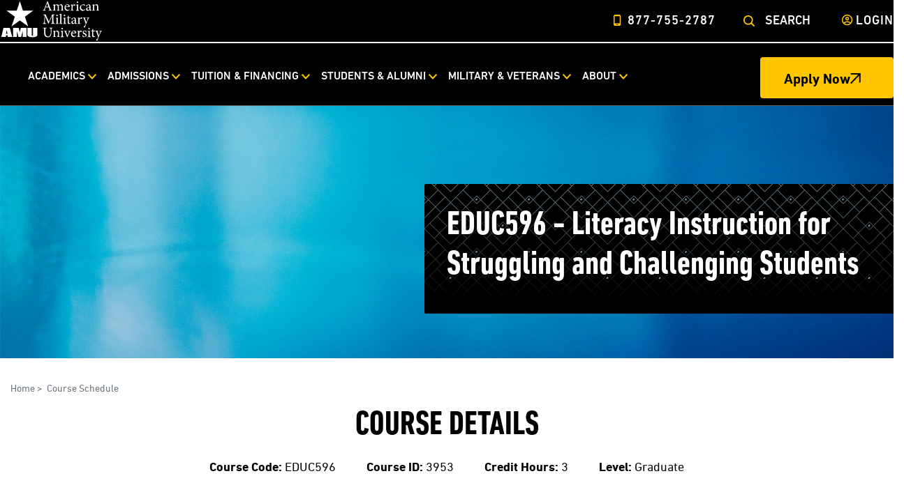

--- FILE ---
content_type: text/html; charset=utf-8
request_url: https://www.amu.apus.edu/course-schedule/details/?c=EDUC596
body_size: 24287
content:




<!DOCTYPE html>
<html lang="en" class="no-js">
<head>
    <meta charset="utf-8" />
<meta name="author" content="Andrew Qian" />         <title>EDUC596 - Literacy Instruction for Struggling and Challenging Students Course Details | American Military University (AMU)</title>
        <meta name="title" content="EDUC596 - Literacy Instruction for Struggling and Challenging Students Course Details | American Military University (AMU)" />
            <meta name="description" content="This course explores a variety of issues and strategies related to literacy and literacy assessment in the early and middle grades" />
            <meta property="og:title" content="Course Details | American Military University (AMU)" />
            <meta property="og:description" content="Course Details" />
            <meta property="og:image" content="https://www.amu.apus.edu/images/site/open-graph-images/defaultamuopengraphimage.jpg" data-addsearch="no_crop" />
            <meta property="og:image:type" content="image/jpeg">
        <meta property="og:image:width" content="1200">
        <meta property="og:image:height" content="600">
        <meta property="og:locale" content="en_US">
        <meta property="og:site_name" content="American Military University">
        <meta name="date" content="2026-01-16T01:26:27" />
        <meta property="twitter:card" content="summary_large_image">
            <meta name="twitter:description" content="Course Details">
            <meta name="twitter:image" content="https://www.amu.apus.edu/images/site/open-graph-images/defaultamuopengraphimage.jpg">
            <meta name="twitter:title" content="Course Details | American Military University (AMU)">
        <link rel="canonical" href="https://www.amu.apus.edu/course-schedule/details/?c=EDUC596" />
            <meta name="robots" content="noindex, follow">
    

<script nonce="g__yoswaEs2JLpj_S0czi1NIiCM">
    window.dataLayer = window.dataLayer || [];
    window.dataLayer.push({
      'cspNonce': 'g__yoswaEs2JLpj_S0czi1NIiCM'
    });
</script>

<meta charset="utf-8">
<meta name="viewport" content="width=device-width, initial-scale=1">


<link rel="preload" href="/docs/shared/assets/css/amu-styles-rebrand.css" as="style">

<link rel="preload" href="/scripts/gdpr-cookie-consent.js" as="script">
<link rel="preload" href="/scripts/gtm-wrapper-gdpr.js" as="script">
<link rel="preload" href="https://ajax.googleapis.com/ajax/libs/jquery/3.5.1/jquery.min.js" as="script">
<link rel="preload" href="/scripts/vue.min.js" as="script">
<link rel="preload" href="/docs/shared/assets/js/main-rebrand-min.js" as="script">
<link rel="preload" href="/docs/shared/assets/js/utmcustom-cookies.js" as="script">

<link rel="preload" href="/assets/fonts/DINNextLTPro-Regular.woff" as="font" crossorigin="anonymous">
<link rel="preload" href="/assets/fonts/DINNextLTPro-Bold.woff" as="font" crossorigin="anonymous">
<link rel="preload" href="/assets/fonts/DINNextLTPro-HeavyCondensed.ttf" as="font" crossorigin="anonymous">

<!-- new fonts -->
<link rel="preload" href="/docs/shared/assets/fonts/DINNextLTPro/eot/DINNextLTPro-Light.eot" as="font" crossorigin="anonymous">
<link rel="preload" href="/docs/shared/assets/fonts/DINNextLTPro/ttf/DINNextLTPro-Light.ttf" as="font" crossorigin="anonymous">
<link rel="preload" href="/docs/shared/assets/fonts/DINNextLTPro/woff/DINNextLTPro-Light.woff" as="font" crossorigin="anonymous">
<link rel="preload" href="/docs/shared/assets/fonts/DINNextLTPro/eot/DINNextLTPro-Regular.eot" as="font" crossorigin="anonymous">
<link rel="preload" href="/docs/shared/assets/fonts/DINNextLTPro/ttf/DINNextLTPro-Regular.ttf" as="font" crossorigin="anonymous">
<link rel="preload" href="/docs/shared/assets/fonts/DINNextLTPro/woff/DINNextLTPro-Regular.woff" as="font" crossorigin="anonymous">
<link rel="preload" href="/docs/shared/assets/fonts/DINNextLTPro/eot/DINNextLTPro-Medium.eot" as="font" crossorigin="anonymous">
<link rel="preload" href="/docs/shared/assets/fonts/DINNextLTPro/ttf/DINNextLTPro-Medium.ttf" as="font" crossorigin="anonymous">
<link rel="preload" href="/docs/shared/assets/fonts/DINNextLTPro/woff/DINNextLTPro-Medium.woff" as="font" crossorigin="anonymous">
<link rel="preload" href="/docs/shared/assets/fonts/DINNextLTPro/eot/DINNextLTPro-Bold.eot" as="font" crossorigin="anonymous">
<link rel="preload" href="/docs/shared/assets/fonts/DINNextLTPro/ttf/DINNextLTPro-Bold.ttf" as="font" crossorigin="anonymous">
<link rel="preload" href="/docs/shared/assets/fonts/DINNextLTPro/woff/DINNextLTPro-Bold.woff" as="font" crossorigin="anonymous">

<link rel="preload" href="/docs/shared/assets/fonts/DINNextLTPro/eot/DINNextLTPro-Condensed-Regular.eot" as="font" crossorigin="anonymous">
<link rel="preload" href="/docs/shared/assets/fonts/DINNextLTPro/ttf/DINNextLTPro-Condensed-Regular.ttf" as="font" crossorigin="anonymous">
<link rel="preload" href="/docs/shared/assets/fonts/DINNextLTPro/woff/DINNextLTPro-Condensed-Regular.woff" as="font" crossorigin="anonymous">
<link rel="preload" href="/docs/shared/assets/fonts/DINNextLTPro/eot/DINNextLTPro-Condensed-Medium.eot" as="font" crossorigin="anonymous">
<link rel="preload" href="/docs/shared/assets/fonts/DINNextLTPro/ttf/DINNextLTPro-Condensed-Medium.ttf" as="font" crossorigin="anonymous">
<link rel="preload" href="/docs/shared/assets/fonts/DINNextLTPro/woff/DINNextLTPro-Condensed-Medium.woff" as="font" crossorigin="anonymous">
<link rel="preload" href="/docs/shared/assets/fonts/DINNextLTPro/eot/DINNextLTPro-Condensed-Bold.eot" as="font" crossorigin="anonymous">
<link rel="preload" href="/docs/shared/assets/fonts/DINNextLTPro/ttf/DINNextLTPro-Condensed-Bold.ttf" as="font" crossorigin="anonymous">
<link rel="preload" href="/docs/shared/assets/fonts/DINNextLTPro/woff/DINNextLTPro-Condensed-Bold.woff" as="font" crossorigin="anonymous">
<link rel="preload" href="/docs/shared/assets/fonts/DINNextLTPro/eot/DINNextLTPro-HeavyCondensed.eot" as="font" crossorigin="anonymous">
<link rel="preload" href="/docs/shared/assets/fonts/DINNextLTPro/ttf/DINNextLTPro-HeavyCondensed.ttf" as="font" crossorigin="anonymous">
<link rel="preload" href="/docs/shared/assets/fonts/DINNextLTPro/woff/DINNextLTPro-HeavyCondensed.woff" as="font" crossorigin="anonymous">

<script type="text/javascript" nonce="g__yoswaEs2JLpj_S0czi1NIiCM">document.documentElement.className = "js";</script>

<link href="/docs/shared/assets/css/amu-styles-rebrand.css" rel="stylesheet" type="text/css">

<script src="/scripts/gdpr-cookie-consent.js" nonce="g__yoswaEs2JLpj_S0czi1NIiCM"></script>
<script src="https://ajax.googleapis.com/ajax/libs/jquery/3.5.1/jquery.min.js" nonce="g__yoswaEs2JLpj_S0czi1NIiCM"></script>
<script src="/scripts/vue.min.js" type="text/javascript" nonce="g__yoswaEs2JLpj_S0czi1NIiCM"></script>
<script src="/docs/shared/assets/js/main-rebrand-min.js" type="text/javascript" defer="" nonce="g__yoswaEs2JLpj_S0czi1NIiCM"></script>
<script src="/docs/shared/assets/js/utmcustom-cookies.js" type="text/javascript" defer="" nonce="g__yoswaEs2JLpj_S0czi1NIiCM"></script>
<script src="/docs/shared/assets/js/misc.js" type="text/javascript" defer="" nonce="g__yoswaEs2JLpj_S0czi1NIiCM"></script>

<link rel="apple-touch-icon" href="/images/shared/icons/apple-touch-icon-amu-152x152-precomposed.png" sizes="152x152">
<link rel="icon" type="image/png" href="/images/shared/icons/apple-touch-icon-amu-76x76-precomposed.png" sizes="76x76">
<link rel="icon" type="image/x-icon" href="/images/shared/icons/amu-star.ico">
<meta name="theme-color" content="#00599a">

<script type="application/ld+json" nonce="g__yoswaEs2JLpj_S0czi1NIiCM">
{
  "@context": "http://schema.org",
  "@type": "Organization",
  "address": {
    "@type": "PostalAddress",
    "addressLocality": "Charles Town, West Virginia",
    "postalCode": "25414",
    "streetAddress": "111 W. Congress Street"
  },
  "parentOrganization": [
    {
      "name": "American Public University System"
    }
  ],
"name": "American Military University",
  "telephone": "(877) 755 2787",
  "url" : "https://www.amu.apus.edu/",
  "sameAs" : [ 
    "https://www.linkedin.com/edu/american-military-university-41992",
    "https://twitter.com/AmericanMilU",
    "https://www.facebook.com/AmericanMilitaryUniversity",
    "https://www.youtube.com/user/AmericanMilitaryU"
  ],    
    "logo": "https://www.amu.apus.edu/images/shared/redesign/amu/amu-logo-simple-black.svg"
}
</script>
<script nonce="g__yoswaEs2JLpj_S0czi1NIiCM">
window.onload = function () {
  var node = document.querySelector(".apus-footer-end-nav");
  if (node) {
    var ele = document.createElement("div");
    ele.className = "be-ix-link-block";
    ele.innerHTML = "";
    node.parentNode.insertBefore(ele, node.nextSibling);
  } else {
    console.warn("Element with class 'apus-footer-end-nav' not found.");
  }
};
</script>

<style class="be:link_style" nonce="g__yoswaEs2JLpj_S0czi1NIiCM">/* unchanged styles */</style>
<style nonce="g__yoswaEs2JLpj_S0czi1NIiCM">#embedded-messaging{display:none;}</style>



</head>

<body class="amu ">


<div style="position:absolute;left:-10000px;top:auto;width:1px;height:1px;overflow:hidden;" class="apus-skip-link-div"><a href="#main" tabindex="0" title="Skip Navigation, Go To Main Body Content" data-sf-ec-immutable="">Skip Navigation</a></div>



    <div id="site">

    <header class="site-header site-header-up">



<input type="hidden" id="apus-header">


<div class="site-header-top">
    <div class="site-header-container">
        <div class="row align-items-center">
            <div class="col col-lg-6">
                <div class="site-header-brand">
                    <div class="logo">
                        <!-- Mobile logo -->
                        <div class="d-block d-lg-none logo-small">
                                <a href="/" aria-label="Home from Header">
<svg class="svg amu-logo-graphic-mark-white" id="amu-logo-graphic-mark-white" viewBox="0 0 199.16 199.32" aria-hidden="true" focusable="false" xmlns="http://www.w3.org/2000/svg" height="200" width="200" aria-labelledby="amu-logo-graphic-mark-white-title"><title id="amu-logo-graphic-mark-white-title">AMU American Military University Logo</title>
 <g id="amu-logo-graphic-mark-white-amu"><path fill="#ffffff" d="M46.9,147.82l13.69,50.34h-24.53l-1.28-9.09h-8.5l-1.28,9.09H0l12.29-50.34h34.61ZM34.07,180.21c-1.11-5.73-2.29-12.85-3.54-21.36-2.36,9.74-3.85,16.86-4.48,21.36h8.01Z"></path><path fill="#ffffff" d="M138.98,147.82v50.34h-20.97l-.12-34-8.27,34h-14.68l-8.74-33.3-.12,33.3h-20.97v-50.34h30.93c.82,3.04,1.77,6.6,2.85,10.69l3.4,12.83,5.53-23.52h31.17Z"></path><path fill="#ffffff" d="M199.16,147.82v33.71c0,3.84-.23,6.53-.69,8.07-.46,1.54-1.81,3.12-4.05,4.76-2.25,1.63-5.22,2.87-8.89,3.71-3.67.84-8,1.25-12.99,1.25-5.52,0-10.4-.49-14.62-1.48-4.23-.99-7.39-2.29-9.49-3.91-2.08-1.62-3.32-3.31-3.71-5.07-.37-1.77-.57-5.5-.57-11.21v-29.83h24v37.76c0,2.21.22,3.61.66,4.21.44.61,1.34.91,2.69.91,1.54,0,2.53-.32,2.97-.99.45-.67.66-2.25.66-4.76v-37.13h24.01Z"></path></g>
 <g id="amu-logo-graphic-mark-white-star"><polyline fill="#ffffff" points="85.23 52.21 102.47 0 119.3 52.21 176.36 52.21 130.41 85.99 148.24 139.56 102.47 106.56 56.71 139.56 74.73 85.99 28.37 52.21 85.23 52.21"></polyline></g>
</svg>                                </a>
                        </div>
                        <!-- Desktop logo -->
                        <div class="d-none d-lg-block logo-large">
                                <a href="/" aria-label="Home">
<svg id="amu-logo-simple-white" viewBox="0 0 400 162" width="148" height="60" fill="none" aria-hidden="true" focusable="false" xmlns="http://www.w3.org/2000/svg"><g><path fill="#ffffff" stroke-width="0" d="M188.1,41.4v-1.6c3.5-.4,4-.9,3.3-3.1-.7-2.2-1.8-5.2-3.1-8.6h-11.8c-.9,2.5-1.7,4.8-2.4,7.2-1.2,3.5-.7,4.1,3.5,4.4v1.6h-12.1v-1.6c3.6-.5,4.3-.8,6.2-5.8l11.5-29.1,1.7-.5c3.4,9.5,7.2,20.1,10.7,29.8,1.7,4.8,2.5,5.3,6.1,5.6v1.6h-13.6ZM182.6,11.6h-.1c-1.8,4.7-3.5,9.6-5.2,14.2h10.2l-4.9-14.2Z"></path><path fill="#ffffff" stroke-width="0" d="M234.9,41.4v-1.4c3.3-.3,3.9-.6,3.9-4.5v-9.3c0-3.9-1.4-6.4-4.9-6.4s-4.1,1.2-6.2,2.9c.1.7.2,1.3.2,2.3v10.8c0,3.5.5,3.8,3.6,4.2v1.4h-11.9v-1.4c3.4-.3,3.9-.6,3.9-4.3v-9.6c0-4.1-1.4-6.4-4.9-6.4s-4.4,1.5-6.1,2.9v13.1c0,3.6.5,3.9,3.2,4.3v1.4h-11.7v-1.4c3.7-.3,4.2-.7,4.2-4.3v-11.5c0-3.6-.2-3.8-3.4-4.3v-1.3c2.4-.4,5.2-1.2,7.7-2.3v4.5c1.2-.8,2.3-1.8,4.1-2.8,1.4-.9,2.8-1.6,4.5-1.6,2.7,0,5.1,1.7,6.2,4.6,1.6-1.3,3.2-2.3,4.6-3.2,1.2-.8,2.6-1.4,4.2-1.4,4.3,0,7.1,3.1,7.1,8.5v10.7c0,3.7.4,3.9,3.6,4.3v1.4h-11.9Z"></path><path fill="#ffffff" stroke-width="0" d="M269.7,36.7c-3.5,4.3-7.3,5.3-9.1,5.3-6.8,0-10.8-5.6-10.8-11.8s1.4-7.2,3.7-9.7c2.3-2.5,5.3-4.1,8.1-4.1h0c4.6,0,8.3,4.2,8.3,8.4s-.2,1.6-1.3,1.8c-.9.2-7.9.7-14.5.9,0,7.6,4.4,10.7,8.3,10.7s4.3-.9,6.4-2.8l.8,1.2ZM254.5,25.3c3.1,0,6.2,0,9.4-.2,1,0,1.3-.3,1.3-1.1,0-2.9-1.8-5.6-4.9-5.6s-5,2.3-5.8,6.8"></path><path fill="#ffffff" stroke-width="0" d="M281.5,22.4c1.7-2.8,4.1-5.9,6.7-5.9s3.2,1.5,3.2,2.8-.7,2.2-1.8,2.7c-.7.3-1.1.2-1.4-.1-.8-.8-1.5-1.1-2.4-1.1-1.4,0-3.2,1.6-4.4,4.7v10.2c0,3.7.3,4,4.6,4.3v1.4h-12.8v-1.4c3.4-.3,3.8-.7,3.8-4.3v-11.5c0-3.7-.2-3.9-3.4-4.3v-1.3c2.7-.4,5.2-1.1,7.8-2.2v6.1h.1Z"></path><path fill="#ffffff" stroke-width="0" d="M294.1,41.4v-1.4c3.5-.3,3.9-.7,3.9-4.4v-11.4c0-3.4-.2-3.7-3.5-4.2v-1.3c2.8-.4,5.5-1.2,7.9-2.2v19.2c0,3.8.4,4.1,3.9,4.4v1.4h-12.2ZM297,8.8c0-1.7,1.3-2.9,2.8-2.9s2.8,1.2,2.8,2.9-1.2,2.8-2.8,2.8-2.8-1.3-2.8-2.8"></path><path fill="#ffffff" stroke-width="0" d="M329.8,36.4c-2.4,3.2-6.1,5.7-9.4,5.7-7,0-11.2-5.7-11.2-11.6s1.9-8,5.6-10.8c2.9-2.2,6.2-3.2,8.3-3.2h0c2.3,0,4.1.7,5,1.5.7.6.9,1.1.9,1.7,0,1.2-1.2,2.4-1.8,2.4s-.6-.2-1.1-.6c-1.7-1.6-3.6-2.3-5.6-2.3-3.7,0-6.8,3.1-6.8,8.9s5.2,10.3,8.4,10.3,4.2-.7,6.7-3.1l.9,1.2Z"></path><path fill="#ffffff" stroke-width="0" d="M350.2,42c-.8,0-2-.5-2.6-1.1-.7-.7-1.1-1.5-1.3-2.4-2.2,1.5-4.9,3.6-6.6,3.6-3.9,0-6.7-3.3-6.7-6.8s1.4-4.4,4.5-5.5c3.3-1.1,7.4-2.6,8.6-3.6v-.9c0-4.1-1.9-6.3-4.7-6.3s-1.9.4-2.5,1.1c-.7.8-1.2,2-1.6,3.7-.3.9-.8,1.3-1.6,1.3s-2.4-1.1-2.4-2.4.7-1.4,1.7-2.2c1.5-1.1,5.2-3.2,8.3-3.9,1.7,0,3.3.5,4.6,1.5,1.9,1.7,2.5,3.9,2.5,6.8v10.3c0,2.5,1,3.3,1.9,3.3s1.4-.3,2-.6l.6,1.4-4.7,2.8ZM346.1,28c-1.2.6-3.8,1.8-5,2.3-2.2,1-3.4,2.1-3.4,4.1s2.2,4.2,3.9,4.2,3.4-.9,4.4-2v-8.7Z"></path><path fill="#ffffff" stroke-width="0" d="M372.2,41.4v-1.4c3.3-.3,3.7-.8,3.7-4.6v-9.3c0-3.8-1.3-6.3-5.1-6.3s-4.4,1.4-6.1,2.8v13c0,3.8.3,4,3.6,4.3v1.4h-12v-1.4c3.8-.4,4.1-.7,4.1-4.3v-11.4c0-3.6-.3-3.8-3.3-4.3v-1.3c2.7-.5,5.3-1.2,7.7-2.2v4.4c1.1-.8,2.3-1.7,3.7-2.6,1.6-1,3-1.7,4.6-1.7,4.4,0,7.2,3.1,7.2,8.4v10.7c0,3.8.3,4,3.6,4.3v1.4h-11.6Z"></path><path fill="#ffffff" stroke-width="0" d="M197.5,92.4v-1.6c4.6-.4,4.7-.7,4.7-6.6l-.2-22.7h-.2l-13.6,30.4h-1.1l-12.4-29.7h-.1l-.8,15.8c-.2,4.6-.2,7-.2,9.2.1,2.7,1.4,3.1,5.1,3.4v1.6h-12.9v-1.6c3.3-.3,4.3-1,4.7-3.3.3-1.9.7-4.3,1.1-10.2l.8-11.6c.5-7.2.2-7.4-4.8-7.9v-1.6h9.1l12.7,27.8,12.9-27.8h9.4v1.6c-4.9.4-5.3.6-5.1,6.3l.5,20.1c.2,5.9.3,6.2,5.2,6.6v1.6h-14.6Z"></path><path fill="#ffffff" stroke-width="0" d="M215.2,92.4v-1.4c3.5-.3,3.9-.7,3.9-4.4v-11.4c0-3.4-.2-3.7-3.5-4.2v-1.3c2.8-.4,5.5-1.2,7.9-2.2v19.2c0,3.8.4,4.1,3.9,4.4v1.4h-12.2ZM218.1,59.8c0-1.7,1.3-2.9,2.8-2.9s2.8,1.2,2.8,2.9-1.2,2.8-2.8,2.8-2.8-1.3-2.8-2.8"></path><path fill="#ffffff" stroke-width="0" d="M229.4,92.4v-1.4c3.5-.3,4-.7,4-4.3v-26.3c0-3.8-.3-3.9-3.8-4.2v-1.3c2.9-.3,6.3-1.3,8.2-1.9v33.8c0,3.7.4,4,4,4.3v1.4h-12.4Z"></path><path fill="#ffffff" stroke-width="0" d="M244.4,92.4v-1.4c3.5-.3,3.9-.7,3.9-4.4v-11.4c0-3.4-.2-3.7-3.5-4.2v-1.3c2.8-.4,5.5-1.2,7.9-2.2v19.2c0,3.8.4,4.1,3.9,4.4v1.4h-12.2ZM247.3,59.8c0-1.7,1.3-2.9,2.8-2.9s2.8,1.2,2.8,2.9-1.2,2.8-2.8,2.8-2.8-1.3-2.8-2.8"></path><path fill="#ffffff" stroke-width="0" d="M269.6,92.3c-.9.5-1.8.7-2.3.7-3.5,0-5.4-2.2-5.4-6.6v-16.1h-3.8l-.2-.6,1.6-1.6h2.5v-4l3.6-3.7h.8v7.7h6.3c.6.6.4,1.8-.3,2.2h-5.9v14.2c0,4.5,1.8,5.3,3.3,5.3s2.7-.6,3.4-.9l.5,1.4-3.8,1.9Z"></path><path fill="#ffffff" stroke-width="0" d="M293.4,93c-.8,0-2-.5-2.6-1.1-.7-.7-1.1-1.5-1.3-2.4-2.2,1.5-4.9,3.6-6.6,3.6-3.9,0-6.7-3.3-6.7-6.8s1.4-4.4,4.5-5.5c3.3-1.1,7.4-2.6,8.6-3.6v-.9c0-4.1-1.9-6.3-4.7-6.3s-1.9.4-2.5,1.1c-.7.8-1.2,2-1.6,3.7-.3.9-.8,1.3-1.6,1.3s-2.4-1.1-2.4-2.4.7-1.4,1.7-2.2c1.5-1.1,5.2-3.2,8.3-3.9,1.7,0,3.3.5,4.6,1.5,1.9,1.7,2.5,3.9,2.5,6.8v10.3c0,2.5,1,3.3,1.9,3.3s1.4-.3,2-.6l.6,1.4-4.7,2.8ZM289.4,79c-1.2.6-3.8,1.8-5,2.3-2.2,1-3.4,2.1-3.4,4.1s2.2,4.2,3.9,4.2,3.4-.9,4.4-2v-8.7Z"></path><path fill="#ffffff" stroke-width="0" d="M308.1,73.4c1.7-2.8,4.1-5.9,6.7-5.9s3.2,1.5,3.2,2.8-.7,2.2-1.8,2.7c-.7.3-1.1.2-1.4-.1-.8-.8-1.5-1.1-2.4-1.1-1.4,0-3.2,1.6-4.4,4.7v10.2c0,3.7.3,4,4.6,4.3v1.4h-12.8v-1.4c3.4-.3,3.8-.7,3.8-4.3v-11.5c0-3.7-.2-3.9-3.4-4.3v-1.3c2.7-.4,5.2-1.1,7.8-2.2v6.1h.1Z"></path><path fill="#ffffff" stroke-width="0" d="M346.7,69.5c-2.9.4-3.4.9-4.9,4-1.4,2.9-3.2,7.6-7,16.7-3.7,8.9-4.9,12.1-5.7,15-.3,1.1-1,1.4-1.8,1.4-1.6,0-3.1-1.3-3.1-2.7s.4-1.4,1.4-2.1c1.8-1.1,2.8-2.4,4.2-4.9,1-1.9,1.4-3.1,1.7-3.8.3-.8.2-1.6-.1-2.5-2.2-6.3-4.7-13-6.3-17-1.2-3.1-1.7-3.8-4.8-4.2v-1.4h11.2v1.4c-2.6.4-2.8.9-2.1,3.1l5,13.9c1.6-3.8,4-10.3,5.1-13.8.7-2.1.3-2.7-2.9-3.1v-1.4h10.1v1.4Z"></path><path fill="#ffffff" stroke-width="0" d="M204.1,108.9c-3.3.2-4.6.9-4.8,3.3-.2,1.5-.3,3.9-.3,9v4.6c0,6.6-1,11.3-4.2,14.7-2.6,2.7-6.3,3.8-10,3.8s-6.4-.8-8.9-2.7c-3.3-2.6-4.9-6.7-4.9-13.2v-13.8c0-5-.5-5.2-4.8-5.6v-1.6h14.3v1.6c-4.3.3-4.8.6-4.8,5.6v12.6c0,8.9,3.6,14.1,10.4,14.1s10.5-6.7,10.5-15.9v-4.2c0-5.1-.2-7.4-.4-9.2-.3-2.2-1.4-2.8-5.4-3.1v-1.6h13.2v1.6Z"></path><path fill="#ffffff" stroke-width="0" d="M220.3,143.4v-1.4c3.3-.3,3.7-.8,3.7-4.6v-9.3c0-3.8-1.3-6.3-5.1-6.3s-4.4,1.4-6.1,2.8v13c0,3.8.3,4,3.6,4.3v1.4h-12.1v-1.4c3.8-.4,4.1-.7,4.1-4.3v-11.4c0-3.6-.3-3.8-3.3-4.3v-1.3c2.7-.5,5.3-1.2,7.7-2.2v4.4c1.1-.8,2.3-1.7,3.7-2.6,1.6-1,3-1.7,4.6-1.7,4.4,0,7.2,3.1,7.2,8.4v10.7c0,3.8.3,4,3.6,4.3v1.4h-11.6Z"></path><path fill="#ffffff" stroke-width="0" d="M235,143.4v-1.4c3.5-.3,3.9-.7,3.9-4.4v-11.4c0-3.4-.2-3.7-3.5-4.2v-1.3c2.8-.4,5.5-1.2,7.9-2.2v19.2c0,3.8.4,4.1,3.9,4.4v1.4h-12.2ZM237.9,110.8c0-1.7,1.3-2.9,2.8-2.9s2.8,1.2,2.8,2.9-1.2,2.8-2.8,2.8-2.8-1.3-2.8-2.8"></path><path fill="#ffffff" stroke-width="0" d="M274.2,120.6c-2.9.4-3.4.9-4.9,4.2-1.9,4.2-4.8,11-7.9,19.3h-1.6c-2.4-6.7-5-12.9-7.7-19.4-1.3-3.2-1.7-3.6-4.7-4v-1.4h11.4v1.4c-3,.3-3.1.8-2.2,3.2,1.4,3.9,3.7,9.8,5.3,13.7,1.9-4.6,3.7-9.6,4.9-13.2.9-2.7.6-3.3-2.6-3.7v-1.4h9.9v1.4Z"></path><path fill="#ffffff" stroke-width="0" d="M294.9,138.7c-3.5,4.3-7.3,5.3-9.1,5.3-6.8,0-10.8-5.6-10.8-11.8s1.4-7.2,3.7-9.7c2.3-2.5,5.3-4.1,8.1-4.1h0c4.6,0,8.3,4.2,8.3,8.4s-.2,1.6-1.3,1.8c-.9.2-7.9.7-14.5.9,0,7.6,4.4,10.7,8.3,10.7s4.3-.9,6.4-2.8l.8,1.2ZM279.6,127.3c3.1,0,6.2,0,9.4-.2,1,0,1.3-.3,1.3-1.1,0-2.9-1.8-5.6-4.9-5.6s-5,2.3-5.8,6.8"></path><path fill="#ffffff" stroke-width="0" d="M306.7,124.4c1.7-2.8,4.1-5.9,6.7-5.9s3.2,1.5,3.2,2.8-.7,2.2-1.8,2.7c-.7.3-1.1.2-1.4-.1-.8-.8-1.5-1.1-2.4-1.1-1.4,0-3.2,1.6-4.4,4.7v10.2c0,3.7.3,4,4.6,4.3v1.4h-12.8v-1.4c3.4-.3,3.8-.7,3.8-4.3v-11.5c0-3.7-.2-3.9-3.4-4.3v-1.3c2.7-.4,5.2-1.1,7.8-2.2v6.1h.1Z"></path><path fill="#ffffff" stroke-width="0" d="M333.1,125.7c-1.1-3.3-3-5.5-5.7-5.5s-3.6,1.6-3.6,3.8,2.2,3.7,4.7,4.8c4.2,1.7,7.1,3.7,7.1,7.6s-4.7,7.7-9.2,7.7-5.4-1.1-6.3-1.9c-.4-.8-.9-4.6-.9-6.6l1.5-.3c.9,3.7,3.4,6.9,6.8,6.9s3.9-1.5,3.9-3.9-1.6-3.8-4.4-5.1c-3.3-1.5-6.9-3.4-6.9-7.6s3.3-7.2,8.4-7.2,3.8.5,4.9,1c.5,1.2,1.1,4.6,1.2,5.9l-1.4.4Z"></path><path fill="#ffffff" stroke-width="0" d="M339,143.4v-1.4c3.5-.3,3.9-.7,3.9-4.4v-11.4c0-3.4-.2-3.7-3.5-4.2v-1.3c2.8-.4,5.5-1.2,7.9-2.2v19.2c0,3.8.4,4.1,3.9,4.4v1.4h-12.2ZM341.9,110.8c0-1.7,1.3-2.9,2.8-2.9s2.8,1.2,2.8,2.9-1.2,2.8-2.8,2.8-2.8-1.3-2.8-2.8"></path><path fill="#ffffff" stroke-width="0" d="M364.2,143.3c-.9.5-1.8.7-2.3.7-3.5,0-5.4-2.2-5.4-6.6v-16.1h-3.8l-.2-.6,1.6-1.6h2.5v-4l3.6-3.7h.8v7.7h6.3c.6.6.4,1.8-.3,2.2h-5.9v14.2c0,4.5,1.8,5.3,3.3,5.3s2.7-.6,3.4-.9l.5,1.4-3.8,1.9Z"></path><path fill="#ffffff" stroke-width="0" d="M395.1,120.6c-2.9.4-3.4.9-4.9,4-1.4,2.9-3.2,7.6-7,16.7-3.7,8.9-4.9,12.1-5.7,15-.3,1.1-1,1.4-1.8,1.4-1.6,0-3.1-1.3-3.1-2.7s.4-1.4,1.4-2.1c1.8-1.1,2.8-2.4,4.2-4.9,1-1.9,1.4-3.1,1.7-3.8.3-.8.2-1.6-.1-2.5-2.2-6.3-4.7-13.1-6.3-17-1.2-3.1-1.7-3.8-4.8-4.2v-1.4h11.2v1.4c-2.6.4-2.8.9-2.1,3.1l5,13.9c1.6-3.8,4-10.3,5.1-13.8.7-2.1.3-2.7-2.9-3.1v-1.4h10.1v1.4Z"></path></g>
			 <g><path fill="#ffffff" stroke-width="0" d="M37.9,108.1l9.6,35.3h-17.2l-.9-6.4h-6l-.9,6.4H4.9l8.6-35.3h24.3ZM28.9,130.8c-.8-4-1.6-9-2.5-15-1.7,6.8-2.7,11.8-3.1,15h5.6Z"></path><path fill="#ffffff" stroke-width="0" d="M102.5,108.1v35.3h-14.7v-23.9c0,0-5.9,23.9-5.9,23.9h-10.3l-6.1-23.4v23.4h-14.8v-35.3h21.7c.6,2.1,1.2,4.6,2,7.5l2.4,9,3.9-16.5h21.9Z"></path><path fill="#ffffff" stroke-width="0" d="M144.7,108.1v23.7c0,2.7-.2,4.6-.5,5.7-.3,1.1-1.3,2.2-2.8,3.3-1.6,1.1-3.7,2-6.2,2.6-2.6.6-5.6.9-9.1.9s-7.3-.3-10.3-1c-3-.7-5.2-1.6-6.7-2.7-1.5-1.1-2.3-2.3-2.6-3.6-.3-1.2-.4-3.9-.4-7.9v-20.9h16.8v26.5c0,1.5.2,2.5.5,3,.3.4.9.6,1.9.6s1.8-.2,2.1-.7c.3-.5.5-1.6.5-3.3v-26.1h16.9Z"></path><polygon fill="#ffffff" stroke-width="0" points="64.8 41 76.9 4.3 88.7 41 128.7 41 96.5 64.7 109 102.3 76.9 79.1 44.7 102.3 57.4 64.7 24.9 41 64.8 41"></polygon></g>
			 </svg>                                </a>
                        </div>
                    </div>
                </div>
            </div>

            <div class="col col-lg-6 d-flex justify-content-end">
                <div class="ml-menu-wrapper">
                    <a class="ml-menu-trigger d-lg-none" role="button" href="#">
                        <span class="ml-menu-trigger-text sr-only">Global Site Menu</span>
                    </a>
                </div>

                <div role="navigation" class="d-none d-lg-block site-header-aside-large" aria-label="Top Navigation">
                    <ul class="no-bullet top-nav-list">
                            <li class="top-nav-list-item top-nav-list-item-phone">
                                <a class="top-nav-list-link" aria-label="Top Header Phone Number 877-755-2787" href="tel:877-755-2787">877-755-2787</a>
                            </li>
                            <li class="top-nav-list-item top-nav-list-item-search">
                                <div class="apus-site-search">
                                    <form action="/search" method="get">
                                        <div class="apus-search-group">
                                            <label for="apus-site-search-input">Search</label>
                                            <div class="apus-input-group">
                                                <input id="apus-site-search-input" name="addsearch" type="text" placeholder="Search the Site" />
                                                <input class="apus-site-search-submit" type="submit" value="Submit Search" />
                                            </div>
                                        </div>
                                    </form>
                                </div>
                            </li>
                            <li class="top-nav-list-item top-nav-list-item-login">
                                



    <a href="https://login.apus.edu/padsts/login" class="top-nav-list-link" aria-label="Login from Header" target="_blank">
        Login
    </a>

                            </li>
                    </ul>
                </div>
            </div>
        </div>
    </div>
</div>
    <div class="site-header-bottom">
        <div class="site-header-container">
            <nav class="ml-menu" id="mlMenu" aria-label="Global Site Navigation Menu">
                <ul class="no-bullet ml-menu-dropdown ml-menu-lvl ml-menu-lvl-1">
                        <li class="ml-menu-item has-children">
                                <a href="#" aria-label="Academics  from top nav">Academics</a>
                                <ul class="no-bullet ml-menu-dropdown ml-menu-lvl ml-menu-lvl-2 is-hidden">
                                    <li class="ml-menu-item go-back">
                                        <a href="#" role="button">Academics</a>
                                    </li>
                                            <li class="ml-menu-item has-children">
                                                    <a href="#" aria-label="Degrees &amp; Programs from top nav">Degrees &amp; Programs</a>
                                                    <ul class="no-bullet ml-menu-dropdown ml-menu-lvl ml-menu-lvl-3 is-hidden">
                                                        <li class="ml-menu-item go-back">
                                                            <a href="#" role="button">Degrees &amp; Programs</a>
                                                        </li>
                                                                <li class="ml-menu-item ">
                                                                            <a href="/online-associate-degrees/" aria-label="Associate from top nav">Associate</a>
                                                                </li>
                                                                <li class="ml-menu-item ">
                                                                            <a href="/online-bachelor-degrees/" aria-label="Bachelor&#x27;s from top nav">Bachelor&#x27;s</a>
                                                                </li>
                                                                <li class="ml-menu-item ">
                                                                            <a href="/online-masters-programs/" aria-label="Master&#x27;s from top nav">Master&#x27;s</a>
                                                                </li>
                                                                <li class="ml-menu-item ">
                                                                            <a href="/online-doctoral-programs/" aria-label="Doctoral from top nav">Doctoral</a>
                                                                </li>
                                                                <li class="ml-menu-item ">
                                                                            <a href="/admissions/individual-courses/" aria-label="Individual Courses from top nav">Individual Courses</a>
                                                                </li>
                                                                <li class="ml-menu-item ">
                                                                            <a href="/online-microcredential-programs/" aria-label="Microcredentials &amp; NanoCerts from top nav">Microcredentials &amp; NanoCerts</a>
                                                                </li>
                                                                <li class="ml-menu-item ">
                                                                            <a href="/online-certificate-programs/" aria-label="Certificates from top nav">Certificates</a>
                                                                </li>
                                                                <li class="ml-menu-item ">
                                                                            <a href="/online-degrees-and-programs/accelerated-learning/" aria-label="Accelerated/Prior Learning from top nav">Accelerated/Prior Learning</a>
                                                                </li>
                                                                <li class="ml-menu-item ">
                                                                            <a href="/academic/degrees-and-programs/program-finder/" aria-label="Program Finder from top nav">Program Finder</a>
                                                                </li>
                                                    </ul>
                                            </li>
                                            <li class="ml-menu-item has-children">
                                                    <a href="#" aria-label="Areas of Study from top nav">Areas of Study</a>
                                                    <ul class="no-bullet ml-menu-dropdown ml-menu-lvl ml-menu-lvl-3 is-hidden">
                                                        <li class="ml-menu-item go-back">
                                                            <a href="#" role="button">Areas of Study</a>
                                                        </li>
                                                                <li class="ml-menu-item ">
                                                                            <a href="/area-of-study/arts-and-humanities/" aria-label="Arts and Humanities from top nav">Arts and Humanities</a>
                                                                </li>
                                                                <li class="ml-menu-item ">
                                                                            <a href="/area-of-study/business-administration-and-management/" aria-label="Business Administration and Management from top nav">Business Administration and Management</a>
                                                                </li>
                                                                <li class="ml-menu-item ">
                                                                            <a href="/area-of-study/criminal-justice/" aria-label="Criminal Justice from top nav">Criminal Justice</a>
                                                                </li>
                                                                <li class="ml-menu-item ">
                                                                            <a href="/area-of-study/education/" aria-label="Education from top nav">Education</a>
                                                                </li>
                                                                <li class="ml-menu-item ">
                                                                            <a href="/area-of-study/emergency-and-disaster-management/" aria-label="Emergency and Disaster Management from top nav">Emergency and Disaster Management</a>
                                                                </li>
                                                                <li class="ml-menu-item ">
                                                                            <a href="/area-of-study/homeland-security/" aria-label="Homeland Security from top nav">Homeland Security</a>
                                                                </li>
                                                                <li class="ml-menu-item ">
                                                                            <a href="/area-of-study/health-sciences/" aria-label="Health Sciences from top nav">Health Sciences</a>
                                                                </li>
                                                                <li class="ml-menu-item ">
                                                                            <a href="/area-of-study/information-technology/" aria-label="Information Technology from top nav">Information Technology</a>
                                                                </li>
                                                                <li class="ml-menu-item ">
                                                                            <a href="/area-of-study/intelligence/" aria-label="Intelligence from top nav">Intelligence</a>
                                                                </li>
                                                                <li class="ml-menu-item ">
                                                                            <a href="/area-of-study/legal-studies/" aria-label="Legal Studies from top nav">Legal Studies</a>
                                                                </li>
                                                                <li class="ml-menu-item ">
                                                                            <a href="/area-of-study/nursing/" aria-label="Nursing from top nav">Nursing</a>
                                                                </li>
                                                                <li class="ml-menu-item ">
                                                                            <a href="/area-of-study/science/" aria-label="Science from top nav">Science</a>
                                                                </li>
                                                    </ul>
                                            </li>
                                            <li class="ml-menu-item has-children">
                                                    <a href="#" aria-label="Schools from top nav">Schools</a>
                                                    <ul class="no-bullet ml-menu-dropdown ml-menu-lvl ml-menu-lvl-3 is-hidden">
                                                        <li class="ml-menu-item go-back">
                                                            <a href="#" role="button">Schools</a>
                                                        </li>
                                                                <li class="ml-menu-item ">
                                                                            <a href="/online-colleges-and-schools/school-of-arts-humanities-education/" aria-label="Arts, Humanities &amp; Education from top nav">Arts, Humanities &amp; Education</a>
                                                                </li>
                                                                <li class="ml-menu-item ">
                                                                            <a href="/online-colleges-and-schools/school-of-business/" aria-label="Dr. Wallace E. Boston School of Business from top nav">Dr. Wallace E. Boston School of Business</a>
                                                                </li>
                                                                <li class="ml-menu-item ">
                                                                            <a href="/online-colleges-and-schools/school-of-health-sciences/" aria-label="Health Sciences from top nav">Health Sciences</a>
                                                                </li>
                                                                <li class="ml-menu-item ">
                                                                            <a href="/online-colleges-and-schools/school-of-science-tech-engineering-math/" aria-label="Science, Technology, Engineering &amp; Math from top nav">Science, Technology, Engineering &amp; Math</a>
                                                                </li>
                                                                <li class="ml-menu-item ">
                                                                            <a href="/online-colleges-and-schools/school-of-security-global-studies/" aria-label="Security &amp; Global Studies from top nav">Security &amp; Global Studies</a>
                                                                </li>
                                                    </ul>
                                            </li>
                                            <li class="ml-menu-item has-children">
                                                    <a href="#" aria-label="Resources from top nav">Resources</a>
                                                    <ul class="no-bullet ml-menu-dropdown ml-menu-lvl ml-menu-lvl-3 is-hidden">
                                                        <li class="ml-menu-item go-back">
                                                            <a href="#" role="button">Resources</a>
                                                        </li>
                                                                <li class="ml-menu-item ">
                                                                            <a href="/advising/" aria-label="Academic Advising from top nav">Academic Advising</a>
                                                                </li>
                                                                <li class="ml-menu-item ">
                                                                            <a href="https://catalog.apus.edu/undergraduate/" aria-label="Undergraduate Catalog from top nav" target="_blank">Undergraduate Catalog</a>
                                                                </li>
                                                                <li class="ml-menu-item ">
                                                                            <a href="https://catalog.apus.edu/graduate/" aria-label="Graduate Catalog from top nav" target="_blank">Graduate Catalog</a>
                                                                </li>
                                                                <li class="ml-menu-item ">
                                                                            <a href="/course-schedule/" aria-label="Course Schedule from top nav">Course Schedule</a>
                                                                </li>
                                                                <li class="ml-menu-item ">
                                                                            <a href="/advising/disability/" aria-label="Disability Accommodations from top nav">Disability Accommodations</a>
                                                                </li>
                                                                <li class="ml-menu-item ">
                                                                            <a href="/academic/faculty-directory/" aria-label="Faculty Directory from top nav">Faculty Directory</a>
                                                                </li>
                                                                <li class="ml-menu-item ">
                                                                            <a href="/academic/resources/transcripts/" aria-label="Transcripts from top nav">Transcripts</a>
                                                                </li>
                                                                <li class="ml-menu-item ">
                                                                            <a href="/help/" aria-label="Help Center from top nav">Help Center</a>
                                                                </li>
                                                                <li class="ml-menu-item ">
                                                                            <a href="https://www.apus.edu/academic-community/learning-outcomes-assessment/" aria-label="Learning Outcomes Assessment from top nav" target="_blank">Learning Outcomes Assessment</a>
                                                                </li>
                                                    </ul>
                                            </li>
                                </ul>

                        </li>
                        <li class="ml-menu-item has-children">
                                <a href="#" aria-label="Admissions  from top nav">Admissions</a>
                                <ul class="no-bullet ml-menu-dropdown ml-menu-lvl ml-menu-lvl-2 is-hidden">
                                    <li class="ml-menu-item go-back">
                                        <a href="#" role="button">Admissions</a>
                                    </li>
                                            <li class="ml-menu-item has-children">
                                                    <a href="#" aria-label="Explore from top nav">Explore</a>
                                                    <ul class="no-bullet ml-menu-dropdown ml-menu-lvl ml-menu-lvl-3 is-hidden">
                                                        <li class="ml-menu-item go-back">
                                                            <a href="#" role="button">Explore</a>
                                                        </li>
                                                                <li class="ml-menu-item ">
                                                                            <a href="/admissions/" aria-label="Admissions from top nav">Admissions</a>
                                                                </li>
                                                                <li class="ml-menu-item ">
                                                                            <a href="/admissions/undergraduate-requirements/" aria-label="Undergraduate from top nav">Undergraduate</a>
                                                                </li>
                                                                <li class="ml-menu-item ">
                                                                            <a href="/admissions/graduate-requirements/" aria-label="Graduate from top nav">Graduate</a>
                                                                </li>
                                                                <li class="ml-menu-item ">
                                                                            <a href="/online-doctoral-programs/" aria-label="Doctoral from top nav">Doctoral</a>
                                                                </li>
                                                                <li class="ml-menu-item ">
                                                                            <a href="/military/" aria-label="Military &amp; Veterans from top nav">Military &amp; Veterans</a>
                                                                </li>
                                                                <li class="ml-menu-item ">
                                                                            <a href="/admissions/international-student-requirements/" aria-label="International from top nav">International</a>
                                                                </li>
                                                                <li class="ml-menu-item ">
                                                                            <a href="/admissions/individual-courses/" aria-label="Individual Courses from top nav">Individual Courses</a>
                                                                </li>
                                                    </ul>
                                            </li>
                                            <li class="ml-menu-item has-children">
                                                    <a href="#" aria-label="Resources from top nav">Resources</a>
                                                    <ul class="no-bullet ml-menu-dropdown ml-menu-lvl ml-menu-lvl-3 is-hidden">
                                                        <li class="ml-menu-item go-back">
                                                            <a href="#" role="button">Resources</a>
                                                        </li>
                                                                <li class="ml-menu-item ">
                                                                            <a href="/admissions/choose-your-major/" aria-label="Choose Your Major from top nav">Choose Your Major</a>
                                                                </li>
                                                                <li class="ml-menu-item ">
                                                                            <a href="/admissions/learning-online/" aria-label="Learning Online from top nav">Learning Online</a>
                                                                </li>
                                                                <li class="ml-menu-item has-children">
                                                                            <a href="/admissions/resources/" aria-label="Checklists &amp; Guides from top nav">Checklists &amp; Guides</a>
                                                                        <ul class="no-bullet ml-menu-dropdown ml-menu-lvl ml-menu-lvl-4 is-hidden">
                                                                            <li class="ml-menu-item go-back">
                                                                                <a href="#" role="button">Checklists &amp; Guides</a>
                                                                            </li>
                                                                                    <li class="ml-menu-item">
                                                                                                <a href="/admissions/resources/#admissions" aria-label="Admissions &amp; Readmissions from top nav">Admissions &amp; Readmissions</a>
                                                                                    </li>
                                                                                    <li class="ml-menu-item">
                                                                                                <a href="/admissions/resources/#registration" aria-label="Registration from top nav">Registration</a>
                                                                                    </li>
                                                                                    <li class="ml-menu-item">
                                                                                                <a href="/admissions/resources/#military" aria-label="Military from top nav">Military</a>
                                                                                    </li>
                                                                                    <li class="ml-menu-item">
                                                                                                <a href="/admissions/resources/#financial-aid" aria-label="Financial Aid from top nav">Financial Aid</a>
                                                                                    </li>
                                                                        </ul>
                                                                </li>
                                                                <li class="ml-menu-item ">
                                                                            <a href="/admissions/faqs/" aria-label="Frequently Asked Questions from top nav">Frequently Asked Questions</a>
                                                                </li>
                                                    </ul>
                                            </li>
                                            <li class="ml-menu-item has-children">
                                                    <a href="#" aria-label="Transfer Credits from top nav">Transfer Credits</a>
                                                    <ul class="no-bullet ml-menu-dropdown ml-menu-lvl ml-menu-lvl-3 is-hidden">
                                                        <li class="ml-menu-item go-back">
                                                            <a href="#" role="button">Transfer Credits</a>
                                                        </li>
                                                                <li class="ml-menu-item ">
                                                                            <a href="/transfer-credit/" aria-label="Overview from top nav">Overview</a>
                                                                </li>
                                                                <li class="ml-menu-item ">
                                                                            <a href="/transfer-credit/getting-started/transfer-credit-evaluations/" aria-label="Start your Transfer Credit Evaluation from top nav">Start your Transfer Credit Evaluation</a>
                                                                </li>
                                                                <li class="ml-menu-item ">
                                                                            <a href="/transfer-credit/undergraduate/" aria-label="Undergraduate Credit from top nav">Undergraduate Credit</a>
                                                                </li>
                                                                <li class="ml-menu-item ">
                                                                            <a href="/community-college-partnerships/" aria-label="Community College from top nav">Community College</a>
                                                                </li>
                                                                <li class="ml-menu-item ">
                                                                            <a href="/transfer-credit/graduate/" aria-label="Graduate Credit from top nav">Graduate Credit</a>
                                                                </li>
                                                                <li class="ml-menu-item ">
                                                                            <a href="/transfer-credit/military/" aria-label="Military Credit from top nav">Military Credit</a>
                                                                </li>
                                                                <li class="ml-menu-item ">
                                                                            <a href="/transfer-credit/international/" aria-label="International Student Credit from top nav">International Student Credit</a>
                                                                </li>
                                                    </ul>
                                            </li>
                                </ul>

                        </li>
                        <li class="ml-menu-item has-children">
                                <a href="#" aria-label="Tuition &amp; Financing  from top nav">Tuition &amp; Financing</a>
                                <ul class="no-bullet ml-menu-dropdown ml-menu-lvl ml-menu-lvl-2 is-hidden">
                                    <li class="ml-menu-item go-back">
                                        <a href="#" role="button">Tuition &amp; Financing</a>
                                    </li>
                                            <li class="ml-menu-item has-children">
                                                    <a href="#" aria-label="Paying for School from top nav">Paying for School</a>
                                                    <ul class="no-bullet ml-menu-dropdown ml-menu-lvl ml-menu-lvl-3 is-hidden">
                                                        <li class="ml-menu-item go-back">
                                                            <a href="#" role="button">Paying for School</a>
                                                        </li>
                                                                <li class="ml-menu-item ">
                                                                            <a href="/tuition-and-financing/tuition-and-fees/" aria-label="Tuition &amp; Fees from top nav">Tuition &amp; Fees</a>
                                                                </li>
                                                                <li class="ml-menu-item ">
                                                                            <a href="https://app.meadowfi.com/amu" aria-label="Net Price Calculator from top nav" target="_blank">Net Price Calculator</a>
                                                                </li>
                                                                <li class="ml-menu-item ">
                                                                            <a href="/tuition-and-financing/paying-for-school/fsa/" aria-label="Federal Student Aid from top nav">Federal Student Aid</a>
                                                                </li>
                                                                <li class="ml-menu-item ">
                                                                            <a href="/tuition-and-financing/paying-for-school/military-ta/" aria-label="Military Tuition Assistance from top nav">Military Tuition Assistance</a>
                                                                </li>
                                                                <li class="ml-menu-item ">
                                                                            <a href="/tuition-and-financing/paying-for-school/veterans-benefits/" aria-label="Veterans Benefits from top nav">Veterans Benefits</a>
                                                                </li>
                                                                <li class="ml-menu-item ">
                                                                            <a href="/tuition-and-financing/paying-for-school/employer-benefits/" aria-label="Employer Benefits from top nav">Employer Benefits</a>
                                                                </li>
                                                                <li class="ml-menu-item ">
                                                                            <a href="/tuition-and-financing/paying-for-school/scholarships/" aria-label="Scholarships from top nav">Scholarships</a>
                                                                </li>
                                                                <li class="ml-menu-item ">
                                                                            <a href="/tuition-and-financing/paying-for-school/private-loans/" aria-label="Private Loans from top nav">Private Loans</a>
                                                                </li>
                                                                <li class="ml-menu-item ">
                                                                            <a href="/tuition-and-financing/paying-for-school/west-virginia-grants/" aria-label="West Virginia Grants from top nav">West Virginia Grants</a>
                                                                </li>
                                                                <li class="ml-menu-item ">
                                                                            <a href="/tuition-and-financing/paying-for-school/university-grants/" aria-label="University Grants from top nav">University Grants</a>
                                                                </li>
                                                                <li class="ml-menu-item ">
                                                                            <a href="/tuition-and-financing/paying-for-school/out-of-pocket/" aria-label="Self Pay from top nav">Self Pay</a>
                                                                </li>
                                                    </ul>
                                            </li>
                                </ul>

                        </li>
                        <li class="ml-menu-item has-children">
                                <a href="#" aria-label="Students &amp; Alumni  from top nav">Students &amp; Alumni</a>
                                <ul class="no-bullet ml-menu-dropdown ml-menu-lvl ml-menu-lvl-2 is-hidden">
                                    <li class="ml-menu-item go-back">
                                        <a href="#" role="button">Students &amp; Alumni</a>
                                    </li>
                                            <li class="ml-menu-item has-children">
                                                    <a href="#" aria-label="Student Success from top nav">Student Success</a>
                                                    <ul class="no-bullet ml-menu-dropdown ml-menu-lvl ml-menu-lvl-3 is-hidden">
                                                        <li class="ml-menu-item go-back">
                                                            <a href="#" role="button">Student Success</a>
                                                        </li>
                                                                <li class="ml-menu-item ">
                                                                            <a href="/advising/" aria-label="Academic Advising from top nav">Academic Advising</a>
                                                                </li>
                                                                <li class="ml-menu-item ">
                                                                            <a href="/admissions/learning-online/" aria-label="Learning Online from top nav">Learning Online</a>
                                                                </li>
                                                                <li class="ml-menu-item ">
                                                                            <a href="/help/university-information/cognitive-mental-health-resources/" aria-label="24/7 Mental Health Resources from top nav">24/7 Mental Health Resources</a>
                                                                </li>
                                                                <li class="ml-menu-item ">
                                                                            <a href="/commencement/" aria-label="Commencement from top nav">Commencement</a>
                                                                </li>
                                                                <li class="ml-menu-item ">
                                                                            <a href="/advising/disability/" aria-label="Disability Accommodations from top nav">Disability Accommodations</a>
                                                                </li>
                                                                <li class="ml-menu-item ">
                                                                            <a href="/aboutus/meet-our-students/" aria-label="Meet Our Students from top nav">Meet Our Students</a>
                                                                </li>
                                                                <li class="ml-menu-item ">
                                                                            <a href="/student-activities/mentoring/" aria-label="Mentoring from top nav">Mentoring</a>
                                                                </li>
                                                    </ul>
                                            </li>
                                            <li class="ml-menu-item has-children">
                                                    <a href="#" aria-label="Student Activities from top nav">Student Activities</a>
                                                    <ul class="no-bullet ml-menu-dropdown ml-menu-lvl ml-menu-lvl-3 is-hidden">
                                                        <li class="ml-menu-item go-back">
                                                            <a href="#" role="button">Student Activities</a>
                                                        </li>
                                                                <li class="ml-menu-item ">
                                                                            <a href="/student-activities/" aria-label="Get Involved from top nav">Get Involved</a>
                                                                </li>
                                                                <li class="ml-menu-item ">
                                                                            <a href="/student-activities/awards-recognition/" aria-label="Awards &amp; Recognition from top nav">Awards &amp; Recognition</a>
                                                                </li>
                                                                <li class="ml-menu-item ">
                                                                            <a href="https://www.apus.edu/social-media-center/" aria-label="Social Media from top nav" target="_blank">Social Media</a>
                                                                </li>
                                                                <li class="ml-menu-item ">
                                                                            <a href="https://www.shopapus.com/" aria-label="Campus Store from top nav" target="_blank">Campus Store</a>
                                                                </li>
                                                                <li class="ml-menu-item ">
                                                                            <a href="/academic/academic-leadership/presidents-list/" aria-label="President&#x27;s List from top nav">President&#x27;s List</a>
                                                                </li>
                                                                <li class="ml-menu-item ">
                                                                            <a href="/academic/academic-leadership/deans-list/" aria-label="Dean&#x27;s List from top nav">Dean&#x27;s List</a>
                                                                </li>
                                                    </ul>
                                            </li>
                                            <li class="ml-menu-item has-children">
                                                    <a href="#" aria-label="Career Services from top nav">Career Services</a>
                                                    <ul class="no-bullet ml-menu-dropdown ml-menu-lvl ml-menu-lvl-3 is-hidden">
                                                        <li class="ml-menu-item go-back">
                                                            <a href="#" role="button">Career Services</a>
                                                        </li>
                                                                <li class="ml-menu-item ">
                                                                            <a href="/career-services/" aria-label="Services &amp; Resources from top nav">Services &amp; Resources</a>
                                                                </li>
                                                                <li class="ml-menu-item ">
                                                                            <a href="/career-services/internships-and-fellowships/" aria-label="Internships &amp; Fellowships from top nav">Internships &amp; Fellowships</a>
                                                                </li>
                                                                <li class="ml-menu-item ">
                                                                            <a href="https://www.apus.edu/about/employers/" aria-label="Employer Relations from top nav" target="_blank">Employer Relations</a>
                                                                </li>
                                                                <li class="ml-menu-item ">
                                                                            <a href="/career-services/programs/" aria-label="Program Career Guides from top nav">Program Career Guides</a>
                                                                </li>
                                                    </ul>
                                            </li>
                                            <li class="ml-menu-item has-children">
                                                    <a href="#" aria-label="Alumni from top nav">Alumni</a>
                                                    <ul class="no-bullet ml-menu-dropdown ml-menu-lvl ml-menu-lvl-3 is-hidden">
                                                        <li class="ml-menu-item go-back">
                                                            <a href="#" role="button">Alumni</a>
                                                        </li>
                                                                <li class="ml-menu-item ">
                                                                            <a href="/alumni/stay-involved/" aria-label="Stay Involved from top nav">Stay Involved</a>
                                                                </li>
                                                                <li class="ml-menu-item ">
                                                                            <a href="/alumni/benefits/" aria-label="Benefits from top nav">Benefits</a>
                                                                </li>
                                                                <li class="ml-menu-item ">
                                                                            <a href="/alumni/returning/" aria-label="Returning Alumni from top nav">Returning Alumni</a>
                                                                </li>
                                                                <li class="ml-menu-item ">
                                                                            <a href="https://login.apus.edu/padsts/login" aria-label="Alumni Ecampus from top nav" target="_blank">Alumni Ecampus</a>
                                                                </li>
                                                    </ul>
                                            </li>
                                </ul>

                        </li>
                        <li class="ml-menu-item has-children">
                                <a href="#" aria-label="Military &amp; Veterans  from top nav">Military &amp; Veterans</a>
                                <ul class="no-bullet ml-menu-dropdown ml-menu-lvl ml-menu-lvl-2 is-hidden">
                                    <li class="ml-menu-item go-back">
                                        <a href="#" role="button">Military &amp; Veterans</a>
                                    </li>
                                            <li class="ml-menu-item has-children">
                                                    <a href="#" aria-label="Military &amp; Veterans from top nav">Military &amp; Veterans</a>
                                                    <ul class="no-bullet ml-menu-dropdown ml-menu-lvl ml-menu-lvl-3 is-hidden">
                                                        <li class="ml-menu-item go-back">
                                                            <a href="#" role="button">Military &amp; Veterans</a>
                                                        </li>
                                                                <li class="ml-menu-item ">
                                                                            <a href="/military/" aria-label="Overview from top nav">Overview</a>
                                                                </li>
                                                                <li class="ml-menu-item has-children">
                                                                            <a href="/military/active-duty/" aria-label="Active Duty Servicemembers from top nav">Active Duty Servicemembers</a>
                                                                        <ul class="no-bullet ml-menu-dropdown ml-menu-lvl ml-menu-lvl-4 is-hidden">
                                                                            <li class="ml-menu-item go-back">
                                                                                <a href="#" role="button">Active Duty Servicemembers</a>
                                                                            </li>
                                                                                    <li class="ml-menu-item">
                                                                                                <a href="/tuition-and-financing/paying-for-school/military-ta/" aria-label="Military Tuition Assistance from top nav">Military Tuition Assistance</a>
                                                                                    </li>
                                                                        </ul>
                                                                </li>
                                                                <li class="ml-menu-item has-children">
                                                                            <a href="/military/veterans/" aria-label="Veterans from top nav">Veterans</a>
                                                                        <ul class="no-bullet ml-menu-dropdown ml-menu-lvl ml-menu-lvl-4 is-hidden">
                                                                            <li class="ml-menu-item go-back">
                                                                                <a href="#" role="button">Veterans</a>
                                                                            </li>
                                                                                    <li class="ml-menu-item">
                                                                                                <a href="/tuition-and-financing/paying-for-school/veterans-benefits/" aria-label="GI Bill from top nav">GI Bill</a>
                                                                                    </li>
                                                                        </ul>
                                                                </li>
                                                                <li class="ml-menu-item has-children">
                                                                            <a href="/military/spouses/" aria-label="Spouses &amp; Dependents from top nav">Spouses &amp; Dependents</a>
                                                                        <ul class="no-bullet ml-menu-dropdown ml-menu-lvl ml-menu-lvl-4 is-hidden">
                                                                            <li class="ml-menu-item go-back">
                                                                                <a href="#" role="button">Spouses &amp; Dependents</a>
                                                                            </li>
                                                                                    <li class="ml-menu-item">
                                                                                                <a href="/help/admission/mycaa-scholarship/" aria-label="MyCAA from top nav">MyCAA</a>
                                                                                    </li>
                                                                        </ul>
                                                                </li>
                                                    </ul>
                                            </li>
                                            <li class="ml-menu-item has-children">
                                                    <a href="#" aria-label="Branch from top nav">Branch</a>
                                                    <ul class="no-bullet ml-menu-dropdown ml-menu-lvl ml-menu-lvl-3 is-hidden">
                                                        <li class="ml-menu-item go-back">
                                                            <a href="#" role="button">Branch</a>
                                                        </li>
                                                                <li class="ml-menu-item has-children">
                                                                            <a href="/military/army/" aria-label="Army from top nav">Army</a>
                                                                        <ul class="no-bullet ml-menu-dropdown ml-menu-lvl ml-menu-lvl-4 is-hidden">
                                                                            <li class="ml-menu-item go-back">
                                                                                <a href="#" role="button">Army</a>
                                                                            </li>
                                                                                    <li class="ml-menu-item">
                                                                                                <a href="/military/armyignited/" aria-label="ArmyIgnitED from top nav">ArmyIgnitED</a>
                                                                                    </li>
                                                                        </ul>
                                                                </li>
                                                                <li class="ml-menu-item ">
                                                                            <a href="/military/navy/" aria-label="Navy from top nav">Navy</a>
                                                                </li>
                                                                <li class="ml-menu-item ">
                                                                            <a href="/military/air-force/" aria-label="Air Force from top nav">Air Force</a>
                                                                </li>
                                                                <li class="ml-menu-item ">
                                                                            <a href="/military/marine-corps/" aria-label="Marines from top nav">Marines</a>
                                                                </li>
                                                                <li class="ml-menu-item ">
                                                                            <a href="/military/coast-guard/" aria-label="Coast Guard from top nav">Coast Guard</a>
                                                                </li>
                                                                <li class="ml-menu-item ">
                                                                            <a href="/military/national-guard-reserve/" aria-label="National Guard/Reserve from top nav">National Guard/Reserve</a>
                                                                </li>
                                                                <li class="ml-menu-item ">
                                                                            <a href="/military/space-force/" aria-label="Space Force from top nav">Space Force</a>
                                                                </li>
                                                    </ul>
                                            </li>
                                            <li class="ml-menu-item has-children">
                                                    <a href="#" aria-label="Military Resources from top nav">Military Resources</a>
                                                    <ul class="no-bullet ml-menu-dropdown ml-menu-lvl ml-menu-lvl-3 is-hidden">
                                                        <li class="ml-menu-item go-back">
                                                            <a href="#" role="button">Military Resources</a>
                                                        </li>
                                                                <li class="ml-menu-item ">
                                                                            <a href="/rep/" aria-label="Find Your Local Military Education Manager from top nav">Find Your Local Military Education Manager</a>
                                                                </li>
                                                                <li class="ml-menu-item ">
                                                                            <a href="/tuition-and-financing/paying-for-school/military-ta/" aria-label="Military Tuition Assistance from top nav">Military Tuition Assistance</a>
                                                                </li>
                                                                <li class="ml-menu-item has-children">
                                                                            <a href="/admissions/resources/" aria-label="Checklists &amp; Guides from top nav">Checklists &amp; Guides</a>
                                                                        <ul class="no-bullet ml-menu-dropdown ml-menu-lvl ml-menu-lvl-4 is-hidden">
                                                                            <li class="ml-menu-item go-back">
                                                                                <a href="#" role="button">Checklists &amp; Guides</a>
                                                                            </li>
                                                                                    <li class="ml-menu-item">
                                                                                                <a href="/admissions/resources/#admissions" aria-label="Admissions &amp; Readmissions from top nav">Admissions &amp; Readmissions</a>
                                                                                    </li>
                                                                                    <li class="ml-menu-item">
                                                                                                <a href="/admissions/resources/#registration" aria-label="Registration from top nav">Registration</a>
                                                                                    </li>
                                                                                    <li class="ml-menu-item">
                                                                                                <a href="/admissions/resources/#military" aria-label="Military from top nav">Military</a>
                                                                                    </li>
                                                                                    <li class="ml-menu-item">
                                                                                                <a href="/admissions/resources/#financial-aid" aria-label="Financial Aid from top nav">Financial Aid</a>
                                                                                    </li>
                                                                        </ul>
                                                                </li>
                                                    </ul>
                                            </li>
                                </ul>

                        </li>
                        <li class="ml-menu-item has-children">
                                <a href="#" aria-label="About  from top nav">About</a>
                                <ul class="no-bullet ml-menu-dropdown ml-menu-lvl ml-menu-lvl-2 is-hidden">
                                    <li class="ml-menu-item go-back">
                                        <a href="#" role="button">About</a>
                                    </li>
                                            <li class="ml-menu-item has-children">
                                                    <a href="#" aria-label="About Us from top nav">About Us</a>
                                                    <ul class="no-bullet ml-menu-dropdown ml-menu-lvl ml-menu-lvl-3 is-hidden">
                                                        <li class="ml-menu-item go-back">
                                                            <a href="#" role="button">About Us</a>
                                                        </li>
                                                                <li class="ml-menu-item ">
                                                                            <a href="/aboutus/" aria-label="Fast Facts from top nav">Fast Facts</a>
                                                                </li>
                                                                <li class="ml-menu-item ">
                                                                            <a href="/aboutus/history/" aria-label="History &amp; Mission from top nav">History &amp; Mission</a>
                                                                </li>
                                                                <li class="ml-menu-item ">
                                                                            <a href="/aboutus/accreditation/" aria-label="Accreditation from top nav">Accreditation</a>
                                                                </li>
                                                                <li class="ml-menu-item ">
                                                                            <a href="https://www.apus.edu/about/leadership/executive-leadership-senior-management/" aria-label="Academic Leadership from top nav" target="_blank">Academic Leadership</a>
                                                                </li>
                                                                <li class="ml-menu-item ">
                                                                            <a href="/aboutus/consumer-information/academic/" aria-label="Consumer Information from top nav">Consumer Information</a>
                                                                </li>
                                                                <li class="ml-menu-item ">
                                                                            <a href="/military/" aria-label="Military &amp; Veterans from top nav">Military &amp; Veterans</a>
                                                                </li>
                                                                <li class="ml-menu-item ">
                                                                            <a href="https://www.apus.edu/newsroom/" aria-label="Newsroom from top nav" target="_blank">Newsroom</a>
                                                                </li>
                                                                <li class="ml-menu-item ">
                                                                            <a href="https://www.apus.edu/partners/" aria-label="Partnerships from top nav" target="_blank">Partnerships</a>
                                                                </li>
                                                    </ul>
                                            </li>
                                            <li class="ml-menu-item has-children">
                                                    <a href="#" aria-label="Support from top nav">Support</a>
                                                    <ul class="no-bullet ml-menu-dropdown ml-menu-lvl ml-menu-lvl-3 is-hidden">
                                                        <li class="ml-menu-item go-back">
                                                            <a href="#" role="button">Support</a>
                                                        </li>
                                                                <li class="ml-menu-item ">
                                                                            <a href="/aboutus/contactus/" aria-label="Contact Us from top nav">Contact Us</a>
                                                                </li>
                                                                <li class="ml-menu-item ">
                                                                            <a href="/aboutus/contactus/#university-directory" aria-label="University Directory from top nav">University Directory</a>
                                                                </li>
                                                                <li class="ml-menu-item ">
                                                                            <a href="/help/" aria-label="Help Center from top nav">Help Center</a>
                                                                </li>
                                                                <li class="ml-menu-item ">
                                                                            <a href="/admissions/faqs/" aria-label="Admissions FAQ from top nav">Admissions FAQ</a>
                                                                </li>
                                                                <li class="ml-menu-item ">
                                                                            <a href="/tuition-and-financing/faqs/" aria-label="Tuition &amp; Financing FAQ from top nav">Tuition &amp; Financing FAQ</a>
                                                                </li>
                                                                <li class="ml-menu-item ">
                                                                            <a href="/tuition-and-financing/policies/" aria-label="Financial Aid Policies from top nav">Financial Aid Policies</a>
                                                                </li>
                                                    </ul>
                                            </li>
                                </ul>

                        </li>

                        <li class="ml-menu-item ml-menu-item-login">
                            



    <a href="https://login.apus.edu/padsts/login" class="top-nav-list-link" aria-label="Login from Header" target="_blank">
        Login
    </a>

                        </li>
                        <li class="ml-menu-item ml-menu-item-search">
                            <div class="apus-site-search">
                                <form action="/search" method="get">
                                    <div class="apus-search-group">
                                        <label for="apus-site-search-input">Search</label>
                                        <div class="apus-input-group">
                                            <input id="apus-site-search-input" name="addsearch" type="text" placeholder="Search the Site" />
                                            <input class="apus-site-search-submit" type="submit" value="Submit Search" />
                                        </div>
                                    </div>
                                </form>
                            </div>
                        </li>

                            <li class="ml-menu-item ml-menu-item-button ml-menu-item-rfi">
                                



    <a href="/rfi/" class="btn btn-alt-stroke-white" aria-label="Request Info Header">
        Request Info
    </a>

                            </li>
                            <li class="ml-menu-item ml-menu-item-button ml-menu-item-apply">
                                



    <a href="https://login.apus.edu/padsts/profile/create?s=amu-app" class="btn btn-primary" aria-label="Apply Now Header" target="_blank">
        Apply Now
    </a>

                            </li>
                </ul>
            </nav>
        </div>
    </div>
</header>




<main id="main">


<div class="apus-full-width-layout container-fluid">
    <div class="apus-page-banner">
        <div class="apus-bg">
            <input type="hidden" value="site" />
            <div class="apus-bg-image apus-asset-default" style="background-image: url('/assets/images/AMU-banner-abstract.jpg')"></div>
        </div>

        <div class="container-fluid">
            <div class="apus-stage row">
                <div class="col offset-md-5 col-md-7 offset-lg-6 col-lg-6 text-center text-md-left">
                    <div class="apus-page-banner-wrap">
                            <h1 class="display-1">EDUC596 - Literacy Instruction for Struggling and Challenging Students</h1>
                    </div>
                </div>
            </div>
        </div>
    </div>

    <div class="container-fluid" id="apus-breadcrumbs">
        <div class="row">
            <div class="apus-breadcrumbs col-12">
                <nav aria-label="Breadcrumbs">
                    <span class="">
                        <a class="breadcrumb breadcrumb-first" href="/" data-id="apus-breadcrumbs">Home</a>&nbsp;&gt;&nbsp;
                        <a class="breadcrumb" href="/course-schedule/" data-id="apus-breadcrumbs">Course Schedule</a>
                    </span>
                </nav>
            </div>
        </div>
    </div>

        <div class="public-content">
            <div id="courseDetailView">

                <h2>Course Details</h2>

                <div class="col course-details page-section">
                    <p class="course-details-row">
                        <span><strong>Course Code:</strong> EDUC596 </span>
                        <span><strong>Course ID:</strong> 3953</span>
                        <span><strong>Credit Hours:</strong> 3</span>
                        <span><strong>Level:</strong> Graduate </span>
                    </p>
                    <p> This course explores a variety of issues and strategies related to literacy and literacy assessment in the early and middle grades. Cases focus upon the problems and opportunities related to literacy instruction for at-risk student populations. 

This course explores a variety of issues and strategies related to literacy and literacy assessment in the early and middle grades. Content and activities focus on phonemic awareness, phonics, comprehension, vocabulary, and fluency and related strategies through differentiated instruction, technology integration, and family partnerships. The focus of the course is on struggling student populations and developing effective instructional and different assessment skills needed for teaching emergent, beginning, and instructional-level readers. (Prerequisite: EDUC503) </p>
                </div>

                <div class="col course-link-row page-section">

                    <div id="registerNowLink" class="course-link-container">
                        <div class="course-link register-button"><a class="btn btn-primary btn-block" href=https://online-campus.apus.edu/APUS/amu/pad/srb/frmCourseDetailDisplay.aspx?CourseID=EDUC596&amp;RegistrationID=-1&amp;SectionID=-1 target="_blank" rel="noopener noreferrer" aria-label="Students Log In to Register">Students Log In to Register</a></div>
                    </div>

                    <div id="prospectLearnMore" class="course-link-container">
                        <div class="course-link"><a class="btn btn-primary btn-block" href="/admissions/individual-courses/#GetStarted" aria-label="Future Students: Next Steps">Future Students: Next Steps</a></div>
                    </div>

                    <div id="academicCalendar" class="course-link-container">
                        <div class="course-link"><a class="btn btn-primary btn-block" href=/course-schedule/calendar/>Academic Calendar</a></div>
                    </div>

                    <div id="returntoSOC" class="course-link-container">
                        <div class="course-link"><a class="btn btn-primary btn-block" href=/course-schedule/>Course Schedule Home</a></div>
                    </div>
                </div>

                <div class="course-prerequisites page-section">
                    <ul>
                    </ul>
                </div>

                <div id="socListingsView">

                    <div class="course-schedule col page-section">
                        <h2>Course Schedule</h2>
                            <div class='fieldTable' id='mainResults' role="region" aria-label="List of Course Schedules" aria-live="polite" aria-atomic="true" aria-relevant="additions text">
                                    <div class="course-listing row odd" id="row0">
                                        <div class="course-detail row detail" id="rowdetail0" style="display:block;">
                                            <div class="col-md-12 col-sm-12 col-xs-12">
                                                <table class="sessionTable" align="center">
                                                    <thead>
                                                        <tr>
                                                            <th>Registration Dates</th>
                                                            <th>Course Dates</th>
                                                            <th>Start Month</th>
                                                            <th>Session</th>
                                                            <th>Weeks</th>
                                                        </tr>
                                                    </thead>
                                                    <tbody>
                                                            <tr>
                                                                <td><span class="tdlabel">Registration</span><span class="tdtext">08/25/2025 - 01/30/2026</span></td>
                                                                <td><span class="tdlabel">Course Dates</span><span class="tdtext">02/02/2026 - 03/29/2026</span></td>
                                                                <td>
                                                                    <span class="tdlabel">Start Month</span><span class="tdtext">
                                                                            <span class="tdtext">
                                                                                February
                                                                            </span>
                                                                </td>
                                                                <td><span class="tdlabel">Session</span><span class="tdtext">Winter 2026 Session I</span></td>
                                                                <td><span class="tdlabel">Weeks</span><span class="tdtext">8 Week session</span></td>
                                                            </tr>
                                                            <tr>
                                                                <td><span class="tdlabel">Registration</span><span class="tdtext">11/24/2025 - 05/01/2026</span></td>
                                                                <td><span class="tdlabel">Course Dates</span><span class="tdtext">05/04/2026 - 06/28/2026</span></td>
                                                                <td>
                                                                    <span class="tdlabel">Start Month</span><span class="tdtext">
                                                                            <span class="tdtext">
                                                                                May
                                                                            </span>
                                                                </td>
                                                                <td><span class="tdlabel">Session</span><span class="tdtext">Spring 2026 Session I</span></td>
                                                                <td><span class="tdlabel">Weeks</span><span class="tdtext">8 Week session</span></td>
                                                            </tr>
                                                    </tbody>
                                                </table>
                                            </div>
                                        </div>
                                    </div>
                            </div>
                    </div>
                </div>
                <div class="previous-syllabi col page-section">
                    <h2>Previous Syllabi</h2>
                    <p>Not current for future courses.</p>
                    <ul>
                        <li>
                            <a href=/docs/shared/course-syllabus/EDUC596.pdf target="_blank" rel="noreferrer noopener" aria-label="Download Archived Course Syllabi" class="archived-syllabi-class" data-id="courseDetailView">Download Archived Course Syllabi</a>
                        </li>
                    </ul>
                </div>
            </div>
        </div>

</div>

<style>
    .apus-content-wrap table {
        width: 100% !important;
    }
</style>

<script type="text/javascript">
    $(document).ready(function () {
        var modelresponse = 'APEI.ViewModels.PLMCoursesViewModel&#x2B;CourseDetailsDto';
        if (!modelresponse) {
            window.location.href = "/course-schedule/"
        }
        var courseCode = 'EDUC596';
        var web_service_url = ('https:' == document.location.protocol ? 'https://' : 'http://') + window.location.hostname + ((window.location.port.length > 0) ? ":" + window.location.port : "");
        var url = web_service_url + "/api/default/documents?sf_provider=shared&$filter=contains(Title,%27" + courseCode + "%27)";
        fetch(url).then(function (response) {
            return response.json();
        }).then(function (data) {
            var docsLength = data.value.length;
            if (docsLength == 0) {
                $(".previous-syllabi").hide();
            }
        }).catch(function (error) {
            console.log(error);
        });

    })
</script></main>





    <footer class="site-footer">
<div class="footer-top">
    <div class="container">
        <div class="row">
            <div class="footer-cols">
                <div class="footer-col">
                        <div class="footer-branding">
                            <a href="/" aria-label="Home from footer">
                                <svg class="svg amu-logo-without-tm-white" id="amu-logo-without-tm-white" width="143" height="56" viewBox="0 0 143 56" fill="none" aria-hidden="true" focusable="false" xmlns="http://www.w3.org/2000/svg" aria-labelledby="amu-logo-without-tm-white-title"><title id="amu-logo-without-tm-white">American Military University logo</title>
 <g id="amu-logo-without-tm-white-name"><path d="M64.6952 2.63667H64.6564C64.0135 4.36333 63.386 6.14444 62.7585 7.80889H66.477L64.6952 2.63667ZM66.6706 13.4944V12.9267C67.9411 12.7633 68.127 12.6 67.8636 11.8067C67.6003 11.0133 67.1974 9.91667 66.7481 8.68H62.4408C62.1155 9.59 61.8134 10.4456 61.55 11.3011C61.1239 12.5767 61.2866 12.7789 62.8204 12.9267V13.4944H58.4125V12.9267C59.7062 12.7478 59.9851 12.6233 60.6746 10.8189L64.8734 0.186667L65.5009 0C66.7558 3.46889 68.1038 7.35 69.4053 10.8811C70.0328 12.6233 70.3117 12.81 71.6286 12.9344V13.5022H66.6784L66.6706 13.4944Z" fill="white"></path><path d="M83.7157 13.4903V12.9615C84.9087 12.837 85.1333 12.7592 85.1333 11.3203V7.92924C85.1333 6.49035 84.6298 5.57257 83.3516 5.57257C82.6234 5.57257 81.8564 6.00035 81.0895 6.63035C81.1282 6.87146 81.1515 7.12035 81.1515 7.4859V11.4448C81.1515 12.7203 81.3374 12.8448 82.4452 12.9692V13.4981H78.1224V12.9692C79.3774 12.8448 79.5556 12.7437 79.5556 11.4059V7.91368C79.5556 6.4359 79.0288 5.58035 77.7738 5.58035C76.9836 5.58035 76.178 6.12479 75.5737 6.63812V11.4059C75.5737 12.7281 75.7596 12.8448 76.7435 12.9692V13.4981H72.475V12.9692C73.8074 12.8448 73.9934 12.7281 73.9934 11.4059V7.2059C73.9934 5.90701 73.9314 5.8059 72.7616 5.62701V5.16035C73.6525 4.99701 74.6596 4.73257 75.5737 4.32812V5.96924C75.9998 5.68146 76.4259 5.3159 77.0456 4.95812C77.5724 4.63146 78.0527 4.39035 78.6802 4.39035C79.6486 4.39035 80.5162 5.02035 80.9423 6.07812C81.5311 5.61146 82.1121 5.2459 82.6234 4.91924C83.0494 4.63146 83.5762 4.39035 84.1572 4.39035C85.7144 4.39035 86.7215 5.50257 86.7215 7.49368V11.4137C86.7215 12.7748 86.8609 12.8526 88.0384 12.977V13.5059H83.7157V13.4903Z" fill="white"></path><path d="M90.828 7.63396C91.959 7.63396 93.0901 7.61062 94.2598 7.57174C94.624 7.57174 94.7479 7.47063 94.7479 7.16729C94.7711 6.10951 94.0817 5.13729 92.9506 5.13729C92.0365 5.13729 91.1301 5.99285 90.828 7.63396ZM96.3902 11.7951C95.1198 13.3817 93.7253 13.7473 93.0978 13.7473C90.6111 13.7473 89.1547 11.7173 89.1547 9.42285C89.1547 8.04618 89.6582 6.78618 90.4871 5.8684C91.316 4.9584 92.4083 4.39062 93.4387 4.39062H93.4619C95.143 4.39062 96.4909 5.91507 96.4909 7.4784C96.4909 7.88285 96.4135 8.04618 96.0261 8.13174C95.7008 8.19396 93.152 8.39618 90.7273 8.47396C90.7505 11.2351 92.3464 12.3706 93.7563 12.3706C94.5852 12.3706 95.3367 12.044 96.0804 11.3595L96.3825 11.8028L96.3902 11.7951Z" fill="white"></path><path d="M100.688 6.56045C101.292 5.52601 102.159 4.39045 103.136 4.39045C103.825 4.39045 104.305 4.9349 104.305 5.40156C104.305 5.80601 104.042 6.21045 103.662 6.39712C103.422 6.49823 103.26 6.48267 103.136 6.35823C102.833 6.07045 102.593 5.95378 102.268 5.95378C101.741 5.95378 101.098 6.5449 100.649 7.68045V11.3905C100.649 12.7282 100.75 12.8527 102.307 12.9771V13.506H97.6586V12.9771C98.9136 12.8527 99.053 12.736 99.053 11.3905V7.19045C99.053 5.85267 98.9755 5.76712 97.798 5.62712V5.16045C98.7896 4.99712 99.6805 4.75601 100.649 4.35156V6.56045H100.688Z" fill="white"></path><path d="M106.329 1.58903C106.329 0.982361 106.817 0.53125 107.36 0.53125C107.902 0.53125 108.367 0.974583 108.367 1.58903C108.367 2.14125 107.925 2.62347 107.336 2.62347C106.809 2.62347 106.321 2.13347 106.321 1.58903M105.26 13.4968V12.9679C106.531 12.8435 106.678 12.7268 106.678 11.3424V7.16569C106.678 5.90569 106.616 5.80458 105.407 5.62569V5.13569C106.438 4.97236 107.406 4.70792 108.281 4.34236V11.3424C108.281 12.719 108.421 12.8435 109.715 12.9679V13.4968H105.268H105.26Z" fill="white"></path><path d="M118.259 11.6628C117.368 12.8372 116.036 13.7317 114.843 13.7317C112.294 13.7317 110.776 11.6628 110.776 9.49278C110.776 7.92944 111.465 6.56833 112.821 5.53389C113.875 4.725 115.083 4.375 115.834 4.375H115.858C116.687 4.375 117.353 4.63944 117.678 4.92722C117.942 5.15278 118.004 5.30833 118.004 5.53389C118.004 5.96167 117.562 6.405 117.337 6.405C117.213 6.405 117.113 6.34278 116.95 6.17944C116.346 5.61167 115.633 5.34722 114.913 5.34722C113.58 5.34722 112.426 6.46722 112.426 8.59056C112.426 11.4139 114.324 12.3472 115.478 12.3472C116.346 12.3472 116.996 12.1061 117.926 11.235L118.267 11.6628H118.259Z" fill="white"></path><path d="M124.2 8.6217C123.774 8.84726 122.806 9.27503 122.38 9.47726C121.589 9.84281 121.148 10.2239 121.148 10.9784C121.148 12.0128 121.954 12.5184 122.581 12.5184C123.108 12.5184 123.813 12.1761 124.2 11.7873V8.6217ZM125.672 13.7317C125.37 13.7317 124.944 13.5528 124.719 13.3273C124.456 13.0628 124.332 12.7828 124.231 12.4328C123.425 12.985 122.449 13.7317 121.845 13.7317C120.412 13.7317 119.42 12.5339 119.42 11.2584C119.42 10.2628 119.947 9.63281 121.055 9.2517C122.271 8.84726 123.743 8.29503 124.185 7.92948V7.58726C124.185 6.10948 123.495 5.29281 122.465 5.29281C122.077 5.29281 121.775 5.43281 121.551 5.6817C121.311 5.9617 121.125 6.41281 120.962 7.01948C120.861 7.34615 120.66 7.48615 120.373 7.48615C120.009 7.48615 119.506 7.09726 119.506 6.61504C119.506 6.32726 119.746 6.08615 120.133 5.80615C120.683 5.4017 122.015 4.6317 123.162 4.38281C123.766 4.38281 124.378 4.56948 124.82 4.92726C125.525 5.53392 125.726 6.35059 125.726 7.42392V11.1806C125.726 12.0906 126.09 12.4017 126.431 12.4017C126.671 12.4017 126.958 12.3006 127.159 12.1761L127.361 12.705L125.641 13.7395L125.672 13.7317Z" fill="white"></path><path d="M133.7 13.4903V12.9615C134.893 12.837 135.032 12.6737 135.032 11.2737V7.88257C135.032 6.48257 134.544 5.56479 133.196 5.56479C132.39 5.56479 131.6 6.07035 130.996 6.59924V11.367C130.996 12.7437 131.12 12.8292 132.313 12.9537V13.4826H127.928V12.9537C129.299 12.8137 129.4 12.7126 129.4 11.367V7.18257C129.4 5.88368 129.276 5.8059 128.184 5.60368V5.13701C129.152 4.95035 130.105 4.70924 130.996 4.32812V5.93035C131.399 5.62701 131.848 5.32368 132.352 4.97368C132.917 4.60812 133.444 4.36701 134.033 4.36701C135.652 4.36701 136.643 5.50257 136.643 7.45479V11.3748C136.643 12.7515 136.767 12.837 137.937 12.9615V13.4903H133.715H133.7Z" fill="white"></path><path d="M70.1115 32.1364V31.5686C71.7693 31.4286 71.8313 31.3042 71.8313 29.1575L71.7538 20.8742H71.6764L66.7416 31.9964H66.3388L61.8146 21.162H61.7759L61.4737 26.9486C61.3963 28.6286 61.3963 29.5075 61.4118 30.3164C61.4505 31.2886 61.9153 31.4286 63.271 31.5764V32.1442H58.5609V31.5764C59.7539 31.452 60.1335 31.2109 60.2807 30.3553C60.4047 29.6475 60.5209 28.7686 60.6681 26.6375L60.9547 22.4142C61.1329 19.7775 61.0322 19.692 59.1962 19.5131V18.9453H62.5118L67.1212 29.1109L71.808 18.9453H75.2399V19.5131C73.4426 19.6764 73.3187 19.7153 73.3807 21.8075L73.5588 29.1575C73.6208 31.3042 73.6828 31.4286 75.4413 31.5686V32.1364H70.127H70.1115Z" fill="white"></path><path d="M77.6104 20.2297C77.6104 19.623 78.0985 19.1719 78.6408 19.1719C79.1831 19.1719 79.6556 19.6152 79.6556 20.2297C79.6556 20.7819 79.2141 21.2641 78.6253 21.2641C78.0985 21.2641 77.6182 20.7741 77.6182 20.2297M76.5414 32.1374V31.6085C77.8119 31.4841 77.9591 31.3674 77.9591 29.983V25.8063C77.9591 24.5463 77.8971 24.4452 76.6886 24.2663V23.7763C77.7189 23.613 78.6873 23.3485 79.5549 22.983V29.983C79.5549 31.3597 79.6944 31.4841 80.9881 31.6085V32.1374H76.5414Z" fill="white"></path><path d="M81.7094 32.1386V31.6097C82.9798 31.4853 83.1658 31.3686 83.1658 30.0231V20.4253C83.1658 19.0486 83.0418 19.0019 81.7713 18.8853V18.3953C82.8249 18.2708 84.0721 17.9286 84.7616 17.6875V30.0231C84.7616 31.3608 84.9243 31.4853 86.218 31.6097V32.1386H81.7094Z" fill="white"></path><path d="M88.2394 20.2297C88.2394 19.623 88.7274 19.1719 89.2697 19.1719C89.812 19.1719 90.2845 19.6152 90.2845 20.2297C90.2845 20.7819 89.843 21.2641 89.2542 21.2641C88.7274 21.2641 88.2471 20.7741 88.2471 20.2297M87.1703 32.1374V31.6085C88.4408 31.4841 88.588 31.3674 88.588 29.983V25.8063C88.588 24.5463 88.526 24.4452 87.3175 24.2663V23.7763C88.3478 23.613 89.3162 23.3485 90.1838 22.983V29.983C90.1838 31.3597 90.3233 31.4841 91.617 31.6085V32.1374H87.1703Z" fill="white"></path><path d="M96.3408 32.1198C96 32.2986 95.6901 32.3842 95.4887 32.3842C94.2182 32.3842 93.5055 31.5753 93.5055 29.9731V24.0853H92.111L92.0336 23.8598L92.5991 23.2686H93.5055V21.8064L94.8224 20.4453L95.1091 20.4842V23.2609H97.3944C97.5958 23.4864 97.5338 23.9064 97.2705 24.0698H95.1091V29.2653C95.1091 30.9064 95.7753 31.2175 96.3021 31.2175C96.8289 31.2175 97.2704 31.0153 97.5338 30.8753L97.7198 31.4042L96.3486 32.112L96.3408 32.1198Z" fill="white"></path><path d="M103.54 27.2702C103.114 27.4957 102.146 27.9235 101.719 28.1257C100.929 28.4913 100.488 28.8724 100.488 29.6268C100.488 30.6613 101.293 31.1668 101.921 31.1668C102.448 31.1668 103.153 30.8246 103.54 30.4357V27.2702ZM105.02 32.388C104.718 32.388 104.291 32.2091 104.067 31.9835C103.803 31.7191 103.679 31.4391 103.579 31.0891C102.773 31.6413 101.797 32.388 101.193 32.388C99.7595 32.388 98.7679 31.1902 98.7679 29.9146C98.7679 28.9191 99.2947 28.2891 100.403 27.908C101.619 27.5035 103.091 26.9513 103.532 26.5857V26.2435C103.532 24.7657 102.843 23.9491 101.812 23.9491C101.425 23.9491 101.123 24.0891 100.898 24.338C100.658 24.618 100.472 25.0691 100.31 25.6757C100.209 26.0024 100.007 26.1424 99.7208 26.1424C99.3567 26.1424 98.8532 25.7535 98.8532 25.2713C98.8532 24.9835 99.0933 24.7424 99.4806 24.4624C100.031 24.058 101.363 23.288 102.51 23.0391C103.114 23.0391 103.726 23.218 104.168 23.5835C104.872 24.1902 105.074 25.0068 105.074 26.0802V29.8368C105.074 30.7468 105.438 31.058 105.779 31.058C106.019 31.058 106.306 30.9568 106.507 30.8324L106.708 31.3613L104.989 32.3957L105.02 32.388Z" fill="white"></path><path d="M110.371 25.2011C110.975 24.1666 111.843 23.0311 112.819 23.0311C113.509 23.0311 113.989 23.5755 113.989 24.0422C113.989 24.4466 113.726 24.8511 113.346 25.0377C113.106 25.1389 112.943 25.1233 112.819 24.9989C112.517 24.7111 112.277 24.5944 111.952 24.5944C111.425 24.5944 110.782 25.1855 110.332 26.3211V30.0311C110.332 31.3689 110.433 31.4933 111.99 31.6177V32.1466H107.342V31.6177C108.597 31.4933 108.737 31.3766 108.737 30.0311V25.8311C108.737 24.4933 108.659 24.4077 107.482 24.2677V23.8011C108.473 23.6377 109.364 23.3966 110.332 22.9922V25.2011H110.371Z" fill="white"></path><path d="M124.425 23.8023C123.356 23.9657 123.193 24.129 122.643 25.2645C122.116 26.3379 121.489 28.0257 120.094 31.3701C118.739 34.6212 118.297 35.7723 118.01 36.8534C117.91 37.2579 117.646 37.359 117.36 37.359C116.794 37.359 116.229 36.869 116.229 36.3868C116.229 36.0601 116.391 35.8812 116.732 35.6401C117.375 35.2512 117.762 34.7457 118.25 33.8512C118.615 33.1434 118.777 32.7157 118.878 32.4512C118.979 32.1479 118.955 31.8834 118.839 31.5412C118.034 29.2234 117.119 26.7734 116.538 25.3345C116.097 24.2223 115.911 23.9579 114.803 23.8101V23.2812H118.886L118.909 23.8101C117.956 23.9501 117.855 24.1523 118.142 24.9223L119.963 29.9934C120.528 28.6168 121.419 26.2212 121.822 24.9379C122.062 24.1912 121.946 23.9423 120.768 23.8023V23.2734H124.425V23.8023Z" fill="white"></path><path d="M72.4986 38.1693C71.2823 38.2549 70.8175 38.5116 70.74 39.3671C70.6781 39.9116 70.6161 40.7905 70.6161 42.6571V44.3216C70.6161 46.7171 70.252 48.4438 69.0977 49.6805C68.1448 50.6527 66.7969 51.0805 65.4567 51.0805C64.2637 51.0805 63.1094 50.8005 62.2262 50.1082C61.01 49.1749 60.4445 47.6738 60.4445 45.2782V40.2227C60.4445 38.3949 60.2585 38.3171 58.6859 38.1693V37.6016H63.8996V38.1693C62.3192 38.2705 62.1643 38.3949 62.1643 40.2227V44.8271C62.1643 48.0938 63.458 49.9838 65.968 49.9838C68.8808 49.9838 69.7872 47.526 69.7872 44.1816V42.6571C69.7872 40.7905 69.7252 39.9349 69.6477 39.3127C69.547 38.5193 69.1209 38.2782 67.6878 38.1771V37.6093H72.4986V38.1771V38.1693Z" fill="white"></path><path d="M78.3987 50.7873V50.2584C79.5918 50.1339 79.7312 49.9706 79.7312 48.5706V45.1795C79.7312 43.7795 79.2431 42.8695 77.8952 42.8695C77.0895 42.8695 76.2993 43.375 75.6951 43.9039V48.6717C75.6951 50.0484 75.819 50.1339 77.012 50.2584V50.7873H72.6273V50.2584C73.9985 50.1184 74.0992 50.0173 74.0992 48.6717V44.4873C74.0992 43.1884 73.9753 43.1106 72.883 42.9084V42.4417C73.8513 42.255 74.8042 42.0139 75.6951 41.6328V43.235C76.0979 42.9317 76.5472 42.6284 77.0508 42.2784C77.6163 41.9128 78.1431 41.6717 78.7319 41.6717C80.3509 41.6717 81.3425 42.8073 81.3425 44.7595V48.6795C81.3425 50.0561 81.4665 50.1417 82.6363 50.2661V50.795H78.4142L78.3987 50.7873Z" fill="white"></path><path d="M84.8057 38.8703C84.8057 38.2636 85.2937 37.8125 85.836 37.8125C86.3783 37.8125 86.8431 38.2558 86.8431 38.8703C86.8431 39.4225 86.4016 39.9047 85.8128 39.9047C85.286 39.9047 84.8057 39.4147 84.8057 38.8703ZM83.7289 50.7858V50.2569C84.9994 50.1325 85.1466 50.0158 85.1466 48.6314V44.4547C85.1466 43.1947 85.0846 43.0936 83.8761 42.9147V42.4247C84.9064 42.2614 85.8748 41.9969 86.7424 41.6314V48.6314C86.7424 50.0081 86.8819 50.1325 88.1756 50.2569V50.7858H83.7289Z" fill="white"></path><path d="M98.0216 42.443C96.9526 42.583 96.7899 42.7696 96.2399 43.9674C95.5504 45.4918 94.5046 47.9885 93.3658 51.0063H92.8003C91.9094 48.5718 90.9797 46.2774 90.0114 43.9052C89.5466 42.7463 89.4071 42.6063 88.3148 42.443V41.9141H92.4594V42.443C91.3671 42.5674 91.3284 42.723 91.6537 43.6018C92.1573 45.0252 92.9862 47.1718 93.5749 48.6185C94.2799 46.9307 94.9306 45.1107 95.3722 43.7885C95.6976 42.8163 95.5736 42.5907 94.4194 42.4507V41.9218H98.0139V42.4507L98.0216 42.443Z" fill="white"></path><path d="M99.9842 44.9152C101.115 44.9152 102.246 44.8919 103.416 44.853C103.78 44.853 103.904 44.7519 103.904 44.4485C103.927 43.3908 103.238 42.4185 102.107 42.4185C101.193 42.4185 100.286 43.2741 99.9842 44.9152ZM105.546 49.0763C104.276 50.663 102.882 51.0285 102.254 51.0285C99.7673 51.0285 98.3109 48.9985 98.3109 46.7041C98.3109 45.3274 98.8145 44.0674 99.6434 43.1497C100.472 42.2397 101.565 41.6719 102.595 41.6719H102.618C104.299 41.6719 105.647 43.1963 105.647 44.7597C105.647 45.1641 105.57 45.3274 105.182 45.4052C104.857 45.4674 102.308 45.6697 99.8835 45.7474C99.9068 48.5085 101.503 49.6441 102.913 49.6441C103.741 49.6441 104.493 49.3174 105.237 48.633L105.539 49.0763H105.546Z" fill="white"></path><path d="M109.844 43.8417C110.448 42.8073 111.316 41.6717 112.292 41.6717C112.981 41.6717 113.462 42.2161 113.462 42.6828C113.462 43.0873 113.198 43.4917 112.819 43.6784C112.578 43.7795 112.416 43.7639 112.292 43.6395C111.99 43.3517 111.75 43.235 111.424 43.235C110.897 43.235 110.254 43.8261 109.805 44.9617V48.6717C109.805 50.0095 109.906 50.1339 111.463 50.2584V50.7873H106.815V50.2584C108.07 50.1339 108.209 50.0173 108.209 48.6717V44.4717C108.209 43.1339 108.132 43.0484 106.954 42.9084V42.4417C107.946 42.2784 108.837 42.0373 109.805 41.6328V43.8417H109.844Z" fill="white"></path><path d="M119.467 44.3318C119.064 43.1107 118.374 42.3252 117.383 42.3252C116.593 42.3252 116.066 42.9163 116.066 43.7252C116.066 44.6196 116.872 45.0863 117.762 45.4674C119.296 46.0974 120.327 46.8285 120.327 48.2285C120.327 50.0796 118.607 51.0285 116.996 51.0285C115.965 51.0285 115.036 50.6396 114.695 50.3363C114.555 50.0563 114.354 48.6718 114.354 47.9407L114.896 47.8396C115.237 49.1774 116.151 50.3518 117.36 50.3518C118.103 50.3518 118.793 49.8074 118.793 48.9285C118.793 48.0496 118.204 47.5518 117.197 47.0774C115.981 46.533 114.671 45.8407 114.671 44.3007C114.671 42.8774 115.888 41.6641 117.747 41.6641C118.576 41.6641 119.126 41.843 119.529 42.0296C119.715 42.473 119.932 43.6941 119.97 44.1763L119.467 44.3163V44.3318Z" fill="white"></path><path d="M122.665 38.8703C122.665 38.2636 123.153 37.8125 123.695 37.8125C124.238 37.8125 124.702 38.2558 124.702 38.8703C124.702 39.4225 124.261 39.9047 123.672 39.9047C123.145 39.9047 122.657 39.4147 122.657 38.8703M121.588 50.7858V50.2569C122.859 50.1325 123.006 50.0158 123.006 48.6314V44.4547C123.006 43.1947 122.944 43.0936 121.735 42.9147V42.4247C122.766 42.2614 123.734 41.9969 124.61 41.6314V48.6314C124.61 50.0081 124.749 50.1325 126.043 50.2569V50.7858H121.596H121.588Z" fill="white"></path><path d="M130.771 50.7682C130.43 50.9471 130.12 51.0326 129.918 51.0326C128.648 51.0326 127.935 50.2238 127.935 48.6215V42.7338H126.541L126.463 42.5082L127.029 41.9171H127.935V40.4549L129.252 39.0938L129.539 39.1326V41.9093H131.824C132.026 42.1349 131.964 42.5626 131.7 42.7182H129.539V47.9138C129.539 49.5549 130.205 49.866 130.732 49.866C131.259 49.866 131.7 49.6637 131.964 49.5238L132.149 50.0526L130.778 50.7604L130.771 50.7682Z" fill="white"></path><path d="M142.011 42.443C140.942 42.6063 140.779 42.7696 140.229 43.9052C139.702 44.9785 139.075 46.6663 137.68 50.0107C136.324 53.2618 135.883 54.413 135.596 55.4941C135.496 55.8985 135.232 55.9996 134.945 55.9996C134.38 55.9996 133.814 55.5096 133.814 55.0274C133.814 54.7007 133.977 54.5218 134.318 54.2807C134.961 53.8918 135.348 53.3863 135.836 52.4918C136.2 51.7841 136.363 51.3563 136.464 51.0918C136.565 50.7885 136.541 50.5241 136.425 50.1818C135.619 47.8641 134.705 45.4141 134.124 43.9752C133.683 42.863 133.497 42.5985 132.389 42.4507V41.9218H136.472L136.495 42.4507C135.542 42.5907 135.441 42.793 135.728 43.563L137.548 48.6341C138.114 47.2574 139.005 44.8618 139.408 43.5785C139.648 42.8318 139.532 42.583 138.354 42.443V41.9141H142.011V42.443Z" fill="white"></path></g>
 <g id="amu-logo-without-tm-white-star"><path d="M8.84155 47.2514C8.55492 45.7581 8.24505 43.907 7.92743 41.6903C7.31542 44.2259 6.92808 46.077 6.7654 47.2514H8.84155ZM12.165 38.8203L15.713 51.9181H9.35285L9.01973 49.5536H6.81188L6.47876 51.9181H0.0101318L3.19409 38.8203H12.165Z" fill="white"></path><path d="M36.0237 38.8203V51.9181H30.5854L30.5544 43.0748L28.4085 51.9181H24.6048L22.3427 43.2536L22.3117 51.9181H16.8734V38.8203H24.8914C25.1006 39.6136 25.3485 40.5392 25.6274 41.6048L26.5105 44.9414L27.9437 38.8203H36.0237Z" fill="white"></path><path d="M51.62 38.8203V47.5936C51.62 48.597 51.558 49.297 51.4418 49.6936C51.3256 50.0981 50.977 50.5103 50.396 50.9303C49.8149 51.3581 49.0403 51.677 48.0951 51.8948C47.1423 52.1125 46.019 52.2214 44.733 52.2214C43.2998 52.2214 42.0371 52.0892 40.9448 51.8403C39.8525 51.5836 39.0313 51.2414 38.489 50.8214C37.9467 50.4014 37.6291 49.9581 37.5284 49.4992C37.4355 49.0403 37.3812 48.0681 37.3812 46.5825V38.8203H43.602V48.6436C43.602 49.2192 43.6639 49.5848 43.7724 49.7403C43.8886 49.8959 44.121 49.9736 44.4696 49.9736C44.8647 49.9736 45.1281 49.8881 45.2443 49.717C45.3605 49.5459 45.4147 49.1336 45.4147 48.4803V38.8203H51.6355H51.62Z" fill="white"></path><path d="M22.0962 13.9472L26.5662 0.359375L30.9277 13.9472H45.7164L33.8017 22.7283L38.4266 36.6738L26.5662 28.0872L14.7057 36.6738L19.3771 22.7283L7.36169 13.9472H22.0962Z" fill="white"></path></g>
</svg>
                            </a>
                        </div>
                        <div class="footer-social">
                            <ul class="no-bullet footer-social-list">
                                        <li>
                                            <a aria-label="Facebook" target="_blank" href="https://www.facebook.com/AmericanMilitaryUniversity" rel="noopener noreferrer">
<svg id="icon-social-facebook-gold" viewBox="0 0 10 18" height="64" width="64" aria-hidden="true" focusable="false" xmlns="http://www.w3.org/2000/svg"><path fill="#ffc600" d="M6.37,18v-8.21h2.89l.43-3.2h-3.33v-2.04c0-.93.27-1.56,1.67-1.56h1.78V.13c-.31-.04-1.36-.13-2.59-.13C4.66,0,2.9,1.49,2.9,4.23v2.36H0v3.2h2.9v8.21h3.47Z"></path></svg>                                            </a>
                                        </li>
                                        <li>
                                            <a aria-label="Twitter" target="_blank" href="https://twitter.com/AmericanMilU" rel="noopener noreferrer">
<svg id="icon-social-twitter-x-gold" class="icon-social-twitter-x-gold" aria-hidden="true" loading="lazy" focusable="false" xmlns="http://www.w3.org/2000/svg" height="64" width="64" viewBox="0 0 1200 1227"><path d="M714.163 519.284L1160.89 0H1055.03L667.137 450.887L357.328 0H0L468.492 681.821L0 1226.37H105.866L515.491 750.218L842.672 1226.37H1200L714.137 519.284H714.163ZM569.165 687.828L521.697 619.934L144.011 79.6944H306.615L611.412 515.685L658.88 583.579L1055.08 1150.3H892.476L569.165 687.854V687.828Z" fill="#ffc600"></path></svg>
                                            </a>
                                        </li>
                                        <li>
                                            <a aria-label="Instagram" target="_blank" href="https://instagram.com/americanmilitaryu" rel="noopener noreferrer">
<svg id="icon-social-instagram-gold" viewBox="0 0 18 18" height="64" width="64" aria-hidden="true" focusable="false" xmlns="http://www.w3.org/2000/svg"><path fill="#ffc600" d="M9,0C12.6,0,14.39,0,15.69.86c.58.38,1.07.88,1.46,1.46.86,1.29.86,3.09.86,6.69s0,5.39-.86,6.69c-.38.58-.88,1.07-1.46,1.46-1.29.86-3.09.86-6.69.86s-5.39,0-6.69-.86c-.58-.38-1.07-.88-1.46-1.46C0,14.39,0,12.6,0,9S0,3.61.86,2.31c.38-.58.88-1.07,1.46-1.46C3.61,0,5.4,0,9,0ZM9,4.34c-2.57,0-4.66,2.09-4.66,4.66,0,2.57,2.09,4.66,4.66,4.66,2.57,0,4.66-2.09,4.66-4.66,0-2.57-2.09-4.66-4.66-4.66ZM9,5.92c1.7,0,3.08,1.38,3.08,3.08,0,1.7-1.38,3.08-3.08,3.08-1.7,0-3.08-1.38-3.08-3.08,0-1.7,1.38-3.08,3.08-3.08ZM13.84,3.02c-.6,0-1.09.49-1.09,1.09s.49,1.09,1.09,1.09c.6,0,1.09-.49,1.09-1.09s-.49-1.09-1.09-1.09Z"></path></svg>                                            </a>
                                        </li>
                                        <li>
                                            <a aria-label="LinkedIn" target="_blank" href="https://www.linkedin.com/school/american-military-university/" rel="noopener noreferrer">
<svg id="icon-social-linkedin-gold" viewBox="0 0 18 17" height="64" width="64" aria-hidden="true" focusable="false" xmlns="http://www.w3.org/2000/svg"><path fill="#ffc600" d="M0,1.99C0,1.41.2.94.61.56c.41-.38.93-.56,1.58-.56s1.15.18,1.55.55c.41.38.61.88.61,1.49,0,.55-.2,1.02-.59,1.39-.41.38-.94.57-1.6.57h-.02c-.64,0-1.15-.19-1.55-.57-.39-.38-.59-.86-.59-1.44ZM.23,17.14V5.58h3.86v11.57H.23ZM6.22,17.14h3.86v-6.46c0-.4.05-.72.14-.94.16-.39.41-.72.74-1,.33-.27.74-.41,1.24-.41,1.3,0,1.95.87,1.95,2.61v6.18h3.86v-6.63c0-1.71-.41-3-1.22-3.89s-1.88-1.32-3.21-1.32c-1.49,0-2.66.64-3.49,1.92v.03h-.02l.02-.03v-1.65h-3.86c.02.37.03,1.52.03,3.45s-.01,4.63-.03,8.12Z"></path></svg>                                            </a>
                                        </li>
                                        <li>
                                            <a aria-label="YouTube" target="_blank" href="https://www.youtube.com/user/AmericanMilitaryU" rel="noopener noreferrer">
<svg id="icon-social-youtube-gold" viewBox="0 0 20 14" height="64" width="64" aria-hidden="true" focusable="false" xmlns="http://www.w3.org/2000/svg"><path fill="#ffc600" d="M10.34,13.98l-4.06-.08c-1.32-.03-2.63.03-3.92-.25C.39,13.25.25,11.24.11,9.55-.09,7.19-.02,4.77.36,2.43.58,1.11,1.42.32,2.72.24,7.1-.07,11.52-.04,15.89.11c.46.01.93.09,1.38.17,2.25.4,2.3,2.68,2.45,4.59.15,1.94.08,3.88-.19,5.8-.22,1.59-.65,2.93-2.45,3.05-2.26.17-4.46.3-6.72.26,0-.01-.01-.01-.02-.01ZM7.95,9.95c1.7-1,3.37-1.98,5.06-2.97-1.7-1-3.37-1.98-5.06-2.97v5.94Z"></path></svg>                                            </a>
                                        </li>
                            </ul>
                        </div>
                </div>
                <div class="footer-col">
                    <div class="footer-mid">
                            <div class="footer-nav">
                                <div class="footer-nav-title">Academics</div>
                                <ul class="no-bullet footer-nav-list">
                                        <li class="footer-nav-item">
                                                <a class="footer-nav-link" aria-label="Associate" href="/online-associate-degrees/">Associate</a>
                                        </li>
                                        <li class="footer-nav-item">
                                                <a class="footer-nav-link" aria-label="Bachelor&#x27;s" href="/online-bachelor-degrees/">Bachelor&#x27;s</a>
                                        </li>
                                        <li class="footer-nav-item">
                                                <a class="footer-nav-link" aria-label="Master&#x27;s" href="/online-masters-programs/">Master&#x27;s</a>
                                        </li>
                                        <li class="footer-nav-item">
                                                <a class="footer-nav-link" aria-label="Doctoral" href="/online-doctoral-programs/">Doctoral</a>
                                        </li>
                                        <li class="footer-nav-item">
                                                <a class="footer-nav-link" aria-label="Certificates" href="/online-certificate-programs/">Certificates</a>
                                        </li>
                                </ul>
                            </div>
                            <div class="footer-nav">
                                <div class="footer-nav-title">Get Help</div>
                                <ul class="no-bullet footer-nav-list">
                                        <li class="footer-nav-item">
                                                <a class="footer-nav-link" aria-label="Help Center" href="/help/">Help Center</a>
                                        </li>
                                        <li class="footer-nav-item">
                                                <a class="footer-nav-link" aria-label="Admissions FAQ" href="/admissions/faqs/">Admissions FAQ</a>
                                        </li>
                                        <li class="footer-nav-item">
                                                <a class="footer-nav-link" aria-label="Tuition and Financing FAQ" href="/tuition-and-financing/faqs/">Tuition and Financing FAQ</a>
                                        </li>
                                        <li class="footer-nav-item">
                                                <a class="footer-nav-link" aria-label="Financial Aid Policies" href="/tuition-and-financing/policies/">Financial Aid Policies</a>
                                        </li>
                                </ul>
                            </div>

                        <div class="footer-nav">
                            <div class="footer-nav-title">Contact Us</div>
                            <ul class="no-bullet footer-nav-list">
                                <li class="footer-nav-item footer-nav-item-phone">
                                    <a href="tel:877-755-2787" aria-label="Footer 877-755-2787" class="footer-nav-link">
                                        <span class="footer-nav-link-details">877-755-2787</span>
                                    </a>
                                </li>
                                <li class="footer-nav-item footer-nav-item-location">
                                    <span class="footer-nav-link-details">
                                        111 W. Congress Street<br />Charles Town, WV 25414
                                    </span>
                                </li>
                            </ul>
                        </div>
                    </div>
                </div>
                    <div class="footer-col">
                        <div class="footer-aside">
                            <div class="footer-aside-title">Courses Start Monthly</div>
                            <ul class="no-bullet footer-aside-list">
                                    <li>
                                        <a aria-label="Request Info Button Footer" target=""
                                           class="btn btn-alt-stroke-white" href="/rfi/">Request Info</a>
                                    </li>
                                    <li>
                                        <a aria-label="Apply Now Button in Footer" target="_blank"
                                           class="btn btn-primary" href="https://login.apus.edu/padsts/profile/create?s=amu-app">Apply Now</a>
                                    </li>
                            </ul>
                        </div>
                    </div>
            </div>
        </div>
    </div>
</div>
<div class="footer-bottom">
    <div class="container">
            <div class="row">
                <div class="col">
                    <ul class="no-bullet footer-list-pipes">
                            <li>
                                    <a aria-label="Privacy Policy" href="https://www.apus.edu/privacy/" target="_blank" rel="noopener noreferrer">Privacy Policy</a>
                            </li>
                            <li>
                                    <a aria-label="Terms" href="https://www.apus.edu/terms/" target="_blank" rel="noopener noreferrer">Terms</a>
                            </li>
                            <li>
                                    <a aria-label="Accreditation" href="/aboutus/accreditation/">Accreditation</a>
                            </li>
                            <li>
                                    <a aria-label="Career Opportunities" href="https://www.apus.edu/about/careers/" target="_blank" rel="noopener noreferrer">Career Opportunities</a>
                            </li>
                            <li>
                                    <a aria-label="Newsroom" href="https://www.apus.edu/newsroom/" target="_blank" rel="noopener noreferrer">Newsroom</a>
                            </li>
                            <li>
                                    <a aria-label="Mission" href="https://www.apus.edu/about/mission/" target="_blank" rel="noopener noreferrer">Mission</a>
                            </li>
                    </ul>
                </div>
            </div>
        <div class="row">
            <div class="col">
                <div class="footer-bottom-block">
                        <p>
                            <a aria-label="Do Not Sell My Personal Information (CA Residents Only)" href="https://www.apus.edu/privacy/donotsellmyinfo.html" data-id="apus-footer">Do Not Sell My Personal Information (CA Residents Only)</a>
                        </p>
<p><a aria-label="" data-linktype="SE" data-newwindow="true" data-seid="1" data-showtoolbar="true" href="https://www.apus.edu/" data-id="apus-footer" data-sf-ec-immutable="" target="_blank" rel="noreferrer noopener">American Public University System (APUS)</a> is accredited by the <a href="https://www.hlcommission.org/institution/2853/" target="_blank" aria-label="" data-linktype="EXTERNAL" data-newwindow="true" data-showtoolbar="true" externallink="https://www.hlcommission.org/institution/2853/" data-id="apus-footer" rel="noreferrer noopener" data-sf-ec-immutable="" data-sf-marked="">Higher Learning Commission (HLC)</a> and is a wholly owned subsidiary of <a aria-label="" data-linktype="EXTERNAL" data-newwindow="true" data-showtoolbar="true" externallink="https://www.apei.com/" href="https://www.apei.com/" data-id="apus-footer" data-sf-ec-immutable="" target="_blank" rel="noreferrer noopener">American Public Education, Inc. (APEI)</a>. Pursuant to a contractual arrangement, APEI provides certain services for the benefit of APUS, subject to APUS oversight and ultimate authority. Pursuant to a license, APEI may use APUS&rsquo;s trademarks and other intellectual property in its performance of those services. American Public University System, American Public University, and American Military University are not affiliated with American University or the U.S. Military.</p>                </div>
            </div>
        </div>
    </div>
</div>



</footer>
</div>

    


<script type='text/javascript' src='/docs/shared/assets/js/livechat.js' nonce="g__yoswaEs2JLpj_S0czi1NIiCM"></script>
<script type='text/javascript' src='/docs/shared/assets/js/chat-utm.js' nonce="g__yoswaEs2JLpj_S0czi1NIiCM"></script>
<script src="/sfrenderer/scripts/apus/amu-apu-datalayer.min.js" type="text/javascript" nonce="g__yoswaEs2JLpj_S0czi1NIiCM"></script><script id="PersonalizationTracker" type="application/json">{"IsPagePersonalizationTarget":false,"IsUrlPersonalizationTarget":false,"PageId":"c448e389-b81f-4369-97f1-39d77b305d74"}</script><script src="/WebResource.axd?d=[base64]&amp;t=638875725940000000" type="text/javascript"></script><script nonce="g__yoswaEs2JLpj_S0czi1NIiCM">
        document.addEventListener('DOMContentLoaded', (event) => {
            // Optional: On page load, apply filter based on the hash value in the URL
            const currentHash = window.location.hash;
			
        // Check if the URL contains '#' and matches the specific URL on localhost
        if (currentHash && window.location.pathname === '/student-activities/orgs/') {
          
                const filterValue = currentHash.replace('#', '');
                const targetButton = document.querySelector(`.apus-filter-btn[data-filter=".${filterValue}"]`);
                if (targetButton) {
//                    targetButton.trigger("click");
		setTimeout(function(){
		    $(`[data-filter=".${filterValue}"]`).trigger("click");
},200);
                }
				
				const targetDiv = document.querySelector('.controls.apus-filter-btn-group.apus-filter-btn-group-large');
            if (targetDiv) {
                targetDiv.scrollIntoView({
                    behavior: 'smooth', 
                    block: 'start',    
                    inline: 'nearest'  
                });
            }
            }
        });
</script></body>
</html>

--- FILE ---
content_type: text/css
request_url: https://www.amu.apus.edu/docs/shared/assets/css/amu-styles-rebrand.css
body_size: 182535
content:
.apus-asset-amu+*+.apus-asset-default,.apus-asset-amu+.apus-asset-default,.apus-asset-apu{display:none}.apus-asset-amu{display:inherit}@font-face{font-family:"DINNextLTPro";src:url(../../../../docs/shared/assets/fonts/DINNextLTPro/eot/DINNextLTPro-UltraLight.eot?#iefix) format("embedded-opentype"),url(../../../../docs/shared/assets/fonts/DINNextLTPro/woff/DINNextLTPro-UltraLight.woff) format("woff"),url(../../../../docs/shared/assets/fonts/DINNextLTPro/ttf/DINNextLTPro-UltraLight.ttf) format("truetype");font-display:swap;font-style:normal;font-weight:250}@font-face{font-family:"DINNextLTPro";src:url(../../../../docs/shared/assets/fonts/DINNextLTPro/eot/DINNextLTPro-Light.eot?#iefix) format("embedded-opentype"),url(../../../../docs/shared/assets/fonts/DINNextLTPro/woff/DINNextLTPro-Light.woff) format("woff"),url(../../../../docs/shared/assets/fonts/DINNextLTPro/ttf/DINNextLTPro-Light.ttf) format("truetype");font-display:swap;font-style:normal;font-weight:300}@font-face{font-family:"DINNextLTPro";src:url(../../../../docs/shared/assets/fonts/DINNextLTPro/eot/DINNextLTPro-Regular.eot?#iefix) format("embedded-opentype"),url(../../../../docs/shared/assets/fonts/DINNextLTPro/woff/DINNextLTPro-Regular.woff) format("woff"),url(../../../../docs/shared/assets/fonts/DINNextLTPro/ttf/DINNextLTPro-Regular.ttf) format("truetype");font-display:swap;font-style:normal;font-weight:400}@font-face{font-family:"DINNextLTPro";src:url(../../../../docs/shared/assets/fonts/DINNextLTPro/eot/DINNextLTPro-Medium.eot?#iefix) format("embedded-opentype"),url(../../../../docs/shared/assets/fonts/DINNextLTPro/woff/DINNextLTPro-Medium.woff) format("woff"),url(../../../../docs/shared/assets/fonts/DINNextLTPro/ttf/DINNextLTPro-Medium.ttf) format("truetype");font-display:swap;font-style:normal;font-weight:500}@font-face{font-family:"DINNextLTPro";src:url(../../../../docs/shared/assets/fonts/DINNextLTPro/eot/DINNextLTPro-Bold.eot?#iefix) format("embedded-opentype"),url(../../../../docs/shared/assets/fonts/DINNextLTPro/woff/DINNextLTPro-Bold.woff) format("woff"),url(../../../../docs/shared/assets/fonts/DINNextLTPro/ttf/DINNextLTPro-Bold.ttf) format("truetype");font-display:swap;font-style:normal;font-weight:700}@font-face{font-family:"DINNextLTPro";src:url(../../../../docs/shared/assets/fonts/DINNextLTPro/eot/DINNextLTPro-Heavy.eot?#iefix) format("embedded-opentype"),url(../../../../docs/shared/assets/fonts/DINNextLTPro/woff/DINNextLTPro-Heavy.woff) format("woff"),url(../../../../docs/shared/assets/fonts/DINNextLTPro/ttf/DINNextLTPro-Heavy.ttf) format("truetype");font-display:swap;font-style:normal;font-weight:800}@font-face{font-family:"DINNextLTPro";src:url(../../../../docs/shared/assets/fonts/DINNextLTPro/eot/DINNextLTPro-Black.eot?#iefix) format("embedded-opentype"),url(../../../../docs/shared/assets/fonts/DINNextLTPro/woff/DINNextLTPro-Black.woff) format("woff"),url(../../../../docs/shared/assets/fonts/DINNextLTPro/ttf/DINNextLTPro-Black.ttf) format("truetype");font-display:swap;font-style:normal;font-weight:900}@font-face{font-family:"DINNextLTPro Condensed";src:url(../../../../docs/shared/assets/fonts/DINNextLTPro/eot/DINNextLTPro-Condensed-Regular.eot?#iefix) format("embedded-opentype"),url(../../../../docs/shared/assets/fonts/DINNextLTPro/woff/DINNextLTPro-Condensed-Regular.woff) format("woff"),url(../../../../docs/shared/assets/fonts/DINNextLTPro/ttf/DINNextLTPro-Condensed-Regular.ttf) format("truetype");font-weight:400;font-style:normal;font-display:swap}@font-face{font-family:"DINNextLTPro Condensed";src:url(../../../../docs/shared/assets/fonts/DINNextLTPro/eot/DINNextLTPro-Condensed-Medium.eot?#iefix) format("embedded-opentype"),url(../../../../docs/shared/assets/fonts/DINNextLTPro/woff/DINNextLTPro-Condensed-Medium.woff) format("woff"),url(../../../../docs/shared/assets/fonts/DINNextLTPro/ttf/DINNextLTPro-Condensed-Medium.ttf) format("truetype");font-weight:500;font-style:normal;font-display:swap}@font-face{font-family:"DINNextLTPro Condensed";src:url(../../../../docs/shared/assets/fonts/DINNextLTPro/eot/DINNextLTPro-Condensed-Bold.eot?#iefix) format("embedded-opentype"),url(../../../../docs/shared/assets/fonts/DINNextLTPro/woff/DINNextLTPro-Condensed-Bold.woff) format("woff"),url(../../../../docs/shared/assets/fonts/DINNextLTPro/ttf/DINNextLTPro-Condensed-Bold.ttf) format("truetype");font-weight:700;font-style:normal;font-display:swap}@font-face{font-family:"DINNextLTPro Condensed";src:url(../../../../docs/shared/assets/fonts/DINNextLTPro/eot/DINNextLTPro-Condensed-Heavy.eot?#iefix) format("embedded-opentype"),url(../../../../docs/shared/assets/fonts/DINNextLTPro/woff/DINNextLTPro-Condensed-Heavy.woff) format("woff"),url(../../../../docs/shared/assets/fonts/DINNextLTPro/ttf/DINNextLTPro-Condensed-Heavy.ttf) format("truetype");font-weight:800;font-style:normal;font-display:swap}@font-face{font-family:"DINNextLTPro Condensed";src:url(../../../../docs/shared/assets/fonts/DINNextLTPro/eot/DINNextLTPro-Condensed-Black.eot?#iefix) format("embedded-opentype"),url(../../../../docs/shared/assets/fonts/DINNextLTPro/woff/DINNextLTPro-Condensed-Black.woff) format("woff"),url(../../../../docs/shared/assets/fonts/DINNextLTPro/ttf/DINNextLTPro-Condensed-Black.ttf) format("truetype");font-weight:900;font-style:normal;font-display:swap}

@keyframes progress-bar-stripes{0%{background-position:1rem 0}to{background-position:0 0}}@keyframes spinner-border{to{transform:rotate(360deg)}}@keyframes spinner-grow{0%{transform:scale(0)}50%{opacity:1;transform:none}}@keyframes apusloader{0%{transform:rotate(0deg)}to{transform:rotate(360deg)}}@keyframes timelinebounce-1{0%{opacity:0;transform:scale(.5)}60%{opacity:1;transform:scale(1.2)}to{transform:scale(1)}}@keyframes timelinebounce-2{0%{opacity:0;transform:translateX(-100px)}60%{opacity:1;transform:translateX(20px)}to{transform:translateX(0)}}@keyframes timelinebounce-2-inverse{0%{opacity:0;transform:translateX(100px)}60%{opacity:1;transform:translateX(-20px)}to{transform:translateX(0)}}:root{--blue:#00599a;--indigo:#6610f2;--purple:#6f42c1;--pink:#e83e8c;--red:#dc3545;--orange:#d1460b;--yellow:#ffc600;--green:#28a745;--teal:#20c997;--cyan:#05c3de;--white:#fff;--gray:#6c757d;--gray-dark:#343a40;--navy:#041e42;--primary:#ffc600;--secondary:#00599a;--success:#28a745;--info:#05c3de;--warning:#ffc600;--danger:#dc3545;--light:#f8f9fa;--dark:#000;--breakpoint-xs:0;--breakpoint-sm:576px;--breakpoint-md:768px;--breakpoint-lg:992px;--breakpoint-xl:1200px;--breakpoint-xxl:1400px;--breakpoint-omgwide:1600px;--breakpoint-maximus:1800px;--breakpoint-gargantuan:1920px;--breakpoint-hd:2200px;--breakpoint-megawide:2400px;--breakpoint-ultrawide:3000px;--breakpoint-redonkulous:3600px;--font-family-sans-serif:"DINNextLTPro", "Helvetica Neue", Arial, sans-serif;--font-family-monospace:SFMono-Regular, Menlo, Monaco, Consolas, "Liberation Mono", "Courier New", monospace}::after,::before{box-sizing:border-box}html{font-family:sans-serif;line-height:1.15;-webkit-text-size-adjust:100%;-webkit-tap-highlight-color:transparent;height:100%;scroll-behavior:smooth}article,aside,figcaption,figure,footer,header,hgroup,main,nav,section{display:block}body{margin:0;font-family:"DINNextLTPro","Helvetica Neue",Arial,sans-serif;font-size:1.6rem;font-weight:400;line-height:1.5;color:#000;text-align:left;background-color:#fff}[tabindex="-1"]:focus:not(:focus-visible){outline:0!important}hr{box-sizing:content-box;height:0;overflow:visible;margin-top:3rem;margin-bottom:3rem;border:0;border-top:1px solid rgba(0,0,0,.1)}dl,ol,p,ul{margin-bottom:1rem}dl,h1,h2,h3,h4,h5,h6,ol,p,ul{margin-top:0}abbr[data-original-title],abbr[title]{-webkit-text-decoration:underline dotted;text-decoration:underline dotted;cursor:help;border-bottom:0;-webkit-text-decoration-skip-ink:none;text-decoration-skip-ink:none}address{margin-bottom:1rem;font-style:normal;line-height:inherit}ol ol,ol ul,ul ol,ul ul{margin-bottom:0}dt{font-weight:700}dd{margin-bottom:.5rem;margin-left:0}blockquote,figure{margin:0 0 1rem}sub,sup{position:relative;font-size:75%;line-height:0;vertical-align:baseline}sub{bottom:-.25em}sup{top:-.5em}a{color:#00599a;text-decoration:none;background-color:transparent}a:hover{color:#002d4e;text-decoration:underline}a:not([href]):not([class]),a:not([href]):not([class]):hover{color:inherit;text-decoration:none}code,kbd,pre,samp{font-family:SFMono-Regular,Menlo,Monaco,Consolas,"Liberation Mono","Courier New",monospace}samp{font-size:1em}pre,table{margin-bottom:1rem}pre{margin-top:0;overflow:auto;-ms-overflow-style:scrollbar;display:block;font-size:87.5%;color:#212529}img,svg{vertical-align:middle}img{border-style:none}svg{overflow:hidden}table{border-collapse:collapse;width:100%;max-width:1280px;margin-left:auto;margin-right:auto}caption{padding-top:1rem .75rem;padding-bottom:1rem .75rem;color:#6c757d;text-align:left;caption-side:bottom}th{text-align:inherit;text-align:-webkit-match-parent}label{display:inline-block;margin-bottom:.5rem}button{border-radius:0}button:focus:not(:focus-visible){outline:0}button,input,optgroup,select,textarea{margin:0;font-family:inherit;font-size:inherit;line-height:inherit}button,input{overflow:visible}button,select{text-transform:none}[role=button]{cursor:pointer}select{word-wrap:normal}[type=button],[type=reset],[type=submit],button{-webkit-appearance:button}[type=button]:not(:disabled),[type=reset]:not(:disabled),[type=submit]:not(:disabled),button:not(:disabled){cursor:pointer}[type=button]::-moz-focus-inner,[type=reset]::-moz-focus-inner,[type=submit]::-moz-focus-inner,button::-moz-focus-inner{padding:0;border-style:none}input[type=checkbox],input[type=radio]{box-sizing:border-box;padding:0}textarea{overflow:auto;resize:vertical}fieldset{min-width:0;padding:0;margin:0;border:0}legend{display:block;width:100%;max-width:100%;padding:0;margin-bottom:.5rem;font-size:1.5rem;line-height:inherit;color:inherit;white-space:normal}progress{vertical-align:baseline}[type=number]::-webkit-inner-spin-button,[type=number]::-webkit-outer-spin-button{height:auto}[type=search]{outline-offset:-2px;-webkit-appearance:none}[type=search]::-webkit-search-decoration{-webkit-appearance:none}::-webkit-file-upload-button{font:inherit;-webkit-appearance:button}output{display:inline-block}summary{display:list-item;cursor:pointer}template{display:none}[hidden]{display:none!important}#apus-legacy #Grid h2,.h1,.h2,.h3,.h4,.h5,.h6,h1,h2,h3,h4,h5,h6{margin-bottom:1rem}#apus-legacy #Grid h2,#apus-legacy #Grid h3,.h1,.h2,.h3,.h4,.h5,.h6,h1,h2,h3,h4,h5,h6{font-family:"DINNextLTPro Condensed","Helvetica Neue",Arial,sans-serif;font-weight:400;line-height:1.2}.h1,h1{font-size:3.875rem}.h2,h2{font-size:3rem}.h3,h3{font-size:2.625rem}.h4,h4{font-size:2.25rem}#apus-legacy #Grid h2,.h5,h5{font-size:1.875rem}#apus-legacy #Grid h3,.display-1,.h6,.lead,h6{font-size:1.25rem}.display-1,.lead{font-weight:400}.display-1{font-size:3.875rem;line-height:1.2}.display-2,.display-3,.display-4{font-size:2.25rem;font-weight:700;line-height:1.2}.display-3,.display-4{font-size:1.5rem}.display-4{font-size:3.5rem;font-weight:300}.small,small{font-size:.875em;font-weight:400}.mark,mark{padding:.2em;background-color:#fcf8e3}#rfi-outreach ul,.list-inline,.list-unstyled{padding-left:0;list-style:none}.list-inline-item{display:inline-block}.list-inline-item:not(:last-child){margin-right:.5rem}.initialism{font-size:90%;text-transform:uppercase}.blockquote{margin-bottom:1rem;font-size:2rem}.blockquote-footer{display:block;font-size:.875em;color:#6c757d}.blockquote-footer::before{content:"\2014\00A0"}.img-fluid,.img-thumbnail,img{max-width:100%;height:auto}.img-thumbnail{padding:.25rem;background-color:#fff;border:1px solid #dee2e6;border-radius:0}#apus-legacy #Grid dd,#apus-legacy #Grid dt,.figure{display:inline-block}.figure-img{margin-bottom:.5rem;line-height:1}.figure-caption{font-size:90%;color:#6c757d}code,kbd{font-size:87.5%}code{color:#e83e8c;word-wrap:break-word}a>code,pre code{color:inherit}kbd{padding:.2rem .4rem;color:#fff;background-color:#212529;border-radius:0}kbd kbd{padding:0;font-size:100%;font-weight:700}pre code{font-size:inherit;word-break:normal}.pre-scrollable{max-height:340px;overflow-y:scroll}.container,.container-fluid,.container-gargantuan,.container-hd,.container-lg,.container-maximus,.container-md,.container-megawide,.container-omgwide,.container-redonkulous,.container-sm,.container-ultrawide,.container-xl,.container-xxl{width:100%;padding-right:15px;padding-left:15px;margin-right:auto;margin-left:auto}.row{display:flex;flex-wrap:wrap;margin-right:-15px;margin-left:-15px}.card>hr,.no-gutters{margin-right:0;margin-left:0}.no-gutters>.col,.no-gutters>[class*=col-]{padding-right:0;padding-left:0}.col,.col-1,.col-10,.col-11,.col-12,.col-2,.col-3,.col-4,.col-5,.col-6,.col-7,.col-8,.col-9{position:relative;width:100%;padding-right:15px;padding-left:15px}.col-auto{position:relative;padding-right:15px;padding-left:15px}.col-gargantuan,.col-gargantuan-1,.col-gargantuan-10,.col-gargantuan-11,.col-gargantuan-12,.col-gargantuan-2,.col-gargantuan-3,.col-gargantuan-4,.col-gargantuan-5,.col-gargantuan-6,.col-gargantuan-7,.col-gargantuan-8,.col-gargantuan-9,.col-gargantuan-auto,.col-hd,.col-hd-1,.col-hd-10,.col-hd-11,.col-hd-12,.col-hd-2,.col-hd-3,.col-hd-4,.col-hd-5,.col-hd-6,.col-hd-7,.col-hd-8,.col-hd-9,.col-hd-auto,.col-lg,.col-lg-1,.col-lg-10,.col-lg-11,.col-lg-12,.col-lg-2,.col-lg-3,.col-lg-4,.col-lg-5,.col-lg-6,.col-lg-7,.col-lg-8,.col-lg-9,.col-lg-auto,.col-maximus,.col-maximus-1,.col-maximus-10,.col-maximus-11,.col-maximus-12,.col-maximus-2,.col-maximus-3,.col-maximus-4,.col-maximus-5,.col-maximus-6,.col-maximus-7,.col-maximus-8,.col-maximus-9,.col-maximus-auto,.col-md,.col-md-1,.col-md-10,.col-md-11,.col-md-12,.col-md-2,.col-md-3,.col-md-4,.col-md-5,.col-md-6,.col-md-7,.col-md-8,.col-md-9,.col-md-auto,.col-megawide,.col-megawide-1,.col-megawide-10,.col-megawide-11,.col-megawide-12,.col-megawide-2,.col-megawide-3,.col-megawide-4,.col-megawide-5,.col-megawide-6,.col-megawide-7,.col-megawide-8,.col-megawide-9,.col-megawide-auto,.col-omgwide,.col-omgwide-1,.col-omgwide-10,.col-omgwide-11,.col-omgwide-12,.col-omgwide-2,.col-omgwide-3,.col-omgwide-4,.col-omgwide-5,.col-omgwide-6,.col-omgwide-7,.col-omgwide-8,.col-omgwide-9,.col-omgwide-auto,.col-redonkulous,.col-redonkulous-1,.col-redonkulous-10,.col-redonkulous-11,.col-redonkulous-12,.col-redonkulous-2,.col-redonkulous-3,.col-redonkulous-4,.col-redonkulous-5,.col-redonkulous-6,.col-redonkulous-7,.col-redonkulous-8,.col-redonkulous-9,.col-redonkulous-auto,.col-sm,.col-sm-1,.col-sm-10,.col-sm-11,.col-sm-12,.col-sm-2,.col-sm-3,.col-sm-4,.col-sm-5,.col-sm-6,.col-sm-7,.col-sm-8,.col-sm-9,.col-sm-auto,.col-ultrawide,.col-ultrawide-1,.col-ultrawide-10,.col-ultrawide-11,.col-ultrawide-12,.col-ultrawide-2,.col-ultrawide-3,.col-ultrawide-4,.col-ultrawide-5,.col-ultrawide-6,.col-ultrawide-7,.col-ultrawide-8,.col-ultrawide-9,.col-ultrawide-auto,.col-xl,.col-xl-1,.col-xl-10,.col-xl-11,.col-xl-12,.col-xl-2,.col-xl-3,.col-xl-4,.col-xl-5,.col-xl-6,.col-xl-7,.col-xl-8,.col-xl-9,.col-xl-auto,.col-xxl,.col-xxl-1,.col-xxl-10,.col-xxl-11,.col-xxl-12,.col-xxl-2,.col-xxl-3,.col-xxl-4,.col-xxl-5,.col-xxl-6,.col-xxl-7,.col-xxl-8,.col-xxl-9,.col-xxl-auto{position:relative;width:100%;padding-right:15px;padding-left:15px}.col{flex-basis:0;flex-grow:1;max-width:100%}.row-cols-1>*{flex:0 0 100%;max-width:100%}.row-cols-2>*{flex:0 0 50%;max-width:50%}.row-cols-3>*{flex:0 0 33.33333%;max-width:33.33333%}.row-cols-4>*{flex:0 0 25%;max-width:25%}.row-cols-5>*{flex:0 0 20%;max-width:20%}.row-cols-6>*{flex:0 0 16.66667%;max-width:16.66667%}.col-auto{flex:0 0 auto;width:auto;max-width:100%}.col-1{flex:0 0 8.33333%;max-width:8.33333%}.col-2{flex:0 0 16.66667%;max-width:16.66667%}.col-3{flex:0 0 25%;max-width:25%}.col-4{flex:0 0 33.33333%;max-width:33.33333%}.col-5{flex:0 0 41.66667%;max-width:41.66667%}.col-6{flex:0 0 50%;max-width:50%}.col-7{flex:0 0 58.33333%;max-width:58.33333%}.col-8{flex:0 0 66.66667%;max-width:66.66667%}.col-9{flex:0 0 75%;max-width:75%}.col-10{flex:0 0 83.33333%;max-width:83.33333%}.col-11{flex:0 0 91.66667%;max-width:91.66667%}.col-12{flex:0 0 100%;max-width:100%}.order-first{order:-1}.order-last{order:13}.order-0{order:0}.order-1{order:1}.order-2{order:2}.order-3{order:3}.order-4{order:4}.order-5{order:5}.order-6{order:6}.order-7{order:7}.order-8{order:8}.order-9{order:9}.order-10{order:10}.order-11{order:11}.order-12{order:12}.offset-1{margin-left:8.33333%}.offset-2{margin-left:16.66667%}.offset-3{margin-left:25%}.offset-4{margin-left:33.33333%}.offset-5{margin-left:41.66667%}.offset-6{margin-left:50%}.offset-7{margin-left:58.33333%}.offset-8{margin-left:66.66667%}.offset-9{margin-left:75%}.offset-10{margin-left:83.33333%}.offset-11{margin-left:91.66667%}.table{width:100%;margin-bottom:1rem;color:#000}.table td,.table th{padding:1rem .75rem;vertical-align:top;border-top:1px solid #b3b3b3}.table thead th{vertical-align:bottom;border-bottom:2px solid #b3b3b3}.table tbody+tbody{border-top:2px solid #b3b3b3}.table-sm td,.table-sm th{padding:.3rem}.table-bordered,.table-bordered td,.table-bordered th{border:1px solid #b3b3b3}.table-bordered thead td,.table-bordered thead th{border-bottom-width:2px}.table-borderless tbody+tbody,.table-borderless td,.table-borderless th,.table-borderless thead th,.table-dark.table-bordered,.table-responsive>.table-bordered,button{border:0}.table-striped tbody tr:nth-of-type(odd){background-color:rgba(0,0,0,.05)}.table-hover tbody tr:hover{color:#000;background-color:rgba(0,0,0,.075)}.table-primary,.table-primary>td,.table-primary>th{background-color:#ffefb8}.table-primary tbody+tbody,.table-primary td,.table-primary th,.table-primary thead th{border-color:#ffe17a}.table-hover .table-primary:hover,.table-hover .table-primary:hover>td,.table-hover .table-primary:hover>th{background-color:#ffe99f}.table-secondary,.table-secondary>td,.table-secondary>th{background-color:#b8d1e3}.table-secondary tbody+tbody,.table-secondary td,.table-secondary th,.table-secondary thead th{border-color:#7aa9ca}.table-hover .table-secondary:hover,.table-hover .table-secondary:hover>td,.table-hover .table-secondary:hover>th{background-color:#a6c5dc}.table-success,.table-success>td,.table-success>th{background-color:#c3e6cb}.table-success tbody+tbody,.table-success td,.table-success th,.table-success thead th{border-color:#8fd19e}.table-hover .table-success:hover,.table-hover .table-success:hover>td,.table-hover .table-success:hover>th{background-color:#b1dfbb}.table-info,.table-info>td,.table-info>th{background-color:#b9eef6}.table-info tbody+tbody,.table-info td,.table-info th,.table-info thead th{border-color:#7de0ee}.table-hover .table-info:hover,.table-hover .table-info:hover>td,.table-hover .table-info:hover>th{background-color:#a2e9f3}.table-warning,.table-warning>td,.table-warning>th{background-color:#ffefb8}.table-warning tbody+tbody,.table-warning td,.table-warning th,.table-warning thead th{border-color:#ffe17a}.table-hover .table-warning:hover,.table-hover .table-warning:hover>td,.table-hover .table-warning:hover>th{background-color:#ffe99f}.table-danger,.table-danger>td,.table-danger>th{background-color:#f5c6cb}.table-danger tbody+tbody,.table-danger td,.table-danger th,.table-danger thead th{border-color:#ed969e}.table-hover .table-danger:hover,.table-hover .table-danger:hover>td,.table-hover .table-danger:hover>th{background-color:#f1b0b7}.table-light,.table-light>td,.table-light>th{background-color:#fdfdfe}.table-light tbody+tbody,.table-light td,.table-light th,.table-light thead th{border-color:#fbfcfc}.table-hover .table-light:hover,.table-hover .table-light:hover>td,.table-hover .table-light:hover>th{background-color:#ececf6}.table-dark>td,.table-dark>th{background-color:#b8b8b8}.table-dark tbody+tbody{border-color:#7a7a7a}.table-hover .table-dark:hover,.table-hover .table-dark:hover>td,.table-hover .table-dark:hover>th{background-color:#ababab}.table-active,.table-active>td,.table-active>th,.table-hover .table-active:hover,.table-hover .table-active:hover>td,.table-hover .table-active:hover>th{background-color:rgba(0,0,0,.075)}.table .thead-dark th{color:#fff;background-color:#343a40;border-color:#454d55}.table .thead-light th{color:#495057;background-color:#e9ecef;border-color:#b3b3b3}.table-dark{color:#fff;background-color:#343a40}.table-dark td,.table-dark th,.table-dark thead th{border-color:#454d55}.table-dark.table-striped tbody tr:nth-of-type(odd){background-color:rgba(255,255,255,.05)}.table-dark.table-hover tbody tr:hover{color:#fff;background-color:rgba(255,255,255,.075)}.table-responsive{display:block;width:100%;overflow-x:auto;-webkit-overflow-scrolling:touch}#rfi-outreach input:not([type=button]):not([type=submit]),#rfi-outreach select,.form-control{display:block;width:100%;height:calc(1.5em + 2.4rem + 2px);padding:1.2rem;font-size:1.125rem;font-weight:400;line-height:1.5;color:#495057;background-color:#fff;background-clip:padding-box;border:1px solid #ced4da;border-radius:0;transition:border-color .15s ease-in-out,box-shadow .15s ease-in-out}#rfi-outreach input:not([type=submit]):not([type=button])::-ms-expand,#rfi-outreach select::-ms-expand,.form-control::-ms-expand{background-color:transparent;border:0}#rfi-outreach input:focus:not([type=button]):not([type=submit]),#rfi-outreach select:focus,.form-control:focus{color:#495057;background-color:#fff;border-color:#000;outline:0;box-shadow:0 0 0 .2rem rgba(4,30,66,.75)}#rfi-outreach input:not([type=submit]):not([type=button])::-moz-placeholder,#rfi-outreach select::-moz-placeholder,.form-control::-moz-placeholder{color:#6c757d;opacity:1}#rfi-outreach input:not([type=submit]):not([type=button])::placeholder,#rfi-outreach select::placeholder,.form-control::placeholder{color:#6c757d;opacity:1}#rfi-outreach input:disabled:not([type=button]):not([type=submit]),#rfi-outreach input[readonly]:not([type=button]):not([type=submit]),#rfi-outreach select:disabled,#rfi-outreach select[readonly],.form-control:disabled,.form-control[readonly]{background-color:#f6f6f6;opacity:1}#rfi-outreach input[type=date]:not([type=button]):not([type=submit]),#rfi-outreach input[type=datetime-local]:not([type=button]):not([type=submit]),#rfi-outreach input[type=month]:not([type=button]):not([type=submit]),#rfi-outreach input[type=time]:not([type=button]):not([type=submit]),input[type=date].form-control,input[type=datetime-local].form-control,input[type=month].form-control,input[type=time].form-control{-webkit-appearance:none;-moz-appearance:none;appearance:none}#rfi-outreach select:-moz-focusring,select.form-control:-moz-focusring{color:transparent;text-shadow:0 0 0 #495057}#rfi-outreach select:focus::-ms-value,select.form-control:focus::-ms-value{color:#495057;background-color:#fff}.form-control-file,.form-control-range{display:block;width:100%}.col-form-label{padding-top:calc(1.2rem + 1px);padding-bottom:calc(1.2rem + 1px);margin-bottom:0;font-size:inherit;line-height:1.5}.col-form-label-lg{padding-top:calc(.5rem + 1px);padding-bottom:calc(.5rem + 1px);font-size:2rem;line-height:1.5}.col-form-label-sm{padding-top:calc(.25rem + 1px);padding-bottom:calc(.25rem + 1px);font-size:1.4rem;line-height:1.5}.form-control-plaintext{display:block;width:100%;padding:1.2rem 0;margin-bottom:0;font-size:1.125rem;line-height:1.5;color:#000;background-color:transparent;border:solid transparent;border-width:1px 0}.form-control-plaintext.form-control-lg,.form-control-plaintext.form-control-sm{padding-right:0;padding-left:0}.form-control-lg,.form-control-sm{height:calc(1.5em + .5rem + 2px);padding:.25rem .5rem;font-size:1.4rem;line-height:1.5;border-radius:0}.form-control-lg{height:calc(1.5em + 1rem + 2px);padding:.5rem 1rem;font-size:2rem}#rfi-outreach select[multiple],#rfi-outreach select[size],select.form-control[multiple],select.form-control[size],textarea.form-control{height:auto}.form-group{margin-bottom:1rem}.form-text{display:block;margin-top:.25rem}.form-row{display:flex;flex-wrap:wrap;margin-right:-5px;margin-left:-5px}.form-row>.col,.form-row>[class*=col-]{padding-right:5px;padding-left:5px}.form-check{position:relative;display:block;padding-left:1.25rem}.form-check-input{position:absolute;margin-top:.3rem;margin-left:-1.25rem}.form-check-input:disabled~.form-check-label,.form-check-input[disabled]~.form-check-label{color:#6c757d}.form-check-label{margin-bottom:0}.form-check-inline{display:inline-flex;align-items:center;padding-left:0;margin-right:.75rem}.form-check-inline .form-check-input{position:static;margin-top:0;margin-right:.3125rem;margin-left:0}.valid-feedback{display:none;width:100%;margin-top:.25rem;font-size:.875em;color:#28a745}.valid-tooltip{position:absolute;top:100%;left:0;z-index:5;display:none;max-width:100%;padding:.25rem .5rem;margin-top:.1rem;font-size:1.4rem;line-height:1.5;color:#fff;background-color:rgba(40,167,69,.9);border-radius:0}.form-row>.col>.valid-tooltip,.form-row>[class*=col-]>.valid-tooltip{left:5px}.is-valid~.valid-feedback,.is-valid~.valid-tooltip,.was-validated :valid~.valid-feedback,.was-validated :valid~.valid-tooltip{display:block}#rfi-outreach .was-validated input:valid:not([type=button]):not([type=submit]),#rfi-outreach .was-validated select:valid,#rfi-outreach input.is-valid:not([type=button]):not([type=submit]),#rfi-outreach select.is-valid,.form-control.is-valid,.was-validated #rfi-outreach input:valid:not([type=button]):not([type=submit]),.was-validated #rfi-outreach select:valid,.was-validated .form-control:valid{border-color:#28a745;padding-right:calc(1.5em + 2.4rem)!important;background-image:url("data:image/svg+xml,%3csvg xmlns='http://www.w3.org/2000/svg' width='8' height='8' viewBox='0 0 8 8'%3e%3cpath fill='%2328a745' d='M2.3 6.73L.6 4.53c-.4-1.04.46-1.4 1.1-.8l1.1 1.4 3.4-3.8c.6-.63 1.6-.27 1.2.7l-4 4.6c-.43.5-.8.4-1.1.1z'/%3e%3c/svg%3e");background-repeat:no-repeat;background-position:right calc(.375em + .6rem) center;background-size:calc(.75em + 1.2rem) calc(.75em + 1.2rem)}#rfi-outreach .was-validated input:valid:focus:not([type=button]):not([type=submit]),#rfi-outreach .was-validated select:valid:focus,#rfi-outreach input.is-valid:focus:not([type=button]):not([type=submit]),#rfi-outreach select.is-valid:focus,.form-control.is-valid:focus,.was-validated #rfi-outreach input:valid:focus:not([type=button]):not([type=submit]),.was-validated #rfi-outreach select:valid:focus,.was-validated .form-control:valid:focus{border-color:#28a745;box-shadow:0 0 0 .2rem rgba(40,167,69,.25)}#rfi-outreach .was-validated select:valid,#rfi-outreach select.is-valid,.was-validated #rfi-outreach select:valid,.was-validated select.form-control:valid,select.form-control.is-valid{padding-right:4.8rem!important;background-position:right 2.4rem center}.was-validated textarea.form-control:valid,textarea.form-control.is-valid{padding-right:calc(1.5em + 2.4rem);background-position:top calc(.375em + .6rem) right calc(.375em + .6rem)}.custom-select.is-valid,.was-validated .custom-select:valid{border-color:#28a745;padding-right:calc(.75em + 4rem)!important;background:url("data:image/svg+xml,%3csvg xmlns='http://www.w3.org/2000/svg' width='4' height='5' viewBox='0 0 4 5'%3e%3cpath fill='%23343a40' d='M2 0L0 2h4zm0 5L0 3h4z'/%3e%3c/svg%3e") right 1.2rem center/8px 10px no-repeat,#fff url("data:image/svg+xml,%3csvg xmlns='http://www.w3.org/2000/svg' width='8' height='8' viewBox='0 0 8 8'%3e%3cpath fill='%2328a745' d='M2.3 6.73L.6 4.53c-.4-1.04.46-1.4 1.1-.8l1.1 1.4 3.4-3.8c.6-.63 1.6-.27 1.2.7l-4 4.6c-.43.5-.8.4-1.1.1z'/%3e%3c/svg%3e") center right 2.2rem/calc(.75em + 1.2rem) calc(.75em + 1.2rem) no-repeat}.custom-select.is-valid:focus,.was-validated .custom-select:valid:focus{border-color:#28a745;box-shadow:0 0 0 .2rem rgba(40,167,69,.25)}.form-check-input.is-valid~.form-check-label,.was-validated .form-check-input:valid~.form-check-label{color:#28a745}.form-check-input.is-valid~.valid-feedback,.form-check-input.is-valid~.valid-tooltip,.was-validated .form-check-input:valid~.valid-feedback,.was-validated .form-check-input:valid~.valid-tooltip{display:block}.custom-control-input.is-valid~.custom-control-label,.was-validated .custom-control-input:valid~.custom-control-label{color:#28a745}.custom-control-input.is-valid~.custom-control-label::before,.custom-file-input.is-valid~.custom-file-label,.was-validated .custom-control-input:valid~.custom-control-label::before,.was-validated .custom-file-input:valid~.custom-file-label{border-color:#28a745}.custom-control-input.is-valid:checked~.custom-control-label::before,.was-validated .custom-control-input:valid:checked~.custom-control-label::before{border-color:#34ce57;background-color:#34ce57}.custom-control-input.is-valid:focus~.custom-control-label::before,.was-validated .custom-control-input:valid:focus~.custom-control-label::before{box-shadow:0 0 0 .2rem rgba(40,167,69,.25)}.custom-control-input.is-valid:focus:not(:checked)~.custom-control-label::before,.was-validated .custom-control-input:valid:focus:not(:checked)~.custom-control-label::before{border-color:#28a745}.custom-file-input.is-valid:focus~.custom-file-label,.was-validated .custom-file-input:valid:focus~.custom-file-label{border-color:#28a745;box-shadow:0 0 0 .2rem rgba(40,167,69,.25)}.invalid-feedback{display:none;width:100%;margin-top:.25rem;font-size:.875em;color:#dc3545}.invalid-tooltip{position:absolute;top:100%;left:0;z-index:5;display:none;max-width:100%;padding:.25rem .5rem;margin-top:.1rem;font-size:1.4rem;line-height:1.5;color:#fff;background-color:rgba(220,53,69,.9);border-radius:0}.form-row>.col>.invalid-tooltip,.form-row>[class*=col-]>.invalid-tooltip{left:5px}.is-invalid~.invalid-feedback,.is-invalid~.invalid-tooltip,.was-validated :invalid~.invalid-feedback,.was-validated :invalid~.invalid-tooltip{display:block}#rfi-outreach .was-validated input:invalid:not([type=button]):not([type=submit]),#rfi-outreach .was-validated select:invalid,#rfi-outreach input.is-invalid:not([type=button]):not([type=submit]),#rfi-outreach select.is-invalid,.form-control.is-invalid,.was-validated #rfi-outreach input:invalid:not([type=button]):not([type=submit]),.was-validated #rfi-outreach select:invalid,.was-validated .form-control:invalid{border-color:#dc3545;padding-right:calc(1.5em + 2.4rem)!important;background-image:url("data:image/svg+xml,%3csvg xmlns='http://www.w3.org/2000/svg' width='12' height='12' fill='none' stroke='%23dc3545' viewBox='0 0 12 12'%3e%3ccircle cx='6' cy='6' r='4.5'/%3e%3cpath stroke-linejoin='round' d='M5.8 3.6h.4L6 6.5z'/%3e%3ccircle cx='6' cy='8.2' r='.6' fill='%23dc3545' stroke='none'/%3e%3c/svg%3e");background-repeat:no-repeat;background-position:right calc(.375em + .6rem) center;background-size:calc(.75em + 1.2rem) calc(.75em + 1.2rem)}#rfi-outreach .was-validated input:invalid:focus:not([type=button]):not([type=submit]),#rfi-outreach .was-validated select:invalid:focus,#rfi-outreach input.is-invalid:focus:not([type=button]):not([type=submit]),#rfi-outreach select.is-invalid:focus,.form-control.is-invalid:focus,.was-validated #rfi-outreach input:invalid:focus:not([type=button]):not([type=submit]),.was-validated #rfi-outreach select:invalid:focus,.was-validated .form-control:invalid:focus{border-color:#dc3545;box-shadow:0 0 0 .2rem rgba(220,53,69,.25)}#rfi-outreach .was-validated select:invalid,#rfi-outreach select.is-invalid,.was-validated #rfi-outreach select:invalid,.was-validated select.form-control:invalid,select.form-control.is-invalid{padding-right:4.8rem!important;background-position:right 2.4rem center}.was-validated textarea.form-control:invalid,textarea.form-control.is-invalid{padding-right:calc(1.5em + 2.4rem);background-position:top calc(.375em + .6rem) right calc(.375em + .6rem)}.custom-select.is-invalid,.was-validated .custom-select:invalid{border-color:#dc3545;padding-right:calc(.75em + 4rem)!important;background:url("data:image/svg+xml,%3csvg xmlns='http://www.w3.org/2000/svg' width='4' height='5' viewBox='0 0 4 5'%3e%3cpath fill='%23343a40' d='M2 0L0 2h4zm0 5L0 3h4z'/%3e%3c/svg%3e") right 1.2rem center/8px 10px no-repeat,#fff url("data:image/svg+xml,%3csvg xmlns='http://www.w3.org/2000/svg' width='12' height='12' fill='none' stroke='%23dc3545' viewBox='0 0 12 12'%3e%3ccircle cx='6' cy='6' r='4.5'/%3e%3cpath stroke-linejoin='round' d='M5.8 3.6h.4L6 6.5z'/%3e%3ccircle cx='6' cy='8.2' r='.6' fill='%23dc3545' stroke='none'/%3e%3c/svg%3e") center right 2.2rem/calc(.75em + 1.2rem) calc(.75em + 1.2rem) no-repeat}.custom-select.is-invalid:focus,.was-validated .custom-select:invalid:focus{border-color:#dc3545;box-shadow:0 0 0 .2rem rgba(220,53,69,.25)}.form-check-input.is-invalid~.form-check-label,.was-validated .form-check-input:invalid~.form-check-label{color:#dc3545}.form-check-input.is-invalid~.invalid-feedback,.form-check-input.is-invalid~.invalid-tooltip,.was-validated .form-check-input:invalid~.invalid-feedback,.was-validated .form-check-input:invalid~.invalid-tooltip{display:block}.custom-control-input.is-invalid~.custom-control-label,.was-validated .custom-control-input:invalid~.custom-control-label{color:#dc3545}.custom-control-input.is-invalid~.custom-control-label::before,.custom-file-input.is-invalid~.custom-file-label,.was-validated .custom-control-input:invalid~.custom-control-label::before,.was-validated .custom-file-input:invalid~.custom-file-label{border-color:#dc3545}.custom-control-input.is-invalid:checked~.custom-control-label::before,.was-validated .custom-control-input:invalid:checked~.custom-control-label::before{border-color:#e4606d;background-color:#e4606d}.custom-control-input.is-invalid:focus~.custom-control-label::before,.was-validated .custom-control-input:invalid:focus~.custom-control-label::before{box-shadow:0 0 0 .2rem rgba(220,53,69,.25)}.custom-control-input.is-invalid:focus:not(:checked)~.custom-control-label::before,.was-validated .custom-control-input:invalid:focus:not(:checked)~.custom-control-label::before{border-color:#dc3545}.custom-file-input.is-invalid:focus~.custom-file-label,.was-validated .custom-file-input:invalid:focus~.custom-file-label{border-color:#dc3545;box-shadow:0 0 0 .2rem rgba(220,53,69,.25)}.form-inline{display:flex;flex-flow:row wrap;align-items:center}.form-inline .form-check,input[type=button].btn-block,input[type=reset].btn-block,input[type=submit].btn-block{width:100%}.btn{display:inline-block;color:#000;padding:1.2rem 2rem;font-size:1.125rem;border-radius:0;transition:color .15s ease-in-out,background-color .15s ease-in-out,border-color .15s ease-in-out,box-shadow .15s ease-in-out}#apus-pf-results li .apus-program-link:after,.btn,.faculty-directory .faculty-directory-school-filters-wrapper>.filter-button{font-weight:400;text-align:center;vertical-align:middle;-webkit-user-select:none;-moz-user-select:none;user-select:none;border:1px solid transparent}#st-results-container .st-page .st-next,#st-results-container .st-page .st-prev,.btn,[class*=apus-btn]{background-color:transparent}.faculty-directory .faculty-directory-school-filters-wrapper>.filter-button{transition:color .15s ease-in-out,background-color .15s ease-in-out,border-color .15s ease-in-out,box-shadow .15s ease-in-out}[class*=apus-btn]{color:#000}#rfi-outreach .next-fieldset,#rfi-outreach .primaryAction,#st-results-container .st-page .st-next,#st-results-container .st-page .st-prev,[class*=apus-btn]{display:inline-block;font-weight:400;text-align:center;vertical-align:middle;-webkit-user-select:none;-moz-user-select:none;user-select:none;border:1px solid transparent;transition:color .15s ease-in-out,background-color .15s ease-in-out,border-color .15s ease-in-out,box-shadow .15s ease-in-out}#rfi-outreach .next-fieldset,#rfi-outreach .primaryAction,[class*=apus-btn]{padding:1.2rem 2rem;font-size:1.125rem;border-radius:0}#rfi-outreach .previous-fieldset,#rfi-outreach .rfi-partner-submit,#rfi-outreach .submit-button{font-weight:400;text-align:center;vertical-align:middle;-webkit-user-select:none;-moz-user-select:none;user-select:none;border:1px solid transparent;padding:1.2rem 2rem;font-size:1.125rem;border-radius:0;transition:color .15s ease-in-out,background-color .15s ease-in-out,border-color .15s ease-in-out,box-shadow .15s ease-in-out}#rfi-outreach .rfi-partner-submit{display:inline-block}#rfi-outreach .previous-fieldset{background-color:transparent}#apus-pf-results li .apus-program-link:hover:after,#rfi-outreach .next-fieldset:hover,#rfi-outreach .previous-fieldset:hover,#rfi-outreach .primaryAction:hover,#rfi-outreach .rfi-partner-submit:hover,#rfi-outreach .submit-button:hover,#st-results-container .st-page .st-next:hover,#st-results-container .st-page .st-prev:hover,.faculty-directory .faculty-directory-school-filters-wrapper>.filter-button:hover{text-decoration:none}.btn:hover,:hover[class*=apus-btn]{color:#000;text-decoration:none}#apus-pf-results li .apus-program-link:focus:after,#apus-pf-results li .focus.apus-program-link:after,#rfi-outreach .focus.next-fieldset,#rfi-outreach .focus.previous-fieldset,#rfi-outreach .focus.primaryAction,#rfi-outreach .focus.rfi-partner-submit,#rfi-outreach .focus.submit-button,#rfi-outreach .next-fieldset:focus,#rfi-outreach .previous-fieldset:focus,#rfi-outreach .primaryAction:focus,#rfi-outreach .rfi-partner-submit:focus,#rfi-outreach .submit-button:focus,#st-results-container .st-page .focus.st-next,#st-results-container .st-page .focus.st-prev,#st-results-container .st-page .st-next:focus,#st-results-container .st-page .st-prev:focus,.btn:focus,.faculty-directory .faculty-directory-school-filters-wrapper>.filter-button:focus,.faculty-directory .faculty-directory-school-filters-wrapper>.focus.filter-button,:focus[class*=apus-btn]{outline:0}.btn.focus,.focus[class*=apus-btn]{outline:0;box-shadow:0 0 0 .2rem rgba(4,30,66,.75)}#apus-pf-results li .apus-program-link:disabled:after,#apus-pf-results li .disabled.apus-program-link:after,#rfi-outreach .disabled.next-fieldset,#rfi-outreach .disabled.previous-fieldset,#rfi-outreach .disabled.primaryAction,#rfi-outreach .disabled.rfi-partner-submit,#rfi-outreach .disabled.submit-button,#rfi-outreach .next-fieldset:disabled,#rfi-outreach .previous-fieldset:disabled,#rfi-outreach .primaryAction:disabled,#rfi-outreach .rfi-partner-submit:disabled,#rfi-outreach .submit-button:disabled,#st-results-container .st-page .disabled.st-next,#st-results-container .st-page .disabled.st-prev,#st-results-container .st-page .st-next:disabled,#st-results-container .st-page .st-prev:disabled,.btn.disabled,.btn:disabled,.disabled[class*=apus-btn],.faculty-directory .faculty-directory-school-filters-wrapper>.disabled.filter-button,.faculty-directory .faculty-directory-school-filters-wrapper>.filter-button:disabled,:disabled[class*=apus-btn]{opacity:.65}#apus-pf-results li .apus-program-link:not(:disabled):not(.disabled):after,#rfi-outreach .next-fieldset:not(:disabled):not(.disabled),#rfi-outreach .previous-fieldset:not(:disabled):not(.disabled),#rfi-outreach .primaryAction:not(:disabled):not(.disabled),#rfi-outreach .rfi-partner-submit:not(:disabled):not(.disabled),#rfi-outreach .submit-button:not(:disabled):not(.disabled),#st-results-container .st-page .st-next:not(:disabled):not(.disabled),#st-results-container .st-page .st-prev:not(:disabled):not(.disabled),.btn:not(:disabled):not(.disabled),.faculty-directory .faculty-directory-school-filters-wrapper>.filter-button:not(:disabled):not(.disabled),:not(:disabled):not(.disabled)[class*=apus-btn]{cursor:pointer}#apus-pf-results li a.disabled.apus-program-link:after,#apus-pf-results li fieldset:disabled a.apus-program-link:after,#rfi-outreach a.disabled.next-fieldset,#rfi-outreach a.disabled.previous-fieldset,#rfi-outreach a.disabled.primaryAction,#rfi-outreach a.disabled.rfi-partner-submit,#rfi-outreach a.disabled.submit-button,#rfi-outreach fieldset:disabled a.next-fieldset,#rfi-outreach fieldset:disabled a.previous-fieldset,#rfi-outreach fieldset:disabled a.primaryAction,#rfi-outreach fieldset:disabled a.rfi-partner-submit,#rfi-outreach fieldset:disabled a.submit-button,#st-results-container .st-page a.disabled.st-next,#st-results-container .st-page a.disabled.st-prev,#st-results-container .st-page fieldset:disabled a.st-next,#st-results-container .st-page fieldset:disabled a.st-prev,.faculty-directory .faculty-directory-school-filters-wrapper>a.disabled.filter-button,.faculty-directory fieldset:disabled .faculty-directory-school-filters-wrapper>a.filter-button,a.btn.disabled,a.disabled[class*=apus-btn],fieldset:disabled #apus-pf-results li a.apus-program-link:after,fieldset:disabled #rfi-outreach a.next-fieldset,fieldset:disabled #rfi-outreach a.previous-fieldset,fieldset:disabled #rfi-outreach a.primaryAction,fieldset:disabled #rfi-outreach a.rfi-partner-submit,fieldset:disabled #rfi-outreach a.submit-button,fieldset:disabled #st-results-container .st-page a.st-next,fieldset:disabled #st-results-container .st-page a.st-prev,fieldset:disabled .faculty-directory .faculty-directory-school-filters-wrapper>a.filter-button,fieldset:disabled a.btn,fieldset:disabled a[class*=apus-btn]{pointer-events:none}#apus-pf-results li .apus-program-link:after,#rfi-outreach .next-fieldset,#rfi-outreach .primaryAction,#rfi-outreach .rfi-partner-submit,#rfi-outreach .submit-button,.btn-primary,.faculty-directory .faculty-directory-school-filters-wrapper>.filter-button{color:#212529;background-color:#ffc600;border-color:#ffc600}#apus-pf-results li .apus-program-link:hover:after,#rfi-outreach .next-fieldset:hover,#rfi-outreach .primaryAction:hover,#rfi-outreach .rfi-partner-submit:hover,#rfi-outreach .submit-button:hover,.btn-primary:hover,.faculty-directory .faculty-directory-school-filters-wrapper>.filter-button:hover{color:#212529;background-color:#d9a800;border-color:#cc9e00}#apus-pf-results li .apus-program-link:focus:after,#rfi-outreach .next-fieldset:focus,#rfi-outreach .primaryAction:focus,#rfi-outreach .rfi-partner-submit:focus,#rfi-outreach .submit-button:focus,.faculty-directory .faculty-directory-school-filters-wrapper>.filter-button:focus{color:#212529;background-color:#d9a800;border-color:#cc9e00}#apus-pf-results li .focus.apus-program-link:after,#rfi-outreach .focus.next-fieldset,#rfi-outreach .focus.primaryAction,#rfi-outreach .focus.rfi-partner-submit,#rfi-outreach .focus.submit-button,.btn-primary.focus,.btn-primary:focus,.faculty-directory .faculty-directory-school-filters-wrapper>.focus.filter-button{color:#212529;background-color:#d9a800;border-color:#cc9e00;box-shadow:0 0 0 .2rem rgba(222,174,6,.5)}#apus-pf-results li .apus-program-link:disabled:after,#apus-pf-results li .disabled.apus-program-link:after,#rfi-outreach .disabled.next-fieldset,#rfi-outreach .disabled.primaryAction,#rfi-outreach .disabled.rfi-partner-submit,#rfi-outreach .disabled.submit-button,#rfi-outreach .next-fieldset:disabled,#rfi-outreach .primaryAction:disabled,#rfi-outreach .rfi-partner-submit:disabled,#rfi-outreach .submit-button:disabled,.btn-primary.disabled,.btn-primary:disabled,.faculty-directory .faculty-directory-school-filters-wrapper>.disabled.filter-button,.faculty-directory .faculty-directory-school-filters-wrapper>.filter-button:disabled{color:#212529;background-color:#ffc600;border-color:#ffc600}#apus-pf-results li .apus-program-link:not(:disabled):not(.disabled).active:after,#apus-pf-results li .apus-program-link:not(:disabled):not(.disabled):active:after,#apus-pf-results li .show>.dropdown-toggle.apus-program-link:after,#rfi-outreach .next-fieldset:not(:disabled):not(.disabled).active,#rfi-outreach .next-fieldset:not(:disabled):not(.disabled):active,#rfi-outreach .primaryAction:not(:disabled):not(.disabled).active,#rfi-outreach .primaryAction:not(:disabled):not(.disabled):active,#rfi-outreach .rfi-partner-submit:not(:disabled):not(.disabled).active,#rfi-outreach .rfi-partner-submit:not(:disabled):not(.disabled):active,#rfi-outreach .show>.dropdown-toggle.next-fieldset,#rfi-outreach .show>.dropdown-toggle.primaryAction,#rfi-outreach .show>.dropdown-toggle.rfi-partner-submit,#rfi-outreach .show>.dropdown-toggle.submit-button,#rfi-outreach .submit-button:not(:disabled):not(.disabled).active,#rfi-outreach .submit-button:not(:disabled):not(.disabled):active,.btn-primary:not(:disabled):not(.disabled).active,.btn-primary:not(:disabled):not(.disabled):active,.faculty-directory .faculty-directory-school-filters-wrapper.show>.dropdown-toggle.filter-button,.faculty-directory .faculty-directory-school-filters-wrapper>.filter-button:not(:disabled):not(.disabled).active,.faculty-directory .faculty-directory-school-filters-wrapper>.filter-button:not(:disabled):not(.disabled):active,.show>.btn-primary.dropdown-toggle{color:#212529;background-color:#cc9e00;border-color:#bf9500}#apus-pf-results li .apus-program-link:not(:disabled):not(.disabled).active:focus:after,#apus-pf-results li .apus-program-link:not(:disabled):not(.disabled):active:focus:after,#apus-pf-results li .show>.dropdown-toggle.apus-program-link:focus:after,#rfi-outreach .next-fieldset:not(:disabled):not(.disabled).active:focus,#rfi-outreach .next-fieldset:not(:disabled):not(.disabled):active:focus,#rfi-outreach .primaryAction:not(:disabled):not(.disabled).active:focus,#rfi-outreach .primaryAction:not(:disabled):not(.disabled):active:focus,#rfi-outreach .rfi-partner-submit:not(:disabled):not(.disabled).active:focus,#rfi-outreach .rfi-partner-submit:not(:disabled):not(.disabled):active:focus,#rfi-outreach .show>.dropdown-toggle.next-fieldset:focus,#rfi-outreach .show>.dropdown-toggle.primaryAction:focus,#rfi-outreach .show>.dropdown-toggle.rfi-partner-submit:focus,#rfi-outreach .show>.dropdown-toggle.submit-button:focus,#rfi-outreach .submit-button:not(:disabled):not(.disabled).active:focus,#rfi-outreach .submit-button:not(:disabled):not(.disabled):active:focus,.btn-primary:not(:disabled):not(.disabled).active:focus,.btn-primary:not(:disabled):not(.disabled):active:focus,.faculty-directory .faculty-directory-school-filters-wrapper.show>.dropdown-toggle.filter-button:focus,.faculty-directory .faculty-directory-school-filters-wrapper>.filter-button:not(:disabled):not(.disabled).active:focus,.faculty-directory .faculty-directory-school-filters-wrapper>.filter-button:not(:disabled):not(.disabled):active:focus,.show>.btn-primary.dropdown-toggle:focus{box-shadow:0 0 0 .2rem rgba(222,174,6,.5)}#apus-legacy .degree-finder #st-results-container .st-page .mixitup-control-active.st-next,#apus-legacy .degree-finder #st-results-container .st-page .mixitup-control-active.st-prev,#apus-legacy .degree-finder .btn-outline-dark.mixitup-control-active,#st-results-container .st-page #apus-legacy .degree-finder .mixitup-control-active.st-next,#st-results-container .st-page #apus-legacy .degree-finder .mixitup-control-active.st-prev,.btn-secondary{color:#fff;background-color:#00599a;border-color:#00599a}#apus-legacy .degree-finder #st-results-container .st-page .mixitup-control-active.st-next:hover,#apus-legacy .degree-finder #st-results-container .st-page .mixitup-control-active.st-prev:hover,#apus-legacy .degree-finder .btn-outline-dark.mixitup-control-active:hover,#st-results-container .st-page #apus-legacy .degree-finder .mixitup-control-active.st-next:hover,#st-results-container .st-page #apus-legacy .degree-finder .mixitup-control-active.st-prev:hover,.btn-secondary:hover{color:#fff;background-color:#004374;border-color:#003c67}#apus-legacy .degree-finder #st-results-container .st-page .focus.mixitup-control-active.st-next,#apus-legacy .degree-finder #st-results-container .st-page .focus.mixitup-control-active.st-prev,#apus-legacy .degree-finder #st-results-container .st-page .mixitup-control-active.st-next:focus,#apus-legacy .degree-finder #st-results-container .st-page .mixitup-control-active.st-prev:focus,#apus-legacy .degree-finder .btn-outline-dark.mixitup-control-active:focus,#apus-legacy .degree-finder .focus.btn-outline-dark.mixitup-control-active,#st-results-container .st-page #apus-legacy .degree-finder .focus.mixitup-control-active.st-next,#st-results-container .st-page #apus-legacy .degree-finder .focus.mixitup-control-active.st-prev,#st-results-container .st-page #apus-legacy .degree-finder .mixitup-control-active.st-next:focus,#st-results-container .st-page #apus-legacy .degree-finder .mixitup-control-active.st-prev:focus,.btn-secondary.focus,.btn-secondary:focus{color:#fff;background-color:#004374;border-color:#003c67;box-shadow:0 0 0 .2rem rgba(38,114,169,.5)}#apus-legacy .degree-finder #st-results-container .st-page .disabled.mixitup-control-active.st-next,#apus-legacy .degree-finder #st-results-container .st-page .disabled.mixitup-control-active.st-prev,#apus-legacy .degree-finder #st-results-container .st-page .mixitup-control-active.st-next:disabled,#apus-legacy .degree-finder #st-results-container .st-page .mixitup-control-active.st-prev:disabled,#apus-legacy .degree-finder .btn-outline-dark.mixitup-control-active:disabled,#apus-legacy .degree-finder .disabled.btn-outline-dark.mixitup-control-active,#st-results-container .st-page #apus-legacy .degree-finder .disabled.mixitup-control-active.st-next,#st-results-container .st-page #apus-legacy .degree-finder .disabled.mixitup-control-active.st-prev,#st-results-container .st-page #apus-legacy .degree-finder .mixitup-control-active.st-next:disabled,#st-results-container .st-page #apus-legacy .degree-finder .mixitup-control-active.st-prev:disabled,.btn-secondary.disabled,.btn-secondary:disabled{color:#fff;background-color:#00599a;border-color:#00599a}#apus-legacy .degree-finder #st-results-container .st-page .mixitup-control-active.st-next:not(:disabled):not(.disabled).active,#apus-legacy .degree-finder #st-results-container .st-page .mixitup-control-active.st-next:not(:disabled):not(.disabled):active,#apus-legacy .degree-finder #st-results-container .st-page .mixitup-control-active.st-prev:not(:disabled):not(.disabled).active,#apus-legacy .degree-finder #st-results-container .st-page .mixitup-control-active.st-prev:not(:disabled):not(.disabled):active,#apus-legacy .degree-finder #st-results-container .st-page .show>.dropdown-toggle.mixitup-control-active.st-next,#apus-legacy .degree-finder #st-results-container .st-page .show>.dropdown-toggle.mixitup-control-active.st-prev,#apus-legacy .degree-finder .btn-outline-dark.mixitup-control-active:not(:disabled):not(.disabled).active,#apus-legacy .degree-finder .btn-outline-dark.mixitup-control-active:not(:disabled):not(.disabled):active,#apus-legacy .degree-finder .show>.dropdown-toggle.btn-outline-dark.mixitup-control-active,#st-results-container .st-page #apus-legacy .degree-finder .mixitup-control-active.st-next:not(:disabled):not(.disabled).active,#st-results-container .st-page #apus-legacy .degree-finder .mixitup-control-active.st-next:not(:disabled):not(.disabled):active,#st-results-container .st-page #apus-legacy .degree-finder .mixitup-control-active.st-prev:not(:disabled):not(.disabled).active,#st-results-container .st-page #apus-legacy .degree-finder .mixitup-control-active.st-prev:not(:disabled):not(.disabled):active,#st-results-container .st-page #apus-legacy .degree-finder .show>.dropdown-toggle.mixitup-control-active.st-next,#st-results-container .st-page #apus-legacy .degree-finder .show>.dropdown-toggle.mixitup-control-active.st-prev,.btn-secondary:not(:disabled):not(.disabled).active,.btn-secondary:not(:disabled):not(.disabled):active,.show>.btn-secondary.dropdown-toggle{color:#fff;background-color:#003c67;border-color:#00345a}#apus-legacy .degree-finder #st-results-container .st-page .mixitup-control-active.st-next:not(:disabled):not(.disabled).active:focus,#apus-legacy .degree-finder #st-results-container .st-page .mixitup-control-active.st-next:not(:disabled):not(.disabled):active:focus,#apus-legacy .degree-finder #st-results-container .st-page .mixitup-control-active.st-prev:not(:disabled):not(.disabled).active:focus,#apus-legacy .degree-finder #st-results-container .st-page .mixitup-control-active.st-prev:not(:disabled):not(.disabled):active:focus,#apus-legacy .degree-finder #st-results-container .st-page .show>.dropdown-toggle.mixitup-control-active.st-next:focus,#apus-legacy .degree-finder #st-results-container .st-page .show>.dropdown-toggle.mixitup-control-active.st-prev:focus,#apus-legacy .degree-finder .btn-outline-dark.mixitup-control-active:not(:disabled):not(.disabled).active:focus,#apus-legacy .degree-finder .btn-outline-dark.mixitup-control-active:not(:disabled):not(.disabled):active:focus,#apus-legacy .degree-finder .show>.dropdown-toggle.btn-outline-dark.mixitup-control-active:focus,#st-results-container .st-page #apus-legacy .degree-finder .mixitup-control-active.st-next:not(:disabled):not(.disabled).active:focus,#st-results-container .st-page #apus-legacy .degree-finder .mixitup-control-active.st-next:not(:disabled):not(.disabled):active:focus,#st-results-container .st-page #apus-legacy .degree-finder .mixitup-control-active.st-prev:not(:disabled):not(.disabled).active:focus,#st-results-container .st-page #apus-legacy .degree-finder .mixitup-control-active.st-prev:not(:disabled):not(.disabled):active:focus,#st-results-container .st-page #apus-legacy .degree-finder .show>.dropdown-toggle.mixitup-control-active.st-next:focus,#st-results-container .st-page #apus-legacy .degree-finder .show>.dropdown-toggle.mixitup-control-active.st-prev:focus,.btn-secondary:not(:disabled):not(.disabled).active:focus,.btn-secondary:not(:disabled):not(.disabled):active:focus,.show>.btn-secondary.dropdown-toggle:focus{box-shadow:0 0 0 .2rem rgba(38,114,169,.5)}.btn-success{color:#fff;background-color:#28a745;border-color:#28a745}.btn-success:hover{color:#fff;background-color:#218838;border-color:#1e7e34}.btn-success.focus,.btn-success:focus{color:#fff;background-color:#218838;border-color:#1e7e34;box-shadow:0 0 0 .2rem rgba(72,180,97,.5)}.btn-success.disabled,.btn-success:disabled{color:#fff;background-color:#28a745;border-color:#28a745}.btn-success:not(:disabled):not(.disabled).active,.btn-success:not(:disabled):not(.disabled):active,.show>.btn-success.dropdown-toggle{color:#fff;background-color:#1e7e34;border-color:#1c7430}.btn-success:not(:disabled):not(.disabled).active:focus,.btn-success:not(:disabled):not(.disabled):active:focus,.show>.btn-success.dropdown-toggle:focus{box-shadow:0 0 0 .2rem rgba(72,180,97,.5)}.btn-info{color:#fff;background-color:#05c3de;border-color:#05c3de}.btn-info:hover{color:#fff;background-color:#04a2b9;border-color:#0497ac}.btn-info.focus,.btn-info:focus{color:#fff;background-color:#04a2b9;border-color:#0497ac;box-shadow:0 0 0 .2rem rgba(43,204,227,.5)}.btn-info.disabled,.btn-info:disabled{color:#fff;background-color:#05c3de;border-color:#05c3de}.btn-info:not(:disabled):not(.disabled).active,.btn-info:not(:disabled):not(.disabled):active,.show>.btn-info.dropdown-toggle{color:#fff;background-color:#0497ac;border-color:#048ca0}.btn-info:not(:disabled):not(.disabled).active:focus,.btn-info:not(:disabled):not(.disabled):active:focus,.show>.btn-info.dropdown-toggle:focus{box-shadow:0 0 0 .2rem rgba(43,204,227,.5)}.btn-warning{color:#212529;background-color:#ffc600;border-color:#ffc600}.btn-warning:hover{color:#212529;background-color:#d9a800;border-color:#cc9e00}.btn-warning.focus,.btn-warning:focus{color:#212529;background-color:#d9a800;border-color:#cc9e00;box-shadow:0 0 0 .2rem rgba(222,174,6,.5)}.btn-warning.disabled,.btn-warning:disabled{color:#212529;background-color:#ffc600;border-color:#ffc600}.btn-warning:not(:disabled):not(.disabled).active,.btn-warning:not(:disabled):not(.disabled):active,.show>.btn-warning.dropdown-toggle{color:#212529;background-color:#cc9e00;border-color:#bf9500}.btn-warning:not(:disabled):not(.disabled).active:focus,.btn-warning:not(:disabled):not(.disabled):active:focus,.show>.btn-warning.dropdown-toggle:focus{box-shadow:0 0 0 .2rem rgba(222,174,6,.5)}.btn-danger{color:#fff;background-color:#dc3545;border-color:#dc3545}.btn-danger:hover{color:#fff;background-color:#c82333;border-color:#bd2130}.btn-danger.focus,.btn-danger:focus{color:#fff;background-color:#c82333;border-color:#bd2130;box-shadow:0 0 0 .2rem rgba(225,83,97,.5)}.btn-danger.disabled,.btn-danger:disabled{color:#fff;background-color:#dc3545;border-color:#dc3545}.btn-danger:not(:disabled):not(.disabled).active,.btn-danger:not(:disabled):not(.disabled):active,.show>.btn-danger.dropdown-toggle{color:#fff;background-color:#bd2130;border-color:#b21f2d}.btn-danger:not(:disabled):not(.disabled).active:focus,.btn-danger:not(:disabled):not(.disabled):active:focus,.show>.btn-danger.dropdown-toggle:focus{box-shadow:0 0 0 .2rem rgba(225,83,97,.5)}.btn-light{color:#212529;background-color:#f8f9fa;border-color:#f8f9fa}.btn-light:hover{color:#212529;background-color:#e2e6ea;border-color:#dae0e5}.btn-light.focus,.btn-light:focus{color:#212529;background-color:#e2e6ea;border-color:#dae0e5;box-shadow:0 0 0 .2rem rgba(216,217,219,.5)}.btn-light.disabled,.btn-light:disabled{color:#212529;background-color:#f8f9fa;border-color:#f8f9fa}.btn-light:not(:disabled):not(.disabled).active,.btn-light:not(:disabled):not(.disabled):active,.show>.btn-light.dropdown-toggle{color:#212529;background-color:#dae0e5;border-color:#d3d9df}.btn-light:not(:disabled):not(.disabled).active:focus,.btn-light:not(:disabled):not(.disabled):active:focus,.show>.btn-light.dropdown-toggle:focus{box-shadow:0 0 0 .2rem rgba(216,217,219,.5)}.btn-dark,.btn-dark:hover{color:#fff;background-color:#000;border-color:#000}.btn-dark.focus,.btn-dark:focus{color:#fff;background-color:#000;border-color:#000;box-shadow:0 0 0 .2rem rgba(38,38,38,.5)}.btn-dark.disabled,.btn-dark:disabled{color:#fff;background-color:#000;border-color:#000}.btn-dark:not(:disabled):not(.disabled).active,.btn-dark:not(:disabled):not(.disabled):active,.show>.btn-dark.dropdown-toggle{color:#fff;background-color:#000;border-color:#000}.btn-dark:not(:disabled):not(.disabled).active:focus,.btn-dark:not(:disabled):not(.disabled):active:focus,.show>.btn-dark.dropdown-toggle:focus{box-shadow:0 0 0 .2rem rgba(38,38,38,.5)}.btn-outline-primary{color:#ffc600;border-color:#ffc600}.btn-outline-primary:hover{color:#212529;background-color:#ffc600;border-color:#ffc600}.btn-outline-primary.focus,.btn-outline-primary:focus{box-shadow:0 0 0 .2rem rgba(255,198,0,.5)}.btn-outline-primary.disabled,.btn-outline-primary:disabled{color:#ffc600;background-color:transparent}.btn-outline-primary:not(:disabled):not(.disabled).active,.btn-outline-primary:not(:disabled):not(.disabled):active,.show>.btn-outline-primary.dropdown-toggle{color:#212529;background-color:#ffc600;border-color:#ffc600}.btn-outline-primary:not(:disabled):not(.disabled).active:focus,.btn-outline-primary:not(:disabled):not(.disabled):active:focus,.show>.btn-outline-primary.dropdown-toggle:focus{box-shadow:0 0 0 .2rem rgba(255,198,0,.5)}.btn-outline-secondary{color:#00599a;border-color:#00599a}.btn-outline-secondary:hover{color:#fff;background-color:#00599a;border-color:#00599a}.btn-outline-secondary.focus,.btn-outline-secondary:focus{box-shadow:0 0 0 .2rem rgba(0,89,154,.5)}.btn-outline-secondary.disabled,.btn-outline-secondary:disabled{color:#00599a;background-color:transparent}.btn-outline-secondary:not(:disabled):not(.disabled).active,.btn-outline-secondary:not(:disabled):not(.disabled):active,.show>.btn-outline-secondary.dropdown-toggle{color:#fff;background-color:#00599a;border-color:#00599a}.btn-outline-secondary:not(:disabled):not(.disabled).active:focus,.btn-outline-secondary:not(:disabled):not(.disabled):active:focus,.show>.btn-outline-secondary.dropdown-toggle:focus{box-shadow:0 0 0 .2rem rgba(0,89,154,.5)}.btn-outline-success{color:#28a745;border-color:#28a745}.btn-outline-success:hover{color:#fff;background-color:#28a745;border-color:#28a745}.btn-outline-success.focus,.btn-outline-success:focus{box-shadow:0 0 0 .2rem rgba(40,167,69,.5)}.btn-outline-success.disabled,.btn-outline-success:disabled{color:#28a745;background-color:transparent}.btn-outline-success:not(:disabled):not(.disabled).active,.btn-outline-success:not(:disabled):not(.disabled):active,.show>.btn-outline-success.dropdown-toggle{color:#fff;background-color:#28a745;border-color:#28a745}.btn-outline-success:not(:disabled):not(.disabled).active:focus,.btn-outline-success:not(:disabled):not(.disabled):active:focus,.show>.btn-outline-success.dropdown-toggle:focus{box-shadow:0 0 0 .2rem rgba(40,167,69,.5)}.btn-outline-info{color:#05c3de;border-color:#05c3de}.btn-outline-info:hover{color:#fff;background-color:#05c3de;border-color:#05c3de}.btn-outline-info.focus,.btn-outline-info:focus{box-shadow:0 0 0 .2rem rgba(5,195,222,.5)}.btn-outline-info.disabled,.btn-outline-info:disabled{color:#05c3de;background-color:transparent}.btn-outline-info:not(:disabled):not(.disabled).active,.btn-outline-info:not(:disabled):not(.disabled):active,.show>.btn-outline-info.dropdown-toggle{color:#fff;background-color:#05c3de;border-color:#05c3de}.btn-outline-info:not(:disabled):not(.disabled).active:focus,.btn-outline-info:not(:disabled):not(.disabled):active:focus,.show>.btn-outline-info.dropdown-toggle:focus{box-shadow:0 0 0 .2rem rgba(5,195,222,.5)}.btn-outline-warning{color:#ffc600;border-color:#ffc600}.btn-outline-warning:hover{color:#212529;background-color:#ffc600;border-color:#ffc600}.btn-outline-warning.focus,.btn-outline-warning:focus{box-shadow:0 0 0 .2rem rgba(255,198,0,.5)}.btn-outline-warning.disabled,.btn-outline-warning:disabled{color:#ffc600;background-color:transparent}.btn-outline-warning:not(:disabled):not(.disabled).active,.btn-outline-warning:not(:disabled):not(.disabled):active,.show>.btn-outline-warning.dropdown-toggle{color:#212529;background-color:#ffc600;border-color:#ffc600}.btn-outline-warning:not(:disabled):not(.disabled).active:focus,.btn-outline-warning:not(:disabled):not(.disabled):active:focus,.show>.btn-outline-warning.dropdown-toggle:focus{box-shadow:0 0 0 .2rem rgba(255,198,0,.5)}.btn-outline-danger{color:#dc3545;border-color:#dc3545}.btn-outline-danger:hover{color:#fff;background-color:#dc3545;border-color:#dc3545}.btn-outline-danger.focus,.btn-outline-danger:focus{box-shadow:0 0 0 .2rem rgba(220,53,69,.5)}.btn-outline-danger.disabled,.btn-outline-danger:disabled{color:#dc3545;background-color:transparent}.btn-outline-danger:not(:disabled):not(.disabled).active,.btn-outline-danger:not(:disabled):not(.disabled):active,.show>.btn-outline-danger.dropdown-toggle{color:#fff;background-color:#dc3545;border-color:#dc3545}.btn-outline-danger:not(:disabled):not(.disabled).active:focus,.btn-outline-danger:not(:disabled):not(.disabled):active:focus,.show>.btn-outline-danger.dropdown-toggle:focus{box-shadow:0 0 0 .2rem rgba(220,53,69,.5)}#rfi-outreach .previous-fieldset,.btn-outline-light{color:#f8f9fa;border-color:#f8f9fa}#rfi-outreach .previous-fieldset:hover,.btn-outline-light:hover{color:#212529;background-color:#f8f9fa;border-color:#f8f9fa}#rfi-outreach .focus.previous-fieldset,.btn-outline-light.focus,.btn-outline-light:focus{box-shadow:0 0 0 .2rem rgba(248,249,250,.5)}#rfi-outreach .disabled.previous-fieldset,#rfi-outreach .previous-fieldset:disabled,.btn-outline-light.disabled,.btn-outline-light:disabled{color:#f8f9fa;background-color:transparent}#rfi-outreach .previous-fieldset:not(:disabled):not(.disabled).active,#rfi-outreach .previous-fieldset:not(:disabled):not(.disabled):active,#rfi-outreach .show>.dropdown-toggle.previous-fieldset,.btn-outline-light:not(:disabled):not(.disabled).active,.btn-outline-light:not(:disabled):not(.disabled):active,.show>.btn-outline-light.dropdown-toggle{color:#212529;background-color:#f8f9fa;border-color:#f8f9fa}#rfi-outreach .previous-fieldset:not(:disabled):not(.disabled).active:focus,#rfi-outreach .previous-fieldset:not(:disabled):not(.disabled):active:focus,#rfi-outreach .show>.dropdown-toggle.previous-fieldset:focus,.btn-outline-light:not(:disabled):not(.disabled).active:focus,.btn-outline-light:not(:disabled):not(.disabled):active:focus,.show>.btn-outline-light.dropdown-toggle:focus{box-shadow:0 0 0 .2rem rgba(248,249,250,.5)}#st-results-container .st-page .st-next,#st-results-container .st-page .st-prev,.btn-outline-dark{color:#000;border-color:#000}#st-results-container .st-page .st-next:hover,#st-results-container .st-page .st-prev:hover,.btn-outline-dark:hover{color:#fff;background-color:#000;border-color:#000}#st-results-container .st-page .focus.st-next,#st-results-container .st-page .focus.st-prev,.btn-outline-dark.focus,.btn-outline-dark:focus{box-shadow:0 0 0 .2rem rgba(0,0,0,.5)}#st-results-container .st-page .disabled.st-next,#st-results-container .st-page .disabled.st-prev,#st-results-container .st-page .st-next:disabled,#st-results-container .st-page .st-prev:disabled,.btn-outline-dark.disabled,.btn-outline-dark:disabled{color:#000;background-color:transparent}#st-results-container .st-page .show>.dropdown-toggle.st-next,#st-results-container .st-page .show>.dropdown-toggle.st-prev,#st-results-container .st-page .st-next:not(:disabled):not(.disabled).active,#st-results-container .st-page .st-next:not(:disabled):not(.disabled):active,#st-results-container .st-page .st-prev:not(:disabled):not(.disabled).active,#st-results-container .st-page .st-prev:not(:disabled):not(.disabled):active,.btn-outline-dark:not(:disabled):not(.disabled).active,.btn-outline-dark:not(:disabled):not(.disabled):active,.show>.btn-outline-dark.dropdown-toggle{color:#fff;background-color:#000;border-color:#000}#st-results-container .st-page .show>.dropdown-toggle.st-next:focus,#st-results-container .st-page .show>.dropdown-toggle.st-prev:focus,#st-results-container .st-page .st-next:not(:disabled):not(.disabled).active:focus,#st-results-container .st-page .st-next:not(:disabled):not(.disabled):active:focus,#st-results-container .st-page .st-prev:not(:disabled):not(.disabled).active:focus,#st-results-container .st-page .st-prev:not(:disabled):not(.disabled):active:focus,.btn-outline-dark:not(:disabled):not(.disabled).active:focus,.btn-outline-dark:not(:disabled):not(.disabled):active:focus,.show>.btn-outline-dark.dropdown-toggle:focus{box-shadow:0 0 0 .2rem rgba(0,0,0,.5)}.btn-link{font-weight:400;color:#00599a;text-decoration:none}.btn-link:hover{color:#002d4e;text-decoration:underline}.btn-link.focus,.btn-link:focus{text-decoration:underline}.btn-link.disabled,.btn-link:disabled{color:#6c757d;pointer-events:none}#apus-pf-results li .btn-group-lg>.apus-program-link:after,#rfi-outreach .btn-group-lg>.next-fieldset,#rfi-outreach .btn-group-lg>.previous-fieldset,#rfi-outreach .btn-group-lg>.primaryAction,#rfi-outreach .btn-group-lg>.rfi-partner-submit,#rfi-outreach .btn-group-lg>.submit-button,#st-results-container .st-page .btn-group-lg>.st-next,#st-results-container .st-page .btn-group-lg>.st-prev,.btn-group-lg>.btn,.btn-group-lg>[class*=apus-btn],.btn-lg,.faculty-directory .faculty-directory-school-filters-wrapper.btn-group-lg>.filter-button{padding:1rem 3rem;font-size:1.5rem;line-height:1.5;border-radius:0}#rfi-outreach .btn-group-sm>.next-fieldset,#rfi-outreach .btn-group-sm>.previous-fieldset,#rfi-outreach .btn-group-sm>.primaryAction,#rfi-outreach .btn-group-sm>.rfi-partner-submit,#rfi-outreach .btn-group-sm>.submit-button,.btn-group-sm>.btn,.btn-group-sm>[class*=apus-btn],.btn-sm{padding:.5rem 1.5rem;font-size:1rem;line-height:1.5;border-radius:0}#apus-pf-results li .apus-program-link:after{padding:.5rem 1.5rem;border-radius:0}#st-results-container .st-page .st-next,#st-results-container .st-page .st-prev,.faculty-directory .faculty-directory-school-filters-wrapper>.filter-button{padding:.5rem 1.5rem;font-size:1rem;border-radius:0}.btn-block{display:block;width:100%}.btn-block+.btn-block{margin-top:.5rem}.fade{transition:opacity .15s linear}.fade:not(.show){opacity:0}.collapse:not(.show){display:none}.collapsing{height:0;overflow:hidden;transition:height .35s ease}.collapsing.width{width:0;height:auto;transition:width .35s ease}.collapsing,.dropdown,.dropleft,.dropright,.dropup{position:relative}.dropdown-toggle{white-space:nowrap}.dropdown-toggle::after{display:inline-block;margin-left:.255em;vertical-align:.255em;content:"";border-top:.3em solid;border-right:.3em solid transparent;border-bottom:0;border-left:.3em solid transparent}.dropdown-toggle:empty::after,.dropleft .dropdown-toggle:empty::after,.dropright .dropdown-toggle:empty::after,.dropup .dropdown-toggle:empty::after{margin-left:0}.dropdown-menu{position:absolute;top:100%;left:0;z-index:1000;display:none;float:left;min-width:10rem;padding:.5rem 0;margin:.125rem 0 0;font-size:1.6rem;color:#000;text-align:left;list-style:none;background-color:#fff;background-clip:padding-box;border:1px solid rgba(0,0,0,.15);border-radius:0}.dropdown-menu-left{right:auto;left:0}.dropdown-menu-right{right:0;left:auto}.dropup .dropdown-menu{top:auto;bottom:100%;margin-top:0;margin-bottom:.125rem}.dropright .dropdown-toggle::after,.dropup .dropdown-toggle::after{display:inline-block;margin-left:.255em;vertical-align:.255em;content:"";border-top:0;border-right:.3em solid transparent;border-bottom:.3em solid;border-left:.3em solid transparent}.dropright .dropdown-menu{top:0;right:auto;left:100%;margin-top:0;margin-left:.125rem}.dropright .dropdown-toggle::after{border-top:.3em solid transparent;border-right:0;border-bottom:.3em solid transparent;border-left:.3em solid;vertical-align:0}.dropleft .dropdown-menu{top:0;right:100%;left:auto;margin-top:0;margin-right:.125rem}.dropleft .dropdown-toggle::after{margin-left:.255em;vertical-align:.255em;content:"";display:none}.dropleft .dropdown-toggle::before{display:inline-block;margin-right:.255em;content:"";border-top:.3em solid transparent;border-right:.3em solid;border-bottom:.3em solid transparent;vertical-align:0}.dropdown-menu[x-placement^=bottom],.dropdown-menu[x-placement^=left],.dropdown-menu[x-placement^=right],.dropdown-menu[x-placement^=top]{right:auto;bottom:auto}.dropdown-divider{height:0;margin:.5rem 0;overflow:hidden;border-top:1px solid #e9ecef}.dropdown-item{display:block;width:100%;padding:.25rem 1.5rem;clear:both;font-weight:400;color:#212529;text-align:inherit;white-space:nowrap;background-color:transparent;border:0}.dropdown-item:focus,.dropdown-item:hover{color:#16181b;text-decoration:none;background-color:#e9ecef}.dropdown-item.active,.dropdown-item:active{color:#fff;text-decoration:none;background-color:#ffc600}.dropdown-item.disabled,.dropdown-item:disabled{color:#adb5bd;pointer-events:none;background-color:transparent}.dropdown-menu.show{display:block}.dropdown-header{display:block;padding:.5rem 1.5rem;margin-bottom:0;font-size:1.4rem;color:#6c757d;white-space:nowrap}.dropdown-item-text{display:block;padding:.25rem 1.5rem;color:#212529}.btn-group,.btn-group-vertical{position:relative;display:inline-flex;vertical-align:middle}#apus-pf-results li .btn-group-vertical>.apus-program-link:after,#apus-pf-results li .btn-group>.apus-program-link:after,#rfi-outreach .btn-group-vertical>.next-fieldset,#rfi-outreach .btn-group-vertical>.previous-fieldset,#rfi-outreach .btn-group-vertical>.primaryAction,#rfi-outreach .btn-group-vertical>.rfi-partner-submit,#rfi-outreach .btn-group-vertical>.submit-button,#rfi-outreach .btn-group>.next-fieldset,#rfi-outreach .btn-group>.previous-fieldset,#rfi-outreach .btn-group>.primaryAction,#rfi-outreach .btn-group>.rfi-partner-submit,#rfi-outreach .btn-group>.submit-button,#st-results-container .st-page .btn-group-vertical>.st-next,#st-results-container .st-page .btn-group-vertical>.st-prev,#st-results-container .st-page .btn-group>.st-next,#st-results-container .st-page .btn-group>.st-prev,.btn-group-vertical>.btn,.btn-group-vertical>[class*=apus-btn],.btn-group>.btn,.btn-group>[class*=apus-btn],.faculty-directory .faculty-directory-school-filters-wrapper.btn-group-vertical>.filter-button,.faculty-directory .faculty-directory-school-filters-wrapper.btn-group>.filter-button{position:relative;flex:1 1 auto}#apus-pf-results li .btn-group-vertical>.apus-program-link:hover:after,#apus-pf-results li .btn-group>.apus-program-link:hover:after,#rfi-outreach .btn-group-vertical>.next-fieldset:hover,#rfi-outreach .btn-group-vertical>.previous-fieldset:hover,#rfi-outreach .btn-group-vertical>.primaryAction:hover,#rfi-outreach .btn-group-vertical>.rfi-partner-submit:hover,#rfi-outreach .btn-group-vertical>.submit-button:hover,#rfi-outreach .btn-group>.next-fieldset:hover,#rfi-outreach .btn-group>.previous-fieldset:hover,#rfi-outreach .btn-group>.primaryAction:hover,#rfi-outreach .btn-group>.rfi-partner-submit:hover,#rfi-outreach .btn-group>.submit-button:hover,#st-results-container .st-page .btn-group-vertical>.st-next:hover,#st-results-container .st-page .btn-group-vertical>.st-prev:hover,#st-results-container .st-page .btn-group>.st-next:hover,#st-results-container .st-page .btn-group>.st-prev:hover,.btn-group-vertical>.btn:hover,.btn-group-vertical>:hover[class*=apus-btn],.btn-group>.btn:hover,.btn-group>:hover[class*=apus-btn],.faculty-directory .faculty-directory-school-filters-wrapper.btn-group-vertical>.filter-button:hover,.faculty-directory .faculty-directory-school-filters-wrapper.btn-group>.filter-button:hover{z-index:1}#apus-pf-results li .btn-group-vertical>.active.apus-program-link:after,#apus-pf-results li .btn-group-vertical>.apus-program-link:active:after,#apus-pf-results li .btn-group-vertical>.apus-program-link:focus:after,#apus-pf-results li .btn-group>.active.apus-program-link:after,#apus-pf-results li .btn-group>.apus-program-link:active:after,#apus-pf-results li .btn-group>.apus-program-link:focus:after,#rfi-outreach .btn-group-vertical>.active.next-fieldset,#rfi-outreach .btn-group-vertical>.active.previous-fieldset,#rfi-outreach .btn-group-vertical>.active.primaryAction,#rfi-outreach .btn-group-vertical>.active.rfi-partner-submit,#rfi-outreach .btn-group-vertical>.active.submit-button,#rfi-outreach .btn-group-vertical>.next-fieldset:active,#rfi-outreach .btn-group-vertical>.next-fieldset:focus,#rfi-outreach .btn-group-vertical>.previous-fieldset:active,#rfi-outreach .btn-group-vertical>.previous-fieldset:focus,#rfi-outreach .btn-group-vertical>.primaryAction:active,#rfi-outreach .btn-group-vertical>.primaryAction:focus,#rfi-outreach .btn-group-vertical>.rfi-partner-submit:active,#rfi-outreach .btn-group-vertical>.rfi-partner-submit:focus,#rfi-outreach .btn-group-vertical>.submit-button:active,#rfi-outreach .btn-group-vertical>.submit-button:focus,#rfi-outreach .btn-group>.active.next-fieldset,#rfi-outreach .btn-group>.active.previous-fieldset,#rfi-outreach .btn-group>.active.primaryAction,#rfi-outreach .btn-group>.active.rfi-partner-submit,#rfi-outreach .btn-group>.active.submit-button,#rfi-outreach .btn-group>.next-fieldset:active,#rfi-outreach .btn-group>.next-fieldset:focus,#rfi-outreach .btn-group>.previous-fieldset:active,#rfi-outreach .btn-group>.previous-fieldset:focus,#rfi-outreach .btn-group>.primaryAction:active,#rfi-outreach .btn-group>.primaryAction:focus,#rfi-outreach .btn-group>.rfi-partner-submit:active,#rfi-outreach .btn-group>.rfi-partner-submit:focus,#rfi-outreach .btn-group>.submit-button:active,#rfi-outreach .btn-group>.submit-button:focus,#st-results-container .st-page .btn-group-vertical>.active.st-next,#st-results-container .st-page .btn-group-vertical>.active.st-prev,#st-results-container .st-page .btn-group-vertical>.st-next:active,#st-results-container .st-page .btn-group-vertical>.st-next:focus,#st-results-container .st-page .btn-group-vertical>.st-prev:active,#st-results-container .st-page .btn-group-vertical>.st-prev:focus,#st-results-container .st-page .btn-group>.active.st-next,#st-results-container .st-page .btn-group>.active.st-prev,#st-results-container .st-page .btn-group>.st-next:active,#st-results-container .st-page .btn-group>.st-next:focus,#st-results-container .st-page .btn-group>.st-prev:active,#st-results-container .st-page .btn-group>.st-prev:focus,.btn-group-vertical>.active[class*=apus-btn],.btn-group-vertical>.btn.active,.btn-group-vertical>.btn:active,.btn-group-vertical>.btn:focus,.btn-group-vertical>:active[class*=apus-btn],.btn-group-vertical>:focus[class*=apus-btn],.btn-group>.active[class*=apus-btn],.btn-group>.btn.active,.btn-group>.btn:active,.btn-group>.btn:focus,.btn-group>:active[class*=apus-btn],.btn-group>:focus[class*=apus-btn],.faculty-directory .faculty-directory-school-filters-wrapper.btn-group-vertical>.active.filter-button,.faculty-directory .faculty-directory-school-filters-wrapper.btn-group-vertical>.filter-button:active,.faculty-directory .faculty-directory-school-filters-wrapper.btn-group-vertical>.filter-button:focus,.faculty-directory .faculty-directory-school-filters-wrapper.btn-group>.active.filter-button,.faculty-directory .faculty-directory-school-filters-wrapper.btn-group>.filter-button:active,.faculty-directory .faculty-directory-school-filters-wrapper.btn-group>.filter-button:focus{z-index:1}.btn-toolbar{display:flex;flex-wrap:wrap;justify-content:flex-start}.btn-toolbar .input-group{width:auto}#apus-pf-results li .btn-group>.apus-program-link:not(:first-child):after,#rfi-outreach .btn-group>.next-fieldset:not(:first-child),#rfi-outreach .btn-group>.previous-fieldset:not(:first-child),#rfi-outreach .btn-group>.primaryAction:not(:first-child),#rfi-outreach .btn-group>.rfi-partner-submit:not(:first-child),#rfi-outreach .btn-group>.submit-button:not(:first-child),#st-results-container .st-page .btn-group>.st-next:not(:first-child),#st-results-container .st-page .btn-group>.st-prev:not(:first-child),.btn-group>.btn-group:not(:first-child),.btn-group>.btn:not(:first-child),.btn-group>:not(:first-child)[class*=apus-btn],.faculty-directory .faculty-directory-school-filters-wrapper.btn-group>.filter-button:not(:first-child){margin-left:-1px}#apus-pf-results li .btn-group>.apus-program-link:not(:last-child):not(.dropdown-toggle):after,#apus-pf-results li .btn-group>.btn-group:not(:last-child)>.apus-program-link:after,#rfi-outreach .btn-group>.btn-group:not(:last-child)>.next-fieldset,#rfi-outreach .btn-group>.btn-group:not(:last-child)>.previous-fieldset,#rfi-outreach .btn-group>.btn-group:not(:last-child)>.primaryAction,#rfi-outreach .btn-group>.btn-group:not(:last-child)>.rfi-partner-submit,#rfi-outreach .btn-group>.btn-group:not(:last-child)>.submit-button,#rfi-outreach .btn-group>.next-fieldset:not(:last-child):not(.dropdown-toggle),#rfi-outreach .btn-group>.previous-fieldset:not(:last-child):not(.dropdown-toggle),#rfi-outreach .btn-group>.primaryAction:not(:last-child):not(.dropdown-toggle),#rfi-outreach .btn-group>.rfi-partner-submit:not(:last-child):not(.dropdown-toggle),#rfi-outreach .btn-group>.submit-button:not(:last-child):not(.dropdown-toggle),#st-results-container .st-page .btn-group>.btn-group:not(:last-child)>.st-next,#st-results-container .st-page .btn-group>.btn-group:not(:last-child)>.st-prev,#st-results-container .st-page .btn-group>.st-next:not(:last-child):not(.dropdown-toggle),#st-results-container .st-page .btn-group>.st-prev:not(:last-child):not(.dropdown-toggle),.btn-group>.btn-group:not(:last-child)>.btn,.btn-group>.btn-group:not(:last-child)>[class*=apus-btn],.btn-group>.btn:not(:last-child):not(.dropdown-toggle),.btn-group>:not(:last-child):not(.dropdown-toggle)[class*=apus-btn],.faculty-directory .btn-group>.faculty-directory-school-filters-wrapper.btn-group:not(:last-child)>.filter-button,.faculty-directory .faculty-directory-school-filters-wrapper.btn-group>.filter-button:not(:last-child):not(.dropdown-toggle){border-top-right-radius:0;border-bottom-right-radius:0}#apus-pf-results li .btn-group>.apus-program-link:not(:first-child):after,#apus-pf-results li .btn-group>.btn-group:not(:first-child)>.apus-program-link:after,#rfi-outreach .btn-group>.btn-group:not(:first-child)>.next-fieldset,#rfi-outreach .btn-group>.btn-group:not(:first-child)>.previous-fieldset,#rfi-outreach .btn-group>.btn-group:not(:first-child)>.primaryAction,#rfi-outreach .btn-group>.btn-group:not(:first-child)>.rfi-partner-submit,#rfi-outreach .btn-group>.btn-group:not(:first-child)>.submit-button,#rfi-outreach .btn-group>.next-fieldset:not(:first-child),#rfi-outreach .btn-group>.previous-fieldset:not(:first-child),#rfi-outreach .btn-group>.primaryAction:not(:first-child),#rfi-outreach .btn-group>.rfi-partner-submit:not(:first-child),#rfi-outreach .btn-group>.submit-button:not(:first-child),#st-results-container .st-page .btn-group>.btn-group:not(:first-child)>.st-next,#st-results-container .st-page .btn-group>.btn-group:not(:first-child)>.st-prev,#st-results-container .st-page .btn-group>.st-next:not(:first-child),#st-results-container .st-page .btn-group>.st-prev:not(:first-child),.btn-group>.btn-group:not(:first-child)>.btn,.btn-group>.btn-group:not(:first-child)>[class*=apus-btn],.btn-group>.btn:not(:first-child),.btn-group>:not(:first-child)[class*=apus-btn],.faculty-directory .btn-group>.faculty-directory-school-filters-wrapper.btn-group:not(:first-child)>.filter-button,.faculty-directory .faculty-directory-school-filters-wrapper.btn-group>.filter-button:not(:first-child){border-top-left-radius:0;border-bottom-left-radius:0}.dropdown-toggle-split{padding-right:1.5rem;padding-left:1.5rem}.dropdown-toggle-split::after,.dropright .dropdown-toggle-split::after,.dropup .dropdown-toggle-split::after{margin-left:0}.dropleft .dropdown-toggle-split::before{margin-right:0}#apus-pf-results li .apus-program-link:after+.dropdown-toggle-split,#apus-pf-results li .btn-group-sm>.apus-program-link:after+.dropdown-toggle-split,#rfi-outreach .btn-group-sm>.next-fieldset+.dropdown-toggle-split,#rfi-outreach .btn-group-sm>.previous-fieldset+.dropdown-toggle-split,#rfi-outreach .btn-group-sm>.primaryAction+.dropdown-toggle-split,#rfi-outreach .btn-group-sm>.rfi-partner-submit+.dropdown-toggle-split,#rfi-outreach .btn-group-sm>.submit-button+.dropdown-toggle-split,#st-results-container .st-page .btn-group-sm>.st-next+.dropdown-toggle-split,#st-results-container .st-page .btn-group-sm>.st-prev+.dropdown-toggle-split,#st-results-container .st-page .st-next+.dropdown-toggle-split,#st-results-container .st-page .st-prev+.dropdown-toggle-split,.btn-group-sm>.btn+.dropdown-toggle-split,.btn-group-sm>[class*=apus-btn]+.dropdown-toggle-split,.btn-sm+.dropdown-toggle-split,.faculty-directory .faculty-directory-school-filters-wrapper>.filter-button+.dropdown-toggle-split{padding-right:1.125rem;padding-left:1.125rem}#apus-pf-results li .btn-group-lg>.apus-program-link:after+.dropdown-toggle-split,#rfi-outreach .btn-group-lg>.next-fieldset+.dropdown-toggle-split,#rfi-outreach .btn-group-lg>.previous-fieldset+.dropdown-toggle-split,#rfi-outreach .btn-group-lg>.primaryAction+.dropdown-toggle-split,#rfi-outreach .btn-group-lg>.rfi-partner-submit+.dropdown-toggle-split,#rfi-outreach .btn-group-lg>.submit-button+.dropdown-toggle-split,#st-results-container .st-page .btn-group-lg>.st-next+.dropdown-toggle-split,#st-results-container .st-page .btn-group-lg>.st-prev+.dropdown-toggle-split,.btn-group-lg>.btn+.dropdown-toggle-split,.btn-group-lg>[class*=apus-btn]+.dropdown-toggle-split,.btn-lg+.dropdown-toggle-split,.faculty-directory .faculty-directory-school-filters-wrapper.btn-group-lg>.filter-button+.dropdown-toggle-split{padding-right:2.25rem;padding-left:2.25rem}.btn-group-vertical{flex-direction:column;align-items:flex-start;justify-content:center}#apus-pf-results li .btn-group-vertical>.apus-program-link:after,#rfi-outreach .btn-group-vertical>.next-fieldset,#rfi-outreach .btn-group-vertical>.previous-fieldset,#rfi-outreach .btn-group-vertical>.primaryAction,#rfi-outreach .btn-group-vertical>.rfi-partner-submit,#rfi-outreach .btn-group-vertical>.submit-button,#st-results-container .st-page .btn-group-vertical>.st-next,#st-results-container .st-page .btn-group-vertical>.st-prev,.btn-group-vertical>.btn,.btn-group-vertical>.btn-group,.btn-group-vertical>[class*=apus-btn],.faculty-directory .faculty-directory-school-filters-wrapper.btn-group-vertical>.filter-button{width:100%}#apus-pf-results li .btn-group-vertical>.apus-program-link:not(:first-child):after,#rfi-outreach .btn-group-vertical>.next-fieldset:not(:first-child),#rfi-outreach .btn-group-vertical>.previous-fieldset:not(:first-child),#rfi-outreach .btn-group-vertical>.primaryAction:not(:first-child),#rfi-outreach .btn-group-vertical>.rfi-partner-submit:not(:first-child),#rfi-outreach .btn-group-vertical>.submit-button:not(:first-child),#st-results-container .st-page .btn-group-vertical>.st-next:not(:first-child),#st-results-container .st-page .btn-group-vertical>.st-prev:not(:first-child),.btn-group-vertical>.btn-group:not(:first-child),.btn-group-vertical>.btn:not(:first-child),.btn-group-vertical>:not(:first-child)[class*=apus-btn],.faculty-directory .faculty-directory-school-filters-wrapper.btn-group-vertical>.filter-button:not(:first-child){margin-top:-1px}#apus-pf-results li .btn-group-vertical>.apus-program-link:not(:last-child):not(.dropdown-toggle):after,#apus-pf-results li .btn-group-vertical>.btn-group:not(:last-child)>.apus-program-link:after,#rfi-outreach .btn-group-vertical>.btn-group:not(:last-child)>.next-fieldset,#rfi-outreach .btn-group-vertical>.btn-group:not(:last-child)>.previous-fieldset,#rfi-outreach .btn-group-vertical>.btn-group:not(:last-child)>.primaryAction,#rfi-outreach .btn-group-vertical>.btn-group:not(:last-child)>.rfi-partner-submit,#rfi-outreach .btn-group-vertical>.btn-group:not(:last-child)>.submit-button,#rfi-outreach .btn-group-vertical>.next-fieldset:not(:last-child):not(.dropdown-toggle),#rfi-outreach .btn-group-vertical>.previous-fieldset:not(:last-child):not(.dropdown-toggle),#rfi-outreach .btn-group-vertical>.primaryAction:not(:last-child):not(.dropdown-toggle),#rfi-outreach .btn-group-vertical>.rfi-partner-submit:not(:last-child):not(.dropdown-toggle),#rfi-outreach .btn-group-vertical>.submit-button:not(:last-child):not(.dropdown-toggle),#st-results-container .st-page .btn-group-vertical>.btn-group:not(:last-child)>.st-next,#st-results-container .st-page .btn-group-vertical>.btn-group:not(:last-child)>.st-prev,#st-results-container .st-page .btn-group-vertical>.st-next:not(:last-child):not(.dropdown-toggle),#st-results-container .st-page .btn-group-vertical>.st-prev:not(:last-child):not(.dropdown-toggle),.btn-group-vertical>.btn-group:not(:last-child)>.btn,.btn-group-vertical>.btn-group:not(:last-child)>[class*=apus-btn],.btn-group-vertical>.btn:not(:last-child):not(.dropdown-toggle),.btn-group-vertical>:not(:last-child):not(.dropdown-toggle)[class*=apus-btn],.faculty-directory .btn-group-vertical>.faculty-directory-school-filters-wrapper.btn-group:not(:last-child)>.filter-button,.faculty-directory .faculty-directory-school-filters-wrapper.btn-group-vertical>.filter-button:not(:last-child):not(.dropdown-toggle){border-bottom-right-radius:0;border-bottom-left-radius:0}#apus-pf-results li .btn-group-vertical>.apus-program-link:not(:first-child):after,#apus-pf-results li .btn-group-vertical>.btn-group:not(:first-child)>.apus-program-link:after,#rfi-outreach .btn-group-vertical>.btn-group:not(:first-child)>.next-fieldset,#rfi-outreach .btn-group-vertical>.btn-group:not(:first-child)>.previous-fieldset,#rfi-outreach .btn-group-vertical>.btn-group:not(:first-child)>.primaryAction,#rfi-outreach .btn-group-vertical>.btn-group:not(:first-child)>.rfi-partner-submit,#rfi-outreach .btn-group-vertical>.btn-group:not(:first-child)>.submit-button,#rfi-outreach .btn-group-vertical>.next-fieldset:not(:first-child),#rfi-outreach .btn-group-vertical>.previous-fieldset:not(:first-child),#rfi-outreach .btn-group-vertical>.primaryAction:not(:first-child),#rfi-outreach .btn-group-vertical>.rfi-partner-submit:not(:first-child),#rfi-outreach .btn-group-vertical>.submit-button:not(:first-child),#st-results-container .st-page .btn-group-vertical>.btn-group:not(:first-child)>.st-next,#st-results-container .st-page .btn-group-vertical>.btn-group:not(:first-child)>.st-prev,#st-results-container .st-page .btn-group-vertical>.st-next:not(:first-child),#st-results-container .st-page .btn-group-vertical>.st-prev:not(:first-child),.btn-group-vertical>.btn-group:not(:first-child)>.btn,.btn-group-vertical>.btn-group:not(:first-child)>[class*=apus-btn],.btn-group-vertical>.btn:not(:first-child),.btn-group-vertical>:not(:first-child)[class*=apus-btn],.faculty-directory .btn-group-vertical>.faculty-directory-school-filters-wrapper.btn-group:not(:first-child)>.filter-button,.faculty-directory .faculty-directory-school-filters-wrapper.btn-group-vertical>.filter-button:not(:first-child){border-top-left-radius:0;border-top-right-radius:0}#apus-pf-results li .btn-group-toggle>.apus-program-link:after,#apus-pf-results li .btn-group-toggle>.btn-group>.apus-program-link:after,#rfi-outreach .btn-group-toggle>.btn-group>.next-fieldset,#rfi-outreach .btn-group-toggle>.btn-group>.previous-fieldset,#rfi-outreach .btn-group-toggle>.btn-group>.primaryAction,#rfi-outreach .btn-group-toggle>.btn-group>.rfi-partner-submit,#rfi-outreach .btn-group-toggle>.btn-group>.submit-button,#rfi-outreach .btn-group-toggle>.next-fieldset,#rfi-outreach .btn-group-toggle>.previous-fieldset,#rfi-outreach .btn-group-toggle>.primaryAction,#rfi-outreach .btn-group-toggle>.rfi-partner-submit,#rfi-outreach .btn-group-toggle>.submit-button,#st-results-container .st-page .btn-group-toggle>.btn-group>.st-next,#st-results-container .st-page .btn-group-toggle>.btn-group>.st-prev,#st-results-container .st-page .btn-group-toggle>.st-next,#st-results-container .st-page .btn-group-toggle>.st-prev,.btn-group-toggle>.btn,.btn-group-toggle>.btn-group>.btn,.btn-group-toggle>.btn-group>[class*=apus-btn],.btn-group-toggle>[class*=apus-btn],.faculty-directory .btn-group-toggle>.faculty-directory-school-filters-wrapper.btn-group>.filter-button,.faculty-directory .faculty-directory-school-filters-wrapper.btn-group-toggle>.filter-button{margin-bottom:0}#apus-pf-results li .btn-group-toggle>.apus-program-link:after input[type=checkbox],#apus-pf-results li .btn-group-toggle>.apus-program-link:after input[type=radio],#apus-pf-results li .btn-group-toggle>.btn-group>.apus-program-link:after input[type=checkbox],#apus-pf-results li .btn-group-toggle>.btn-group>.apus-program-link:after input[type=radio],#rfi-outreach .btn-group-toggle>.btn-group>.next-fieldset input[type=checkbox],#rfi-outreach .btn-group-toggle>.btn-group>.next-fieldset input[type=radio],#rfi-outreach .btn-group-toggle>.btn-group>.previous-fieldset input[type=checkbox],#rfi-outreach .btn-group-toggle>.btn-group>.previous-fieldset input[type=radio],#rfi-outreach .btn-group-toggle>.btn-group>.primaryAction input[type=checkbox],#rfi-outreach .btn-group-toggle>.btn-group>.primaryAction input[type=radio],#rfi-outreach .btn-group-toggle>.btn-group>.rfi-partner-submit input[type=checkbox],#rfi-outreach .btn-group-toggle>.btn-group>.rfi-partner-submit input[type=radio],#rfi-outreach .btn-group-toggle>.btn-group>.submit-button input[type=checkbox],#rfi-outreach .btn-group-toggle>.btn-group>.submit-button input[type=radio],#rfi-outreach .btn-group-toggle>.next-fieldset input[type=checkbox],#rfi-outreach .btn-group-toggle>.next-fieldset input[type=radio],#rfi-outreach .btn-group-toggle>.previous-fieldset input[type=checkbox],#rfi-outreach .btn-group-toggle>.previous-fieldset input[type=radio],#rfi-outreach .btn-group-toggle>.primaryAction input[type=checkbox],#rfi-outreach .btn-group-toggle>.primaryAction input[type=radio],#rfi-outreach .btn-group-toggle>.rfi-partner-submit input[type=checkbox],#rfi-outreach .btn-group-toggle>.rfi-partner-submit input[type=radio],#rfi-outreach .btn-group-toggle>.submit-button input[type=checkbox],#rfi-outreach .btn-group-toggle>.submit-button input[type=radio],#st-results-container .st-page .btn-group-toggle>.btn-group>.st-next input[type=checkbox],#st-results-container .st-page .btn-group-toggle>.btn-group>.st-next input[type=radio],#st-results-container .st-page .btn-group-toggle>.btn-group>.st-prev input[type=checkbox],#st-results-container .st-page .btn-group-toggle>.btn-group>.st-prev input[type=radio],#st-results-container .st-page .btn-group-toggle>.st-next input[type=checkbox],#st-results-container .st-page .btn-group-toggle>.st-next input[type=radio],#st-results-container .st-page .btn-group-toggle>.st-prev input[type=checkbox],#st-results-container .st-page .btn-group-toggle>.st-prev input[type=radio],.btn-group-toggle>.btn input[type=checkbox],.btn-group-toggle>.btn input[type=radio],.btn-group-toggle>.btn-group>.btn input[type=checkbox],.btn-group-toggle>.btn-group>.btn input[type=radio],.btn-group-toggle>.btn-group>[class*=apus-btn] input[type=checkbox],.btn-group-toggle>.btn-group>[class*=apus-btn] input[type=radio],.btn-group-toggle>[class*=apus-btn] input[type=checkbox],.btn-group-toggle>[class*=apus-btn] input[type=radio],.faculty-directory .btn-group-toggle>.faculty-directory-school-filters-wrapper.btn-group>.filter-button input[type=checkbox],.faculty-directory .btn-group-toggle>.faculty-directory-school-filters-wrapper.btn-group>.filter-button input[type=radio],.faculty-directory .faculty-directory-school-filters-wrapper.btn-group-toggle>.filter-button input[type=checkbox],.faculty-directory .faculty-directory-school-filters-wrapper.btn-group-toggle>.filter-button input[type=radio]{position:absolute;clip:rect(0,0,0,0);pointer-events:none}.input-group{position:relative;display:flex;flex-wrap:wrap;align-items:stretch;width:100%}#rfi-outreach .input-group>input:not([type=button]):not([type=submit]),#rfi-outreach .input-group>select,.input-group>.custom-file,.input-group>.custom-select,.input-group>.form-control,.input-group>.form-control-plaintext{position:relative;flex:1 1 auto;width:1%;min-width:0;margin-bottom:0}#rfi-outreach .input-group>.custom-file+input:not([type=button]):not([type=submit]),#rfi-outreach .input-group>.custom-file+select,#rfi-outreach .input-group>.custom-select+input:not([type=button]):not([type=submit]),#rfi-outreach .input-group>.custom-select+select,#rfi-outreach .input-group>.form-control+input:not([type=button]):not([type=submit]),#rfi-outreach .input-group>.form-control+select,#rfi-outreach .input-group>.form-control-plaintext+input:not([type=button]):not([type=submit]),#rfi-outreach .input-group>.form-control-plaintext+select,#rfi-outreach .input-group>input:not([type=button]):not([type=submit])+.custom-file,#rfi-outreach .input-group>input:not([type=button]):not([type=submit])+.custom-select,#rfi-outreach .input-group>input:not([type=button]):not([type=submit])+.form-control,#rfi-outreach .input-group>input:not([type=button]):not([type=submit])+input:not([type=button]):not([type=submit]),#rfi-outreach .input-group>input:not([type=button]):not([type=submit])+select,#rfi-outreach .input-group>select+.custom-file,#rfi-outreach .input-group>select+.custom-select,#rfi-outreach .input-group>select+.form-control,#rfi-outreach .input-group>select+input:not([type=button]):not([type=submit]),#rfi-outreach .input-group>select+select,.input-group>.custom-file+.custom-file,.input-group>.custom-file+.custom-select,.input-group>.custom-file+.form-control,.input-group>.custom-select+.custom-file,.input-group>.custom-select+.custom-select,.input-group>.custom-select+.form-control,.input-group>.form-control+.custom-file,.input-group>.form-control+.custom-select,.input-group>.form-control+.form-control,.input-group>.form-control-plaintext+.custom-file,.input-group>.form-control-plaintext+.custom-select,.input-group>.form-control-plaintext+.form-control{margin-left:-1px}#rfi-outreach .input-group>input:focus:not([type=button]):not([type=submit]),#rfi-outreach .input-group>select:focus,.input-group>.custom-file .custom-file-input:focus~.custom-file-label,.input-group>.custom-select:focus,.input-group>.form-control:focus{z-index:3}.input-group>.custom-file .custom-file-input:focus{z-index:4}#rfi-outreach .input-group>input:not(:first-child):not([type=button]):not([type=submit]),#rfi-outreach .input-group>select:not(:first-child),.input-group>.custom-select:not(:first-child),.input-group>.form-control:not(:first-child){border-top-left-radius:0;border-bottom-left-radius:0}.input-group>.custom-file{display:flex;align-items:center}.input-group>.custom-file:not(:last-child) .custom-file-label,.input-group>.custom-file:not(:last-child) .custom-file-label::after{border-top-right-radius:0;border-bottom-right-radius:0}.input-group>.custom-file:not(:first-child) .custom-file-label{border-top-left-radius:0;border-bottom-left-radius:0}#rfi-outreach .input-group:not(.has-validation)>input:not(:last-child):not([type=button]):not([type=submit]),#rfi-outreach .input-group:not(.has-validation)>select:not(:last-child),.input-group:not(.has-validation)>.custom-file:not(:last-child) .custom-file-label,.input-group:not(.has-validation)>.custom-file:not(:last-child) .custom-file-label::after,.input-group:not(.has-validation)>.custom-select:not(:last-child),.input-group:not(.has-validation)>.form-control:not(:last-child){border-top-right-radius:0;border-bottom-right-radius:0}#rfi-outreach .input-group.has-validation>input:nth-last-child(n+3):not([type=button]):not([type=submit]),#rfi-outreach .input-group.has-validation>select:nth-last-child(n+3),.input-group.has-validation>.custom-file:nth-last-child(n+3) .custom-file-label,.input-group.has-validation>.custom-file:nth-last-child(n+3) .custom-file-label::after,.input-group.has-validation>.custom-select:nth-last-child(n+3),.input-group.has-validation>.form-control:nth-last-child(n+3){border-top-right-radius:0;border-bottom-right-radius:0}.input-group-append,.input-group-prepend{display:flex}#apus-pf-results li .input-group-append .apus-program-link:after,#apus-pf-results li .input-group-prepend .apus-program-link:after,#rfi-outreach .input-group-append .next-fieldset,#rfi-outreach .input-group-append .previous-fieldset,#rfi-outreach .input-group-append .primaryAction,#rfi-outreach .input-group-append .rfi-partner-submit,#rfi-outreach .input-group-append .submit-button,#rfi-outreach .input-group-prepend .next-fieldset,#rfi-outreach .input-group-prepend .previous-fieldset,#rfi-outreach .input-group-prepend .primaryAction,#rfi-outreach .input-group-prepend .rfi-partner-submit,#rfi-outreach .input-group-prepend .submit-button,#st-results-container .st-page .input-group-append .st-next,#st-results-container .st-page .input-group-append .st-prev,#st-results-container .st-page .input-group-prepend .st-next,#st-results-container .st-page .input-group-prepend .st-prev,.faculty-directory .input-group-append .faculty-directory-school-filters-wrapper>.filter-button,.faculty-directory .input-group-prepend .faculty-directory-school-filters-wrapper>.filter-button,.input-group-append #apus-pf-results li .apus-program-link:after,.input-group-append #rfi-outreach .next-fieldset,.input-group-append #rfi-outreach .previous-fieldset,.input-group-append #rfi-outreach .primaryAction,.input-group-append #rfi-outreach .rfi-partner-submit,.input-group-append #rfi-outreach .submit-button,.input-group-append #st-results-container .st-page .st-next,.input-group-append #st-results-container .st-page .st-prev,.input-group-append .btn,.input-group-append .faculty-directory .faculty-directory-school-filters-wrapper>.filter-button,.input-group-append [class*=apus-btn],.input-group-prepend #apus-pf-results li .apus-program-link:after,.input-group-prepend #rfi-outreach .next-fieldset,.input-group-prepend #rfi-outreach .previous-fieldset,.input-group-prepend #rfi-outreach .primaryAction,.input-group-prepend #rfi-outreach .rfi-partner-submit,.input-group-prepend #rfi-outreach .submit-button,.input-group-prepend #st-results-container .st-page .st-next,.input-group-prepend #st-results-container .st-page .st-prev,.input-group-prepend .btn,.input-group-prepend .faculty-directory .faculty-directory-school-filters-wrapper>.filter-button,.input-group-prepend [class*=apus-btn]{position:relative;z-index:2}#apus-pf-results li .input-group-append .apus-program-link:focus:after,#apus-pf-results li .input-group-prepend .apus-program-link:focus:after,#rfi-outreach .input-group-append .next-fieldset:focus,#rfi-outreach .input-group-append .previous-fieldset:focus,#rfi-outreach .input-group-append .primaryAction:focus,#rfi-outreach .input-group-append .rfi-partner-submit:focus,#rfi-outreach .input-group-append .submit-button:focus,#rfi-outreach .input-group-prepend .next-fieldset:focus,#rfi-outreach .input-group-prepend .previous-fieldset:focus,#rfi-outreach .input-group-prepend .primaryAction:focus,#rfi-outreach .input-group-prepend .rfi-partner-submit:focus,#rfi-outreach .input-group-prepend .submit-button:focus,#st-results-container .st-page .input-group-append .st-next:focus,#st-results-container .st-page .input-group-append .st-prev:focus,#st-results-container .st-page .input-group-prepend .st-next:focus,#st-results-container .st-page .input-group-prepend .st-prev:focus,.faculty-directory .input-group-append .faculty-directory-school-filters-wrapper>.filter-button:focus,.faculty-directory .input-group-prepend .faculty-directory-school-filters-wrapper>.filter-button:focus,.input-group-append #apus-pf-results li .apus-program-link:focus:after,.input-group-append #rfi-outreach .next-fieldset:focus,.input-group-append #rfi-outreach .previous-fieldset:focus,.input-group-append #rfi-outreach .primaryAction:focus,.input-group-append #rfi-outreach .rfi-partner-submit:focus,.input-group-append #rfi-outreach .submit-button:focus,.input-group-append #st-results-container .st-page .st-next:focus,.input-group-append #st-results-container .st-page .st-prev:focus,.input-group-append .btn:focus,.input-group-append .faculty-directory .faculty-directory-school-filters-wrapper>.filter-button:focus,.input-group-append :focus[class*=apus-btn],.input-group-prepend #apus-pf-results li .apus-program-link:focus:after,.input-group-prepend #rfi-outreach .next-fieldset:focus,.input-group-prepend #rfi-outreach .previous-fieldset:focus,.input-group-prepend #rfi-outreach .primaryAction:focus,.input-group-prepend #rfi-outreach .rfi-partner-submit:focus,.input-group-prepend #rfi-outreach .submit-button:focus,.input-group-prepend #st-results-container .st-page .st-next:focus,.input-group-prepend #st-results-container .st-page .st-prev:focus,.input-group-prepend .btn:focus,.input-group-prepend .faculty-directory .faculty-directory-school-filters-wrapper>.filter-button:focus,.input-group-prepend :focus[class*=apus-btn]{z-index:3}.input-group-prepend{margin-right:-1px}#apus-pf-results li #rfi-outreach .input-group-append .next-fieldset+.apus-program-link:after,#apus-pf-results li #rfi-outreach .input-group-append .previous-fieldset+.apus-program-link:after,#apus-pf-results li #rfi-outreach .input-group-append .primaryAction+.apus-program-link:after,#apus-pf-results li #rfi-outreach .input-group-append .rfi-partner-submit+.apus-program-link:after,#apus-pf-results li #rfi-outreach .input-group-append .submit-button+.apus-program-link:after,#apus-pf-results li #rfi-outreach .input-group-prepend .next-fieldset+.apus-program-link:after,#apus-pf-results li #rfi-outreach .input-group-prepend .previous-fieldset+.apus-program-link:after,#apus-pf-results li #rfi-outreach .input-group-prepend .primaryAction+.apus-program-link:after,#apus-pf-results li #rfi-outreach .input-group-prepend .rfi-partner-submit+.apus-program-link:after,#apus-pf-results li #rfi-outreach .input-group-prepend .submit-button+.apus-program-link:after,#apus-pf-results li #st-results-container .st-page .input-group-append .st-next+.apus-program-link:after,#apus-pf-results li #st-results-container .st-page .input-group-append .st-prev+.apus-program-link:after,#apus-pf-results li #st-results-container .st-page .input-group-prepend .st-next+.apus-program-link:after,#apus-pf-results li #st-results-container .st-page .input-group-prepend .st-prev+.apus-program-link:after,#apus-pf-results li .faculty-directory .input-group-append .faculty-directory-school-filters-wrapper>.filter-button+.apus-program-link:after,#apus-pf-results li .faculty-directory .input-group-prepend .faculty-directory-school-filters-wrapper>.filter-button+.apus-program-link:after,#apus-pf-results li .input-group-append #rfi-outreach .apus-program-link:after+.next-fieldset,#apus-pf-results li .input-group-append #rfi-outreach .apus-program-link:after+.previous-fieldset,#apus-pf-results li .input-group-append #rfi-outreach .apus-program-link:after+.primaryAction,#apus-pf-results li .input-group-append #rfi-outreach .apus-program-link:after+.rfi-partner-submit,#apus-pf-results li .input-group-append #rfi-outreach .apus-program-link:after+.submit-button,#apus-pf-results li .input-group-append #rfi-outreach .next-fieldset+.apus-program-link:after,#apus-pf-results li .input-group-append #rfi-outreach .previous-fieldset+.apus-program-link:after,#apus-pf-results li .input-group-append #rfi-outreach .primaryAction+.apus-program-link:after,#apus-pf-results li .input-group-append #rfi-outreach .rfi-partner-submit+.apus-program-link:after,#apus-pf-results li .input-group-append #rfi-outreach .submit-button+.apus-program-link:after,#apus-pf-results li .input-group-append #st-results-container .st-page .apus-program-link:after+.st-next,#apus-pf-results li .input-group-append #st-results-container .st-page .apus-program-link:after+.st-prev,#apus-pf-results li .input-group-append #st-results-container .st-page .st-next+.apus-program-link:after,#apus-pf-results li .input-group-append #st-results-container .st-page .st-prev+.apus-program-link:after,#apus-pf-results li .input-group-append .apus-program-link:after+.apus-program-link:after,#apus-pf-results li .input-group-append .apus-program-link:after+.btn,#apus-pf-results li .input-group-append .apus-program-link:after+.input-group-text,#apus-pf-results li .input-group-append .apus-program-link:after+[class*=apus-btn],#apus-pf-results li .input-group-append .btn+.apus-program-link:after,#apus-pf-results li .input-group-append .faculty-directory .faculty-directory-school-filters-wrapper>.apus-program-link:after+.filter-button,#apus-pf-results li .input-group-append .faculty-directory .faculty-directory-school-filters-wrapper>.filter-button+.apus-program-link:after,#apus-pf-results li .input-group-append .input-group-text+.apus-program-link:after,#apus-pf-results li .input-group-append [class*=apus-btn]+.apus-program-link:after,#apus-pf-results li .input-group-prepend #rfi-outreach .apus-program-link:after+.next-fieldset,#apus-pf-results li .input-group-prepend #rfi-outreach .apus-program-link:after+.previous-fieldset,#apus-pf-results li .input-group-prepend #rfi-outreach .apus-program-link:after+.primaryAction,#apus-pf-results li .input-group-prepend #rfi-outreach .apus-program-link:after+.rfi-partner-submit,#apus-pf-results li .input-group-prepend #rfi-outreach .apus-program-link:after+.submit-button,#apus-pf-results li .input-group-prepend #rfi-outreach .next-fieldset+.apus-program-link:after,#apus-pf-results li .input-group-prepend #rfi-outreach .previous-fieldset+.apus-program-link:after,#apus-pf-results li .input-group-prepend #rfi-outreach .primaryAction+.apus-program-link:after,#apus-pf-results li .input-group-prepend #rfi-outreach .rfi-partner-submit+.apus-program-link:after,#apus-pf-results li .input-group-prepend #rfi-outreach .submit-button+.apus-program-link:after,#apus-pf-results li .input-group-prepend #st-results-container .st-page .apus-program-link:after+.st-next,#apus-pf-results li .input-group-prepend #st-results-container .st-page .apus-program-link:after+.st-prev,#apus-pf-results li .input-group-prepend #st-results-container .st-page .st-next+.apus-program-link:after,#apus-pf-results li .input-group-prepend #st-results-container .st-page .st-prev+.apus-program-link:after,#apus-pf-results li .input-group-prepend .apus-program-link:after+.apus-program-link:after,#apus-pf-results li .input-group-prepend .apus-program-link:after+.btn,#apus-pf-results li .input-group-prepend .apus-program-link:after+.input-group-text,#apus-pf-results li .input-group-prepend .apus-program-link:after+[class*=apus-btn],#apus-pf-results li .input-group-prepend .btn+.apus-program-link:after,#apus-pf-results li .input-group-prepend .faculty-directory .faculty-directory-school-filters-wrapper>.apus-program-link:after+.filter-button,#apus-pf-results li .input-group-prepend .faculty-directory .faculty-directory-school-filters-wrapper>.filter-button+.apus-program-link:after,#apus-pf-results li .input-group-prepend .input-group-text+.apus-program-link:after,#apus-pf-results li .input-group-prepend [class*=apus-btn]+.apus-program-link:after,#rfi-outreach #apus-pf-results li .input-group-append .apus-program-link:after+.next-fieldset,#rfi-outreach #apus-pf-results li .input-group-append .apus-program-link:after+.previous-fieldset,#rfi-outreach #apus-pf-results li .input-group-append .apus-program-link:after+.primaryAction,#rfi-outreach #apus-pf-results li .input-group-append .apus-program-link:after+.rfi-partner-submit,#rfi-outreach #apus-pf-results li .input-group-append .apus-program-link:after+.submit-button,#rfi-outreach #apus-pf-results li .input-group-prepend .apus-program-link:after+.next-fieldset,#rfi-outreach #apus-pf-results li .input-group-prepend .apus-program-link:after+.previous-fieldset,#rfi-outreach #apus-pf-results li .input-group-prepend .apus-program-link:after+.primaryAction,#rfi-outreach #apus-pf-results li .input-group-prepend .apus-program-link:after+.rfi-partner-submit,#rfi-outreach #apus-pf-results li .input-group-prepend .apus-program-link:after+.submit-button,#rfi-outreach #st-results-container .st-page .input-group-append .st-next+.next-fieldset,#rfi-outreach #st-results-container .st-page .input-group-append .st-next+.previous-fieldset,#rfi-outreach #st-results-container .st-page .input-group-append .st-next+.primaryAction,#rfi-outreach #st-results-container .st-page .input-group-append .st-next+.rfi-partner-submit,#rfi-outreach #st-results-container .st-page .input-group-append .st-next+.submit-button,#rfi-outreach #st-results-container .st-page .input-group-append .st-prev+.next-fieldset,#rfi-outreach #st-results-container .st-page .input-group-append .st-prev+.previous-fieldset,#rfi-outreach #st-results-container .st-page .input-group-append .st-prev+.primaryAction,#rfi-outreach #st-results-container .st-page .input-group-append .st-prev+.rfi-partner-submit,#rfi-outreach #st-results-container .st-page .input-group-append .st-prev+.submit-button,#rfi-outreach #st-results-container .st-page .input-group-prepend .st-next+.next-fieldset,#rfi-outreach #st-results-container .st-page .input-group-prepend .st-next+.previous-fieldset,#rfi-outreach #st-results-container .st-page .input-group-prepend .st-next+.primaryAction,#rfi-outreach #st-results-container .st-page .input-group-prepend .st-next+.rfi-partner-submit,#rfi-outreach #st-results-container .st-page .input-group-prepend .st-next+.submit-button,#rfi-outreach #st-results-container .st-page .input-group-prepend .st-prev+.next-fieldset,#rfi-outreach #st-results-container .st-page .input-group-prepend .st-prev+.previous-fieldset,#rfi-outreach #st-results-container .st-page .input-group-prepend .st-prev+.primaryAction,#rfi-outreach #st-results-container .st-page .input-group-prepend .st-prev+.rfi-partner-submit,#rfi-outreach #st-results-container .st-page .input-group-prepend .st-prev+.submit-button,#rfi-outreach .faculty-directory .input-group-append .faculty-directory-school-filters-wrapper>.filter-button+.next-fieldset,#rfi-outreach .faculty-directory .input-group-append .faculty-directory-school-filters-wrapper>.filter-button+.previous-fieldset,#rfi-outreach .faculty-directory .input-group-append .faculty-directory-school-filters-wrapper>.filter-button+.primaryAction,#rfi-outreach .faculty-directory .input-group-append .faculty-directory-school-filters-wrapper>.filter-button+.rfi-partner-submit,#rfi-outreach .faculty-directory .input-group-append .faculty-directory-school-filters-wrapper>.filter-button+.submit-button,#rfi-outreach .faculty-directory .input-group-prepend .faculty-directory-school-filters-wrapper>.filter-button+.next-fieldset,#rfi-outreach .faculty-directory .input-group-prepend .faculty-directory-school-filters-wrapper>.filter-button+.previous-fieldset,#rfi-outreach .faculty-directory .input-group-prepend .faculty-directory-school-filters-wrapper>.filter-button+.primaryAction,#rfi-outreach .faculty-directory .input-group-prepend .faculty-directory-school-filters-wrapper>.filter-button+.rfi-partner-submit,#rfi-outreach .faculty-directory .input-group-prepend .faculty-directory-school-filters-wrapper>.filter-button+.submit-button,#rfi-outreach .input-group-append #apus-pf-results li .apus-program-link:after+.next-fieldset,#rfi-outreach .input-group-append #apus-pf-results li .apus-program-link:after+.previous-fieldset,#rfi-outreach .input-group-append #apus-pf-results li .apus-program-link:after+.primaryAction,#rfi-outreach .input-group-append #apus-pf-results li .apus-program-link:after+.rfi-partner-submit,#rfi-outreach .input-group-append #apus-pf-results li .apus-program-link:after+.submit-button,#rfi-outreach .input-group-append #apus-pf-results li .next-fieldset+.apus-program-link:after,#rfi-outreach .input-group-append #apus-pf-results li .previous-fieldset+.apus-program-link:after,#rfi-outreach .input-group-append #apus-pf-results li .primaryAction+.apus-program-link:after,#rfi-outreach .input-group-append #apus-pf-results li .rfi-partner-submit+.apus-program-link:after,#rfi-outreach .input-group-append #apus-pf-results li .submit-button+.apus-program-link:after,#rfi-outreach .input-group-append #st-results-container .st-page .next-fieldset+.st-next,#rfi-outreach .input-group-append #st-results-container .st-page .next-fieldset+.st-prev,#rfi-outreach .input-group-append #st-results-container .st-page .previous-fieldset+.st-next,#rfi-outreach .input-group-append #st-results-container .st-page .previous-fieldset+.st-prev,#rfi-outreach .input-group-append #st-results-container .st-page .primaryAction+.st-next,#rfi-outreach .input-group-append #st-results-container .st-page .primaryAction+.st-prev,#rfi-outreach .input-group-append #st-results-container .st-page .rfi-partner-submit+.st-next,#rfi-outreach .input-group-append #st-results-container .st-page .rfi-partner-submit+.st-prev,#rfi-outreach .input-group-append #st-results-container .st-page .st-next+.next-fieldset,#rfi-outreach .input-group-append #st-results-container .st-page .st-next+.previous-fieldset,#rfi-outreach .input-group-append #st-results-container .st-page .st-next+.primaryAction,#rfi-outreach .input-group-append #st-results-container .st-page .st-next+.rfi-partner-submit,#rfi-outreach .input-group-append #st-results-container .st-page .st-next+.submit-button,#rfi-outreach .input-group-append #st-results-container .st-page .st-prev+.next-fieldset,#rfi-outreach .input-group-append #st-results-container .st-page .st-prev+.previous-fieldset,#rfi-outreach .input-group-append #st-results-container .st-page .st-prev+.primaryAction,#rfi-outreach .input-group-append #st-results-container .st-page .st-prev+.rfi-partner-submit,#rfi-outreach .input-group-append #st-results-container .st-page .st-prev+.submit-button,#rfi-outreach .input-group-append #st-results-container .st-page .submit-button+.st-next,#rfi-outreach .input-group-append #st-results-container .st-page .submit-button+.st-prev,#rfi-outreach .input-group-append .btn+.next-fieldset,#rfi-outreach .input-group-append .btn+.previous-fieldset,#rfi-outreach .input-group-append .btn+.primaryAction,#rfi-outreach .input-group-append .btn+.rfi-partner-submit,#rfi-outreach .input-group-append .btn+.submit-button,#rfi-outreach .input-group-append .faculty-directory .faculty-directory-school-filters-wrapper>.filter-button+.next-fieldset,#rfi-outreach .input-group-append .faculty-directory .faculty-directory-school-filters-wrapper>.filter-button+.previous-fieldset,#rfi-outreach .input-group-append .faculty-directory .faculty-directory-school-filters-wrapper>.filter-button+.primaryAction,#rfi-outreach .input-group-append .faculty-directory .faculty-directory-school-filters-wrapper>.filter-button+.rfi-partner-submit,#rfi-outreach .input-group-append .faculty-directory .faculty-directory-school-filters-wrapper>.filter-button+.submit-button,#rfi-outreach .input-group-append .faculty-directory .faculty-directory-school-filters-wrapper>.next-fieldset+.filter-button,#rfi-outreach .input-group-append .faculty-directory .faculty-directory-school-filters-wrapper>.previous-fieldset+.filter-button,#rfi-outreach .input-group-append .faculty-directory .faculty-directory-school-filters-wrapper>.primaryAction+.filter-button,#rfi-outreach .input-group-append .faculty-directory .faculty-directory-school-filters-wrapper>.rfi-partner-submit+.filter-button,#rfi-outreach .input-group-append .faculty-directory .faculty-directory-school-filters-wrapper>.submit-button+.filter-button,#rfi-outreach .input-group-append .input-group-text+.next-fieldset,#rfi-outreach .input-group-append .input-group-text+.previous-fieldset,#rfi-outreach .input-group-append .input-group-text+.primaryAction,#rfi-outreach .input-group-append .input-group-text+.rfi-partner-submit,#rfi-outreach .input-group-append .input-group-text+.submit-button,#rfi-outreach .input-group-append .next-fieldset+.btn,#rfi-outreach .input-group-append .next-fieldset+.input-group-text,#rfi-outreach .input-group-append .next-fieldset+.next-fieldset,#rfi-outreach .input-group-append .next-fieldset+.previous-fieldset,#rfi-outreach .input-group-append .next-fieldset+.primaryAction,#rfi-outreach .input-group-append .next-fieldset+.rfi-partner-submit,#rfi-outreach .input-group-append .next-fieldset+.submit-button,#rfi-outreach .input-group-append .next-fieldset+[class*=apus-btn],#rfi-outreach .input-group-append .previous-fieldset+.btn,#rfi-outreach .input-group-append .previous-fieldset+.input-group-text,#rfi-outreach .input-group-append .previous-fieldset+.next-fieldset,#rfi-outreach .input-group-append .previous-fieldset+.previous-fieldset,#rfi-outreach .input-group-append .previous-fieldset+.primaryAction,#rfi-outreach .input-group-append .previous-fieldset+.rfi-partner-submit,#rfi-outreach .input-group-append .previous-fieldset+.submit-button,#rfi-outreach .input-group-append .previous-fieldset+[class*=apus-btn],#rfi-outreach .input-group-append .primaryAction+.btn,#rfi-outreach .input-group-append .primaryAction+.input-group-text,#rfi-outreach .input-group-append .primaryAction+.next-fieldset,#rfi-outreach .input-group-append .primaryAction+.previous-fieldset,#rfi-outreach .input-group-append .primaryAction+.primaryAction,#rfi-outreach .input-group-append .primaryAction+.rfi-partner-submit,#rfi-outreach .input-group-append .primaryAction+.submit-button,#rfi-outreach .input-group-append .primaryAction+[class*=apus-btn],#rfi-outreach .input-group-append .rfi-partner-submit+.btn,#rfi-outreach .input-group-append .rfi-partner-submit+.input-group-text,#rfi-outreach .input-group-append .rfi-partner-submit+.next-fieldset,#rfi-outreach .input-group-append .rfi-partner-submit+.previous-fieldset,#rfi-outreach .input-group-append .rfi-partner-submit+.primaryAction,#rfi-outreach .input-group-append .rfi-partner-submit+.rfi-partner-submit,#rfi-outreach .input-group-append .rfi-partner-submit+.submit-button,#rfi-outreach .input-group-append .rfi-partner-submit+[class*=apus-btn],#rfi-outreach .input-group-append .submit-button+.btn,#rfi-outreach .input-group-append .submit-button+.input-group-text,#rfi-outreach .input-group-append .submit-button+.next-fieldset,#rfi-outreach .input-group-append .submit-button+.previous-fieldset,#rfi-outreach .input-group-append .submit-button+.primaryAction,#rfi-outreach .input-group-append .submit-button+.rfi-partner-submit,#rfi-outreach .input-group-append .submit-button+.submit-button,#rfi-outreach .input-group-append .submit-button+[class*=apus-btn],#rfi-outreach .input-group-append [class*=apus-btn]+.next-fieldset,#rfi-outreach .input-group-append [class*=apus-btn]+.previous-fieldset,#rfi-outreach .input-group-append [class*=apus-btn]+.primaryAction,#rfi-outreach .input-group-append [class*=apus-btn]+.rfi-partner-submit,#rfi-outreach .input-group-append [class*=apus-btn]+.submit-button,#rfi-outreach .input-group-prepend #apus-pf-results li .apus-program-link:after+.next-fieldset,#rfi-outreach .input-group-prepend #apus-pf-results li .apus-program-link:after+.previous-fieldset,#rfi-outreach .input-group-prepend #apus-pf-results li .apus-program-link:after+.primaryAction,#rfi-outreach .input-group-prepend #apus-pf-results li .apus-program-link:after+.rfi-partner-submit,#rfi-outreach .input-group-prepend #apus-pf-results li .apus-program-link:after+.submit-button,#rfi-outreach .input-group-prepend #apus-pf-results li .next-fieldset+.apus-program-link:after,#rfi-outreach .input-group-prepend #apus-pf-results li .previous-fieldset+.apus-program-link:after,#rfi-outreach .input-group-prepend #apus-pf-results li .primaryAction+.apus-program-link:after,#rfi-outreach .input-group-prepend #apus-pf-results li .rfi-partner-submit+.apus-program-link:after,#rfi-outreach .input-group-prepend #apus-pf-results li .submit-button+.apus-program-link:after,#rfi-outreach .input-group-prepend #st-results-container .st-page .next-fieldset+.st-next,#rfi-outreach .input-group-prepend #st-results-container .st-page .next-fieldset+.st-prev,#rfi-outreach .input-group-prepend #st-results-container .st-page .previous-fieldset+.st-next,#rfi-outreach .input-group-prepend #st-results-container .st-page .previous-fieldset+.st-prev,#rfi-outreach .input-group-prepend #st-results-container .st-page .primaryAction+.st-next,#rfi-outreach .input-group-prepend #st-results-container .st-page .primaryAction+.st-prev,#rfi-outreach .input-group-prepend #st-results-container .st-page .rfi-partner-submit+.st-next,#rfi-outreach .input-group-prepend #st-results-container .st-page .rfi-partner-submit+.st-prev,#rfi-outreach .input-group-prepend #st-results-container .st-page .st-next+.next-fieldset,#rfi-outreach .input-group-prepend #st-results-container .st-page .st-next+.previous-fieldset,#rfi-outreach .input-group-prepend #st-results-container .st-page .st-next+.primaryAction,#rfi-outreach .input-group-prepend #st-results-container .st-page .st-next+.rfi-partner-submit,#rfi-outreach .input-group-prepend #st-results-container .st-page .st-next+.submit-button,#rfi-outreach .input-group-prepend #st-results-container .st-page .st-prev+.next-fieldset,#rfi-outreach .input-group-prepend #st-results-container .st-page .st-prev+.previous-fieldset,#rfi-outreach .input-group-prepend #st-results-container .st-page .st-prev+.primaryAction,#rfi-outreach .input-group-prepend #st-results-container .st-page .st-prev+.rfi-partner-submit,#rfi-outreach .input-group-prepend #st-results-container .st-page .st-prev+.submit-button,#rfi-outreach .input-group-prepend #st-results-container .st-page .submit-button+.st-next,#rfi-outreach .input-group-prepend #st-results-container .st-page .submit-button+.st-prev,#rfi-outreach .input-group-prepend .btn+.next-fieldset,#rfi-outreach .input-group-prepend .btn+.previous-fieldset,#rfi-outreach .input-group-prepend .btn+.primaryAction,#rfi-outreach .input-group-prepend .btn+.rfi-partner-submit,#rfi-outreach .input-group-prepend .btn+.submit-button,#rfi-outreach .input-group-prepend .faculty-directory .faculty-directory-school-filters-wrapper>.filter-button+.next-fieldset,#rfi-outreach .input-group-prepend .faculty-directory .faculty-directory-school-filters-wrapper>.filter-button+.previous-fieldset,#rfi-outreach .input-group-prepend .faculty-directory .faculty-directory-school-filters-wrapper>.filter-button+.primaryAction,#rfi-outreach .input-group-prepend .faculty-directory .faculty-directory-school-filters-wrapper>.filter-button+.rfi-partner-submit,#rfi-outreach .input-group-prepend .faculty-directory .faculty-directory-school-filters-wrapper>.filter-button+.submit-button,#rfi-outreach .input-group-prepend .faculty-directory .faculty-directory-school-filters-wrapper>.next-fieldset+.filter-button,#rfi-outreach .input-group-prepend .faculty-directory .faculty-directory-school-filters-wrapper>.previous-fieldset+.filter-button,#rfi-outreach .input-group-prepend .faculty-directory .faculty-directory-school-filters-wrapper>.primaryAction+.filter-button,#rfi-outreach .input-group-prepend .faculty-directory .faculty-directory-school-filters-wrapper>.rfi-partner-submit+.filter-button,#rfi-outreach .input-group-prepend .faculty-directory .faculty-directory-school-filters-wrapper>.submit-button+.filter-button,#rfi-outreach .input-group-prepend .input-group-text+.next-fieldset,#rfi-outreach .input-group-prepend .input-group-text+.previous-fieldset,#rfi-outreach .input-group-prepend .input-group-text+.primaryAction,#rfi-outreach .input-group-prepend .input-group-text+.rfi-partner-submit,#rfi-outreach .input-group-prepend .input-group-text+.submit-button,#rfi-outreach .input-group-prepend .next-fieldset+.btn,#rfi-outreach .input-group-prepend .next-fieldset+.input-group-text,#rfi-outreach .input-group-prepend .next-fieldset+.next-fieldset,#rfi-outreach .input-group-prepend .next-fieldset+.previous-fieldset,#rfi-outreach .input-group-prepend .next-fieldset+.primaryAction,#rfi-outreach .input-group-prepend .next-fieldset+.rfi-partner-submit,#rfi-outreach .input-group-prepend .next-fieldset+.submit-button,#rfi-outreach .input-group-prepend .next-fieldset+[class*=apus-btn],#rfi-outreach .input-group-prepend .previous-fieldset+.btn,#rfi-outreach .input-group-prepend .previous-fieldset+.input-group-text,#rfi-outreach .input-group-prepend .previous-fieldset+.next-fieldset,#rfi-outreach .input-group-prepend .previous-fieldset+.previous-fieldset,#rfi-outreach .input-group-prepend .previous-fieldset+.primaryAction,#rfi-outreach .input-group-prepend .previous-fieldset+.rfi-partner-submit,#rfi-outreach .input-group-prepend .previous-fieldset+.submit-button,#rfi-outreach .input-group-prepend .previous-fieldset+[class*=apus-btn],#rfi-outreach .input-group-prepend .primaryAction+.btn,#rfi-outreach .input-group-prepend .primaryAction+.input-group-text,#rfi-outreach .input-group-prepend .primaryAction+.next-fieldset,#rfi-outreach .input-group-prepend .primaryAction+.previous-fieldset,#rfi-outreach .input-group-prepend .primaryAction+.primaryAction,#rfi-outreach .input-group-prepend .primaryAction+.rfi-partner-submit,#rfi-outreach .input-group-prepend .primaryAction+.submit-button,#rfi-outreach .input-group-prepend .primaryAction+[class*=apus-btn],#rfi-outreach .input-group-prepend .rfi-partner-submit+.btn,#rfi-outreach .input-group-prepend .rfi-partner-submit+.input-group-text,#rfi-outreach .input-group-prepend .rfi-partner-submit+.next-fieldset,#rfi-outreach .input-group-prepend .rfi-partner-submit+.previous-fieldset,#rfi-outreach .input-group-prepend .rfi-partner-submit+.primaryAction,#rfi-outreach .input-group-prepend .rfi-partner-submit+.rfi-partner-submit,#rfi-outreach .input-group-prepend .rfi-partner-submit+.submit-button,#rfi-outreach .input-group-prepend .rfi-partner-submit+[class*=apus-btn],#rfi-outreach .input-group-prepend .submit-button+.btn,#rfi-outreach .input-group-prepend .submit-button+.input-group-text,#rfi-outreach .input-group-prepend .submit-button+.next-fieldset,#rfi-outreach .input-group-prepend .submit-button+.previous-fieldset,#rfi-outreach .input-group-prepend .submit-button+.primaryAction,#rfi-outreach .input-group-prepend .submit-button+.rfi-partner-submit,#rfi-outreach .input-group-prepend .submit-button+.submit-button,#rfi-outreach .input-group-prepend .submit-button+[class*=apus-btn],#rfi-outreach .input-group-prepend [class*=apus-btn]+.next-fieldset,#rfi-outreach .input-group-prepend [class*=apus-btn]+.previous-fieldset,#rfi-outreach .input-group-prepend [class*=apus-btn]+.primaryAction,#rfi-outreach .input-group-prepend [class*=apus-btn]+.rfi-partner-submit,#rfi-outreach .input-group-prepend [class*=apus-btn]+.submit-button,#st-results-container .st-page #apus-pf-results li .input-group-append .apus-program-link:after+.st-next,#st-results-container .st-page #apus-pf-results li .input-group-append .apus-program-link:after+.st-prev,#st-results-container .st-page #apus-pf-results li .input-group-prepend .apus-program-link:after+.st-next,#st-results-container .st-page #apus-pf-results li .input-group-prepend .apus-program-link:after+.st-prev,#st-results-container .st-page #rfi-outreach .input-group-append .next-fieldset+.st-next,#st-results-container .st-page #rfi-outreach .input-group-append .next-fieldset+.st-prev,#st-results-container .st-page #rfi-outreach .input-group-append .previous-fieldset+.st-next,#st-results-container .st-page #rfi-outreach .input-group-append .previous-fieldset+.st-prev,#st-results-container .st-page #rfi-outreach .input-group-append .primaryAction+.st-next,#st-results-container .st-page #rfi-outreach .input-group-append .primaryAction+.st-prev,#st-results-container .st-page #rfi-outreach .input-group-append .rfi-partner-submit+.st-next,#st-results-container .st-page #rfi-outreach .input-group-append .rfi-partner-submit+.st-prev,#st-results-container .st-page #rfi-outreach .input-group-append .submit-button+.st-next,#st-results-container .st-page #rfi-outreach .input-group-append .submit-button+.st-prev,#st-results-container .st-page #rfi-outreach .input-group-prepend .next-fieldset+.st-next,#st-results-container .st-page #rfi-outreach .input-group-prepend .next-fieldset+.st-prev,#st-results-container .st-page #rfi-outreach .input-group-prepend .previous-fieldset+.st-next,#st-results-container .st-page #rfi-outreach .input-group-prepend .previous-fieldset+.st-prev,#st-results-container .st-page #rfi-outreach .input-group-prepend .primaryAction+.st-next,#st-results-container .st-page #rfi-outreach .input-group-prepend .primaryAction+.st-prev,#st-results-container .st-page #rfi-outreach .input-group-prepend .rfi-partner-submit+.st-next,#st-results-container .st-page #rfi-outreach .input-group-prepend .rfi-partner-submit+.st-prev,#st-results-container .st-page #rfi-outreach .input-group-prepend .submit-button+.st-next,#st-results-container .st-page #rfi-outreach .input-group-prepend .submit-button+.st-prev,#st-results-container .st-page .faculty-directory .input-group-append .faculty-directory-school-filters-wrapper>.filter-button+.st-next,#st-results-container .st-page .faculty-directory .input-group-append .faculty-directory-school-filters-wrapper>.filter-button+.st-prev,#st-results-container .st-page .faculty-directory .input-group-prepend .faculty-directory-school-filters-wrapper>.filter-button+.st-next,#st-results-container .st-page .faculty-directory .input-group-prepend .faculty-directory-school-filters-wrapper>.filter-button+.st-prev,#st-results-container .st-page .input-group-append #apus-pf-results li .apus-program-link:after+.st-next,#st-results-container .st-page .input-group-append #apus-pf-results li .apus-program-link:after+.st-prev,#st-results-container .st-page .input-group-append #apus-pf-results li .st-next+.apus-program-link:after,#st-results-container .st-page .input-group-append #apus-pf-results li .st-prev+.apus-program-link:after,#st-results-container .st-page .input-group-append #rfi-outreach .next-fieldset+.st-next,#st-results-container .st-page .input-group-append #rfi-outreach .next-fieldset+.st-prev,#st-results-container .st-page .input-group-append #rfi-outreach .previous-fieldset+.st-next,#st-results-container .st-page .input-group-append #rfi-outreach .previous-fieldset+.st-prev,#st-results-container .st-page .input-group-append #rfi-outreach .primaryAction+.st-next,#st-results-container .st-page .input-group-append #rfi-outreach .primaryAction+.st-prev,#st-results-container .st-page .input-group-append #rfi-outreach .rfi-partner-submit+.st-next,#st-results-container .st-page .input-group-append #rfi-outreach .rfi-partner-submit+.st-prev,#st-results-container .st-page .input-group-append #rfi-outreach .st-next+.next-fieldset,#st-results-container .st-page .input-group-append #rfi-outreach .st-next+.previous-fieldset,#st-results-container .st-page .input-group-append #rfi-outreach .st-next+.primaryAction,#st-results-container .st-page .input-group-append #rfi-outreach .st-next+.rfi-partner-submit,#st-results-container .st-page .input-group-append #rfi-outreach .st-next+.submit-button,#st-results-container .st-page .input-group-append #rfi-outreach .st-prev+.next-fieldset,#st-results-container .st-page .input-group-append #rfi-outreach .st-prev+.previous-fieldset,#st-results-container .st-page .input-group-append #rfi-outreach .st-prev+.primaryAction,#st-results-container .st-page .input-group-append #rfi-outreach .st-prev+.rfi-partner-submit,#st-results-container .st-page .input-group-append #rfi-outreach .st-prev+.submit-button,#st-results-container .st-page .input-group-append #rfi-outreach .submit-button+.st-next,#st-results-container .st-page .input-group-append #rfi-outreach .submit-button+.st-prev,#st-results-container .st-page .input-group-append .btn+.st-next,#st-results-container .st-page .input-group-append .btn+.st-prev,#st-results-container .st-page .input-group-append .faculty-directory .faculty-directory-school-filters-wrapper>.filter-button+.st-next,#st-results-container .st-page .input-group-append .faculty-directory .faculty-directory-school-filters-wrapper>.filter-button+.st-prev,#st-results-container .st-page .input-group-append .faculty-directory .faculty-directory-school-filters-wrapper>.st-next+.filter-button,#st-results-container .st-page .input-group-append .faculty-directory .faculty-directory-school-filters-wrapper>.st-prev+.filter-button,#st-results-container .st-page .input-group-append .input-group-text+.st-next,#st-results-container .st-page .input-group-append .input-group-text+.st-prev,#st-results-container .st-page .input-group-append .st-next+.btn,#st-results-container .st-page .input-group-append .st-next+.input-group-text,#st-results-container .st-page .input-group-append .st-next+.st-next,#st-results-container .st-page .input-group-append .st-next+.st-prev,#st-results-container .st-page .input-group-append .st-next+[class*=apus-btn],#st-results-container .st-page .input-group-append .st-prev+.btn,#st-results-container .st-page .input-group-append .st-prev+.input-group-text,#st-results-container .st-page .input-group-append .st-prev+.st-next,#st-results-container .st-page .input-group-append .st-prev+.st-prev,#st-results-container .st-page .input-group-append .st-prev+[class*=apus-btn],#st-results-container .st-page .input-group-append [class*=apus-btn]+.st-next,#st-results-container .st-page .input-group-append [class*=apus-btn]+.st-prev,#st-results-container .st-page .input-group-prepend #apus-pf-results li .apus-program-link:after+.st-next,#st-results-container .st-page .input-group-prepend #apus-pf-results li .apus-program-link:after+.st-prev,#st-results-container .st-page .input-group-prepend #apus-pf-results li .st-next+.apus-program-link:after,#st-results-container .st-page .input-group-prepend #apus-pf-results li .st-prev+.apus-program-link:after,#st-results-container .st-page .input-group-prepend #rfi-outreach .next-fieldset+.st-next,#st-results-container .st-page .input-group-prepend #rfi-outreach .next-fieldset+.st-prev,#st-results-container .st-page .input-group-prepend #rfi-outreach .previous-fieldset+.st-next,#st-results-container .st-page .input-group-prepend #rfi-outreach .previous-fieldset+.st-prev,#st-results-container .st-page .input-group-prepend #rfi-outreach .primaryAction+.st-next,#st-results-container .st-page .input-group-prepend #rfi-outreach .primaryAction+.st-prev,#st-results-container .st-page .input-group-prepend #rfi-outreach .rfi-partner-submit+.st-next,#st-results-container .st-page .input-group-prepend #rfi-outreach .rfi-partner-submit+.st-prev,#st-results-container .st-page .input-group-prepend #rfi-outreach .st-next+.next-fieldset,#st-results-container .st-page .input-group-prepend #rfi-outreach .st-next+.previous-fieldset,#st-results-container .st-page .input-group-prepend #rfi-outreach .st-next+.primaryAction,#st-results-container .st-page .input-group-prepend #rfi-outreach .st-next+.rfi-partner-submit,#st-results-container .st-page .input-group-prepend #rfi-outreach .st-next+.submit-button,#st-results-container .st-page .input-group-prepend #rfi-outreach .st-prev+.next-fieldset,#st-results-container .st-page .input-group-prepend #rfi-outreach .st-prev+.previous-fieldset,#st-results-container .st-page .input-group-prepend #rfi-outreach .st-prev+.primaryAction,#st-results-container .st-page .input-group-prepend #rfi-outreach .st-prev+.rfi-partner-submit,#st-results-container .st-page .input-group-prepend #rfi-outreach .st-prev+.submit-button,#st-results-container .st-page .input-group-prepend #rfi-outreach .submit-button+.st-next,#st-results-container .st-page .input-group-prepend #rfi-outreach .submit-button+.st-prev,#st-results-container .st-page .input-group-prepend .btn+.st-next,#st-results-container .st-page .input-group-prepend .btn+.st-prev,#st-results-container .st-page .input-group-prepend .faculty-directory .faculty-directory-school-filters-wrapper>.filter-button+.st-next,#st-results-container .st-page .input-group-prepend .faculty-directory .faculty-directory-school-filters-wrapper>.filter-button+.st-prev,#st-results-container .st-page .input-group-prepend .faculty-directory .faculty-directory-school-filters-wrapper>.st-next+.filter-button,#st-results-container .st-page .input-group-prepend .faculty-directory .faculty-directory-school-filters-wrapper>.st-prev+.filter-button,#st-results-container .st-page .input-group-prepend .input-group-text+.st-next,#st-results-container .st-page .input-group-prepend .input-group-text+.st-prev,#st-results-container .st-page .input-group-prepend .st-next+.btn,#st-results-container .st-page .input-group-prepend .st-next+.input-group-text,#st-results-container .st-page .input-group-prepend .st-next+.st-next,#st-results-container .st-page .input-group-prepend .st-next+.st-prev,#st-results-container .st-page .input-group-prepend .st-next+[class*=apus-btn],#st-results-container .st-page .input-group-prepend .st-prev+.btn,#st-results-container .st-page .input-group-prepend .st-prev+.input-group-text,#st-results-container .st-page .input-group-prepend .st-prev+.st-next,#st-results-container .st-page .input-group-prepend .st-prev+.st-prev,#st-results-container .st-page .input-group-prepend .st-prev+[class*=apus-btn],#st-results-container .st-page .input-group-prepend [class*=apus-btn]+.st-next,#st-results-container .st-page .input-group-prepend [class*=apus-btn]+.st-prev,.faculty-directory #apus-pf-results li .input-group-append .faculty-directory-school-filters-wrapper>.apus-program-link:after+.filter-button,.faculty-directory #apus-pf-results li .input-group-prepend .faculty-directory-school-filters-wrapper>.apus-program-link:after+.filter-button,.faculty-directory #rfi-outreach .input-group-append .faculty-directory-school-filters-wrapper>.next-fieldset+.filter-button,.faculty-directory #rfi-outreach .input-group-append .faculty-directory-school-filters-wrapper>.previous-fieldset+.filter-button,.faculty-directory #rfi-outreach .input-group-append .faculty-directory-school-filters-wrapper>.primaryAction+.filter-button,.faculty-directory #rfi-outreach .input-group-append .faculty-directory-school-filters-wrapper>.rfi-partner-submit+.filter-button,.faculty-directory #rfi-outreach .input-group-append .faculty-directory-school-filters-wrapper>.submit-button+.filter-button,.faculty-directory #rfi-outreach .input-group-prepend .faculty-directory-school-filters-wrapper>.next-fieldset+.filter-button,.faculty-directory #rfi-outreach .input-group-prepend .faculty-directory-school-filters-wrapper>.previous-fieldset+.filter-button,.faculty-directory #rfi-outreach .input-group-prepend .faculty-directory-school-filters-wrapper>.primaryAction+.filter-button,.faculty-directory #rfi-outreach .input-group-prepend .faculty-directory-school-filters-wrapper>.rfi-partner-submit+.filter-button,.faculty-directory #rfi-outreach .input-group-prepend .faculty-directory-school-filters-wrapper>.submit-button+.filter-button,.faculty-directory #st-results-container .st-page .input-group-append .faculty-directory-school-filters-wrapper>.st-next+.filter-button,.faculty-directory #st-results-container .st-page .input-group-append .faculty-directory-school-filters-wrapper>.st-prev+.filter-button,.faculty-directory #st-results-container .st-page .input-group-prepend .faculty-directory-school-filters-wrapper>.st-next+.filter-button,.faculty-directory #st-results-container .st-page .input-group-prepend .faculty-directory-school-filters-wrapper>.st-prev+.filter-button,.faculty-directory .input-group-append #apus-pf-results li .faculty-directory-school-filters-wrapper>.apus-program-link:after+.filter-button,.faculty-directory .input-group-append #apus-pf-results li .faculty-directory-school-filters-wrapper>.filter-button+.apus-program-link:after,.faculty-directory .input-group-append #rfi-outreach .faculty-directory-school-filters-wrapper>.filter-button+.next-fieldset,.faculty-directory .input-group-append #rfi-outreach .faculty-directory-school-filters-wrapper>.filter-button+.previous-fieldset,.faculty-directory .input-group-append #rfi-outreach .faculty-directory-school-filters-wrapper>.filter-button+.primaryAction,.faculty-directory .input-group-append #rfi-outreach .faculty-directory-school-filters-wrapper>.filter-button+.rfi-partner-submit,.faculty-directory .input-group-append #rfi-outreach .faculty-directory-school-filters-wrapper>.filter-button+.submit-button,.faculty-directory .input-group-append #rfi-outreach .faculty-directory-school-filters-wrapper>.next-fieldset+.filter-button,.faculty-directory .input-group-append #rfi-outreach .faculty-directory-school-filters-wrapper>.previous-fieldset+.filter-button,.faculty-directory .input-group-append #rfi-outreach .faculty-directory-school-filters-wrapper>.primaryAction+.filter-button,.faculty-directory .input-group-append #rfi-outreach .faculty-directory-school-filters-wrapper>.rfi-partner-submit+.filter-button,.faculty-directory .input-group-append #rfi-outreach .faculty-directory-school-filters-wrapper>.submit-button+.filter-button,.faculty-directory .input-group-append #st-results-container .st-page .faculty-directory-school-filters-wrapper>.filter-button+.st-next,.faculty-directory .input-group-append #st-results-container .st-page .faculty-directory-school-filters-wrapper>.filter-button+.st-prev,.faculty-directory .input-group-append #st-results-container .st-page .faculty-directory-school-filters-wrapper>.st-next+.filter-button,.faculty-directory .input-group-append #st-results-container .st-page .faculty-directory-school-filters-wrapper>.st-prev+.filter-button,.faculty-directory .input-group-append .faculty-directory-school-filters-wrapper>.btn+.filter-button,.faculty-directory .input-group-append .faculty-directory-school-filters-wrapper>.filter-button+.btn,.faculty-directory .input-group-append .faculty-directory-school-filters-wrapper>.filter-button+.filter-button,.faculty-directory .input-group-append .faculty-directory-school-filters-wrapper>.filter-button+.input-group-text,.faculty-directory .input-group-append .faculty-directory-school-filters-wrapper>.filter-button+[class*=apus-btn],.faculty-directory .input-group-append .faculty-directory-school-filters-wrapper>.input-group-text+.filter-button,.faculty-directory .input-group-append .faculty-directory-school-filters-wrapper>[class*=apus-btn]+.filter-button,.faculty-directory .input-group-prepend #apus-pf-results li .faculty-directory-school-filters-wrapper>.apus-program-link:after+.filter-button,.faculty-directory .input-group-prepend #apus-pf-results li .faculty-directory-school-filters-wrapper>.filter-button+.apus-program-link:after,.faculty-directory .input-group-prepend #rfi-outreach .faculty-directory-school-filters-wrapper>.filter-button+.next-fieldset,.faculty-directory .input-group-prepend #rfi-outreach .faculty-directory-school-filters-wrapper>.filter-button+.previous-fieldset,.faculty-directory .input-group-prepend #rfi-outreach .faculty-directory-school-filters-wrapper>.filter-button+.primaryAction,.faculty-directory .input-group-prepend #rfi-outreach .faculty-directory-school-filters-wrapper>.filter-button+.rfi-partner-submit,.faculty-directory .input-group-prepend #rfi-outreach .faculty-directory-school-filters-wrapper>.filter-button+.submit-button,.faculty-directory .input-group-prepend #rfi-outreach .faculty-directory-school-filters-wrapper>.next-fieldset+.filter-button,.faculty-directory .input-group-prepend #rfi-outreach .faculty-directory-school-filters-wrapper>.previous-fieldset+.filter-button,.faculty-directory .input-group-prepend #rfi-outreach .faculty-directory-school-filters-wrapper>.primaryAction+.filter-button,.faculty-directory .input-group-prepend #rfi-outreach .faculty-directory-school-filters-wrapper>.rfi-partner-submit+.filter-button,.faculty-directory .input-group-prepend #rfi-outreach .faculty-directory-school-filters-wrapper>.submit-button+.filter-button,.faculty-directory .input-group-prepend #st-results-container .st-page .faculty-directory-school-filters-wrapper>.filter-button+.st-next,.faculty-directory .input-group-prepend #st-results-container .st-page .faculty-directory-school-filters-wrapper>.filter-button+.st-prev,.faculty-directory .input-group-prepend #st-results-container .st-page .faculty-directory-school-filters-wrapper>.st-next+.filter-button,.faculty-directory .input-group-prepend #st-results-container .st-page .faculty-directory-school-filters-wrapper>.st-prev+.filter-button,.faculty-directory .input-group-prepend .faculty-directory-school-filters-wrapper>.btn+.filter-button,.faculty-directory .input-group-prepend .faculty-directory-school-filters-wrapper>.filter-button+.btn,.faculty-directory .input-group-prepend .faculty-directory-school-filters-wrapper>.filter-button+.filter-button,.faculty-directory .input-group-prepend .faculty-directory-school-filters-wrapper>.filter-button+.input-group-text,.faculty-directory .input-group-prepend .faculty-directory-school-filters-wrapper>.filter-button+[class*=apus-btn],.faculty-directory .input-group-prepend .faculty-directory-school-filters-wrapper>.input-group-text+.filter-button,.faculty-directory .input-group-prepend .faculty-directory-school-filters-wrapper>[class*=apus-btn]+.filter-button,.input-group-append,.input-group-append #apus-pf-results li #rfi-outreach .apus-program-link:after+.next-fieldset,.input-group-append #apus-pf-results li #rfi-outreach .apus-program-link:after+.previous-fieldset,.input-group-append #apus-pf-results li #rfi-outreach .apus-program-link:after+.primaryAction,.input-group-append #apus-pf-results li #rfi-outreach .apus-program-link:after+.rfi-partner-submit,.input-group-append #apus-pf-results li #rfi-outreach .apus-program-link:after+.submit-button,.input-group-append #apus-pf-results li #st-results-container .st-page .apus-program-link:after+.st-next,.input-group-append #apus-pf-results li #st-results-container .st-page .apus-program-link:after+.st-prev,.input-group-append #apus-pf-results li .apus-program-link:after+.apus-program-link:after,.input-group-append #apus-pf-results li .apus-program-link:after+.btn,.input-group-append #apus-pf-results li .apus-program-link:after+.input-group-text,.input-group-append #apus-pf-results li .apus-program-link:after+[class*=apus-btn],.input-group-append #apus-pf-results li .btn+.apus-program-link:after,.input-group-append #apus-pf-results li .faculty-directory .faculty-directory-school-filters-wrapper>.apus-program-link:after+.filter-button,.input-group-append #apus-pf-results li .input-group-text+.apus-program-link:after,.input-group-append #apus-pf-results li [class*=apus-btn]+.apus-program-link:after,.input-group-append #rfi-outreach #apus-pf-results li .next-fieldset+.apus-program-link:after,.input-group-append #rfi-outreach #apus-pf-results li .previous-fieldset+.apus-program-link:after,.input-group-append #rfi-outreach #apus-pf-results li .primaryAction+.apus-program-link:after,.input-group-append #rfi-outreach #apus-pf-results li .rfi-partner-submit+.apus-program-link:after,.input-group-append #rfi-outreach #apus-pf-results li .submit-button+.apus-program-link:after,.input-group-append #rfi-outreach #st-results-container .st-page .next-fieldset+.st-next,.input-group-append #rfi-outreach #st-results-container .st-page .next-fieldset+.st-prev,.input-group-append #rfi-outreach #st-results-container .st-page .previous-fieldset+.st-next,.input-group-append #rfi-outreach #st-results-container .st-page .previous-fieldset+.st-prev,.input-group-append #rfi-outreach #st-results-container .st-page .primaryAction+.st-next,.input-group-append #rfi-outreach #st-results-container .st-page .primaryAction+.st-prev,.input-group-append #rfi-outreach #st-results-container .st-page .rfi-partner-submit+.st-next,.input-group-append #rfi-outreach #st-results-container .st-page .rfi-partner-submit+.st-prev,.input-group-append #rfi-outreach #st-results-container .st-page .submit-button+.st-next,.input-group-append #rfi-outreach #st-results-container .st-page .submit-button+.st-prev,.input-group-append #rfi-outreach .btn+.next-fieldset,.input-group-append #rfi-outreach .btn+.previous-fieldset,.input-group-append #rfi-outreach .btn+.primaryAction,.input-group-append #rfi-outreach .btn+.rfi-partner-submit,.input-group-append #rfi-outreach .btn+.submit-button,.input-group-append #rfi-outreach .faculty-directory .faculty-directory-school-filters-wrapper>.next-fieldset+.filter-button,.input-group-append #rfi-outreach .faculty-directory .faculty-directory-school-filters-wrapper>.previous-fieldset+.filter-button,.input-group-append #rfi-outreach .faculty-directory .faculty-directory-school-filters-wrapper>.primaryAction+.filter-button,.input-group-append #rfi-outreach .faculty-directory .faculty-directory-school-filters-wrapper>.rfi-partner-submit+.filter-button,.input-group-append #rfi-outreach .faculty-directory .faculty-directory-school-filters-wrapper>.submit-button+.filter-button,.input-group-append #rfi-outreach .input-group-text+.next-fieldset,.input-group-append #rfi-outreach .input-group-text+.previous-fieldset,.input-group-append #rfi-outreach .input-group-text+.primaryAction,.input-group-append #rfi-outreach .input-group-text+.rfi-partner-submit,.input-group-append #rfi-outreach .input-group-text+.submit-button,.input-group-append #rfi-outreach .next-fieldset+.btn,.input-group-append #rfi-outreach .next-fieldset+.input-group-text,.input-group-append #rfi-outreach .next-fieldset+.next-fieldset,.input-group-append #rfi-outreach .next-fieldset+.previous-fieldset,.input-group-append #rfi-outreach .next-fieldset+.primaryAction,.input-group-append #rfi-outreach .next-fieldset+.rfi-partner-submit,.input-group-append #rfi-outreach .next-fieldset+.submit-button,.input-group-append #rfi-outreach .next-fieldset+[class*=apus-btn],.input-group-append #rfi-outreach .previous-fieldset+.btn,.input-group-append #rfi-outreach .previous-fieldset+.input-group-text,.input-group-append #rfi-outreach .previous-fieldset+.next-fieldset,.input-group-append #rfi-outreach .previous-fieldset+.previous-fieldset,.input-group-append #rfi-outreach .previous-fieldset+.primaryAction,.input-group-append #rfi-outreach .previous-fieldset+.rfi-partner-submit,.input-group-append #rfi-outreach .previous-fieldset+.submit-button,.input-group-append #rfi-outreach .previous-fieldset+[class*=apus-btn],.input-group-append #rfi-outreach .primaryAction+.btn,.input-group-append #rfi-outreach .primaryAction+.input-group-text,.input-group-append #rfi-outreach .primaryAction+.next-fieldset,.input-group-append #rfi-outreach .primaryAction+.previous-fieldset,.input-group-append #rfi-outreach .primaryAction+.primaryAction,.input-group-append #rfi-outreach .primaryAction+.rfi-partner-submit,.input-group-append #rfi-outreach .primaryAction+.submit-button,.input-group-append #rfi-outreach .primaryAction+[class*=apus-btn],.input-group-append #rfi-outreach .rfi-partner-submit+.btn,.input-group-append #rfi-outreach .rfi-partner-submit+.input-group-text,.input-group-append #rfi-outreach .rfi-partner-submit+.next-fieldset,.input-group-append #rfi-outreach .rfi-partner-submit+.previous-fieldset,.input-group-append #rfi-outreach .rfi-partner-submit+.primaryAction,.input-group-append #rfi-outreach .rfi-partner-submit+.rfi-partner-submit,.input-group-append #rfi-outreach .rfi-partner-submit+.submit-button,.input-group-append #rfi-outreach .rfi-partner-submit+[class*=apus-btn],.input-group-append #rfi-outreach .submit-button+.btn,.input-group-append #rfi-outreach .submit-button+.input-group-text,.input-group-append #rfi-outreach .submit-button+.next-fieldset,.input-group-append #rfi-outreach .submit-button+.previous-fieldset,.input-group-append #rfi-outreach .submit-button+.primaryAction,.input-group-append #rfi-outreach .submit-button+.rfi-partner-submit,.input-group-append #rfi-outreach .submit-button+.submit-button,.input-group-append #rfi-outreach .submit-button+[class*=apus-btn],.input-group-append #rfi-outreach [class*=apus-btn]+.next-fieldset,.input-group-append #rfi-outreach [class*=apus-btn]+.previous-fieldset,.input-group-append #rfi-outreach [class*=apus-btn]+.primaryAction,.input-group-append #rfi-outreach [class*=apus-btn]+.rfi-partner-submit,.input-group-append #rfi-outreach [class*=apus-btn]+.submit-button,.input-group-append #st-results-container .st-page #apus-pf-results li .st-next+.apus-program-link:after,.input-group-append #st-results-container .st-page #apus-pf-results li .st-prev+.apus-program-link:after,.input-group-append #st-results-container .st-page #rfi-outreach .st-next+.next-fieldset,.input-group-append #st-results-container .st-page #rfi-outreach .st-next+.previous-fieldset,.input-group-append #st-results-container .st-page #rfi-outreach .st-next+.primaryAction,.input-group-append #st-results-container .st-page #rfi-outreach .st-next+.rfi-partner-submit,.input-group-append #st-results-container .st-page #rfi-outreach .st-next+.submit-button,.input-group-append #st-results-container .st-page #rfi-outreach .st-prev+.next-fieldset,.input-group-append #st-results-container .st-page #rfi-outreach .st-prev+.previous-fieldset,.input-group-append #st-results-container .st-page #rfi-outreach .st-prev+.primaryAction,.input-group-append #st-results-container .st-page #rfi-outreach .st-prev+.rfi-partner-submit,.input-group-append #st-results-container .st-page #rfi-outreach .st-prev+.submit-button,.input-group-append #st-results-container .st-page .btn+.st-next,.input-group-append #st-results-container .st-page .btn+.st-prev,.input-group-append #st-results-container .st-page .faculty-directory .faculty-directory-school-filters-wrapper>.st-next+.filter-button,.input-group-append #st-results-container .st-page .faculty-directory .faculty-directory-school-filters-wrapper>.st-prev+.filter-button,.input-group-append #st-results-container .st-page .input-group-text+.st-next,.input-group-append #st-results-container .st-page .input-group-text+.st-prev,.input-group-append #st-results-container .st-page .st-next+.btn,.input-group-append #st-results-container .st-page .st-next+.input-group-text,.input-group-append #st-results-container .st-page .st-next+.st-next,.input-group-append #st-results-container .st-page .st-next+.st-prev,.input-group-append #st-results-container .st-page .st-next+[class*=apus-btn],.input-group-append #st-results-container .st-page .st-prev+.btn,.input-group-append #st-results-container .st-page .st-prev+.input-group-text,.input-group-append #st-results-container .st-page .st-prev+.st-next,.input-group-append #st-results-container .st-page .st-prev+.st-prev,.input-group-append #st-results-container .st-page .st-prev+[class*=apus-btn],.input-group-append #st-results-container .st-page [class*=apus-btn]+.st-next,.input-group-append #st-results-container .st-page [class*=apus-btn]+.st-prev,.input-group-append .btn+.btn,.input-group-append .btn+.input-group-text,.input-group-append .btn+[class*=apus-btn],.input-group-append .faculty-directory #apus-pf-results li .faculty-directory-school-filters-wrapper>.filter-button+.apus-program-link:after,.input-group-append .faculty-directory #rfi-outreach .faculty-directory-school-filters-wrapper>.filter-button+.next-fieldset,.input-group-append .faculty-directory #rfi-outreach .faculty-directory-school-filters-wrapper>.filter-button+.previous-fieldset,.input-group-append .faculty-directory #rfi-outreach .faculty-directory-school-filters-wrapper>.filter-button+.primaryAction,.input-group-append .faculty-directory #rfi-outreach .faculty-directory-school-filters-wrapper>.filter-button+.rfi-partner-submit,.input-group-append .faculty-directory #rfi-outreach .faculty-directory-school-filters-wrapper>.filter-button+.submit-button,.input-group-append .faculty-directory #st-results-container .st-page .faculty-directory-school-filters-wrapper>.filter-button+.st-next,.input-group-append .faculty-directory #st-results-container .st-page .faculty-directory-school-filters-wrapper>.filter-button+.st-prev,.input-group-append .faculty-directory .faculty-directory-school-filters-wrapper>.btn+.filter-button,.input-group-append .faculty-directory .faculty-directory-school-filters-wrapper>.filter-button+.btn,.input-group-append .faculty-directory .faculty-directory-school-filters-wrapper>.filter-button+.filter-button,.input-group-append .faculty-directory .faculty-directory-school-filters-wrapper>.filter-button+.input-group-text,.input-group-append .faculty-directory .faculty-directory-school-filters-wrapper>.filter-button+[class*=apus-btn],.input-group-append .faculty-directory .faculty-directory-school-filters-wrapper>.input-group-text+.filter-button,.input-group-append .faculty-directory .faculty-directory-school-filters-wrapper>[class*=apus-btn]+.filter-button,.input-group-append .input-group-text+.btn,.input-group-append .input-group-text+.input-group-text,.input-group-append .input-group-text+[class*=apus-btn],.input-group-append [class*=apus-btn]+.btn,.input-group-append [class*=apus-btn]+.input-group-text,.input-group-append [class*=apus-btn]+[class*=apus-btn],.input-group-prepend #apus-pf-results li #rfi-outreach .apus-program-link:after+.next-fieldset,.input-group-prepend #apus-pf-results li #rfi-outreach .apus-program-link:after+.previous-fieldset,.input-group-prepend #apus-pf-results li #rfi-outreach .apus-program-link:after+.primaryAction,.input-group-prepend #apus-pf-results li #rfi-outreach .apus-program-link:after+.rfi-partner-submit,.input-group-prepend #apus-pf-results li #rfi-outreach .apus-program-link:after+.submit-button,.input-group-prepend #apus-pf-results li #st-results-container .st-page .apus-program-link:after+.st-next,.input-group-prepend #apus-pf-results li #st-results-container .st-page .apus-program-link:after+.st-prev,.input-group-prepend #apus-pf-results li .apus-program-link:after+.apus-program-link:after,.input-group-prepend #apus-pf-results li .apus-program-link:after+.btn,.input-group-prepend #apus-pf-results li .apus-program-link:after+.input-group-text,.input-group-prepend #apus-pf-results li .apus-program-link:after+[class*=apus-btn],.input-group-prepend #apus-pf-results li .btn+.apus-program-link:after,.input-group-prepend #apus-pf-results li .faculty-directory .faculty-directory-school-filters-wrapper>.apus-program-link:after+.filter-button,.input-group-prepend #apus-pf-results li .input-group-text+.apus-program-link:after,.input-group-prepend #apus-pf-results li [class*=apus-btn]+.apus-program-link:after,.input-group-prepend #rfi-outreach #apus-pf-results li .next-fieldset+.apus-program-link:after,.input-group-prepend #rfi-outreach #apus-pf-results li .previous-fieldset+.apus-program-link:after,.input-group-prepend #rfi-outreach #apus-pf-results li .primaryAction+.apus-program-link:after,.input-group-prepend #rfi-outreach #apus-pf-results li .rfi-partner-submit+.apus-program-link:after,.input-group-prepend #rfi-outreach #apus-pf-results li .submit-button+.apus-program-link:after,.input-group-prepend #rfi-outreach #st-results-container .st-page .next-fieldset+.st-next,.input-group-prepend #rfi-outreach #st-results-container .st-page .next-fieldset+.st-prev,.input-group-prepend #rfi-outreach #st-results-container .st-page .previous-fieldset+.st-next,.input-group-prepend #rfi-outreach #st-results-container .st-page .previous-fieldset+.st-prev,.input-group-prepend #rfi-outreach #st-results-container .st-page .primaryAction+.st-next,.input-group-prepend #rfi-outreach #st-results-container .st-page .primaryAction+.st-prev,.input-group-prepend #rfi-outreach #st-results-container .st-page .rfi-partner-submit+.st-next,.input-group-prepend #rfi-outreach #st-results-container .st-page .rfi-partner-submit+.st-prev,.input-group-prepend #rfi-outreach #st-results-container .st-page .submit-button+.st-next,.input-group-prepend #rfi-outreach #st-results-container .st-page .submit-button+.st-prev,.input-group-prepend #rfi-outreach .btn+.next-fieldset,.input-group-prepend #rfi-outreach .btn+.previous-fieldset,.input-group-prepend #rfi-outreach .btn+.primaryAction,.input-group-prepend #rfi-outreach .btn+.rfi-partner-submit,.input-group-prepend #rfi-outreach .btn+.submit-button,.input-group-prepend #rfi-outreach .faculty-directory .faculty-directory-school-filters-wrapper>.next-fieldset+.filter-button,.input-group-prepend #rfi-outreach .faculty-directory .faculty-directory-school-filters-wrapper>.previous-fieldset+.filter-button,.input-group-prepend #rfi-outreach .faculty-directory .faculty-directory-school-filters-wrapper>.primaryAction+.filter-button,.input-group-prepend #rfi-outreach .faculty-directory .faculty-directory-school-filters-wrapper>.rfi-partner-submit+.filter-button,.input-group-prepend #rfi-outreach .faculty-directory .faculty-directory-school-filters-wrapper>.submit-button+.filter-button,.input-group-prepend #rfi-outreach .input-group-text+.next-fieldset,.input-group-prepend #rfi-outreach .input-group-text+.previous-fieldset,.input-group-prepend #rfi-outreach .input-group-text+.primaryAction,.input-group-prepend #rfi-outreach .input-group-text+.rfi-partner-submit,.input-group-prepend #rfi-outreach .input-group-text+.submit-button,.input-group-prepend #rfi-outreach .next-fieldset+.btn,.input-group-prepend #rfi-outreach .next-fieldset+.input-group-text,.input-group-prepend #rfi-outreach .next-fieldset+.next-fieldset,.input-group-prepend #rfi-outreach .next-fieldset+.previous-fieldset,.input-group-prepend #rfi-outreach .next-fieldset+.primaryAction,.input-group-prepend #rfi-outreach .next-fieldset+.rfi-partner-submit,.input-group-prepend #rfi-outreach .next-fieldset+.submit-button,.input-group-prepend #rfi-outreach .next-fieldset+[class*=apus-btn],.input-group-prepend #rfi-outreach .previous-fieldset+.btn,.input-group-prepend #rfi-outreach .previous-fieldset+.input-group-text,.input-group-prepend #rfi-outreach .previous-fieldset+.next-fieldset,.input-group-prepend #rfi-outreach .previous-fieldset+.previous-fieldset,.input-group-prepend #rfi-outreach .previous-fieldset+.primaryAction,.input-group-prepend #rfi-outreach .previous-fieldset+.rfi-partner-submit,.input-group-prepend #rfi-outreach .previous-fieldset+.submit-button,.input-group-prepend #rfi-outreach .previous-fieldset+[class*=apus-btn],.input-group-prepend #rfi-outreach .primaryAction+.btn,.input-group-prepend #rfi-outreach .primaryAction+.input-group-text,.input-group-prepend #rfi-outreach .primaryAction+.next-fieldset,.input-group-prepend #rfi-outreach .primaryAction+.previous-fieldset,.input-group-prepend #rfi-outreach .primaryAction+.primaryAction,.input-group-prepend #rfi-outreach .primaryAction+.rfi-partner-submit,.input-group-prepend #rfi-outreach .primaryAction+.submit-button,.input-group-prepend #rfi-outreach .primaryAction+[class*=apus-btn],.input-group-prepend #rfi-outreach .rfi-partner-submit+.btn,.input-group-prepend #rfi-outreach .rfi-partner-submit+.input-group-text,.input-group-prepend #rfi-outreach .rfi-partner-submit+.next-fieldset,.input-group-prepend #rfi-outreach .rfi-partner-submit+.previous-fieldset,.input-group-prepend #rfi-outreach .rfi-partner-submit+.primaryAction,.input-group-prepend #rfi-outreach .rfi-partner-submit+.rfi-partner-submit,.input-group-prepend #rfi-outreach .rfi-partner-submit+.submit-button,.input-group-prepend #rfi-outreach .rfi-partner-submit+[class*=apus-btn],.input-group-prepend #rfi-outreach .submit-button+.btn,.input-group-prepend #rfi-outreach .submit-button+.input-group-text,.input-group-prepend #rfi-outreach .submit-button+.next-fieldset,.input-group-prepend #rfi-outreach .submit-button+.previous-fieldset,.input-group-prepend #rfi-outreach .submit-button+.primaryAction,.input-group-prepend #rfi-outreach .submit-button+.rfi-partner-submit,.input-group-prepend #rfi-outreach .submit-button+.submit-button,.input-group-prepend #rfi-outreach .submit-button+[class*=apus-btn],.input-group-prepend #rfi-outreach [class*=apus-btn]+.next-fieldset,.input-group-prepend #rfi-outreach [class*=apus-btn]+.previous-fieldset,.input-group-prepend #rfi-outreach [class*=apus-btn]+.primaryAction,.input-group-prepend #rfi-outreach [class*=apus-btn]+.rfi-partner-submit,.input-group-prepend #rfi-outreach [class*=apus-btn]+.submit-button,.input-group-prepend #st-results-container .st-page #apus-pf-results li .st-next+.apus-program-link:after,.input-group-prepend #st-results-container .st-page #apus-pf-results li .st-prev+.apus-program-link:after,.input-group-prepend #st-results-container .st-page #rfi-outreach .st-next+.next-fieldset,.input-group-prepend #st-results-container .st-page #rfi-outreach .st-next+.previous-fieldset,.input-group-prepend #st-results-container .st-page #rfi-outreach .st-next+.primaryAction,.input-group-prepend #st-results-container .st-page #rfi-outreach .st-next+.rfi-partner-submit,.input-group-prepend #st-results-container .st-page #rfi-outreach .st-next+.submit-button,.input-group-prepend #st-results-container .st-page #rfi-outreach .st-prev+.next-fieldset,.input-group-prepend #st-results-container .st-page #rfi-outreach .st-prev+.previous-fieldset,.input-group-prepend #st-results-container .st-page #rfi-outreach .st-prev+.primaryAction,.input-group-prepend #st-results-container .st-page #rfi-outreach .st-prev+.rfi-partner-submit,.input-group-prepend #st-results-container .st-page #rfi-outreach .st-prev+.submit-button,.input-group-prepend #st-results-container .st-page .btn+.st-next,.input-group-prepend #st-results-container .st-page .btn+.st-prev,.input-group-prepend #st-results-container .st-page .faculty-directory .faculty-directory-school-filters-wrapper>.st-next+.filter-button,.input-group-prepend #st-results-container .st-page .faculty-directory .faculty-directory-school-filters-wrapper>.st-prev+.filter-button,.input-group-prepend #st-results-container .st-page .input-group-text+.st-next,.input-group-prepend #st-results-container .st-page .input-group-text+.st-prev,.input-group-prepend #st-results-container .st-page .st-next+.btn,.input-group-prepend #st-results-container .st-page .st-next+.input-group-text,.input-group-prepend #st-results-container .st-page .st-next+.st-next,.input-group-prepend #st-results-container .st-page .st-next+.st-prev,.input-group-prepend #st-results-container .st-page .st-next+[class*=apus-btn],.input-group-prepend #st-results-container .st-page .st-prev+.btn,.input-group-prepend #st-results-container .st-page .st-prev+.input-group-text,.input-group-prepend #st-results-container .st-page .st-prev+.st-next,.input-group-prepend #st-results-container .st-page .st-prev+.st-prev,.input-group-prepend #st-results-container .st-page .st-prev+[class*=apus-btn],.input-group-prepend #st-results-container .st-page [class*=apus-btn]+.st-next,.input-group-prepend #st-results-container .st-page [class*=apus-btn]+.st-prev,.input-group-prepend .btn+.btn,.input-group-prepend .btn+.input-group-text,.input-group-prepend .btn+[class*=apus-btn],.input-group-prepend .faculty-directory #apus-pf-results li .faculty-directory-school-filters-wrapper>.filter-button+.apus-program-link:after,.input-group-prepend .faculty-directory #rfi-outreach .faculty-directory-school-filters-wrapper>.filter-button+.next-fieldset,.input-group-prepend .faculty-directory #rfi-outreach .faculty-directory-school-filters-wrapper>.filter-button+.previous-fieldset,.input-group-prepend .faculty-directory #rfi-outreach .faculty-directory-school-filters-wrapper>.filter-button+.primaryAction,.input-group-prepend .faculty-directory #rfi-outreach .faculty-directory-school-filters-wrapper>.filter-button+.rfi-partner-submit,.input-group-prepend .faculty-directory #rfi-outreach .faculty-directory-school-filters-wrapper>.filter-button+.submit-button,.input-group-prepend .faculty-directory #st-results-container .st-page .faculty-directory-school-filters-wrapper>.filter-button+.st-next,.input-group-prepend .faculty-directory #st-results-container .st-page .faculty-directory-school-filters-wrapper>.filter-button+.st-prev,.input-group-prepend .faculty-directory .faculty-directory-school-filters-wrapper>.btn+.filter-button,.input-group-prepend .faculty-directory .faculty-directory-school-filters-wrapper>.filter-button+.btn,.input-group-prepend .faculty-directory .faculty-directory-school-filters-wrapper>.filter-button+.filter-button,.input-group-prepend .faculty-directory .faculty-directory-school-filters-wrapper>.filter-button+.input-group-text,.input-group-prepend .faculty-directory .faculty-directory-school-filters-wrapper>.filter-button+[class*=apus-btn],.input-group-prepend .faculty-directory .faculty-directory-school-filters-wrapper>.input-group-text+.filter-button,.input-group-prepend .faculty-directory .faculty-directory-school-filters-wrapper>[class*=apus-btn]+.filter-button,.input-group-prepend .input-group-text+.btn,.input-group-prepend .input-group-text+.input-group-text,.input-group-prepend .input-group-text+[class*=apus-btn],.input-group-prepend [class*=apus-btn]+.btn,.input-group-prepend [class*=apus-btn]+.input-group-text,.input-group-prepend [class*=apus-btn]+[class*=apus-btn]{margin-left:-1px}.input-group-text{display:flex;align-items:center;padding:1.2rem;margin-bottom:0;font-size:1.125rem;font-weight:400;line-height:1.5;color:#495057;text-align:center;white-space:nowrap;background-color:#e9ecef;border:1px solid #ced4da;border-radius:0}.input-group-text input[type=checkbox],.input-group-text input[type=radio]{margin-top:0}#rfi-outreach .input-group-lg>input:not(textarea):not([type=button]):not([type=submit]),#rfi-outreach .input-group-lg>select:not(textarea),.input-group-lg>.custom-select,.input-group-lg>.form-control:not(textarea){height:calc(1.5em + 1rem + 2px)}#apus-pf-results li .input-group-lg>.input-group-append>.apus-program-link:after,#apus-pf-results li .input-group-lg>.input-group-prepend>.apus-program-link:after,#rfi-outreach .input-group-lg>.input-group-append>.next-fieldset,#rfi-outreach .input-group-lg>.input-group-append>.previous-fieldset,#rfi-outreach .input-group-lg>.input-group-append>.primaryAction,#rfi-outreach .input-group-lg>.input-group-append>.rfi-partner-submit,#rfi-outreach .input-group-lg>.input-group-append>.submit-button,#rfi-outreach .input-group-lg>.input-group-prepend>.next-fieldset,#rfi-outreach .input-group-lg>.input-group-prepend>.previous-fieldset,#rfi-outreach .input-group-lg>.input-group-prepend>.primaryAction,#rfi-outreach .input-group-lg>.input-group-prepend>.rfi-partner-submit,#rfi-outreach .input-group-lg>.input-group-prepend>.submit-button,#rfi-outreach .input-group-lg>input:not([type=button]):not([type=submit]),#rfi-outreach .input-group-lg>select,#st-results-container .st-page .input-group-lg>.input-group-append>.st-next,#st-results-container .st-page .input-group-lg>.input-group-append>.st-prev,#st-results-container .st-page .input-group-lg>.input-group-prepend>.st-next,#st-results-container .st-page .input-group-lg>.input-group-prepend>.st-prev,.faculty-directory .input-group-lg>.faculty-directory-school-filters-wrapper.input-group-append>.filter-button,.faculty-directory .input-group-lg>.faculty-directory-school-filters-wrapper.input-group-prepend>.filter-button,.input-group-lg>.custom-select,.input-group-lg>.form-control,.input-group-lg>.input-group-append>.btn,.input-group-lg>.input-group-append>.input-group-text,.input-group-lg>.input-group-append>[class*=apus-btn],.input-group-lg>.input-group-prepend>.btn,.input-group-lg>.input-group-prepend>.input-group-text,.input-group-lg>.input-group-prepend>[class*=apus-btn]{padding:.5rem 1rem;font-size:2rem;line-height:1.5;border-radius:0}#rfi-outreach .input-group-sm>input:not(textarea):not([type=button]):not([type=submit]),#rfi-outreach .input-group-sm>select:not(textarea),.input-group-sm>.custom-select,.input-group-sm>.form-control:not(textarea){height:calc(1.5em + .5rem + 2px)}#apus-pf-results li .input-group-sm>.input-group-append>.apus-program-link:after,#apus-pf-results li .input-group-sm>.input-group-prepend>.apus-program-link:after,#rfi-outreach .input-group-sm>.input-group-append>.next-fieldset,#rfi-outreach .input-group-sm>.input-group-append>.previous-fieldset,#rfi-outreach .input-group-sm>.input-group-append>.primaryAction,#rfi-outreach .input-group-sm>.input-group-append>.rfi-partner-submit,#rfi-outreach .input-group-sm>.input-group-append>.submit-button,#rfi-outreach .input-group-sm>.input-group-prepend>.next-fieldset,#rfi-outreach .input-group-sm>.input-group-prepend>.previous-fieldset,#rfi-outreach .input-group-sm>.input-group-prepend>.primaryAction,#rfi-outreach .input-group-sm>.input-group-prepend>.rfi-partner-submit,#rfi-outreach .input-group-sm>.input-group-prepend>.submit-button,#rfi-outreach .input-group-sm>input:not([type=button]):not([type=submit]),#rfi-outreach .input-group-sm>select,#st-results-container .st-page .input-group-sm>.input-group-append>.st-next,#st-results-container .st-page .input-group-sm>.input-group-append>.st-prev,#st-results-container .st-page .input-group-sm>.input-group-prepend>.st-next,#st-results-container .st-page .input-group-sm>.input-group-prepend>.st-prev,.faculty-directory .input-group-sm>.faculty-directory-school-filters-wrapper.input-group-append>.filter-button,.faculty-directory .input-group-sm>.faculty-directory-school-filters-wrapper.input-group-prepend>.filter-button,.input-group-sm>.custom-select,.input-group-sm>.form-control,.input-group-sm>.input-group-append>.btn,.input-group-sm>.input-group-append>.input-group-text,.input-group-sm>.input-group-append>[class*=apus-btn],.input-group-sm>.input-group-prepend>.btn,.input-group-sm>.input-group-prepend>.input-group-text,.input-group-sm>.input-group-prepend>[class*=apus-btn]{padding:.25rem .5rem;font-size:1.4rem;line-height:1.5;border-radius:0}.input-group-lg>.custom-select,.input-group-sm>.custom-select{padding-right:2.2rem}#apus-pf-results li .input-group.has-validation>.input-group-append:nth-last-child(n+3)>.apus-program-link:after,#apus-pf-results li .input-group:not(.has-validation)>.input-group-append:not(:last-child)>.apus-program-link:after,#apus-pf-results li .input-group>.input-group-append:last-child>.apus-program-link:not(:last-child):not(.dropdown-toggle):after,#apus-pf-results li .input-group>.input-group-prepend>.apus-program-link:after,#rfi-outreach .input-group.has-validation>.input-group-append:nth-last-child(n+3)>.next-fieldset,#rfi-outreach .input-group.has-validation>.input-group-append:nth-last-child(n+3)>.previous-fieldset,#rfi-outreach .input-group.has-validation>.input-group-append:nth-last-child(n+3)>.primaryAction,#rfi-outreach .input-group.has-validation>.input-group-append:nth-last-child(n+3)>.rfi-partner-submit,#rfi-outreach .input-group.has-validation>.input-group-append:nth-last-child(n+3)>.submit-button,#rfi-outreach .input-group:not(.has-validation)>.input-group-append:not(:last-child)>.next-fieldset,#rfi-outreach .input-group:not(.has-validation)>.input-group-append:not(:last-child)>.previous-fieldset,#rfi-outreach .input-group:not(.has-validation)>.input-group-append:not(:last-child)>.primaryAction,#rfi-outreach .input-group:not(.has-validation)>.input-group-append:not(:last-child)>.rfi-partner-submit,#rfi-outreach .input-group:not(.has-validation)>.input-group-append:not(:last-child)>.submit-button,#rfi-outreach .input-group>.input-group-append:last-child>.next-fieldset:not(:last-child):not(.dropdown-toggle),#rfi-outreach .input-group>.input-group-append:last-child>.previous-fieldset:not(:last-child):not(.dropdown-toggle),#rfi-outreach .input-group>.input-group-append:last-child>.primaryAction:not(:last-child):not(.dropdown-toggle),#rfi-outreach .input-group>.input-group-append:last-child>.rfi-partner-submit:not(:last-child):not(.dropdown-toggle),#rfi-outreach .input-group>.input-group-append:last-child>.submit-button:not(:last-child):not(.dropdown-toggle),#rfi-outreach .input-group>.input-group-prepend>.next-fieldset,#rfi-outreach .input-group>.input-group-prepend>.previous-fieldset,#rfi-outreach .input-group>.input-group-prepend>.primaryAction,#rfi-outreach .input-group>.input-group-prepend>.rfi-partner-submit,#rfi-outreach .input-group>.input-group-prepend>.submit-button,#st-results-container .st-page .input-group.has-validation>.input-group-append:nth-last-child(n+3)>.st-next,#st-results-container .st-page .input-group.has-validation>.input-group-append:nth-last-child(n+3)>.st-prev,#st-results-container .st-page .input-group:not(.has-validation)>.input-group-append:not(:last-child)>.st-next,#st-results-container .st-page .input-group:not(.has-validation)>.input-group-append:not(:last-child)>.st-prev,#st-results-container .st-page .input-group>.input-group-append:last-child>.st-next:not(:last-child):not(.dropdown-toggle),#st-results-container .st-page .input-group>.input-group-append:last-child>.st-prev:not(:last-child):not(.dropdown-toggle),#st-results-container .st-page .input-group>.input-group-prepend>.st-next,#st-results-container .st-page .input-group>.input-group-prepend>.st-prev,.faculty-directory .input-group.has-validation>.faculty-directory-school-filters-wrapper.input-group-append:nth-last-child(n+3)>.filter-button,.faculty-directory .input-group:not(.has-validation)>.faculty-directory-school-filters-wrapper.input-group-append:not(:last-child)>.filter-button,.faculty-directory .input-group>.faculty-directory-school-filters-wrapper.input-group-append:last-child>.filter-button:not(:last-child):not(.dropdown-toggle),.faculty-directory .input-group>.faculty-directory-school-filters-wrapper.input-group-prepend>.filter-button,.input-group.has-validation>.input-group-append:nth-last-child(n+3)>.btn,.input-group.has-validation>.input-group-append:nth-last-child(n+3)>.input-group-text,.input-group.has-validation>.input-group-append:nth-last-child(n+3)>[class*=apus-btn],.input-group:not(.has-validation)>.input-group-append:not(:last-child)>.btn,.input-group:not(.has-validation)>.input-group-append:not(:last-child)>.input-group-text,.input-group:not(.has-validation)>.input-group-append:not(:last-child)>[class*=apus-btn],.input-group>.input-group-append:last-child>.btn:not(:last-child):not(.dropdown-toggle),.input-group>.input-group-append:last-child>.input-group-text:not(:last-child),.input-group>.input-group-append:last-child>:not(:last-child):not(.dropdown-toggle)[class*=apus-btn],.input-group>.input-group-prepend>.btn,.input-group>.input-group-prepend>.input-group-text,.input-group>.input-group-prepend>[class*=apus-btn]{border-top-right-radius:0;border-bottom-right-radius:0}#apus-pf-results li .input-group>.input-group-append>.apus-program-link:after,#apus-pf-results li .input-group>.input-group-prepend:first-child>.apus-program-link:not(:first-child):after,#apus-pf-results li .input-group>.input-group-prepend:not(:first-child)>.apus-program-link:after,#rfi-outreach .input-group>.input-group-append>.next-fieldset,#rfi-outreach .input-group>.input-group-append>.previous-fieldset,#rfi-outreach .input-group>.input-group-append>.primaryAction,#rfi-outreach .input-group>.input-group-append>.rfi-partner-submit,#rfi-outreach .input-group>.input-group-append>.submit-button,#rfi-outreach .input-group>.input-group-prepend:first-child>.next-fieldset:not(:first-child),#rfi-outreach .input-group>.input-group-prepend:first-child>.previous-fieldset:not(:first-child),#rfi-outreach .input-group>.input-group-prepend:first-child>.primaryAction:not(:first-child),#rfi-outreach .input-group>.input-group-prepend:first-child>.rfi-partner-submit:not(:first-child),#rfi-outreach .input-group>.input-group-prepend:first-child>.submit-button:not(:first-child),#rfi-outreach .input-group>.input-group-prepend:not(:first-child)>.next-fieldset,#rfi-outreach .input-group>.input-group-prepend:not(:first-child)>.previous-fieldset,#rfi-outreach .input-group>.input-group-prepend:not(:first-child)>.primaryAction,#rfi-outreach .input-group>.input-group-prepend:not(:first-child)>.rfi-partner-submit,#rfi-outreach .input-group>.input-group-prepend:not(:first-child)>.submit-button,#st-results-container .st-page .input-group>.input-group-append>.st-next,#st-results-container .st-page .input-group>.input-group-append>.st-prev,#st-results-container .st-page .input-group>.input-group-prepend:first-child>.st-next:not(:first-child),#st-results-container .st-page .input-group>.input-group-prepend:first-child>.st-prev:not(:first-child),#st-results-container .st-page .input-group>.input-group-prepend:not(:first-child)>.st-next,#st-results-container .st-page .input-group>.input-group-prepend:not(:first-child)>.st-prev,.faculty-directory .input-group>.faculty-directory-school-filters-wrapper.input-group-append>.filter-button,.faculty-directory .input-group>.faculty-directory-school-filters-wrapper.input-group-prepend:first-child>.filter-button:not(:first-child),.faculty-directory .input-group>.faculty-directory-school-filters-wrapper.input-group-prepend:not(:first-child)>.filter-button,.input-group>.input-group-append>.btn,.input-group>.input-group-append>.input-group-text,.input-group>.input-group-append>[class*=apus-btn],.input-group>.input-group-prepend:first-child>.btn:not(:first-child),.input-group>.input-group-prepend:first-child>.input-group-text:not(:first-child),.input-group>.input-group-prepend:first-child>:not(:first-child)[class*=apus-btn],.input-group>.input-group-prepend:not(:first-child)>.btn,.input-group>.input-group-prepend:not(:first-child)>.input-group-text,.input-group>.input-group-prepend:not(:first-child)>[class*=apus-btn]{border-top-left-radius:0;border-bottom-left-radius:0}.custom-control{position:relative;z-index:1;display:block;min-height:2.4rem;padding-left:1.5rem;-webkit-print-color-adjust:exact;print-color-adjust:exact}.custom-control-inline{display:inline-flex;margin-right:1rem}.custom-control-input{position:absolute;left:0;z-index:-1;width:1rem;height:1.7rem;opacity:0}.custom-control-input:checked~.custom-control-label::before{color:#fff;border-color:#ffc600;background-color:#ffc600}.custom-control-input:focus~.custom-control-label::before{box-shadow:0 0 0 .2rem rgba(4,30,66,.75)}.custom-control-input:focus:not(:checked)~.custom-control-label::before{border-color:#000}.custom-control-input:not(:disabled):active~.custom-control-label::before{color:#fff;background-color:#ffeeb3;border-color:#ffeeb3}.custom-control-input:disabled~.custom-control-label,.custom-control-input[disabled]~.custom-control-label{color:#6c757d}.custom-control-input:disabled~.custom-control-label::before,.custom-control-input[disabled]~.custom-control-label::before{background-color:#f6f6f6}.custom-control-label{position:relative;margin-bottom:0;vertical-align:top}.custom-control-label::after,.custom-control-label::before{position:absolute;top:.7rem;left:-1.5rem;display:block;width:1rem;height:1rem;content:""}.custom-control-label::before{pointer-events:none;background-color:#fff;border:1px solid #adb5bd}.custom-control-label::after{background:50%/50% 50% no-repeat}.custom-checkbox .custom-control-label::before{border-radius:0}.custom-checkbox .custom-control-input:checked~.custom-control-label::after{background-image:url("data:image/svg+xml,%3csvg xmlns='http://www.w3.org/2000/svg' width='8' height='8' viewBox='0 0 8 8'%3e%3cpath fill='%23fff' d='M6.564.75l-3.59 3.612-1.538-1.55L0 4.26l2.974 2.99L8 2.193z'/%3e%3c/svg%3e")}.custom-checkbox .custom-control-input:indeterminate~.custom-control-label::before{border-color:#ffc600;background-color:#ffc600}.custom-checkbox .custom-control-input:indeterminate~.custom-control-label::after{background-image:url("data:image/svg+xml,%3csvg xmlns='http://www.w3.org/2000/svg' width='4' height='4' viewBox='0 0 4 4'%3e%3cpath stroke='%23fff' d='M0 2h4'/%3e%3c/svg%3e")}.custom-checkbox .custom-control-input:disabled:checked~.custom-control-label::before{background-color:rgba(255,198,0,.5)}.custom-checkbox .custom-control-input:disabled:indeterminate~.custom-control-label::before{background-color:rgba(255,198,0,.5)}.custom-radio .custom-control-label::before{border-radius:50%}.custom-radio .custom-control-input:checked~.custom-control-label::after{background-image:url("data:image/svg+xml,%3csvg xmlns='http://www.w3.org/2000/svg' width='12' height='12' viewBox='-4 -4 8 8'%3e%3ccircle r='3' fill='%23fff'/%3e%3c/svg%3e")}.custom-radio .custom-control-input:disabled:checked~.custom-control-label::before,.custom-switch .custom-control-input:disabled:checked~.custom-control-label::before{background-color:rgba(255,198,0,.5)}.custom-switch{padding-left:2.25rem}.custom-switch .custom-control-label::before{left:-2.25rem;width:1.75rem;pointer-events:all;border-radius:.5rem}.custom-switch .custom-control-label::after{top:calc(.7rem + 2px);left:calc(-2.25rem + 2px);width:calc(1rem - 4px);height:calc(1rem - 4px);background-color:#adb5bd;border-radius:.5rem;transition:transform .15s ease-in-out,background-color .15s ease-in-out,border-color .15s ease-in-out,box-shadow .15s ease-in-out}.custom-switch .custom-control-input:checked~.custom-control-label::after{background-color:#fff;transform:translateX(.75rem)}.custom-select{display:inline-block;width:100%;height:calc(1.5em + 2.4rem + 2px);padding:1.2rem 2.2rem 1.2rem 1.2rem;font-size:1.125rem;font-weight:400;line-height:1.5;color:#495057;vertical-align:middle;background:#fff url("data:image/svg+xml,%3csvg xmlns='http://www.w3.org/2000/svg' width='4' height='5' viewBox='0 0 4 5'%3e%3cpath fill='%23343a40' d='M2 0L0 2h4zm0 5L0 3h4z'/%3e%3c/svg%3e") right 1.2rem center/8px 10px no-repeat;border:1px solid #ced4da;border-radius:0;-webkit-appearance:none;-moz-appearance:none;appearance:none}.custom-select:focus{border-color:#000;outline:0;box-shadow:0 0 0 .2rem rgba(4,30,66,.75)}.custom-select:focus::-ms-value{color:#495057;background-color:#fff}.custom-select[multiple],.custom-select[size]:not([size="1"]){height:auto;padding-right:1.2rem;background-image:none}.custom-select:disabled{color:#6c757d;background-color:#e9ecef}.custom-select::-ms-expand{display:none}.custom-select:-moz-focusring{color:transparent;text-shadow:0 0 0 #495057}.custom-select-sm{height:calc(1.5em + .5rem + 2px);padding-top:.25rem;padding-bottom:.25rem;padding-left:.5rem;font-size:1.4rem}.custom-select-lg{height:calc(1.5em + 1rem + 2px);padding-top:.5rem;padding-bottom:.5rem;padding-left:1rem;font-size:2rem}.custom-file,.custom-file-input{position:relative;width:100%;height:calc(1.5em + 2.4rem + 2px)}.custom-file{display:inline-block;margin-bottom:0}.custom-file-input{z-index:2;margin:0;overflow:hidden;opacity:0}.custom-file-input:focus~.custom-file-label{border-color:#000;box-shadow:0 0 0 .2rem rgba(4,30,66,.75)}.custom-file-input:disabled~.custom-file-label,.custom-file-input[disabled]~.custom-file-label{background-color:#f6f6f6}.custom-file-input:lang(en)~.custom-file-label::after{content:"Browse"}.custom-file-input~.custom-file-label[data-browse]::after{content:attr(data-browse)}.custom-file-label,.custom-file-label::after{position:absolute;top:0;right:0;padding:1.2rem;line-height:1.5;color:#495057}.custom-file-label{left:0;z-index:1;height:calc(1.5em + 2.4rem + 2px);overflow:hidden;font-weight:400;background-color:#fff;border:1px solid #ced4da;border-radius:0}.custom-file-label::after{bottom:0;z-index:3;display:block;height:calc(1.5em + 2.4rem);content:"Browse";background-color:#e9ecef;border-left:inherit;border-radius:0 0 0 0}.custom-range{width:100%;height:1.4rem;padding:0;background-color:transparent;-webkit-appearance:none;-moz-appearance:none;appearance:none}.custom-range:focus{outline:0}.custom-range:focus::-webkit-slider-thumb{box-shadow:0 0 0 1px #fff,0 0 0 .2rem rgba(4,30,66,.75)}.custom-range:focus::-moz-range-thumb{box-shadow:0 0 0 1px #fff,0 0 0 .2rem rgba(4,30,66,.75)}.custom-range:focus::-ms-thumb{box-shadow:0 0 0 1px #fff,0 0 0 .2rem rgba(4,30,66,.75)}.custom-range::-moz-focus-outer{border:0}.custom-range::-webkit-slider-thumb{width:1rem;height:1rem;margin-top:-.25rem;background-color:#ffc600;border:0;border-radius:1rem;-webkit-transition:background-color .15s ease-in-out,border-color .15s ease-in-out,box-shadow .15s ease-in-out;transition:background-color .15s ease-in-out,border-color .15s ease-in-out,box-shadow .15s ease-in-out;-webkit-appearance:none;appearance:none}.custom-range::-webkit-slider-thumb:active{background-color:#ffeeb3}.custom-range::-webkit-slider-runnable-track{width:100%;height:.5rem;color:transparent;cursor:pointer;background-color:#dee2e6;border-color:transparent;border-radius:1rem}.custom-range::-moz-range-thumb{width:1rem;height:1rem;background-color:#ffc600;border:0;border-radius:1rem;-moz-transition:background-color .15s ease-in-out,border-color .15s ease-in-out,box-shadow .15s ease-in-out;transition:background-color .15s ease-in-out,border-color .15s ease-in-out,box-shadow .15s ease-in-out;-moz-appearance:none;appearance:none}.custom-range::-moz-range-thumb:active{background-color:#ffeeb3}.custom-range::-moz-range-track{width:100%;height:.5rem;color:transparent;cursor:pointer;background-color:#dee2e6;border-color:transparent;border-radius:1rem}.custom-range::-ms-thumb{width:1rem;height:1rem;margin-top:0;margin-right:.2rem;margin-left:.2rem;background-color:#ffc600;border:0;border-radius:1rem;-ms-transition:background-color .15s ease-in-out,border-color .15s ease-in-out,box-shadow .15s ease-in-out;transition:background-color .15s ease-in-out,border-color .15s ease-in-out,box-shadow .15s ease-in-out;appearance:none}.custom-range::-ms-thumb:active{background-color:#ffeeb3}.custom-range::-ms-track{width:100%;height:.5rem;color:transparent;cursor:pointer;background-color:transparent;border-color:transparent;border-width:.5rem}.custom-range::-ms-fill-lower{background-color:#dee2e6;border-radius:1rem}.custom-range::-ms-fill-upper{margin-right:15px;background-color:#dee2e6;border-radius:1rem}.custom-range:disabled::-webkit-slider-thumb{background-color:#adb5bd}.custom-range:disabled::-webkit-slider-runnable-track{cursor:default}.custom-range:disabled::-moz-range-thumb{background-color:#adb5bd}.custom-range:disabled::-moz-range-track{cursor:default}.custom-range:disabled::-ms-thumb{background-color:#adb5bd}.custom-control-label::before,.custom-file-label,.custom-select{transition:background-color .15s ease-in-out,border-color .15s ease-in-out,box-shadow .15s ease-in-out}.nav{display:flex;flex-wrap:wrap;padding-left:0;margin-bottom:0;list-style:none}.nav-link{display:block;padding:.5rem 1rem}.nav-link:focus,.nav-link:hover{text-decoration:none}.nav-link.disabled{color:#6c757d;pointer-events:none;cursor:default}.nav-tabs{border-bottom:1px solid #dee2e6}.nav-tabs .nav-link{margin-bottom:-1px;background-color:transparent;border:1px solid transparent;border-top-left-radius:0;border-top-right-radius:0}.nav-tabs .nav-link:focus,.nav-tabs .nav-link:hover{isolation:isolate;border-color:#e9ecef #e9ecef #dee2e6}.nav-tabs .nav-link.disabled{color:#6c757d;background-color:transparent;border-color:transparent}.nav-tabs .nav-item.show .nav-link,.nav-tabs .nav-link.active{color:#495057;background-color:#fff;border-color:#dee2e6 #dee2e6 #fff}.nav-tabs .dropdown-menu{margin-top:-1px;border-top-left-radius:0;border-top-right-radius:0}.nav-pills .nav-link{background:0 0;border:0;border-radius:0}.nav-pills .nav-link.active,.nav-pills .show>.nav-link{color:#fff;background-color:#ffc600}.nav-fill .nav-item,.nav-fill>.nav-link{flex:1 1 auto;text-align:center}.nav-justified .nav-item,.nav-justified>.nav-link{flex-basis:0;flex-grow:1;text-align:center}.tab-content>.tab-pane{display:none}.tab-content>.active{display:block}.navbar{position:relative;padding:.5rem 1rem}.navbar,.navbar .container,.navbar .container-fluid,.navbar .container-gargantuan,.navbar .container-hd,.navbar .container-lg,.navbar .container-maximus,.navbar .container-md,.navbar .container-megawide,.navbar .container-omgwide,.navbar .container-redonkulous,.navbar .container-sm,.navbar .container-ultrawide,.navbar .container-xl,.navbar .container-xxl{display:flex;flex-wrap:wrap;align-items:center;justify-content:space-between}.navbar-brand{display:inline-block;padding-top:.2rem;padding-bottom:.2rem;margin-right:1rem;font-size:2rem;line-height:inherit;white-space:nowrap}.navbar-brand:focus,.navbar-brand:hover{text-decoration:none}.navbar-nav{display:flex;flex-direction:column;padding-left:0;margin-bottom:0;list-style:none}.navbar-nav .nav-link{padding-right:0;padding-left:0}.navbar-nav .dropdown-menu{position:static;float:none}.navbar-text{display:inline-block;padding-top:.5rem;padding-bottom:.5rem}.navbar-collapse{flex-basis:100%;flex-grow:1;align-items:center}.navbar-toggler{padding:.25rem .75rem;font-size:2rem;line-height:1;background-color:transparent;border:1px solid transparent;border-radius:0}.navbar-toggler:focus,.navbar-toggler:hover{text-decoration:none}.navbar-toggler-icon{display:inline-block;width:1.5em;height:1.5em;vertical-align:middle;content:"";background:50%/100% 100% no-repeat}.navbar-nav-scroll{max-height:75vh;overflow-y:auto}.navbar-expand{flex-flow:row nowrap;justify-content:flex-start}.navbar-expand>.container,.navbar-expand>.container-fluid,.navbar-expand>.container-gargantuan,.navbar-expand>.container-hd,.navbar-expand>.container-lg,.navbar-expand>.container-maximus,.navbar-expand>.container-md,.navbar-expand>.container-megawide,.navbar-expand>.container-omgwide,.navbar-expand>.container-redonkulous,.navbar-expand>.container-sm,.navbar-expand>.container-ultrawide,.navbar-expand>.container-xl,.navbar-expand>.container-xxl{padding-right:0;padding-left:0}.navbar-expand .navbar-nav{flex-direction:row}.navbar-expand .navbar-nav .dropdown-menu{position:absolute}.navbar-expand .navbar-nav .nav-link{padding-right:.5rem;padding-left:.5rem}.navbar-expand>.container,.navbar-expand>.container-fluid,.navbar-expand>.container-gargantuan,.navbar-expand>.container-hd,.navbar-expand>.container-lg,.navbar-expand>.container-maximus,.navbar-expand>.container-md,.navbar-expand>.container-megawide,.navbar-expand>.container-omgwide,.navbar-expand>.container-redonkulous,.navbar-expand>.container-sm,.navbar-expand>.container-ultrawide,.navbar-expand>.container-xl,.navbar-expand>.container-xxl{flex-wrap:nowrap}.navbar-expand .navbar-nav-scroll{overflow:visible}.navbar-expand .navbar-collapse{display:flex!important;flex-basis:auto}.navbar-expand .navbar-toggler{display:none}.navbar-light .navbar-brand{color:rgba(0,0,0,.9)}.navbar-light .navbar-brand:focus,.navbar-light .navbar-brand:hover,.navbar-light .navbar-text a:focus,.navbar-light .navbar-text a:hover{color:rgba(0,0,0,.9)}.navbar-light .navbar-nav .nav-link{color:rgba(0,0,0,.5)}.navbar-light .navbar-nav .nav-link:focus,.navbar-light .navbar-nav .nav-link:hover{color:rgba(0,0,0,.7)}.navbar-light .navbar-nav .nav-link.disabled{color:rgba(0,0,0,.3)}.navbar-light .navbar-nav .active>.nav-link,.navbar-light .navbar-nav .nav-link.active,.navbar-light .navbar-nav .nav-link.show,.navbar-light .navbar-nav .show>.nav-link,.navbar-light .navbar-text a{color:rgba(0,0,0,.9)}.navbar-light .navbar-toggler{color:rgba(0,0,0,.5);border-color:rgba(0,0,0,.1)}.navbar-light .navbar-toggler-icon{background-image:url("data:image/svg+xml,%3csvg xmlns='http://www.w3.org/2000/svg' width='30' height='30' viewBox='0 0 30 30'%3e%3cpath stroke='rgba%280, 0, 0, 0.5%29' stroke-linecap='round' stroke-miterlimit='10' stroke-width='2' d='M4 7h22M4 15h22M4 23h22'/%3e%3c/svg%3e")}.navbar-light .navbar-text{color:rgba(0,0,0,.5)}.navbar-dark .navbar-brand{color:#fff}.navbar-dark .navbar-brand:focus,.navbar-dark .navbar-brand:hover,.navbar-dark .navbar-text a:focus,.navbar-dark .navbar-text a:hover{color:#fff}.navbar-dark .navbar-nav .nav-link{color:rgba(255,255,255,.5)}.navbar-dark .navbar-nav .nav-link:focus,.navbar-dark .navbar-nav .nav-link:hover{color:rgba(255,255,255,.75)}.navbar-dark .navbar-nav .nav-link.disabled{color:rgba(255,255,255,.25)}.navbar-dark .navbar-nav .active>.nav-link,.navbar-dark .navbar-nav .nav-link.active,.navbar-dark .navbar-nav .nav-link.show,.navbar-dark .navbar-nav .show>.nav-link,.navbar-dark .navbar-text a{color:#fff}.navbar-dark .navbar-toggler{color:rgba(255,255,255,.5);border-color:rgba(255,255,255,.1)}.navbar-dark .navbar-toggler-icon{background-image:url("data:image/svg+xml,%3csvg xmlns='http://www.w3.org/2000/svg' width='30' height='30' viewBox='0 0 30 30'%3e%3cpath stroke='rgba%28255, 255, 255, 0.5%29' stroke-linecap='round' stroke-miterlimit='10' stroke-width='2' d='M4 7h22M4 15h22M4 23h22'/%3e%3c/svg%3e")}.navbar-dark .navbar-text{color:rgba(255,255,255,.5)}.card{position:relative;display:flex;flex-direction:column;min-width:0;word-wrap:break-word;background-color:#fff;background-clip:border-box;border:1px solid rgba(0,0,0,.125);border-radius:0}.card>.list-group{border-top:inherit;border-bottom:inherit}.card>.list-group:first-child{border-top-width:0;border-top-left-radius:0;border-top-right-radius:0}.card>.list-group:last-child{border-bottom-width:0;border-bottom-right-radius:0;border-bottom-left-radius:0}.card>.card-header+.list-group,.card>.list-group+.card-footer{border-top:0}.card-body{flex:1 1 auto;min-height:1px;padding:1.25rem}.card-title{margin-bottom:.75rem}.card-subtitle{margin-top:-.375rem;margin-bottom:0}.card-text:last-child{margin-bottom:0}.card-link:hover{text-decoration:none}.card-link+.card-link{margin-left:1.25rem}.card-header{padding:.75rem 1.25rem;margin-bottom:0;background-color:rgba(0,0,0,.03);border-bottom:1px solid rgba(0,0,0,.125)}.card-header:first-child{border-radius:0 0 0 0}.card-footer{padding:.75rem 1.25rem;background-color:rgba(0,0,0,.03);border-top:1px solid rgba(0,0,0,.125)}.card-footer:last-child{border-radius:0 0 0 0}.card-header-tabs{margin-bottom:-.75rem;border-bottom:0}.card-header-pills,.card-header-tabs{margin-right:-.625rem;margin-left:-.625rem}.card-img-overlay{position:absolute;top:0;right:0;bottom:0;left:0;padding:1.25rem;border-radius:0}.card-img,.card-img-bottom,.card-img-top{flex-shrink:0;width:100%}.card-img,.card-img-top{border-top-left-radius:0;border-top-right-radius:0}.card-img,.card-img-bottom{border-bottom-right-radius:0;border-bottom-left-radius:0}.card-deck .card,.card-group>.card{margin-bottom:15px}.card-columns .card{margin-bottom:.75rem}.accordion{overflow-anchor:none}.accordion>.card{overflow:hidden}.accordion>.card:not(:last-of-type){border-bottom:0;border-bottom-right-radius:0;border-bottom-left-radius:0}.accordion>.card:not(:first-of-type){border-top-left-radius:0;border-top-right-radius:0}.accordion>.card>.card-header{border-radius:0;margin-bottom:-1px}.breadcrumb,.pagination{display:flex;list-style:none;border-radius:0}.breadcrumb{flex-wrap:wrap;padding:.75rem 1rem;margin-bottom:1rem;background-color:#e9ecef}.breadcrumb-item+.breadcrumb-item{padding-left:.5rem}.breadcrumb-item+.breadcrumb-item::before{float:left;padding-right:.5rem;color:#6c757d;content:"/"}.breadcrumb-item+.breadcrumb-item:hover::before{text-decoration:none}.breadcrumb-item.active{color:#6c757d}.pagination{padding-left:0}.page-link{position:relative;display:block;padding:.5rem .75rem;margin-left:-1px;line-height:1.25;color:#00599a;background-color:#fff;border:1px solid #dee2e6}.page-link:hover{z-index:2;color:#002d4e;text-decoration:none;background-color:#e9ecef;border-color:#dee2e6}.page-link:focus{z-index:3;outline:0;box-shadow:0 0 0 .2rem rgba(4,30,66,.75)}.page-item:first-child .page-link{margin-left:0;border-top-left-radius:0;border-bottom-left-radius:0}.page-item:last-child .page-link{border-top-right-radius:0;border-bottom-right-radius:0}.page-item.active .page-link{z-index:3;color:#fff;background-color:#ffc600;border-color:#ffc600}.page-item.disabled .page-link{color:#6c757d;pointer-events:none;cursor:auto;background-color:#fff;border-color:#dee2e6}.pagination-lg .page-link{padding:.75rem 1.5rem;font-size:2rem;line-height:1.5}.pagination-lg .page-item:first-child .page-link{border-top-left-radius:0;border-bottom-left-radius:0}.pagination-lg .page-item:last-child .page-link{border-top-right-radius:0;border-bottom-right-radius:0}.pagination-sm .page-link{padding:.25rem .5rem;font-size:1.4rem;line-height:1.5}.pagination-sm .page-item:first-child .page-link{border-top-left-radius:0;border-bottom-left-radius:0}.pagination-sm .page-item:last-child .page-link{border-top-right-radius:0;border-bottom-right-radius:0}.badge{display:inline-block;padding:.25em .4em;font-size:75%;font-weight:700;line-height:1;text-align:center;white-space:nowrap;vertical-align:baseline;border-radius:0;transition:color .15s ease-in-out,background-color .15s ease-in-out,border-color .15s ease-in-out,box-shadow .15s ease-in-out}a.badge:focus,a.badge:hover{text-decoration:none}.badge:empty{display:none}#apus-pf-results li .apus-program-link:after .badge,#rfi-outreach .next-fieldset .badge,#rfi-outreach .previous-fieldset .badge,#rfi-outreach .primaryAction .badge,#rfi-outreach .rfi-partner-submit .badge,#rfi-outreach .submit-button .badge,#st-results-container .st-page .st-next .badge,#st-results-container .st-page .st-prev .badge,.btn .badge,.faculty-directory .faculty-directory-school-filters-wrapper>.filter-button .badge,[class*=apus-btn] .badge{position:relative;top:-1px}.badge-pill{padding-right:.6em;padding-left:.6em;border-radius:10rem}.badge-primary{color:#212529;background-color:#ffc600}a.badge-primary:focus,a.badge-primary:hover{color:#212529;background-color:#cc9e00}a.badge-primary.focus,a.badge-primary:focus{outline:0;box-shadow:0 0 0 .2rem rgba(255,198,0,.5)}.badge-secondary{color:#fff;background-color:#00599a}a.badge-secondary:focus,a.badge-secondary:hover{color:#fff;background-color:#003c67}a.badge-secondary.focus,a.badge-secondary:focus{outline:0;box-shadow:0 0 0 .2rem rgba(0,89,154,.5)}.badge-success{color:#fff;background-color:#28a745}a.badge-success:focus,a.badge-success:hover{color:#fff;background-color:#1e7e34}a.badge-success.focus,a.badge-success:focus{outline:0;box-shadow:0 0 0 .2rem rgba(40,167,69,.5)}.badge-info{color:#fff;background-color:#05c3de}a.badge-info:focus,a.badge-info:hover{color:#fff;background-color:#0497ac}a.badge-info.focus,a.badge-info:focus{outline:0;box-shadow:0 0 0 .2rem rgba(5,195,222,.5)}.badge-warning{color:#212529;background-color:#ffc600}a.badge-warning:focus,a.badge-warning:hover{color:#212529;background-color:#cc9e00}a.badge-warning.focus,a.badge-warning:focus{outline:0;box-shadow:0 0 0 .2rem rgba(255,198,0,.5)}.badge-danger{color:#fff;background-color:#dc3545}a.badge-danger:focus,a.badge-danger:hover{color:#fff;background-color:#bd2130}a.badge-danger.focus,a.badge-danger:focus{outline:0;box-shadow:0 0 0 .2rem rgba(220,53,69,.5)}.badge-light{color:#212529;background-color:#f8f9fa}a.badge-light:focus,a.badge-light:hover{color:#212529;background-color:#dae0e5}a.badge-light.focus,a.badge-light:focus{outline:0;box-shadow:0 0 0 .2rem rgba(248,249,250,.5)}.badge-dark{color:#fff;background-color:#000}a.badge-dark:focus,a.badge-dark:hover{color:#fff;background-color:#000}a.badge-dark.focus,a.badge-dark:focus{outline:0;box-shadow:0 0 0 .2rem rgba(0,0,0,.5)}.jumbotron{padding:2rem 1rem;margin-bottom:2rem;background-color:#e9ecef;border-radius:0}.jumbotron-fluid{padding-right:0;padding-left:0;border-radius:0}.alert{position:relative;padding:.75rem 1.25rem;margin-bottom:1rem;border:1px solid transparent;border-radius:0}.alert-heading{color:inherit}.alert-link{font-weight:700}.alert-dismissible{padding-right:4.9rem}.alert-dismissible .close{position:absolute;top:0;right:0;z-index:2;padding:.75rem 1.25rem;color:inherit}.alert-primary{color:#856700;background-color:#fff4cc;border-color:#ffefb8}.alert-primary hr{border-top-color:#ffe99f}.alert-primary .alert-link{color:#524000}.alert-secondary{color:#002e50;background-color:#ccdeeb;border-color:#b8d1e3}.alert-secondary hr{border-top-color:#a6c5dc}.alert-secondary .alert-link{color:#00111d}.alert-success{color:#155724;background-color:#d4edda;border-color:#c3e6cb}.alert-success hr{border-top-color:#b1dfbb}.alert-success .alert-link{color:#0b2e13}.alert-info{color:#036573;background-color:#cdf3f8;border-color:#b9eef6}.alert-info hr{border-top-color:#a2e9f3}.alert-info .alert-link{color:#023941}.alert-warning{color:#856700;background-color:#fff4cc;border-color:#ffefb8}.alert-warning hr{border-top-color:#ffe99f}.alert-warning .alert-link{color:#524000}#rfi-outreach .form-requirement,.alert-danger{color:#721c24;background-color:#f8d7da;border-color:#f5c6cb}#rfi-outreach .form-requirement hr,.alert-danger hr{border-top-color:#f1b0b7}#rfi-outreach .form-requirement .alert-link,.alert-danger .alert-link{color:#491217}.alert-light{color:#818182;background-color:#fefefe;border-color:#fdfdfe}.alert-light hr{border-top-color:#ececf6}.alert-light .alert-link{color:#686868}.alert-dark{color:#000;background-color:#ccc;border-color:#b8b8b8}.alert-dark hr{border-top-color:#ababab}.alert-dark .alert-link{color:#000}.progress,.progress-bar{display:flex;overflow:hidden}.progress{height:1rem;line-height:0;font-size:1.2rem;background-color:#e9ecef;border-radius:0}.progress-bar{flex-direction:column;justify-content:center;color:#fff;text-align:center;white-space:nowrap;background-color:#ffc600;transition:width .6s ease}.progress-bar-striped{background-image:linear-gradient(45deg,rgba(255,255,255,.15) 25%,transparent 25%,transparent 50%,rgba(255,255,255,.15) 50%,rgba(255,255,255,.15) 75%,transparent 75%,transparent);background-size:1rem 1rem}.progress-bar-animated{animation:1s linear infinite progress-bar-stripes}.media{display:flex;align-items:flex-start}.media-body{flex:1}.list-group{display:flex;flex-direction:column;padding-left:0;margin-bottom:0;border-radius:0}.list-group-item-action{width:100%;color:#495057;text-align:inherit}.list-group-item-action:focus,.list-group-item-action:hover{z-index:1;color:#495057;text-decoration:none;background-color:#f8f9fa}.list-group-item-action:active{color:#000;background-color:#e9ecef}.list-group-item{position:relative;display:block;padding:.75rem 1.25rem;background-color:#fff;border:1px solid rgba(0,0,0,.125)}.list-group-item:first-child{border-top-left-radius:inherit;border-top-right-radius:inherit}.list-group-item:last-child{border-bottom-right-radius:inherit;border-bottom-left-radius:inherit}.list-group-item.disabled,.list-group-item:disabled{color:#6c757d;pointer-events:none;background-color:#fff}.list-group-item.active{z-index:2;color:#fff;background-color:#ffc600;border-color:#ffc600}.list-group-item+.list-group-item{border-top-width:0}.list-group-item+.list-group-item.active{margin-top:-1px;border-top-width:1px}.list-group-horizontal{flex-direction:row}.list-group-horizontal>.list-group-item:first-child{border-bottom-left-radius:0;border-top-right-radius:0}.list-group-horizontal>.list-group-item:last-child{border-top-right-radius:0;border-bottom-left-radius:0}.list-group-horizontal>.list-group-item.active{margin-top:0}.list-group-horizontal>.list-group-item+.list-group-item{border-top-width:1px;border-left-width:0}.list-group-horizontal>.list-group-item+.list-group-item.active{margin-left:-1px;border-left-width:1px}.list-group-flush{border-radius:0}.list-group-flush>.list-group-item{border-width:0 0 1px}.list-group-flush>.list-group-item:last-child{border-bottom-width:0}.list-group-item-primary{color:#856700;background-color:#ffefb8}.list-group-item-primary.list-group-item-action:focus,.list-group-item-primary.list-group-item-action:hover{color:#856700;background-color:#ffe99f}.list-group-item-primary.list-group-item-action.active{color:#fff;background-color:#856700;border-color:#856700}.list-group-item-secondary{color:#002e50;background-color:#b8d1e3}.list-group-item-secondary.list-group-item-action:focus,.list-group-item-secondary.list-group-item-action:hover{color:#002e50;background-color:#a6c5dc}.list-group-item-secondary.list-group-item-action.active{color:#fff;background-color:#002e50;border-color:#002e50}.list-group-item-success{color:#155724;background-color:#c3e6cb}.list-group-item-success.list-group-item-action:focus,.list-group-item-success.list-group-item-action:hover{color:#155724;background-color:#b1dfbb}.list-group-item-success.list-group-item-action.active{color:#fff;background-color:#155724;border-color:#155724}.list-group-item-info{color:#036573;background-color:#b9eef6}.list-group-item-info.list-group-item-action:focus,.list-group-item-info.list-group-item-action:hover{color:#036573;background-color:#a2e9f3}.list-group-item-info.list-group-item-action.active{color:#fff;background-color:#036573;border-color:#036573}.list-group-item-warning{color:#856700;background-color:#ffefb8}.list-group-item-warning.list-group-item-action:focus,.list-group-item-warning.list-group-item-action:hover{color:#856700;background-color:#ffe99f}.list-group-item-warning.list-group-item-action.active{color:#fff;background-color:#856700;border-color:#856700}.list-group-item-danger{color:#721c24;background-color:#f5c6cb}.list-group-item-danger.list-group-item-action:focus,.list-group-item-danger.list-group-item-action:hover{color:#721c24;background-color:#f1b0b7}.list-group-item-danger.list-group-item-action.active{color:#fff;background-color:#721c24;border-color:#721c24}.list-group-item-light{color:#818182;background-color:#fdfdfe}.list-group-item-light.list-group-item-action:focus,.list-group-item-light.list-group-item-action:hover{color:#818182;background-color:#ececf6}.list-group-item-light.list-group-item-action.active{color:#fff;background-color:#818182;border-color:#818182}.list-group-item-dark{color:#000;background-color:#b8b8b8}.list-group-item-dark.list-group-item-action:focus,.list-group-item-dark.list-group-item-action:hover{color:#000;background-color:#ababab}.list-group-item-dark.list-group-item-action.active{color:#fff;background-color:#000;border-color:#000}.close{float:right;font-size:2.4rem;font-weight:700;line-height:1;color:#000;text-shadow:0 1px 0 #fff;opacity:.5}.close:hover{color:#000;text-decoration:none}.close:not(:disabled):not(.disabled):focus,.close:not(:disabled):not(.disabled):hover{opacity:.75}button.close{padding:0;background-color:transparent;border:0}a.close.disabled{pointer-events:none}.toast{flex-basis:350px;max-width:350px;font-size:.875rem;background-color:rgba(255,255,255,.85);background-clip:padding-box;border:1px solid rgba(0,0,0,.1);box-shadow:0 .25rem .75rem rgba(0,0,0,.1);opacity:0;border-radius:.25rem}.apus-dual-link-list ul:not(.list-group):not(.pagination) li,.toast:not(:last-child){margin-bottom:.75rem}.toast.showing{opacity:1}.toast.show{display:block;opacity:1}.toast.hide{display:none}.toast-header{display:flex;align-items:center;padding:.25rem .75rem;color:#6c757d;background-color:rgba(255,255,255,.85);background-clip:padding-box;border-bottom:1px solid rgba(0,0,0,.05);border-top-left-radius:calc(.25rem - 1px);border-top-right-radius:calc(.25rem - 1px)}.toast-body{padding:.75rem}.modal,.modal-open{overflow:hidden}.modal-open .modal{overflow-x:hidden;overflow-y:auto}.modal{position:fixed;top:0;left:0;z-index:1050;display:none;width:100%;height:100%;outline:0}.modal-dialog{position:relative;width:auto;margin:.5rem;pointer-events:none}.modal.fade .modal-dialog{transition:transform .3s ease-out;transform:translate(0,-50px)}.modal.show .modal-dialog{transform:none}.modal.modal-static .modal-dialog{transform:scale(1.02)}.modal-dialog-scrollable{display:flex;max-height:calc(100% - 1rem)}.modal-dialog-scrollable .modal-content{max-height:calc(100vh - 1rem);overflow:hidden}.modal-dialog-scrollable .modal-footer,.modal-dialog-scrollable .modal-header{flex-shrink:0}.modal-dialog-scrollable .modal-body{overflow-y:auto}.modal-dialog-centered{display:flex;align-items:center;min-height:calc(100% - 1rem)}.modal-dialog-centered::before{display:block;height:calc(100vh - 1rem);height:-moz-min-content;height:min-content;content:""}.modal-dialog-centered.modal-dialog-scrollable{flex-direction:column;justify-content:center;height:100%}.modal-dialog-centered.modal-dialog-scrollable .modal-content{max-height:none}#apus-aside-nav #apus-aside-nav-panel .apus-se-nav ul li:before,#apus-footer #apus-footer-sticky ul>li:before,#apus-footer ul.apus-inline-nav>li:before,#apus-footer ul.apus-nav>li:before,#apus-footer ul.apus-social-nav>li:before,#apus-main-menu ul li:before,.modal-dialog-centered.modal-dialog-scrollable::before{content:none}.modal-content{position:relative;display:flex;flex-direction:column;width:100%;pointer-events:auto;background-color:#fff;background-clip:padding-box;border:1px solid rgba(0,0,0,.2);border-radius:0;outline:0}.modal-backdrop{position:fixed;top:0;left:0;z-index:1040;width:100vw;height:100vh;background-color:#000}.modal-backdrop.fade{opacity:0}.modal-backdrop.show{opacity:.5}.modal-header{display:flex;align-items:flex-start;justify-content:space-between;padding:1rem;border-bottom:1px solid #adb5bd;border-top-left-radius:0;border-top-right-radius:0}.modal-header .close{padding:1rem;margin:-1rem -1rem -1rem auto}.modal-title{margin-bottom:0;line-height:1.5}.modal-body{position:relative;flex:1 1 auto;padding:1rem}.modal-footer{display:flex;flex-wrap:wrap;align-items:center;justify-content:flex-end;padding:.75rem;border-top:1px solid #adb5bd;border-bottom-right-radius:0;border-bottom-left-radius:0}.modal-footer>*{margin:.25rem}.modal-scrollbar-measure{position:absolute;top:-9999px;width:50px;height:50px;overflow:scroll}.tooltip{z-index:1070;margin:0;font-family:"DINNextLTPro","Helvetica Neue",Arial,sans-serif;font-style:normal;font-weight:400;line-height:1.5;text-align:left;text-align:start;text-decoration:none;text-shadow:none;text-transform:none;letter-spacing:normal;word-break:normal;white-space:normal;word-spacing:normal;line-break:auto;font-size:1.4rem;word-wrap:break-word;opacity:0}.tooltip.show{opacity:.9}.tooltip,.tooltip .arrow{position:absolute;display:block}.tooltip .arrow{width:.8rem;height:.4rem}.tooltip .arrow::before{position:absolute;content:"";border-color:transparent;border-style:solid}.bs-tooltip-auto[x-placement^=top],.bs-tooltip-top{padding:.4rem 0}.bs-tooltip-auto[x-placement^=top] .arrow,.bs-tooltip-top .arrow{bottom:0}.bs-tooltip-auto[x-placement^=top] .arrow::before,.bs-tooltip-top .arrow::before{top:0;border-width:.4rem .4rem 0;border-top-color:#000}.bs-tooltip-auto[x-placement^=right],.bs-tooltip-right{padding:0 .4rem}.bs-tooltip-auto[x-placement^=right] .arrow,.bs-tooltip-right .arrow{left:0;width:.4rem;height:.8rem}.bs-tooltip-auto[x-placement^=right] .arrow::before,.bs-tooltip-right .arrow::before{right:0;border-width:.4rem .4rem .4rem 0;border-right-color:#000}.bs-tooltip-auto[x-placement^=bottom],.bs-tooltip-bottom{padding:.4rem 0}.bs-tooltip-auto[x-placement^=bottom] .arrow,.bs-tooltip-bottom .arrow{top:0}.bs-tooltip-auto[x-placement^=bottom] .arrow::before,.bs-tooltip-bottom .arrow::before{bottom:0;border-width:0 .4rem .4rem;border-bottom-color:#000}.bs-tooltip-auto[x-placement^=left],.bs-tooltip-left{padding:0 .4rem}.bs-tooltip-auto[x-placement^=left] .arrow,.bs-tooltip-left .arrow{right:0;width:.4rem;height:.8rem}.bs-tooltip-auto[x-placement^=left] .arrow::before,.bs-tooltip-left .arrow::before{left:0;border-width:.4rem 0 .4rem .4rem;border-left-color:#000}.tooltip-inner{max-width:200px;padding:.25rem .5rem;color:#fff;text-align:center;background-color:#000;border-radius:0}.popover,.popover .arrow{position:absolute;display:block}.popover{top:0;left:0;z-index:1060;max-width:276px;font-family:"DINNextLTPro","Helvetica Neue",Arial,sans-serif;font-style:normal;font-weight:400;line-height:1.5;text-align:left;text-align:start;text-decoration:none;text-shadow:none;text-transform:none;letter-spacing:normal;word-break:normal;white-space:normal;word-spacing:normal;line-break:auto;font-size:1.4rem;word-wrap:break-word;background-color:#fff;background-clip:padding-box;border:1px solid rgba(0,0,0,.2);border-radius:0}.popover .arrow{width:1rem;height:.5rem;margin:0}.popover .arrow::after,.popover .arrow::before{position:absolute;display:block;content:"";border-color:transparent;border-style:solid}#apus-footer .apus-footer-end ul.apus-inline-nav,.bs-popover-auto[x-placement^=top],.bs-popover-top{margin-bottom:.5rem}.bs-popover-auto[x-placement^=top]>.arrow,.bs-popover-top>.arrow{bottom:calc(-.5rem - 1px)}.bs-popover-auto[x-placement^=top]>.arrow::before,.bs-popover-top>.arrow::before{bottom:0;border-width:.5rem .5rem 0;border-top-color:rgba(0,0,0,.25)}.bs-popover-auto[x-placement^=top]>.arrow::after,.bs-popover-top>.arrow::after{bottom:1px;border-width:.5rem .5rem 0;border-top-color:#fff}.bs-popover-auto[x-placement^=right],.bs-popover-right{margin-left:.5rem}.bs-popover-auto[x-placement^=right]>.arrow,.bs-popover-right>.arrow{left:calc(-.5rem - 1px);width:.5rem;height:1rem;margin:0}.bs-popover-auto[x-placement^=right]>.arrow::before,.bs-popover-right>.arrow::before{left:0;border-width:.5rem .5rem .5rem 0;border-right-color:rgba(0,0,0,.25)}.bs-popover-auto[x-placement^=right]>.arrow::after,.bs-popover-right>.arrow::after{left:1px;border-width:.5rem .5rem .5rem 0;border-right-color:#fff}#apus-pf-comparisons ul li+li,.bs-popover-auto[x-placement^=bottom],.bs-popover-bottom{margin-top:.5rem}.bs-popover-auto[x-placement^=bottom]>.arrow,.bs-popover-bottom>.arrow{top:calc(-.5rem - 1px)}.bs-popover-auto[x-placement^=bottom]>.arrow::before,.bs-popover-bottom>.arrow::before{top:0;border-width:0 .5rem .5rem;border-bottom-color:rgba(0,0,0,.25)}.bs-popover-auto[x-placement^=bottom]>.arrow::after,.bs-popover-bottom>.arrow::after{top:1px;border-width:0 .5rem .5rem;border-bottom-color:#fff}.bs-popover-auto[x-placement^=bottom] .popover-header::before,.bs-popover-bottom .popover-header::before{position:absolute;top:0;left:50%;display:block;width:1rem;margin-left:-.5rem;content:"";border-bottom:1px solid #f7f7f7}.bs-popover-auto[x-placement^=left],.bs-popover-left{margin-right:.5rem}.bs-popover-auto[x-placement^=left]>.arrow,.bs-popover-left>.arrow{right:calc(-.5rem - 1px);width:.5rem;height:1rem;margin:0}.bs-popover-auto[x-placement^=left]>.arrow::before,.bs-popover-left>.arrow::before{right:0;border-width:.5rem 0 .5rem .5rem;border-left-color:rgba(0,0,0,.25)}.bs-popover-auto[x-placement^=left]>.arrow::after,.bs-popover-left>.arrow::after{right:1px;border-width:.5rem 0 .5rem .5rem;border-left-color:#fff}.popover-header{padding:.5rem .75rem;margin-bottom:0;font-size:1.6rem;background-color:#f7f7f7;border-bottom:1px solid #ebebeb;border-top-left-radius:0;border-top-right-radius:0}.popover-header:empty{display:none}.popover-body{padding:.5rem .75rem;color:#000}.carousel,.carousel-inner{position:relative}.carousel.pointer-event{touch-action:pan-y}.carousel-inner{width:100%;overflow:hidden}.carousel-inner::after,.clearfix::after{display:block;clear:both;content:""}.carousel-item{position:relative;display:none;float:left;width:100%;margin-right:-100%;backface-visibility:hidden;transition:transform .6s ease-in-out}#apus-legacy #Grid dl div,#socListingsView #socSearch .fieldItem label,.carousel-item-next,.carousel-item-prev,.carousel-item.active{display:block}.active.carousel-item-right,.carousel-item-next:not(.carousel-item-left){transform:translateX(100%)}.active.carousel-item-left,.carousel-item-prev:not(.carousel-item-right){transform:translateX(-100%)}.carousel-fade .carousel-item{opacity:0;transition-property:opacity;transform:none}.carousel-fade .carousel-item-next.carousel-item-left,.carousel-fade .carousel-item-prev.carousel-item-right,.carousel-fade .carousel-item.active{z-index:1;opacity:1}.carousel-fade .active.carousel-item-left,.carousel-fade .active.carousel-item-right{z-index:0;opacity:0;transition:opacity 0s .6s}.carousel-control-next,.carousel-control-prev{position:absolute;top:0;bottom:0;z-index:1;display:flex;align-items:center;justify-content:center;width:15%;padding:0;color:#fff;text-align:center;background:0 0;border:0;opacity:.5;transition:opacity .15s ease}.carousel-control-next:focus,.carousel-control-next:hover,.carousel-control-prev:focus,.carousel-control-prev:hover{color:#fff;text-decoration:none;outline:0;opacity:.9}.carousel-control-prev{left:0}.carousel-control-next{right:0}.carousel-control-next-icon,.carousel-control-prev-icon{display:inline-block;width:20px;height:20px;background:50%/100% 100% no-repeat}.carousel-control-prev-icon{background-image:url("data:image/svg+xml,%3csvg xmlns='http://www.w3.org/2000/svg' fill='%23fff' width='8' height='8' viewBox='0 0 8 8'%3e%3cpath d='M5.25 0l-4 4 4 4 1.5-1.5L4.25 4l2.5-2.5L5.25 0z'/%3e%3c/svg%3e")}.carousel-control-next-icon{background-image:url("data:image/svg+xml,%3csvg xmlns='http://www.w3.org/2000/svg' fill='%23fff' width='8' height='8' viewBox='0 0 8 8'%3e%3cpath d='M2.75 0l-1.5 1.5L3.75 4l-2.5 2.5L2.75 8l4-4-4-4z'/%3e%3c/svg%3e")}.carousel-indicators{position:absolute;right:0;bottom:0;left:0;z-index:15;display:flex;justify-content:center;padding-left:0;margin-right:15%;margin-left:15%;list-style:none}.carousel-indicators li{box-sizing:content-box;flex:0 1 auto;width:30px;height:3px;margin-right:3px;margin-left:3px;text-indent:-999px;cursor:pointer;background-color:#fff;background-clip:padding-box;border-top:10px solid transparent;border-bottom:10px solid transparent;opacity:.5;transition:opacity .6s ease}.carousel-indicators .active{opacity:1}.carousel-caption{position:absolute;right:15%;bottom:20px;left:15%;z-index:10;padding-top:20px;padding-bottom:20px;color:#fff;text-align:center}.spinner-border{display:inline-block;width:2rem;height:2rem;vertical-align:-.125em;border:.25em solid currentcolor;border-right-color:transparent;border-radius:50%;animation:.75s linear infinite spinner-border}.spinner-border-sm{width:1rem;height:1rem;border-width:.2em}.spinner-grow{display:inline-block;width:2rem;height:2rem;vertical-align:-.125em;background-color:currentcolor;border-radius:50%;opacity:0;animation:.75s linear infinite spinner-grow}.spinner-grow-sm{width:1rem;height:1rem}.align-baseline{vertical-align:baseline!important}.align-top{vertical-align:top!important}.align-middle{vertical-align:middle!important}.align-bottom{vertical-align:bottom!important}.align-text-bottom{vertical-align:text-bottom!important}.align-text-top{vertical-align:text-top!important}.bg-primary{background-color:#ffc600!important}a.bg-primary:focus,a.bg-primary:hover,button.bg-primary:focus,button.bg-primary:hover{background-color:#cc9e00!important}.bg-secondary{background-color:#00599a!important}a.bg-secondary:focus,a.bg-secondary:hover,button.bg-secondary:focus,button.bg-secondary:hover{background-color:#003c67!important}.bg-success{background-color:#28a745!important}a.bg-success:focus,a.bg-success:hover,button.bg-success:focus,button.bg-success:hover{background-color:#1e7e34!important}.bg-info{background-color:#05c3de!important}a.bg-info:focus,a.bg-info:hover,button.bg-info:focus,button.bg-info:hover{background-color:#0497ac!important}.bg-warning{background-color:#ffc600!important}a.bg-warning:focus,a.bg-warning:hover,button.bg-warning:focus,button.bg-warning:hover{background-color:#cc9e00!important}.bg-danger{background-color:#dc3545!important}a.bg-danger:focus,a.bg-danger:hover,button.bg-danger:focus,button.bg-danger:hover{background-color:#bd2130!important}.bg-light{background-color:#f8f9fa!important}a.bg-light:focus,a.bg-light:hover,button.bg-light:focus,button.bg-light:hover{background-color:#dae0e5!important}.bg-dark{background-color:#000!important}a.bg-dark:focus,a.bg-dark:hover,button.bg-dark:focus,button.bg-dark:hover{background-color:#000!important}.bg-white{background-color:#fff!important}.bg-transparent{background-color:transparent!important}.border{border:1px solid #adb5bd!important}.border-top{border-top:1px solid #adb5bd!important}.border-right{border-right:1px solid #adb5bd!important}.border-bottom{border-bottom:1px solid #adb5bd!important}.border-left{border-left:1px solid #adb5bd!important}.border-0{border:0!important}.border-top-0{border-top:0!important}.border-right-0{border-right:0!important}.border-bottom-0{border-bottom:0!important}.border-left-0{border-left:0!important}.border-primary{border-color:#ffc600!important}.border-secondary{border-color:#00599a!important}.border-success{border-color:#28a745!important}.border-info{border-color:#05c3de!important}.border-warning{border-color:#ffc600!important}.border-danger{border-color:#dc3545!important}.border-light{border-color:#f8f9fa!important}.border-dark{border-color:#000!important}.border-white{border-color:#fff!important}.rounded,.rounded-sm{border-radius:0!important}.rounded-right,.rounded-top{border-top-right-radius:0!important}.rounded-top{border-top-left-radius:0!important}.rounded-right{border-bottom-right-radius:0!important}.rounded-bottom,.rounded-left{border-bottom-left-radius:0!important}.rounded-bottom{border-bottom-right-radius:0!important}.rounded-left{border-top-left-radius:0!important}.rounded-lg{border-radius:0!important}.rounded-circle{border-radius:50%!important}.rounded-pill{border-radius:50rem!important}.rounded-0{border-radius:0!important}.d-none{display:none!important}.d-inline{display:inline!important}.d-inline-block{display:inline-block!important}.d-block{display:block!important}.d-table{display:table!important}.d-table-row{display:table-row!important}.d-table-cell{display:table-cell!important}.d-flex{display:flex!important}.d-inline-flex{display:inline-flex!important}.embed-responsive{position:relative;display:block;width:100%;padding:0;overflow:hidden}.embed-responsive::before{display:block;content:""}.embed-responsive .embed-responsive-item,.embed-responsive embed,.embed-responsive iframe,.embed-responsive object,.embed-responsive video{position:absolute;top:0;bottom:0;left:0;width:100%;height:100%;border:0}.embed-responsive-21by9::before{padding-top:42.85714%}.embed-responsive-16by9::before{padding-top:56.25%}.embed-responsive-4by3::before{padding-top:75%}.embed-responsive-1by1::before{padding-top:100%}.flex-row{flex-direction:row!important}.flex-column{flex-direction:column!important}.flex-row-reverse{flex-direction:row-reverse!important}.flex-column-reverse{flex-direction:column-reverse!important}.flex-wrap{flex-wrap:wrap!important}.flex-nowrap{flex-wrap:nowrap!important}.flex-wrap-reverse{flex-wrap:wrap-reverse!important}.flex-fill{flex:1 1 auto!important}.flex-grow-0{flex-grow:0!important}.flex-grow-1{flex-grow:1!important}.flex-shrink-0{flex-shrink:0!important}.flex-shrink-1{flex-shrink:1!important}.justify-content-start{justify-content:flex-start!important}.justify-content-end{justify-content:flex-end!important}.justify-content-center{justify-content:center!important}.justify-content-between{justify-content:space-between!important}.justify-content-around{justify-content:space-around!important}.align-items-start{align-items:flex-start!important}.align-items-end{align-items:flex-end!important}.align-items-center{align-items:center!important}.align-items-baseline{align-items:baseline!important}.align-items-stretch{align-items:stretch!important}.align-content-start{align-content:flex-start!important}.align-content-end{align-content:flex-end!important}.align-content-center{align-content:center!important}.align-content-between{align-content:space-between!important}.align-content-around{align-content:space-around!important}.align-content-stretch{align-content:stretch!important}.align-self-auto{align-self:auto!important}.align-self-start{align-self:flex-start!important}.align-self-end{align-self:flex-end!important}.align-self-center{align-self:center!important}.align-self-baseline{align-self:baseline!important}.align-self-stretch{align-self:stretch!important}.float-left{float:left!important}.float-right{float:right!important}.float-none{float:none!important}.user-select-all{-webkit-user-select:all!important;-moz-user-select:all!important;user-select:all!important}.user-select-auto{-webkit-user-select:auto!important;-moz-user-select:auto!important;user-select:auto!important}.user-select-none{-webkit-user-select:none!important;-moz-user-select:none!important;user-select:none!important}.overflow-auto{overflow:auto!important}.overflow-hidden{overflow:hidden!important}.position-static{position:static!important}.position-relative{position:relative!important}.position-absolute{position:absolute!important}.position-fixed{position:fixed!important}.position-sticky{position:sticky!important}.fixed-bottom,.fixed-top{position:fixed;right:0;left:0;z-index:1030}.fixed-top{top:0}.fixed-bottom{bottom:0}.sr-only{position:absolute;width:1px;height:1px;padding:0;margin:-1px;overflow:hidden;clip:rect(0,0,0,0);white-space:nowrap;border:0}.sr-only-focusable:active,.sr-only-focusable:focus{position:static;width:auto;height:auto;overflow:visible;clip:auto;white-space:normal}.shadow-sm{box-shadow:0 .125rem .25rem rgba(0,0,0,.075)!important}.shadow{box-shadow:0 .5rem 1rem rgba(0,0,0,.15)!important}.shadow-lg{box-shadow:0 1rem 3rem rgba(0,0,0,.175)!important}.shadow-none{box-shadow:none!important}.w-25{width:25%!important}.w-50{width:50%!important}.w-75{width:75%!important}.w-100{width:100%!important}.w-auto{width:auto!important}.h-25{height:25%!important}.h-50{height:50%!important}.h-75{height:75%!important}.h-100{height:100%!important}.h-auto{height:auto!important}.mw-100{max-width:100%!important}.mh-100{max-height:100%!important}.min-vw-100{min-width:100vw!important}.min-vh-100{min-height:100vh!important}.vw-100{width:100vw!important}.vh-100{height:100vh!important}.m-0{margin:0!important}.mt-0,.my-0{margin-top:0!important}.mr-0,.mx-0{margin-right:0!important}.mb-0,.my-0{margin-bottom:0!important}.ml-0,.mx-0{margin-left:0!important}.m-1{margin:.25rem!important}.mt-1,.my-1{margin-top:.25rem!important}.mr-1,.mx-1{margin-right:.25rem!important}.mb-1,.my-1{margin-bottom:.25rem!important}.ml-1,.mx-1{margin-left:.25rem!important}.m-2{margin:.5rem!important}.mt-2,.my-2{margin-top:.5rem!important}.mr-2,.mx-2{margin-right:.5rem!important}.mb-2,.my-2{margin-bottom:.5rem!important}.ml-2,.mx-2{margin-left:.5rem!important}.m-3{margin:1rem!important}.mt-3,.my-3{margin-top:1rem!important}.mr-3,.mx-3{margin-right:1rem!important}.mb-3,.my-3{margin-bottom:1rem!important}.ml-3,.mx-3{margin-left:1rem!important}.m-4{margin:1.5rem!important}.mt-4,.my-4{margin-top:1.5rem!important}.mr-4,.mx-4{margin-right:1.5rem!important}.mb-4,.my-4{margin-bottom:1.5rem!important}.ml-4,.mx-4{margin-left:1.5rem!important}.m-5{margin:3rem!important}.mt-5,.my-5{margin-top:3rem!important}.mr-5,.mx-5{margin-right:3rem!important}.mb-5,.my-5{margin-bottom:3rem!important}.ml-5,.mx-5{margin-left:3rem!important}.m-6{margin:4rem!important}.mt-6,.my-6{margin-top:4rem!important}.mr-6,.mx-6{margin-right:4rem!important}.mb-6,.my-6{margin-bottom:4rem!important}.ml-6,.mx-6{margin-left:4rem!important}.m-7{margin:5rem!important}.mt-7,.my-7{margin-top:5rem!important}.mr-7,.mx-7{margin-right:5rem!important}.mb-7,.my-7{margin-bottom:5rem!important}.ml-7,.mx-7{margin-left:5rem!important}.m-8{margin:6rem!important}.mt-8,.my-8{margin-top:6rem!important}.mr-8,.mx-8{margin-right:6rem!important}.mb-8,.my-8{margin-bottom:6rem!important}.ml-8,.mx-8{margin-left:6rem!important}.m-9{margin:7rem!important}.mt-9,.my-9{margin-top:7rem!important}.mr-9,.mx-9{margin-right:7rem!important}.mb-9,.my-9{margin-bottom:7rem!important}.ml-9,.mx-9{margin-left:7rem!important}.p-0{padding:0!important}.pt-0,.py-0{padding-top:0!important}.pr-0,.px-0{padding-right:0!important}.pb-0,.py-0{padding-bottom:0!important}.pl-0,.px-0{padding-left:0!important}.p-1{padding:.25rem!important}.pt-1,.py-1{padding-top:.25rem!important}.pr-1,.px-1{padding-right:.25rem!important}.pb-1,.py-1{padding-bottom:.25rem!important}.pl-1,.px-1{padding-left:.25rem!important}.p-2{padding:.5rem!important}.pt-2,.py-2{padding-top:.5rem!important}.pr-2,.px-2{padding-right:.5rem!important}.pb-2,.py-2{padding-bottom:.5rem!important}.pl-2,.px-2{padding-left:.5rem!important}.p-3{padding:1rem!important}.pt-3,.py-3{padding-top:1rem!important}.pr-3,.px-3{padding-right:1rem!important}.pb-3,.py-3{padding-bottom:1rem!important}.pl-3,.px-3{padding-left:1rem!important}.p-4{padding:1.5rem!important}.pt-4,.py-4{padding-top:1.5rem!important}.pr-4,.px-4{padding-right:1.5rem!important}.pb-4,.py-4{padding-bottom:1.5rem!important}.pl-4,.px-4{padding-left:1.5rem!important}.p-5{padding:3rem!important}.pt-5,.py-5{padding-top:3rem!important}.pr-5,.px-5{padding-right:3rem!important}.pb-5,.py-5{padding-bottom:3rem!important}.pl-5,.px-5{padding-left:3rem!important}.p-6{padding:4rem!important}.pt-6,.py-6{padding-top:4rem!important}.pr-6,.px-6{padding-right:4rem!important}.pb-6,.py-6{padding-bottom:4rem!important}.pl-6,.px-6{padding-left:4rem!important}.p-7{padding:5rem!important}.pt-7,.py-7{padding-top:5rem!important}.pr-7,.px-7{padding-right:5rem!important}.pb-7,.py-7{padding-bottom:5rem!important}.pl-7,.px-7{padding-left:5rem!important}.p-8{padding:6rem!important}.pt-8,.py-8{padding-top:6rem!important}.pr-8,.px-8{padding-right:6rem!important}.pb-8,.py-8{padding-bottom:6rem!important}.pl-8,.px-8{padding-left:6rem!important}.p-9{padding:7rem!important}.pt-9,.py-9{padding-top:7rem!important}.pr-9,.px-9{padding-right:7rem!important}.pb-9,.py-9{padding-bottom:7rem!important}.pl-9,.px-9{padding-left:7rem!important}.m-n1{margin:-.25rem!important}.mt-n1,.my-n1{margin-top:-.25rem!important}.mr-n1,.mx-n1{margin-right:-.25rem!important}.mb-n1,.my-n1{margin-bottom:-.25rem!important}.ml-n1,.mx-n1{margin-left:-.25rem!important}.m-n2{margin:-.5rem!important}.mt-n2,.my-n2{margin-top:-.5rem!important}.mr-n2,.mx-n2{margin-right:-.5rem!important}.mb-n2,.my-n2{margin-bottom:-.5rem!important}.ml-n2,.mx-n2{margin-left:-.5rem!important}.m-n3{margin:-1rem!important}.mt-n3,.my-n3{margin-top:-1rem!important}.mr-n3,.mx-n3{margin-right:-1rem!important}.mb-n3,.my-n3{margin-bottom:-1rem!important}.ml-n3,.mx-n3{margin-left:-1rem!important}.m-n4{margin:-1.5rem!important}.mt-n4,.my-n4{margin-top:-1.5rem!important}.mr-n4,.mx-n4{margin-right:-1.5rem!important}.mb-n4,.my-n4{margin-bottom:-1.5rem!important}.ml-n4,.mx-n4{margin-left:-1.5rem!important}.m-n5{margin:-3rem!important}.mt-n5,.my-n5{margin-top:-3rem!important}.mr-n5,.mx-n5{margin-right:-3rem!important}.mb-n5,.my-n5{margin-bottom:-3rem!important}.ml-n5,.mx-n5{margin-left:-3rem!important}.m-n6{margin:-4rem!important}.mt-n6,.my-n6{margin-top:-4rem!important}.mr-n6,.mx-n6{margin-right:-4rem!important}.mb-n6,.my-n6{margin-bottom:-4rem!important}.ml-n6,.mx-n6{margin-left:-4rem!important}.m-n7{margin:-4rem!important}.mt-n7,.my-n7{margin-top:-4rem!important}.mr-n7,.mx-n7{margin-right:-4rem!important}.mb-n7,.my-n7{margin-bottom:-4rem!important}.ml-n7,.mx-n7{margin-left:-4rem!important}.m-n8{margin:-4rem!important}.mt-n8,.my-n8{margin-top:-4rem!important}.mr-n8,.mx-n8{margin-right:-4rem!important}.mb-n8,.my-n8{margin-bottom:-4rem!important}.ml-n8,.mx-n8{margin-left:-4rem!important}.m-n9{margin:-4rem!important}.mt-n9,.my-n9{margin-top:-4rem!important}.mr-n9,.mx-n9{margin-right:-4rem!important}.mb-n9,.my-n9{margin-bottom:-4rem!important}.ml-n9,.mx-n9{margin-left:-4rem!important}.m-auto{margin:auto!important}.mt-auto,.my-auto{margin-top:auto!important}.mr-auto,.mx-auto{margin-right:auto!important}.mb-auto,.my-auto{margin-bottom:auto!important}.ml-auto,.mx-auto{margin-left:auto!important}.stretched-link::after{position:absolute;top:0;right:0;bottom:0;left:0;z-index:1;pointer-events:auto;content:"";background-color:transparent}.text-monospace{font-family:SFMono-Regular,Menlo,Monaco,Consolas,"Liberation Mono","Courier New",monospace!important}.text-justify{text-align:justify!important}.text-wrap{white-space:normal!important}.text-nowrap{white-space:nowrap!important}.text-truncate{overflow:hidden;text-overflow:ellipsis;white-space:nowrap}.text-left{text-align:left!important}.text-right{text-align:right!important}.text-center{text-align:center!important}.text-lowercase{text-transform:lowercase!important}.text-uppercase{text-transform:uppercase!important}.text-capitalize{text-transform:capitalize!important}.font-weight-light{font-weight:300!important}.font-weight-lighter{font-weight:100!important}.font-weight-normal{font-weight:400!important}.font-weight-bold{font-weight:700!important}.font-weight-bolder{font-weight:900!important}.font-italic{font-style:italic!important}.text-white{color:#fff!important}.text-primary{color:#ffc600!important}a.text-primary:focus,a.text-primary:hover{color:#b38b00!important}.text-secondary{color:#00599a!important}a.text-secondary:focus,a.text-secondary:hover{color:#002d4e!important}.text-success{color:#28a745!important}a.text-success:focus,a.text-success:hover{color:#19692c!important}.text-info{color:#05c3de!important}a.text-info:focus,a.text-info:hover{color:#038193!important}.text-warning{color:#ffc600!important}a.text-warning:focus,a.text-warning:hover{color:#b38b00!important}.text-danger{color:#dc3545!important}a.text-danger:focus,a.text-danger:hover{color:#a71d2a!important}.text-light{color:#f8f9fa!important}a.text-light:focus,a.text-light:hover{color:#cbd3da!important}.text-body,.text-dark{color:#000!important}a.text-dark:focus,a.text-dark:hover{color:#000!important}.text-muted{color:#6c757d!important}.text-black-50{color:rgba(0,0,0,.5)!important}.text-white-50{color:rgba(255,255,255,.5)!important}.text-hide{font:0/0 a;color:transparent;text-shadow:none;background-color:transparent;border:0}.text-decoration-none{text-decoration:none!important}.text-break{word-break:break-word!important;word-wrap:break-word!important}.text-reset{color:inherit!important}.visible{visibility:visible!important}.invisible{visibility:hidden!important}*{font-smooth:always;-webkit-font-smoothing:antialiased;-moz-osx-font-smoothing:grayscale;text-rendering:optimizeLegibility}.amu *,body.amu,body.apu,h1.display-2,h1.display-3,h2.display-2,h2.display-3,h3.display-2,h3.display-3,h4.display-2,h4.display-3,h5.display-2,h5.display-3,h6.display-2,h6.display-3{font-family:"DINNextLTPro","Helvetica Neue",Arial,sans-serif}body.amu,body.apu{font-size:1.125rem;font-weight:400;line-height:1.5}body.apu{font-family:"Barlow","Helvetica Neue",Arial,sans-serif}#site{overflow:clip}#main .container-fluid,#main .container-gargantuan,#main .container-hd,#main .container-lg,#main .container-maximus,#main .container-md,#main .container-megawide,#main .container-omgwide,#main .container-redonkulous,#main .container-sm,#main .container-ultrawide,#main .container-xl,#main .container-xxl{max-width:1630px}#main *{scroll-snap-margin-top:4rem;scroll-margin-top:4rem}.no-js .collapse:not(.show){display:inherit}.apus-full-width-layout .apus-full-width,.apus-full-width-layout .apus-full-width-gray{margin-left:-15px;margin-right:-15px}#apus-legacy #Grid .amu .apus-full-width-layout>h2 strong,#apus-legacy #Grid .amu .apus-full-width-layout>h3 strong,.amu #apus-legacy #Grid .apus-full-width-layout>h2 strong,.amu #apus-legacy #Grid .apus-full-width-layout>h3 strong,.amu .apus-full-width-layout>.h1 strong,.amu .apus-full-width-layout>.h2 strong,.amu .apus-full-width-layout>.h3 strong,.amu .apus-full-width-layout>.h4 strong,.amu .apus-full-width-layout>.h5 strong,.amu .apus-full-width-layout>.h6 strong,.amu .apus-full-width-layout>h1 strong,.amu .apus-full-width-layout>h2 strong,.amu .apus-full-width-layout>h3 strong,.amu .apus-full-width-layout>h4 strong,.amu .apus-full-width-layout>h5 strong,.amu .apus-full-width-layout>h6 strong{font-family:"DINNextLTPro Condensed","Helvetica Neue",Arial,sans-serif}.apus-full-width-gray{background-color:#e9ecef;padding:2rem 0;margin-bottom:2rem;margin-top:2rem}.apus-bg-gray>:first-child,.apus-full-width-gray>[class*=container]>:first-child{margin-top:0!important}.apus-bg-gray>:last-child,.apus-full-width-gray>[class*=container]>:last-child{margin-bottom:0!important}.apus-bg-gray{background-color:#e9ecef;padding:2rem;margin-bottom:2rem;margin-top:2rem}.apus-aside-layout .apus-page .seform,.apus-aside-layout .apus-page dl,.apus-aside-layout .apus-page ol,.apus-aside-layout .apus-page p,.apus-aside-layout .apus-page ul:not(.list-group):not(.pagination),.apus-full-width-layout .seform,.apus-full-width-layout dl,.apus-full-width-layout ol,.apus-full-width-layout p,.apus-full-width-layout ul:not(.list-group):not(.pagination){max-width:930px;margin-left:auto;margin-right:auto}.apus-full-width-layout ol{padding-left:1.5rem}#apus-legacy #Grid .apus-full-width-layout>h2,#apus-legacy #Grid .apus-full-width-layout>h3,.apus-full-width-layout>.h1,.apus-full-width-layout>.h2,.apus-full-width-layout>.h3,.apus-full-width-layout>.h4,.apus-full-width-layout>.h5,.apus-full-width-layout>.h6,.apus-full-width-layout>h1,.apus-full-width-layout>h2,.apus-full-width-layout>h3,.apus-full-width-layout>h4,.apus-full-width-layout>h5,.apus-full-width-layout>h6{text-align:center;max-width:930px;margin-left:auto;margin-right:auto}#apus-legacy #Grid .apus-aside-layout .apus-page .apus-bg-gray>h2,#apus-legacy #Grid .apus-aside-layout .apus-page .apus-bg-gray>h3,#apus-legacy #Grid .apus-aside-layout .apus-page>h2,#apus-legacy #Grid .apus-aside-layout .apus-page>h3,.apus-aside-layout #apus-legacy #Grid .apus-page>h2,.apus-aside-layout #apus-legacy #Grid .apus-page>h3,.apus-aside-layout .apus-page #apus-legacy #Grid .apus-bg-gray>h2,.apus-aside-layout .apus-page #apus-legacy #Grid .apus-bg-gray>h3,.apus-aside-layout .apus-page .apus-bg-gray>.h1,.apus-aside-layout .apus-page .apus-bg-gray>.h2,.apus-aside-layout .apus-page .apus-bg-gray>.h3,.apus-aside-layout .apus-page .apus-bg-gray>.h4,.apus-aside-layout .apus-page .apus-bg-gray>.h5,.apus-aside-layout .apus-page .apus-bg-gray>.h6,.apus-aside-layout .apus-page .apus-bg-gray>h1,.apus-aside-layout .apus-page .apus-bg-gray>h2,.apus-aside-layout .apus-page .apus-bg-gray>h3,.apus-aside-layout .apus-page .apus-bg-gray>h4,.apus-aside-layout .apus-page .apus-bg-gray>h5,.apus-aside-layout .apus-page .apus-bg-gray>h6,.apus-aside-layout .apus-page>.h1,.apus-aside-layout .apus-page>.h2,.apus-aside-layout .apus-page>.h3,.apus-aside-layout .apus-page>.h4,.apus-aside-layout .apus-page>.h5,.apus-aside-layout .apus-page>.h6,.apus-aside-layout .apus-page>h1,.apus-aside-layout .apus-page>h2,.apus-aside-layout .apus-page>h3,.apus-aside-layout .apus-page>h4,.apus-aside-layout .apus-page>h5,.apus-aside-layout .apus-page>h6{max-width:930px;margin-left:auto;margin-right:auto}.apus-aside-layout .apus-page>.apus-icon-stage,.apus-full-width-layout>.apus-icon-stage{width:4.5rem;margin:auto}.apus-aside-layout.apus-aside-layout-right .apus-page .seform,.apus-aside-layout.apus-aside-layout-right .apus-page dl,.apus-aside-layout.apus-aside-layout-right .apus-page ol,.apus-aside-layout.apus-aside-layout-right .apus-page p,.apus-aside-layout.apus-aside-layout-right .apus-page ul:not(.list-group):not(.pagination){margin-left:0}#apus-legacy #Grid .apus-aside-layout.apus-aside-layout-right .apus-page>h2,#apus-legacy #Grid .apus-aside-layout.apus-aside-layout-right .apus-page>h3,.apus-aside-layout.apus-aside-layout-right #apus-legacy #Grid .apus-page>h2,.apus-aside-layout.apus-aside-layout-right #apus-legacy #Grid .apus-page>h3,.apus-aside-layout.apus-aside-layout-right .apus-page>.apus-icon-stage,.apus-aside-layout.apus-aside-layout-right .apus-page>.h1,.apus-aside-layout.apus-aside-layout-right .apus-page>.h2,.apus-aside-layout.apus-aside-layout-right .apus-page>.h3,.apus-aside-layout.apus-aside-layout-right .apus-page>.h4,.apus-aside-layout.apus-aside-layout-right .apus-page>.h5,.apus-aside-layout.apus-aside-layout-right .apus-page>.h6,.apus-aside-layout.apus-aside-layout-right .apus-page>h1,.apus-aside-layout.apus-aside-layout-right .apus-page>h2,.apus-aside-layout.apus-aside-layout-right .apus-page>h3,.apus-aside-layout.apus-aside-layout-right .apus-page>h4,.apus-aside-layout.apus-aside-layout-right .apus-page>h5,.apus-aside-layout.apus-aside-layout-right .apus-page>h6{margin-left:0}.display-1{font-family:"DINNextLTPro Condensed","Helvetica Neue",Arial,sans-serif}.amu .display-1{font-size:3rem;text-transform:unset}ul:not(.list-group):not(.pagination):not(.apus-number-list):not(.apus-nav):not(.ui-menu):not(.no-bullet){list-style:none;padding-left:2.5rem;position:relative}ul:not(.list-group):not(.pagination):not(.apus-number-list):not(.apus-nav):not(.ui-menu):not(.no-bullet)>li{position:relative}ul:not(.list-group):not(.pagination):not(.apus-number-list):not(.apus-nav):not(.ui-menu):not(.no-bullet)>li::before{content:"\2022";color:#00599a;display:inline-block;width:1em;font-weight:600;margin-right:.5rem;margin-left:-1.5em;position:absolute}.amu ul:not(.list-group):not(.pagination):not(.apus-number-list):not(.apus-nav):not(.ui-menu):not(.no-bullet)>li::before,.apu .apus-billboard-bg-dark .apus-content ul:not(.list-group):not(.pagination) li:before,.apu .apus-billboard-bg-secondary .apus-content ul:not(.list-group):not(.pagination) li:before,.apu ul:not(.list-group):not(.pagination):not(.apus-number-list):not(.apus-nav):not(.ui-menu):not(.no-bullet)>li::before{color:inherit}#rfi-outreach ul:not(.list-group):not(.pagination):not(.apus-number-list):not(.apus-nav):not(.ui-menu):not(.no-bullet),ul:not(.list-group):not(.pagination):not(.apus-number-list):not(.apus-nav):not(.ui-menu):not(.no-bullet).list-unstyled{padding-left:0}#rfi-outreach ul:not(.list-group):not(.pagination):not(.apus-number-list):not(.apus-nav):not(.ui-menu):not(.no-bullet)>li::before,.apus-dual-link-list ul:not(.list-group):not(.pagination) li:before,ul:not(.list-group):not(.pagination):not(.apus-number-list):not(.apus-nav):not(.ui-menu):not(.no-bullet).list-unstyled>li::before{content:none}p a:not(.btn):not([class*=apus-btn]){text-decoration:underline}p.full-width{max-width:none!important}b,p b,p strong,strong{font-weight:600!important}#apus-aside-nav #apus-aside-nav-panel .apus-se-nav>div>ul>li ul:focus,a:focus{outline:3px solid rgba(0,89,154,.8)}.apu a{color:#000;font-weight:700;text-decoration-line:underline;-webkit-text-decoration-skip:ink;text-decoration-skip-ink:auto;text-decoration-thickness:.125rem;text-underline-offset:.125rem}.apu a:focus,.apu a:hover{color:#000;text-decoration-color:#0f0}#what-to-expect+p>a,#what-to-expect~p>a,.apus-arrow-link{color:#000;display:inline-block;font-weight:600;padding:.25rem 0;transition:color .2s ease-in-out}#apus-footer a{text-decoration-line:none}.apu .apus-arrow-link,.apu .apus-program-layout .apus-program-requirements h2 a{text-decoration-line:underline}.apus-arrow-link:focus,.apus-arrow-link:hover{color:#00599a;text-decoration-line:none}.apu .apus-arrow-link:focus,.apu .apus-arrow-link:hover{color:#000;text-decoration-line:underline;text-decoration-color:#0f0}.apus-arrow-link:focus::after,.apus-arrow-link:hover::after{transform:translateX(.65rem)}#what-to-expect+p>a:after,#what-to-expect~p>a:after,.apus-arrow-link:after{background-color:#05c3de;background-image:url([data-uri]);background-position:center;background-repeat:no-repeat;background-size:.875rem .875rem;border-radius:50%;content:"\00a0";display:inline-block;height:1.625rem;transform:translateX(.5rem);transition:transform .2s ease-in-out;vertical-align:bottom;width:1.625rem}.apu .apus-arrow-link:after{background-color:#ff0}.amu .apus-arrow-link{transition:all 250ms ease-in-out;display:inline-flex;gap:.5rem;font-size:1.125rem;font-weight:500;text-align:left;text-wrap:balance;letter-spacing:.0625rem;padding-block:.25rem;padding-inline-start:0;padding-inline-end:.9375rem;position:relative;color:#000;text-decoration-line:none!important}.amu .apus-arrow-link::before{content:"";position:absolute;bottom:0;left:0;right:.625rem;height:.125rem;background-color:#ffc600;border-radius:0;pointer-events:none}.amu .apus-arrow-link:focus,.amu .apus-arrow-link:hover{transform:scale(1.1)}.amu .apus-arrow-link:focus::before,.amu .apus-arrow-link:hover::before{background-color:#3078c0}.amu .apus-arrow-link:active{border:transparent!important}.amu .apus-arrow-link::after{content:"";width:.625rem;height:.9375rem;background-color:transparent;background-repeat:no-repeat;background-size:contain;pointer-events:none;align-self:center;flex-shrink:0;background-image:url('data:image/svg+xml,<svg id="icon-chevron-right-black" viewBox="0 0 7 12" xmlns="http://www.w3.org/2000/svg"><path fill="%23000000" d="M1.4,12l-1.4-1.4,4.6-4.6L0,1.4,1.4,0l6,6L1.4,12Z" /></svg>')}.apus-external-link-white:after,.apus-external-link:after{font-size:1em;display:inline;background-size:1em 1em;vertical-align:baseline;transition:transform .2s ease-in-out}.apus-external-link:after{content:"\00a0\00a0\00a0\00a0\00a0\00a0\00a0\00a0";background:url([data-uri]) no-repeat 100%}.apus-external-link-white:after{content:"\00a0\00a0\00a0\00a0\00a0\00a0";background:url([data-uri]) no-repeat 100%}.apus-underline-link{border-bottom:solid 2px #000;color:#000;font-weight:700;transition:.3s}.apus-underline-link:hover{text-decoration:none;border-bottom-color:#ffc600}.header-center h1,.header-center h2,.header-center h3,.header-center h4,.header-center h5,.header-center h6{text-align:center!important}.apus-img-left,.apus-img-right{display:block;margin:2rem auto}input.full-width{width:100%;padding:.75rem .5rem}.apus-skip-link-div{left:inherit!important;overflow:visible!important;width:auto!important;height:auto!important}.apus-skip-link-div a{border:0;clip:rect(1px,1px,1px,1px);clip-path:inset(50%);height:1px;margin:-1px;overflow:hidden;padding:0;position:absolute!important;width:1px;word-wrap:normal!important;transition:.2s}.apus-skip-link-div a:focus{background-color:#ddd;clip:auto!important;clip-path:none;color:#444;display:block;font-size:1em;height:auto;left:5px;line-height:normal;padding:15px 23px 14px;text-decoration:none;top:5px;width:auto;z-index:100000}#apus-footer a:focus,.apus-skip-link-div a:focus:focus{outline:3px solid rgba(255,255,255,.8)}.apu .apus-accordion .apus-accordion-item .apus-content-wrap .table td a,.apu .apus-full-width ul li a{text-decoration:none;font-weight:400}.apu .apus-full-width ul li a:hover{text-decoration-line:underline;font-weight:600;text-decoration-color:#0f0}.sg-h2{font-size:2.5rem;font-weight:700}a .amu a{color:#000!important;font-weight:500;padding-block:0;padding-inline:0;text-decoration-line:underline}.amu a:focus,.amu a:hover{color:#000;text-decoration-color:#3078c0}.amu .apus-background-dark a{transition:all 250ms ease-in-out;color:#fff;gap:.8rem;font-weight:500;padding-block:0;padding-inline:0;text-decoration-line:underline}.amu .apus-background-dark a:focus,.amu .apus-background-dark a:hover{color:#ffc600;text-decoration-color:#ffc600}#apus-legacy #Grid h2,#apus-legacy #Grid h3,#apus-pf-results li .apus-program-link:after,#rfi-outreach .next-fieldset,#rfi-outreach .previous-fieldset,#rfi-outreach .primaryAction,#rfi-outreach .rfi-partner-submit,#rfi-outreach .submit-button,.btn,.display-1,.faculty-directory .faculty-directory-school-filters-wrapper>.filter-button,.h1,.h2,.h3,.h4,.h5,.h6,[class*=apus-btn],h1,h2,h3,h4,h5,h6{text-transform:uppercase}#apus-legacy #Grid .amu h2,#apus-legacy #Grid .amu h3,.amu #apus-legacy #Grid h2,.amu #apus-legacy #Grid h3,.amu .h1,.amu .h2,.amu .h3,.amu .h4,.amu .h5,.amu .h6,.amu h1,.amu h2,.amu h3,.amu h4,.amu h5,.amu h6{font-family:"DINNextLTPro Condensed","Helvetica Neue",Arial,sans-serif;font-weight:700}#rfi-outreach .amu .previous-fieldset,#st-results-container .st-page .amu .st-next,#st-results-container .st-page .amu .st-prev,.amu #rfi-outreach .previous-fieldset,.amu #st-results-container .st-page .st-next,.amu #st-results-container .st-page .st-prev,.amu .btn,.amu .display-1,.amu [class*=apus-btn]{font-family:"DINNextLTPro Condensed","Helvetica Neue",Arial,sans-serif}.amu .display-1{font-weight:700}a.apus-external-link:after{content:"\00a0\00a0\00a0\00a0\00a0\00a0"}.site-wrapper{overflow-x:clip;position:relative}.site-header{transition:top 1s ease-in-out;border-bottom-color:#5e5e5e;border-bottom-style:solid;border-bottom-width:.0625rem;position:relative;width:100%;z-index:1021}.site-header.site-header-down{position:relative;top:0}.site-header.site-header-sticky{position:fixed}.site-header .top-nav{align-items:center;display:flex;height:100%;justify-content:space-between}.site-header-top{background-color:#000;color:#fff;padding-block:1.25rem;padding-inline:1.25rem}.site-header-aside-button{-webkit-appearance:none;-moz-appearance:none;appearance:none;background-color:transparent;border:0;padding-block:.25rem;padding-inline:.375rem}.top-nav-list{align-items:center;display:inline-flex;justify-content:space-between;margin-bottom:0;padding-left:0}.top-nav-list-item{margin-inline-start:2.5rem}.top-nav-list-item:first-of-type{margin-inline-start:0}.top-nav-list-item-login .top-nav-list-link,.top-nav-list-item-phone .top-nav-list-link,.top-nav-list-item-search .top-nav-list-link{letter-spacing:.0625rem;position:relative;padding-inline-start:1.25rem;text-decoration-line:none;text-transform:uppercase;z-index:0;border-bottom-color:transparent;border-bottom-style:solid;border-bottom-width:.125rem;font-weight:500}.top-nav-list-item-login .top-nav-list-link::before,.top-nav-list-item-phone .top-nav-list-link::before,.top-nav-list-item-search .top-nav-list-link::before{content:"";background-repeat:no-repeat;background-size:100%;background-position:0 0;height:1rem;left:0;position:absolute;width:1rem;z-index:1}.top-nav-list-link{align-items:center;color:#fff;display:inline-flex;font-size:1.125rem;font-weight:700;text-decoration-line:none}.top-nav-list-link svg{margin-inline-end:.5rem}button.top-nav-list-link{-webkit-appearance:none;-moz-appearance:none;appearance:none;background:0 0;border:0;padding:0}.apus-site-search .apus-search-group .apus-input-group{position:relative}.apus-site-search .apus-search-group input[type=text]{border-radius:4px;transition:all .15s ease-in-out;font-size:18px;height:3.125rem;padding:.375rem .75rem;border:0;width:100%}.apus-site-search .apus-search-group input[type=text]:focus{opacity:1;outline:0;box-shadow:0 0 0 4px rgba(255,193,7,.8)}.apus-site-search .apus-search-group .apus-site-search-submit{background-color:transparent;background-image:url('data:image/svg+xml,<svg id="icon-spy-glass-black" viewBox="0 0 20 20" xmlns="http://www.w3.org/2000/svg"><path d="M19.67,18.1l-4.39-4.39c1.32-1.72,1.93-3.87,1.72-6.02-.21-2.15-1.23-4.14-2.86-5.57C12.51.69,10.4-.07,8.24,0c-2.16.07-4.22.96-5.75,2.49C.97,4.02.08,6.08,0,8.24c-.07,2.16.68,4.27,2.11,5.9,1.43,1.63,3.42,2.65,5.57,2.86,2.15.21,4.31-.4,6.02-1.72l4.4,4.4c.1.1.23.19.36.24.13.06.28.08.43.08s.29-.03.43-.08c.13-.06.26-.14.36-.24.1-.1.19-.23.24-.36.06-.13.08-.28.08-.43s-.03-.29-.08-.43c-.06-.13-.14-.26-.24-.36h0ZM2.24,8.53c0-1.24.37-2.46,1.06-3.49.69-1.03,1.67-1.84,2.82-2.32,1.15-.48,2.41-.6,3.63-.36,1.22.24,2.34.84,3.22,1.72.88.88,1.48,2,1.72,3.22.24,1.22.12,2.48-.36,3.63-.48,1.15-1.28,2.13-2.32,2.82-1.03.69-2.25,1.06-3.49,1.06-1.67,0-3.27-.66-4.44-1.84-1.18-1.18-1.84-2.78-1.84-4.44Z" fill="%23000000" /></svg>');background-repeat:no-repeat;background-position:60% 50%;background-size:1rem;border:0;height:1.5rem;opacity:.5;position:absolute;right:.3125rem;top:.875rem;text-indent:-62.4375rem;overflow:hidden;width:1.875rem;transition:all .15s ease-in-out}.apus-site-search .apus-search-group .apus-site-search-submit:hover{opacity:1}#apus-pf-comparisons ul li.apus-populated:hover:after,.apus-site-search .apus-search-group .apus-site-search-submit:hover{opacity:1}.apus-site-search .apus-search-group .apus-site-search-submit:focus{opacity:1;outline:0;box-shadow:0 0 0 4px rgba(255,193,7,.8)}.site-header-brand .logo-large>a,.site-header-brand .logo-small>a{display:inline-block;height:100%}.site-header-brand .logo-small .svg{height:3.125rem;width:3.125rem}.top-nav-list-item-login .top-nav-list-link:focus,.top-nav-list-item-login .top-nav-list-link:hover,.top-nav-list-item-phone .top-nav-list-link:focus,.top-nav-list-item-phone .top-nav-list-link:hover,.top-nav-list-item-search .top-nav-list-link:focus,.top-nav-list-item-search .top-nav-list-link:hover{border-bottom-color:#ffc600;color:#fff;text-decoration-line:none}.top-nav-list-item-phone .top-nav-list-link::before{background-image:url('data:image/svg+xml,<svg id="icon-phone-mobile-gold" viewBox="0 0 20 20" xmlns="http://www.w3.org/2000/svg"><path fill="%23ffc600" d="M10.08,0H2.75C1.23,0,0,1.23,0,2.75v14.67c0,1.52,1.23,2.75,2.75,2.75h7.33c1.52,0,2.75-1.23,2.75-2.75V2.75c0-1.52-1.23-2.75-2.75-2.75ZM11,15.58H1.83V2.75h9.17v12.83ZM8.25,18.33h-3.67v-.92h3.67v.92Z" /></svg>');top:18%}.top-nav-list-item-search .apus-search-group label{font-weight:500}.top-nav-list-item-search .apus-search-group label::before{background-image:url('data:image/svg+xml,<svg id="icon-spy-glass-gold" viewBox="0 0 20 20" xmlns="http://www.w3.org/2000/svg"><path d="M19.67,18.1l-4.39-4.39c1.32-1.72,1.93-3.87,1.72-6.02-.21-2.15-1.23-4.14-2.86-5.57C12.51.69,10.4-.07,8.24,0c-2.16.07-4.22.96-5.75,2.49C.97,4.02.08,6.08,0,8.24c-.07,2.16.68,4.27,2.11,5.9,1.43,1.63,3.42,2.65,5.57,2.86,2.15.21,4.31-.4,6.02-1.72l4.4,4.4c.1.1.23.19.36.24.13.06.28.08.43.08s.29-.03.43-.08c.13-.06.26-.14.36-.24.1-.1.19-.23.24-.36.06-.13.08-.28.08-.43s-.03-.29-.08-.43c-.06-.13-.14-.26-.24-.36h0ZM2.24,8.53c0-1.24.37-2.46,1.06-3.49.69-1.03,1.67-1.84,2.82-2.32,1.15-.48,2.41-.6,3.63-.36,1.22.24,2.34.84,3.22,1.72.88.88,1.48,2,1.72,3.22.24,1.22.12,2.48-.36,3.63-.48,1.15-1.28,2.13-2.32,2.82-1.03.69-2.25,1.06-3.49,1.06-1.67,0-3.27-.66-4.44-1.84-1.18-1.18-1.84-2.78-1.84-4.44Z" fill="%23ffc600" /></svg>')}.top-nav-list-item-login>.top-nav-list-link::before{background-image:url('data:image/svg+xml,<svg id="icon-person-circle-gold" viewBox="0 0 14 14" xmlns="http://www.w3.org/2000/svg"><path fill="%23ffc600" d="M6.67,0C2.99,0,0,2.99,0,6.67s2.99,6.67,6.67,6.67,6.67-2.99,6.67-6.67S10.35,0,6.67,0ZM3.38,10.85c.29-.6,2.03-1.19,3.29-1.19s3.01.59,3.29,1.19c-.91.72-2.05,1.15-3.29,1.15s-2.38-.43-3.29-1.15ZM10.91,9.89c-.95-1.16-3.27-1.55-4.24-1.55s-3.29.39-4.24,1.55c-.68-.89-1.09-2.01-1.09-3.22C1.33,3.73,3.73,1.33,6.67,1.33s5.33,2.39,5.33,5.33c0,1.21-.41,2.33-1.09,3.22ZM6.67,2.67c-1.29,0-2.33,1.04-2.33,2.33s1.04,2.33,2.33,2.33,2.33-1.04,2.33-2.33-1.04-2.33-2.33-2.33ZM6.67,6c-.55,0-1-.45-1-1s.45-1,1-1,1,.45,1,1-.45,1-1,1Z" /></svg>');top:18%}#apus-pf-results li .ml-menu-item-apply .apus-program-link:after,#rfi-outreach .ml-menu-item-apply .next-fieldset,#rfi-outreach .ml-menu-item-apply .primaryAction,#rfi-outreach .ml-menu-item-apply .rfi-partner-submit,#rfi-outreach .ml-menu-item-apply .submit-button,.faculty-directory .ml-menu-item-apply .faculty-directory-school-filters-wrapper>.filter-button,.ml-menu-item-apply #apus-pf-results li .apus-program-link:after,.ml-menu-item-apply #rfi-outreach .next-fieldset,.ml-menu-item-apply #rfi-outreach .primaryAction,.ml-menu-item-apply #rfi-outreach .rfi-partner-submit,.ml-menu-item-apply #rfi-outreach .submit-button,.ml-menu-item-apply .btn-primary,.ml-menu-item-apply .faculty-directory .faculty-directory-school-filters-wrapper>.filter-button{transition:all 250ms ease-in-out;--bs-btn-line-height:1.2;border-radius:.25rem;border-style:solid;border-width:.125rem;display:inline-flex;gap:.5rem;font-family:"DINNextLTPro","Helvetica Neue",Arial,sans-serif;font-size:1.125rem;font-weight:700;line-height:var(--bs-btn-line-height);justify-content:center;padding-block-start:1.04167rem;padding-block-end:.91667rem;position:relative;text-decoration-line:none;text-transform:none;transform-origin:center center;min-width:13.75rem;background-color:#ffc600;border-color:transparent;color:#000;padding-inline:2.5rem}#apus-pf-results li .ml-menu-item-apply .apus-program-link:focus:after,#apus-pf-results li .ml-menu-item-apply .apus-program-link:hover:after,#rfi-outreach .ml-menu-item-apply .next-fieldset:focus,#rfi-outreach .ml-menu-item-apply .next-fieldset:hover,#rfi-outreach .ml-menu-item-apply .primaryAction:focus,#rfi-outreach .ml-menu-item-apply .primaryAction:hover,#rfi-outreach .ml-menu-item-apply .rfi-partner-submit:focus,#rfi-outreach .ml-menu-item-apply .rfi-partner-submit:hover,#rfi-outreach .ml-menu-item-apply .submit-button:focus,#rfi-outreach .ml-menu-item-apply .submit-button:hover,.faculty-directory .ml-menu-item-apply .faculty-directory-school-filters-wrapper>.filter-button:focus,.faculty-directory .ml-menu-item-apply .faculty-directory-school-filters-wrapper>.filter-button:hover,.ml-menu-item-apply #apus-pf-results li .apus-program-link:focus:after,.ml-menu-item-apply #apus-pf-results li .apus-program-link:hover:after,.ml-menu-item-apply #rfi-outreach .next-fieldset:focus,.ml-menu-item-apply #rfi-outreach .next-fieldset:hover,.ml-menu-item-apply #rfi-outreach .primaryAction:focus,.ml-menu-item-apply #rfi-outreach .primaryAction:hover,.ml-menu-item-apply #rfi-outreach .rfi-partner-submit:focus,.ml-menu-item-apply #rfi-outreach .rfi-partner-submit:hover,.ml-menu-item-apply #rfi-outreach .submit-button:focus,.ml-menu-item-apply #rfi-outreach .submit-button:hover,.ml-menu-item-apply .btn-primary:focus,.ml-menu-item-apply .btn-primary:hover,.ml-menu-item-apply .faculty-directory .faculty-directory-school-filters-wrapper>.filter-button:focus,.ml-menu-item-apply .faculty-directory .faculty-directory-school-filters-wrapper>.filter-button:hover{color:#000!important;background-color:#ffdd67;border-color:transparent}#apus-pf-results li .ml-menu-item-apply .apus-program-link:active:after,#rfi-outreach .ml-menu-item-apply .next-fieldset:active,#rfi-outreach .ml-menu-item-apply .primaryAction:active,#rfi-outreach .ml-menu-item-apply .rfi-partner-submit:active,#rfi-outreach .ml-menu-item-apply .submit-button:active,.faculty-directory .ml-menu-item-apply .faculty-directory-school-filters-wrapper>.filter-button:active,.ml-menu-item-apply #apus-pf-results li .apus-program-link:active:after,.ml-menu-item-apply #rfi-outreach .next-fieldset:active,.ml-menu-item-apply #rfi-outreach .primaryAction:active,.ml-menu-item-apply #rfi-outreach .rfi-partner-submit:active,.ml-menu-item-apply #rfi-outreach .submit-button:active,.ml-menu-item-apply .btn-primary:active,.ml-menu-item-apply .faculty-directory .faculty-directory-school-filters-wrapper>.filter-button:active{color:#000!important;background-color:#dfad00!important;border-color:transparent!important}.ml-menu-item-rfi .btn-alt-stroke-white{transition:all 250ms ease-in-out;--bs-btn-line-height:1.2;border-radius:.25rem;border-style:solid;border-width:.125rem;display:inline-flex;gap:.5rem;font-family:"DINNextLTPro","Helvetica Neue",Arial,sans-serif;font-size:1.125rem;font-weight:700;line-height:var(--bs-btn-line-height);justify-content:center;padding-block-start:1.04167rem;padding-block-end:.91667rem;position:relative;text-decoration-line:none;text-transform:none;transform-origin:center center;min-width:13.75rem;padding-inline:2.5rem;background-color:transparent;border-color:#fff;color:#fff}.ml-menu-item-rfi .btn-alt-stroke-white::after{background-image:url('data:image/svg+xml,<svg id="icon-arrow-45deg-white" viewBox="0 0 11 11" xmlns="http://www.w3.org/2000/svg"><path fill="none" stroke="%23ffffff" stroke-width="1.5" d="M10.09,9.84V.75H.54"/><path fill="none" stroke="%23ffffff" stroke-width="1.5" d="M.54,10.75L10.09.75" /></svg>');background-repeat:no-repeat;background-size:contain;content:"";display:block;height:.9375rem;pointer-events:none;width:1.25rem;align-self:center;flex-shrink:0}.ml-menu-item-rfi .btn-alt-stroke-white:focus,.ml-menu-item-rfi .btn-alt-stroke-white:hover{background-color:#fff;border-color:transparent;color:#000}.ml-menu-item-rfi .btn-alt-stroke-white:focus::after,.ml-menu-item-rfi .btn-alt-stroke-white:hover::after{background-image:url('data:image/svg+xml,<svg id="icon-arrow-45deg-black" viewBox="0 0 11 11" xmlns="http://www.w3.org/2000/svg"><path fill="none" stroke="%23000000" stroke-width="1.5" d="M10.09,9.84V.75H.54" /><path fill="none" stroke="%23000000" stroke-width="1.5" d="M.54,10.75L10.09.75" /></svg>')}.ml-menu-item-rfi .btn-alt-stroke-white:active{background-color:#000!important;color:#fff!important;border-color:transparent!important}.ml-menu-item-rfi .btn-alt-stroke-white:active::after{background-image:url('data:image/svg+xml,<svg id="icon-arrow-45deg-white" viewBox="0 0 11 11" xmlns="http://www.w3.org/2000/svg"><path fill="none" stroke="%23ffffff" stroke-width="1.5" d="M10.09,9.84V.75H.54"/><path fill="none" stroke="%23ffffff" stroke-width="1.5" d="M.54,10.75L10.09.75" /></svg>')}.ml-menu-trigger{background-image:url('data:image/svg+xml,<svg id="icon-menu-bars-white" xmlns="http://www.w3.org/2000/svg" viewBox="0 0 20 15.2"><path fill="%23ffffff" d="M20,7.6c0,.32-.14.62-.38.85-.24.23-.57.35-.91.35H1.29c-.34,0-.67-.13-.91-.35-.24-.23-.38-.53-.38-.85s.14-.62.38-.85c.24-.23.57-.35.91-.35h17.42c.34,0,.67.13.91.35.24.23.38.53.38.85ZM1.29,2.4h17.42c.34,0,.67-.13.91-.35.24-.23.38-.53.38-.85s-.14-.62-.38-.85c-.24-.23-.57-.35-.91-.35H1.29c-.34,0-.67.13-.91.35-.24.23-.38.53-.38.85s.14.62.38.85c.24.23.57.35.91.35ZM18.71,12.8H1.29c-.34,0-.67.13-.91.35-.24.22-.38.53-.38.85s.14.62.38.85c.24.23.57.35.91.35h17.42c.34,0,.67-.13.91-.35.24-.23.38-.53.38-.85s-.14-.62-.38-.85c-.24-.23-.57-.35-.91-.35Z"/></svg>');background-repeat:no-repeat;display:block;height:1.5rem;right:.3125rem;width:1.5rem}.ml-menu-trigger-mobile-menu-activated{background-image:url("data:image/svg+xml;charset=utf8,%3Csvg id='icon-close-x-white' xmlns='http://www.w3.org/2000/svg' fill='%23ffffff' viewBox='0 0 40 40'%3E%3Cpolygon points='14.4,20 0.8,39.1 11.4,39.1 20,27.3 28.7,39.1 39.1,39.1 39.3,39.1 25.5,20 39.3,1 28.7,1 20,12.8 11.4,1 1,1 0.8,1'/%3E%3C/svg%3E")}.ml-menu,.ml-menu-lvl{height:100vh;inset:0;overscroll-behavior:contain;width:100vw}.ml-menu{backface-visibility:hidden;transform:translateX(100%);transition:transform 300ms ease-in-out,visibility 300ms ease-in-out;padding-block:.625rem;position:absolute;text-align:left;z-index:100}.ml-menu.is-open{transform:translateX(0)}.ml-menu-lvl{scrollbar-width:thin;transition:transform 300ms ease-in-out;background-color:#000;isolation:isolate;margin:0;overflow-x:clip;-webkit-overflow-scrolling:touch;padding-block:0;padding-inline:1.25rem;position:fixed}.ml-menu-lvl::-moz-scrollbar,.ml-menu-lvl::-webkit-scrollbar{width:.625rem}.ml-menu-lvl::-moz-scrollbar-track,.ml-menu-lvl::-webkit-scrollbar-track{border-radius:0}.ml-menu-lvl::-moz-scrollbar-thumb,.ml-menu-lvl::-webkit-scrollbar-thumb{border-radius:0}.ml-menu-lvl.is-hidden{transform:translateX(100%)}.ml-menu-item{background-color:#232323;border-bottom-width:.0625rem;border-bottom-style:solid;border-bottom-color:rgba(255,255,255,.25);position:relative}.ml-menu-item:last-of-type{border-bottom-width:0}.ml-menu-item>a{color:#fff;display:block;font-size:1.25rem;font-weight:400;line-height:1.6;padding-block:.625rem;padding-inline:1rem;text-decoration-line:none;width:100%}.ml-menu-item>a[href^="http:"],.ml-menu-item>a[href^="https:"]{display:flex;padding-inline-end:2.5rem;position:relative}.ml-menu-item>a[href^="http:"]::after,.ml-menu-item>a[href^="https:"]::after{background-image:url('data:image/svg+xml,<svg id="icon-external-white" viewBox="0 0 15 15" xmlns="http://www.w3.org/2000/svg"><path fill="%23ffffff" d="M13.33,13.33H1.67V1.67h5.83V0H1.67C.74,0,0,.75,0,1.67v11.67c0,.92.74,1.67,1.67,1.67h11.67c.92,0,1.67-.75,1.67-1.67v-5.83h-1.67v5.83ZM9.17,0v1.67h2.99L3.97,9.86l1.18,1.18L13.33,2.84v2.99h1.67V0h-5.83Z" /></svg>');background-repeat:no-repeat;content:"";display:block;height:.9375rem;margin-block:auto;position:relative;right:-.75rem;width:.9375rem}.ml-menu-item>a:focus,.ml-menu-item>a:hover{color:#fff}.ml-menu-item.go-back{background-color:#000;border-bottom-width:0;position:relative}.ml-menu-item.go-back::after,.ml-menu-item.has-children::after{transition:all 250ms ease-in-out;background-repeat:no-repeat;background-position:center center;content:"";height:.75rem;position:absolute;top:40%;width:.5rem;z-index:1}.ml-menu-item.go-back::after{transform:rotate(180deg)}.ml-menu-item.go-back>a{font-size:1.5rem;font-weight:700;padding-inline-start:1.25rem}.ml-menu-item.has-children::after{right:1rem}.ml-menu-lvl-1{padding-block-start:1.25rem;z-index:1}.ml-menu-lvl-2{z-index:2}.ml-menu-lvl-3{z-index:3}.ml-menu-lvl-4{z-index:4}.ml-menu-item-login{padding-inline-start:1.5rem}.ml-menu-item-login::before{background-image:url('data:image/svg+xml,<svg id="icon-person-circle-white" viewBox="0 0 14 14" xmlns="http://www.w3.org/2000/svg"><path fill="%23ffffff" d="M6.67,0C2.99,0,0,2.99,0,6.67s2.99,6.67,6.67,6.67,6.67-2.99,6.67-6.67S10.35,0,6.67,0ZM3.38,10.85c.29-.6,2.03-1.19,3.29-1.19s3.01.59,3.29,1.19c-.91.72-2.05,1.15-3.29,1.15s-2.38-.43-3.29-1.15ZM10.91,9.89c-.95-1.16-3.27-1.55-4.24-1.55s-3.29.39-4.24,1.55c-.68-.89-1.09-2.01-1.09-3.22C1.33,3.73,3.73,1.33,6.67,1.33s5.33,2.39,5.33,5.33c0,1.21-.41,2.33-1.09,3.22ZM6.67,2.67c-1.29,0-2.33,1.04-2.33,2.33s1.04,2.33,2.33,2.33,2.33-1.04,2.33-2.33-1.04-2.33-2.33-2.33ZM6.67,6c-.55,0-1-.45-1-1s.45-1,1-1,1,.45,1,1-.45,1-1,1Z" /></svg>');content:"";display:block;height:1.125rem;left:.75rem;position:absolute;top:1.125rem;width:1.125rem}.ml-menu-item-apply,.ml-menu-item-rfi,.ml-menu-item-search{background-color:#000}.ml-menu-item-apply,.ml-menu-item-login,.ml-menu-item-search{border-bottom-width:0}.ml-menu-item-search{padding-block:1.25rem}.ml-menu-item-apply,.ml-menu-item-rfi{display:inline-block;width:auto}.ml-menu-item-apply>a,.ml-menu-item-rfi>a{min-width:auto!important;padding-block:.5rem!important;padding-inline:.625rem!important;width:auto!important}.ml-menu-item-button{margin-inline-end:.625rem}.ml-menu-lvl::-moz-scrollbar-thumb,.ml-menu-lvl::-webkit-scrollbar-thumb{background-color:#ffc600}.ml-menu-lvl::-moz-scrollbar-thumb:window-inactive,.ml-menu-lvl::-webkit-scrollbar-thumb:window-inactive{background-color:#ffc600}.ml-menu-item.go-back::after,.ml-menu-item.has-children::after{background-image:url('data:image/svg+xml,<svg id="icon-chevron-right-gold" viewBox="0 0 7 12" xmlns="http://www.w3.org/2000/svg"><path fill="%23ffc600" d="M1.4,12l-1.4-1.4,4.6-4.6L0,1.4,1.4,0l6,6L1.4,12Z" /></svg>')}#rfi-outreach .ml-menu-item-apply>.next-fieldset[href^="http:"]::after,#rfi-outreach .ml-menu-item-apply>.next-fieldset[href^="https:"]::after,#rfi-outreach .ml-menu-item-apply>.previous-fieldset[href^="http:"]::after,#rfi-outreach .ml-menu-item-apply>.previous-fieldset[href^="https:"]::after,#rfi-outreach .ml-menu-item-apply>.primaryAction[href^="http:"]::after,#rfi-outreach .ml-menu-item-apply>.primaryAction[href^="https:"]::after,#rfi-outreach .ml-menu-item-apply>.rfi-partner-submit[href^="http:"]::after,#rfi-outreach .ml-menu-item-apply>.rfi-partner-submit[href^="https:"]::after,#rfi-outreach .ml-menu-item-apply>.submit-button[href^="http:"]::after,#rfi-outreach .ml-menu-item-apply>.submit-button[href^="https:"]::after,#st-results-container .st-page .ml-menu-item-apply>.st-next[href^="http:"]::after,#st-results-container .st-page .ml-menu-item-apply>.st-next[href^="https:"]::after,#st-results-container .st-page .ml-menu-item-apply>.st-prev[href^="http:"]::after,#st-results-container .st-page .ml-menu-item-apply>.st-prev[href^="https:"]::after,.faculty-directory .faculty-directory-school-filters-wrapper.ml-menu-item-apply>.filter-button[href^="http:"]::after,.faculty-directory .faculty-directory-school-filters-wrapper.ml-menu-item-apply>.filter-button[href^="https:"]::after,.ml-menu-item-apply>.btn[href^="http:"]::after,.ml-menu-item-apply>.btn[href^="https:"]::after,.ml-menu-item-apply>[class*=apus-btn][href^="http:"]::after,.ml-menu-item-apply>[class*=apus-btn][href^="https:"]::after{background-image:url('data:image/svg+xml,<svg id="icon-arrow-45deg-black" viewBox="0 0 11 11" xmlns="http://www.w3.org/2000/svg"><path fill="none" stroke="%23000000" stroke-width="1.5" d="M10.09,9.84V.75H.54" /><path fill="none" stroke="%23000000" stroke-width="1.5" d="M.54,10.75L10.09.75" /></svg>');background-repeat:no-repeat;background-size:contain;content:"";display:block;height:.9375rem;pointer-events:none;width:1.25rem;align-self:center;flex-shrink:0;right:0}.ml-menu-lvl-1>.ml-menu-item>a:not(.btn):not([class*=apus-btn]){font-weight:500}.ml-menu-lvl-1>.ml-menu-item>a:not(.btn):not([class*=apus-btn])::after{top:28%}.site-footer{background-color:#1b1b1b;background:linear-gradient(90deg,#1b1b1b 0,#151515 100%);color:#fff}.footer-top{padding-block-start:3.125rem;padding-block-end:3.125rem;padding-inline:2.5rem;text-align:center}.footer-col{flex-basis:100%;padding-block-start:2.5rem}.footer-branding{text-align:center}.footer-social-list{align-items:center;display:flex;gap:1.25rem;justify-content:center;margin-block-start:1.25rem;padding-left:0}.footer-social-list svg{height:1.3125rem;width:1.3125rem}.footer-nav{padding-block-start:2.5rem}.footer-nav:first-child,.footer-nav:first-of-type{padding-block-start:0}.footer-nav-title{border-bottom-style:solid;border-bottom-width:.0625rem;display:inline-block;line-height:1.3;padding-block-end:.3125rem;text-transform:uppercase}.footer-nav-list{display:flex;flex-wrap:wrap;padding-left:0}.footer-nav-item{flex-basis:100%;margin-block-start:1.25rem;position:relative;z-index:0}.footer-nav-item-email,.footer-nav-item-location,.footer-nav-item-phone{margin-block-start:2.5rem}.footer-nav-item-email::before,.footer-nav-item-location::before,.footer-nav-item-phone::before{background-position:0 0;background-repeat:no-repeat;background-size:100%;content:"";display:block;height:1.25rem;left:48%;top:-1.25rem;position:absolute;width:1rem}.footer-nav-item-email .footer-nav-link-details,.footer-nav-item-location .footer-nav-link-details,.footer-nav-item-phone .footer-nav-link-details,.footer-nav-link{font-size:1.125rem}.footer-nav-link{color:#fff!important;font-weight:300!important;text-decoration-line:none!important}.footer-nav-link-details{display:block;font-weight:300}.footer-aside{text-align:center}.footer-aside-title{font-size:1.75rem;line-height:1.3;text-transform:uppercase}.footer-aside-list{display:flex;flex-wrap:wrap;gap:1.25rem;justify-content:center;margin-block-end:0;margin-block-start:1.25rem;padding-left:0}.footer-aside-list>li{display:flex;width:100%}.footer-aside-list>li:first-child{margin-block-start:0;margin-inline-start:0}#apus-pf-results .footer-aside-list>li .apus-program-link:after,#rfi-outreach .footer-aside-list>li .next-fieldset,#rfi-outreach .footer-aside-list>li .previous-fieldset,#rfi-outreach .footer-aside-list>li .primaryAction,#rfi-outreach .footer-aside-list>li .rfi-partner-submit,#rfi-outreach .footer-aside-list>li .submit-button,#st-results-container .st-page .footer-aside-list>li .st-next,#st-results-container .st-page .footer-aside-list>li .st-prev,.faculty-directory .footer-aside-list>li .faculty-directory-school-filters-wrapper>.filter-button,.footer-aside-list>li #rfi-outreach .next-fieldset,.footer-aside-list>li #rfi-outreach .previous-fieldset,.footer-aside-list>li #rfi-outreach .primaryAction,.footer-aside-list>li #rfi-outreach .rfi-partner-submit,.footer-aside-list>li #rfi-outreach .submit-button,.footer-aside-list>li #st-results-container .st-page .st-next,.footer-aside-list>li #st-results-container .st-page .st-prev,.footer-aside-list>li .btn,.footer-aside-list>li .faculty-directory .faculty-directory-school-filters-wrapper>.filter-button,.footer-aside-list>li [class*=apus-btn]{flex-basis:100%}.footer-bottom .container{border-top-color:#fff;border-top-style:solid;border-top-width:.0625rem;padding-block:2.5rem}.footer-list-pipes{display:flex;flex-wrap:wrap;gap:.625rem;padding-left:0;text-align:center;justify-content:center}.footer-list-pipes>li{position:relative;flex-basis:100%}.footer-list-pipes>li:first-of-type,.footer-list-pipes>li:only-of-type{margin-block-start:0}.footer-list-pipes>li:first-of-type::before,.footer-list-pipes>li:only-of-type::before{display:none}.footer-list-pipes>li>a{color:#fff;padding-block:.625rem;padding-inline:.625rem;text-decoration-line:none;font-family:"DINNextLTPro Condensed","Helvetica Neue",Arial,sans-serif;font-size:1.125rem;font-weight:500}.footer-list-pipes>li>a:focus,.footer-list-pipes>li>a:hover{text-decoration-line:underline;color:#ffc600;text-decoration-color:#ffc600}.footer-bottom{padding-inline:2.5rem}.footer-bottom-block{color:rgba(255,255,255,.75);font-size:.875rem;line-height:2;padding-block-start:2.5rem;text-align:left}.footer-bottom-block a,.footer-bottom-block p{font-family:inherit;font-size:inherit;font-weight:inherit}.footer-bottom-block a{color:#fff;font-style:italic;font-weight:700;text-decoration-color:rgba(255,255,255,.75);text-decoration-line:underline}.footer-branding svg{height:6.25rem;width:15.625rem}.apus-cards-icon .apus-card:hover .apus-icon svg path,.apus-cards-steps .apus-card:hover .apus-icon svg path,.footer-social svg path{fill:#ffc600}#apus-pf-results li .footer-aside-list .apus-program-link:after,#rfi-outreach .footer-aside-list .next-fieldset,#rfi-outreach .footer-aside-list .primaryAction,#rfi-outreach .footer-aside-list .rfi-partner-submit,#rfi-outreach .footer-aside-list .submit-button,.faculty-directory .footer-aside-list .faculty-directory-school-filters-wrapper>.filter-button,.footer-aside-list #apus-pf-results li .apus-program-link:after,.footer-aside-list #rfi-outreach .next-fieldset,.footer-aside-list #rfi-outreach .primaryAction,.footer-aside-list #rfi-outreach .rfi-partner-submit,.footer-aside-list #rfi-outreach .submit-button,.footer-aside-list .btn-primary,.footer-aside-list .faculty-directory .faculty-directory-school-filters-wrapper>.filter-button{transition:all 250ms ease-in-out;--bs-btn-line-height:1.2;border-radius:.25rem;border-style:solid;border-width:.125rem;display:inline-flex;gap:.5rem;font-family:"DINNextLTPro","Helvetica Neue",Arial,sans-serif;font-size:1.125rem;font-weight:700;line-height:var(--bs-btn-line-height);justify-content:center;padding-block-start:1.04167rem;padding-block-end:.91667rem;position:relative;text-decoration-line:none;text-transform:none;transform-origin:center center;min-width:13.75rem;background-color:#ffc600;border-color:transparent;color:#000;padding-inline:2.5rem}#apus-pf-results li .footer-aside-list .apus-program-link:focus:after,#apus-pf-results li .footer-aside-list .apus-program-link:hover:after,#rfi-outreach .footer-aside-list .next-fieldset:focus,#rfi-outreach .footer-aside-list .next-fieldset:hover,#rfi-outreach .footer-aside-list .primaryAction:focus,#rfi-outreach .footer-aside-list .primaryAction:hover,#rfi-outreach .footer-aside-list .rfi-partner-submit:focus,#rfi-outreach .footer-aside-list .rfi-partner-submit:hover,#rfi-outreach .footer-aside-list .submit-button:focus,#rfi-outreach .footer-aside-list .submit-button:hover,.faculty-directory .footer-aside-list .faculty-directory-school-filters-wrapper>.filter-button:focus,.faculty-directory .footer-aside-list .faculty-directory-school-filters-wrapper>.filter-button:hover,.footer-aside-list #apus-pf-results li .apus-program-link:focus:after,.footer-aside-list #apus-pf-results li .apus-program-link:hover:after,.footer-aside-list #rfi-outreach .next-fieldset:focus,.footer-aside-list #rfi-outreach .next-fieldset:hover,.footer-aside-list #rfi-outreach .primaryAction:focus,.footer-aside-list #rfi-outreach .primaryAction:hover,.footer-aside-list #rfi-outreach .rfi-partner-submit:focus,.footer-aside-list #rfi-outreach .rfi-partner-submit:hover,.footer-aside-list #rfi-outreach .submit-button:focus,.footer-aside-list #rfi-outreach .submit-button:hover,.footer-aside-list .btn-primary:focus,.footer-aside-list .btn-primary:hover,.footer-aside-list .faculty-directory .faculty-directory-school-filters-wrapper>.filter-button:focus,.footer-aside-list .faculty-directory .faculty-directory-school-filters-wrapper>.filter-button:hover{color:#000!important;background-color:#ffdd67;border-color:transparent}#apus-pf-results li .footer-aside-list .apus-program-link:active:after,#rfi-outreach .footer-aside-list .next-fieldset:active,#rfi-outreach .footer-aside-list .primaryAction:active,#rfi-outreach .footer-aside-list .rfi-partner-submit:active,#rfi-outreach .footer-aside-list .submit-button:active,.faculty-directory .footer-aside-list .faculty-directory-school-filters-wrapper>.filter-button:active,.footer-aside-list #apus-pf-results li .apus-program-link:active:after,.footer-aside-list #rfi-outreach .next-fieldset:active,.footer-aside-list #rfi-outreach .primaryAction:active,.footer-aside-list #rfi-outreach .rfi-partner-submit:active,.footer-aside-list #rfi-outreach .submit-button:active,.footer-aside-list .btn-primary:active,.footer-aside-list .faculty-directory .faculty-directory-school-filters-wrapper>.filter-button:active{color:#000!important;background-color:#dfad00!important;border-color:transparent!important}#rfi-outreach .footer-aside-list .next-fieldset::after,#rfi-outreach .footer-aside-list .primaryAction::after,#rfi-outreach .footer-aside-list .rfi-partner-submit::after,#rfi-outreach .footer-aside-list .submit-button::after,.faculty-directory .footer-aside-list .faculty-directory-school-filters-wrapper>.filter-button::after,.footer-aside-list #rfi-outreach .next-fieldset::after,.footer-aside-list #rfi-outreach .primaryAction::after,.footer-aside-list #rfi-outreach .rfi-partner-submit::after,.footer-aside-list #rfi-outreach .submit-button::after,.footer-aside-list .btn-alt-stroke-white::after,.footer-aside-list .btn-primary::after,.footer-aside-list .faculty-directory .faculty-directory-school-filters-wrapper>.filter-button::after{background-image:url('data:image/svg+xml,<svg id="icon-arrow-45deg-black" viewBox="0 0 11 11" xmlns="http://www.w3.org/2000/svg"><path fill="none" stroke="%23000000" stroke-width="1.5" d="M10.09,9.84V.75H.54" /><path fill="none" stroke="%23000000" stroke-width="1.5" d="M.54,10.75L10.09.75" /></svg>');background-repeat:no-repeat;background-size:contain;content:"";display:block;height:.9375rem;pointer-events:none;width:1.25rem;align-self:center;flex-shrink:0}.footer-aside-list .btn-alt-stroke-white{transition:all 250ms ease-in-out;--bs-btn-line-height:1.2;border-radius:.25rem;border-style:solid;border-width:.125rem;display:inline-flex;gap:.5rem;font-family:"DINNextLTPro","Helvetica Neue",Arial,sans-serif;font-size:1.125rem;font-weight:700;line-height:var(--bs-btn-line-height);justify-content:center;padding-block-start:1.04167rem;padding-block-end:.91667rem;position:relative;text-decoration-line:none;text-transform:none;transform-origin:center center;min-width:13.75rem;padding-inline:2.5rem;background-color:transparent;border-color:#fff;color:#fff}.footer-aside-list .btn-alt-stroke-white::after{background-image:url('data:image/svg+xml,<svg id="icon-arrow-45deg-white" viewBox="0 0 11 11" xmlns="http://www.w3.org/2000/svg"><path fill="none" stroke="%23ffffff" stroke-width="1.5" d="M10.09,9.84V.75H.54"/><path fill="none" stroke="%23ffffff" stroke-width="1.5" d="M.54,10.75L10.09.75" /></svg>')}.footer-aside-list .btn-alt-stroke-white:focus,.footer-aside-list .btn-alt-stroke-white:hover{background-color:#fff;border-color:transparent;color:#000}.footer-aside-list .btn-alt-stroke-white:focus::after,.footer-aside-list .btn-alt-stroke-white:hover::after{background-image:url('data:image/svg+xml,<svg id="icon-arrow-45deg-black" viewBox="0 0 11 11" xmlns="http://www.w3.org/2000/svg"><path fill="none" stroke="%23000000" stroke-width="1.5" d="M10.09,9.84V.75H.54" /><path fill="none" stroke="%23000000" stroke-width="1.5" d="M.54,10.75L10.09.75" /></svg>')}.footer-aside-list .btn-alt-stroke-white:active{background-color:#000!important;color:#fff!important;border-color:transparent!important}.footer-aside-list .btn-alt-stroke-white:active::after{background-image:url('data:image/svg+xml,<svg id="icon-arrow-45deg-white" viewBox="0 0 11 11" xmlns="http://www.w3.org/2000/svg"><path fill="none" stroke="%23ffffff" stroke-width="1.5" d="M10.09,9.84V.75H.54"/><path fill="none" stroke="%23ffffff" stroke-width="1.5" d="M.54,10.75L10.09.75" /></svg>')}.footer-nav-title{border-bottom-color:#3078c0;font-size:1.5rem;font-weight:300}.footer-nav-link:focus,.footer-nav-link:hover{color:#ffc600!important;text-decoration-color:#ffc600!important;text-decoration-line:underline!important}.footer-nav-item-email::before{background-image:url('data:image/svg+xml,<svg id="icon-email-gold" viewBox="0 0 18 14" xmlns="http://www.w3.org/2000/svg"><path fill="none" stroke="%23ffc600" stroke-linecap="round" stroke-linejoin="round" stroke-width="1.4" d="M17.37,2.78v8.33c0,.55-.22,1.08-.61,1.47-.39.39-.92.61-1.47.61H2.78c-.55,0-1.08-.22-1.47-.61-.39-.39-.61-.92-.61-1.47V2.78" /><path fill="none" stroke="%23ffc600" stroke-linecap="round" stroke-linejoin="round" stroke-width="1.4" d="M17.37,2.78c0-.55-.22-1.08-.61-1.47-.39-.39-.92-.61-1.47-.61H2.78c-.55,0-1.08.22-1.47.61-.39.39-.61.92-.61,1.47l7.23,4.51c.33.21.71.32,1.1.32s.77-.11,1.1-.32l7.23-4.51Z" /></svg>')}.footer-nav-item-phone::before{background-image:url('data:image/svg+xml,<svg id="icon-phone-receiver-gold" viewBox="0 0 18 18" xmlns="http://www.w3.org/2000/svg"><path fill="none" stroke="%23ffc600" stroke-linecap="round" stroke-linejoin="round" stroke-width="1.4" d="M11.28,16.72h0c.79.51,1.72.73,2.65.62.93-.1,1.79-.52,2.45-1.18l.57-.57c.13-.13.23-.28.3-.44.07-.17.1-.34.1-.52s-.04-.36-.1-.52c-.07-.17-.17-.32-.3-.44l-2.42-2.41c-.13-.13-.28-.23-.44-.3s-.34-.1-.52-.1-.36.04-.52.1c-.17.07-.32.17-.44.3-.26.26-.6.4-.97.4s-.71-.14-.97-.4l-3.86-3.86c-.26-.26-.4-.6-.4-.97s.14-.71.4-.97c.13-.13.23-.28.3-.44.07-.17.1-.34.1-.52s-.04-.36-.1-.52c-.07-.17-.17-.32-.3-.44l-2.42-2.41c-.26-.26-.6-.4-.97-.4s-.71.14-.97.4l-.57.57c-.66.66-1.07,1.52-1.18,2.45-.1.93.12,1.86.62,2.65h0c2.65,3.93,6.02,7.3,9.94,9.94h0Z" /></svg>')}.footer-nav-item-location::before{background-image:url('data:image/svg+xml,<svg id="icon-location-pin-gold" viewBox="0 0 15 18" xmlns="http://www.w3.org/2000/svg"><path fill="none" stroke="%23ffc600" stroke-linecap="round" stroke-linejoin="round" stroke-width="1.4" d="M14.42,7.99c0,5.38-5.51,8.69-6.65,9.32-.06.03-.13.05-.21.05s-.14-.02-.21-.05c-1.15-.63-6.65-3.94-6.65-9.32C.7,3.7,3.27.7,7.56.7s6.86,3,6.86,7.29Z" /><path fill="none" stroke="%23ffc600" stroke-linecap="round" stroke-linejoin="round" stroke-width="1.4" d="M4.13,7.56c0,.91.36,1.78,1,2.43.64.64,1.52,1,2.43,1s1.78-.36,2.43-1c.64-.64,1-1.52,1-2.43s-.36-1.78-1-2.43c-.64-.64-1.52-1-2.43-1s-1.78.36-2.43,1c-.64.64-1,1.52-1,2.43h0Z" /></svg>')}.footer-aside-title{color:#ffc600;font-weight:700}.footer-bottom-block{font-weight:300}.footer-bottom-block a:focus,.footer-bottom-block a:hover{color:#ffc600;text-decoration-color:#ffc600}.footer-social-list a:focus svg path,.footer-social-list a:hover svg path{fill:#83b4d1}#apus-footer{padding:2rem 0 5rem;background-color:#00599a;color:#fff;line-height:1.2}#apus-footer a:not(.btn):not([class*=apus-btn]){color:#fff}#apus-footer a.apus-external-link-white:after{transition:.2s}#apus-footer a.apus-external-link-white:hover:after{background:url([data-uri]) no-repeat 100%}#apus-footer .apus-title{font-family:"DINNextLTPro Condensed","Helvetica Neue",Arial,sans-serif;font-weight:400;font-size:1.125rem;margin-bottom:1rem}.apu #apus-footer .apus-title{font-size:1.5rem}#apus-footer ul.apus-inline-nav,#apus-footer ul.apus-nav,#apus-footer ul.apus-social-nav{list-style:none;margin:0;padding:0}#apus-footer ul.apus-inline-nav>li,#apus-footer ul.apus-nav>li,#apus-footer ul.apus-social-nav>li{padding:0;margin:0}#apus-footer .container-fluid,#apus-footer .container-gargantuan,#apus-footer .container-hd,#apus-footer .container-lg,#apus-footer .container-maximus,#apus-footer .container-md,#apus-footer .container-megawide,#apus-footer .container-omgwide,#apus-footer .container-redonkulous,#apus-footer .container-sm,#apus-footer .container-ultrawide,#apus-footer .container-xl,#apus-footer .container-xxl{max-width:1630px}#apus-footer .apus-footer-main{flex-wrap:wrap}#apus-footer .apus-footer-main .col{width:100%;flex-basis:auto;margin-bottom:2rem}#apus-footer .apus-footer-main .col.apus-col-social a{display:inline-block;border-bottom-color:#ffc600;border-bottom-style:solid;border-bottom-width:1px;padding-bottom:2px;margin-bottom:.5rem;transition:.2s}.apu #apus-footer .apus-footer-main .col.apus-col-social a{border-bottom-color:#fff}#apus-footer .apus-footer-main .col.apus-col-social a:focus,#apus-footer .apus-footer-main .col.apus-col-social a:hover{text-decoration:none;color:#00599a;background-color:rgba(255,255,255,.8);border-color:rgba(255,255,255,.8)}.apu #apus-footer .apus-footer-main .col.apus-col-social a:focus,.apu #apus-footer .apus-footer-main .col.apus-col-social a:hover{background-color:transparent;border-bottom-color:#0f0;color:#0f0}#apus-footer .apus-address,#apus-footer .apus-brand{margin-bottom:1rem}#apus-footer .apus-brand .apus-logo{display:block;height:5rem;width:5rem;background:url(../../../../images/site/amu/amu-logo-icon-white.svg) no-repeat center;background-size:100% auto;overflow:hidden;text-indent:-999px}#apus-footer .apus-nav li+li{border-top:1px solid rgba(255,255,255,.25)}#apus-footer .apus-nav li a{display:block;padding:.5rem 0;transition:.2s ease-in-out}#apus-footer .apus-footer-end ul.apus-inline-nav li a:focus,#apus-footer .apus-footer-end ul.apus-inline-nav li a:hover,#apus-footer .apus-nav li a:focus,#apus-footer .apus-nav li a:hover{text-decoration:none;color:#00599a;background-color:rgba(255,255,255,.8)}.apu #apus-footer .apus-nav li a:focus,.apu #apus-footer .apus-nav li a:hover{color:#0f0;background-color:transparent}#apus-footer ul.apus-social-nav{display:flex;margin-bottom:.75rem}#apus-footer ul.apus-social-nav li+li{margin-left:1rem}#apus-footer ul.apus-social-nav li a{display:block;height:2.75rem;width:2.75rem;overflow:hidden;text-indent:-999px;border-bottom:0!important;transition:opacity .2s ease-in-out}#apus-footer ul.apus-social-nav li a:focus,#apus-footer ul.apus-social-nav li a:hover{opacity:.7;background-color:inherit!important}#apus-footer ul.apus-social-nav li a.apus-social-icon-facebook{background:url(../../../../images/shared/icons/icon-social-facebook-white.svg) no-repeat center;background-size:100% auto}#apus-footer ul.apus-social-nav li a.apus-social-icon-twitter{background:url(../../../../images/shared/icons/icon-social-twitter-x-white.svg) no-repeat center;background-size:100% auto}#apus-footer ul.apus-social-nav li a.apus-social-icon-instagram{background:url(../../../../images/shared/icons/icon-social-instagram-white.svg) no-repeat center;background-size:100% auto}#apus-footer ul.apus-social-nav li a.apus-social-icon-linkedin{background:url(../../../../images/shared/icons/icon-social-linkedin-white.svg) no-repeat center;background-size:100% auto}#apus-footer ul.apus-social-nav li a.apus-social-icon-youtube{background:url(../../../../images/shared/icons/icon-social-youtube-white.svg) no-repeat center;background-size:100% auto}#apus-footer ul.apus-social-nav li a.apus-social-icon-rallypoint{background:url(../../../../images/shared/icons/icon-social-rallypoint-white.svg) no-repeat center;background-size:100% auto}#apus-footer .apus-footer-end{font-size:.875rem}#apus-footer .apus-footer-end .apus-footer-end-nav{padding-top:2rem;border-top:1px solid rgba(255,255,255,.25)}#apus-footer .apus-footer-end .col{max-width:960px}#apus-footer .apus-footer-end ul.apus-inline-nav li{display:inline-block;margin-bottom:.5rem;margin-right:1rem}#apus-footer .apus-footer-end ul.apus-inline-nav li a{transition:.2s ease-in-out}.apu #apus-footer .apus-footer-end ul.apus-inline-nav li a:focus,.apu #apus-footer .apus-footer-end ul.apus-inline-nav li a:hover{background-color:transparent;color:#0f0;text-decoration-line:underline}#apus-footer .apus-footer-end ul.apus-inline-nav li+li:before{content:none;margin:0;color:#fff;font-weight:400}#apus-footer .apus-footer-end p{line-height:1.5}#apus-footer .apus-footer-end p a{text-decoration:underline;transition:.2s ease-in-out}#apus-footer .apus-footer-end p a:focus,#apus-footer .apus-footer-end p a:hover{color:#00599a;background-color:rgba(255,255,255,.8)}.apu #apus-footer .apus-footer-end p a:focus,.apu #apus-footer .apus-footer-end p a:hover{background-color:transparent;color:#0f0}#apus-footer #rfi-outreach .previous-fieldset,#apus-footer .btn-outline-light,#rfi-outreach #apus-footer .previous-fieldset{transition:all 300ms ease-in-out;border-color:#fff;border-style:solid;border-width:.125rem;font-family:"Barlow","Helvetica Neue",Arial,sans-serif;font-size:1.125rem;font-weight:700;text-decoration-line:none;background-color:transparent;color:#fff}#apus-footer #rfi-outreach .previous-fieldset:focus,#apus-footer #rfi-outreach .previous-fieldset:hover,#apus-footer .btn-outline-light:focus,#apus-footer .btn-outline-light:hover,#rfi-outreach #apus-footer .previous-fieldset:focus,#rfi-outreach #apus-footer .previous-fieldset:hover{background-color:#fff;border-color:transparent;color:#000}#apus-footer #rfi-outreach .previous-fieldset:not(:disabled):not(.disabled):active,#apus-footer .btn-outline-light:not(:disabled):not(.disabled):active,#rfi-outreach #apus-footer .previous-fieldset:not(:disabled):not(.disabled):active{border-color:#ff0;background-color:#000;color:#000}#apus-footer #apus-footer-sticky{font-size:.875rem;box-shadow:0 0 8px 0 rgba(0,0,0,.5);position:fixed;z-index:1029;bottom:0;left:0;width:100%;background-color:#000}#apus-footer #apus-footer-sticky ul{display:flex;justify-content:center;list-style:none;margin:0;padding:0}#apus-footer #apus-footer-sticky ul>li{display:flex;align-items:stretch;justify-content:center;padding:0;margin:0;width:25%}#apus-footer #apus-footer-sticky ul>li+li{border-left:1px solid #dee2e6}#apus-footer #apus-footer-sticky a{font-weight:700;width:100%;text-align:center;display:flex;align-items:center;justify-content:center;padding:.75rem;color:#fff;background-color:#000;line-height:1.25;transition:background-color .2s ease-in-out}.apu #apus-footer #apus-footer-sticky a{background-color:#000;color:#fff}#apus-footer #apus-footer-sticky a:focus{outline:3px solid rgba(255,255,255,.8);outline-offset:-3px}#apus-footer #apus-footer-sticky a:focus,#apus-footer #apus-footer-sticky a:hover{text-decoration:none;background-color:#262626;color:#fff}.apu #apus-footer #apus-footer-sticky a:focus,.apu #apus-footer #apus-footer-sticky a:hover{background-color:#0f0;color:#000}.apu #apus-footer #apus-footer-sticky a:active{background-color:#ff0;color:#000}#apus-footer .apus-title{display:block;text-transform:uppercase}#apus-footer .apus-footer-main.apus-col-social a,#apus-footer-sticky a,#apus-main-menu .apus-menu-top .apus-login{text-transform:uppercase}#apus-main-menu{background-color:#fff;box-shadow:0 0 8px 0 rgba(0,0,0,.5)}.js #apus-main-menu{visibility:hidden;height:100%;max-height:0;overflow:auto;position:fixed;z-index:2;width:100%;left:100%;transform:translateX(0);transition:transform .4s ease-in-out,max-height 0s linear .4s,visibility 0s linear .4s}#apus-main-menu ul{list-style:none;padding:0;margin:0}#apus-main-menu .apus-menu-top{padding:1.25rem 0}#apus-main-menu .apus-menu-top ul li+li,#apus-pf-results h2+h3{margin-top:1rem}#apus-main-menu #apus-nav-main{margin:0 -15px;border-bottom:1px solid #adb5bd}#apus-main-menu #apus-nav-main>li{border-top:1px solid #adb5bd}#apus-main-menu #apus-nav-main>li+li{margin-left:1.5rem}#apus-main-menu #apus-nav-main>li a{display:block;padding:.66667rem 15px;color:#000;line-height:1.3;transition:background-color .2s ease-in-out}#apus-main-menu #apus-nav-main>li a:focus{outline-offset:-3px}#apus-main-menu #apus-nav-main>li a:hover{text-decoration:none;background-color:#dee2e6}#apus-main-menu #apus-nav-main>li .apus-top-link{position:relative;padding-inline-end:1rem}.apu #apus-main-menu #apus-nav-main>li .apus-top-link{font-size:1rem}#apus-main-menu #apus-nav-main>li .apus-top-link:after{content:"";position:absolute;top:.125rem;bottom:0;right:.25rem;margin:auto;width:.65rem;height:.65rem;border:2px solid transparent;border-right:2px solid #000;border-bottom:2px solid #000;transform:translateY(-3px) rotate(45deg);transform-origin:center;transition:all .2s linear}.apu #apus-main-menu #apus-nav-main>li .apus-top-link:after{top:.25rem}#apus-main-menu #apus-nav-main>li .apus-top-link.apus-expanded:after{transform:translateY(3px) rotate(-135deg)}#apus-main-menu #apus-nav-main>li>.apus-menu-panel,.apu #apus-main-menu #apus-nav-main>li>.apus-menu-panel{background-color:#000}#apus-main-menu #apus-nav-main>li>.apus-menu-panel .apus-close-menu,#apus-main-menu .apus-nav-callouts,.js #apus-main-menu #apus-nav-main>li>.apus-menu-panel{display:none}#st-results-container .st-page .amu #apus-main-menu .apus-nav-callouts .st-next,#st-results-container .st-page .amu #apus-main-menu .apus-nav-callouts .st-prev,.amu #apus-main-menu .apus-nav-callouts #st-results-container .st-page .st-next,.amu #apus-main-menu .apus-nav-callouts #st-results-container .st-page .st-prev,.amu #apus-main-menu .apus-nav-callouts .btn-outline-dark{transition:all 300ms ease-in-out;font-size:1.125rem;font-weight:700;text-decoration-line:none;background-color:transparent;border-color:#000;border-style:solid;border-width:.0625rem;color:#000}#st-results-container .st-page .amu #apus-main-menu .apus-nav-callouts .st-next:focus,#st-results-container .st-page .amu #apus-main-menu .apus-nav-callouts .st-next:hover,#st-results-container .st-page .amu #apus-main-menu .apus-nav-callouts .st-prev:focus,#st-results-container .st-page .amu #apus-main-menu .apus-nav-callouts .st-prev:hover,.amu #apus-main-menu .apus-nav-callouts #st-results-container .st-page .st-next:focus,.amu #apus-main-menu .apus-nav-callouts #st-results-container .st-page .st-next:hover,.amu #apus-main-menu .apus-nav-callouts #st-results-container .st-page .st-prev:focus,.amu #apus-main-menu .apus-nav-callouts #st-results-container .st-page .st-prev:hover,.amu #apus-main-menu .apus-nav-callouts .btn-outline-dark:focus,.amu #apus-main-menu .apus-nav-callouts .btn-outline-dark:hover{background-color:#000;border-color:transparent;color:#fff}#st-results-container .st-page .amu #apus-main-menu .apus-nav-callouts .st-next:not(:disabled):not(.disabled):active,#st-results-container .st-page .amu #apus-main-menu .apus-nav-callouts .st-prev:not(:disabled):not(.disabled):active,.amu #apus-main-menu .apus-nav-callouts #st-results-container .st-page .st-next:not(:disabled):not(.disabled):active,.amu #apus-main-menu .apus-nav-callouts #st-results-container .st-page .st-prev:not(:disabled):not(.disabled):active,.amu #apus-main-menu .apus-nav-callouts .btn-outline-dark:not(:disabled):not(.disabled):active{background-color:#000;color:#fff}#st-results-container .st-page .apu #apus-main-menu .apus-nav-callouts .st-next,#st-results-container .st-page .apu #apus-main-menu .apus-nav-callouts .st-prev,.apu #apus-main-menu .apus-nav-callouts #st-results-container .st-page .st-next,.apu #apus-main-menu .apus-nav-callouts #st-results-container .st-page .st-prev,.apu #apus-main-menu .apus-nav-callouts .btn-outline-dark{transition:all 300ms ease-in-out;border-color:#000;border-style:solid;border-width:.125rem;font-family:"Barlow","Helvetica Neue",Arial,sans-serif;font-size:1.125rem;font-weight:700;text-decoration-line:none;background-color:transparent;color:#000}#st-results-container .st-page .apu #apus-main-menu .apus-nav-callouts .st-next:focus,#st-results-container .st-page .apu #apus-main-menu .apus-nav-callouts .st-next:hover,#st-results-container .st-page .apu #apus-main-menu .apus-nav-callouts .st-prev:focus,#st-results-container .st-page .apu #apus-main-menu .apus-nav-callouts .st-prev:hover,.apu #apus-main-menu .apus-nav-callouts #st-results-container .st-page .st-next:focus,.apu #apus-main-menu .apus-nav-callouts #st-results-container .st-page .st-next:hover,.apu #apus-main-menu .apus-nav-callouts #st-results-container .st-page .st-prev:focus,.apu #apus-main-menu .apus-nav-callouts #st-results-container .st-page .st-prev:hover,.apu #apus-main-menu .apus-nav-callouts .btn-outline-dark:focus,.apu #apus-main-menu .apus-nav-callouts .btn-outline-dark:hover{background-color:#0f0;color:#000}#st-results-container .st-page .apu #apus-main-menu .apus-nav-callouts .st-next:not(:disabled):not(.disabled):active,#st-results-container .st-page .apu #apus-main-menu .apus-nav-callouts .st-prev:not(:disabled):not(.disabled):active,.apu #apus-main-menu .apus-nav-callouts #st-results-container .st-page .st-next:not(:disabled):not(.disabled):active,.apu #apus-main-menu .apus-nav-callouts #st-results-container .st-page .st-prev:not(:disabled):not(.disabled):active,.apu #apus-main-menu .apus-nav-callouts .btn-outline-dark:not(:disabled):not(.disabled):active{background-color:#ff0;color:#000}#site:after{content:"";display:block;position:fixed;width:100%;height:100%;left:100%;top:0;pointer-events:none;z-index:1029;background-color:#000;opacity:0;transition:opacity .25s linear 0s,left 0s linear .25s}.apus-nav-opened{overflow:hidden}.apus-nav-opened #apus-main-menu{visibility:visible;max-height:calc(100% - 4rem);transform:translateX(-100%);transition:transform .4s ease-in-out,max-height 0s linear 0s,visibility 0s linear 0s}.apus-nav-opened #site:after{left:0;opacity:.75;transition:opacity .25s linear .1s}#apus-aside-nav{margin:0 -15px;background-color:none;position:relative;z-index:10}.apus #apus-aside-nav #apus-aside-nav-heading{background-color:#041e42;color:#fff;font-family:"Gibson","Helvetica Neue",Arial,sans-serif;font-weight:700;font-size:1.125rem}.apu #apus-aside-nav #apus-aside-nav-heading{background-color:#0ff;background-image:linear-gradient(180deg,#0ff 0,#ff0 100%);filter:progid:DXImageTransform.Microsoft.gradient(startColorstr="$apu-cyan",endColorstr="$apu-yellow",GradientType=1);color:#000;text-transform:uppercase;font-family:"Barlow Condensed","Helvetica Neue",Arial,sans-serif;font-weight:700;font-size:1.125rem}#apus-aside-nav #apus-aside-nav-heading button,.amu #apus-aside-nav #apus-aside-nav-heading{color:#fff;font-family:"DINNextLTPro Condensed","Helvetica Neue",Arial,sans-serif;font-size:1.125rem}.amu #apus-aside-nav #apus-aside-nav-heading{background-color:#000;text-transform:uppercase;font-weight:500}#apus-aside-nav #apus-aside-nav-heading button{border-radius:0;text-align:left;width:100%;border:0;background-color:#00599a;font-weight:400;display:block;position:relative;padding:.66667rem 2rem .66667rem 15px;border-left:.5rem solid transparent;transition:background-color .2s ease-in-out}.apu #apus-aside-nav #apus-aside-nav-heading button{background-color:#0ff;background-image:linear-gradient(180deg,#0ff 0,#ff0 100%);filter:progid:DXImageTransform.Microsoft.gradient(startColorstr="$apu-cyan",endColorstr="$apu-yellow",GradientType=1);color:#000}#apus-aside-nav #apus-aside-nav-heading button:after,#apus-program-finder .apus-pf-sidebar .apus-mobile-toggle:after{content:"";position:absolute;top:0;bottom:0;right:15px;margin:auto;width:.65rem;height:.65rem;border:2px solid transparent;border-right:2px solid #fff;border-bottom:2px solid #fff;transform:translateY(3px) rotate(-135deg);transform-origin:center;transition:all .2s linear}#apus-aside-nav #apus-aside-nav-heading button:before{content:"";display:block;position:absolute;left:0;top:0;height:100%;width:.4rem;background-color:#ffc600;transform:scaleX(0);transform-origin:left;transition:transform .2s ease-in-out}#apus-aside-nav #apus-aside-nav-heading button.collapsed:after,#apus-program-finder .apus-pf-sidebar .apus-mobile-toggle.collapsed:after{transform:translateY(-3px) rotate(45deg)}#apus-aside-nav #apus-aside-nav-heading button:focus{outline:3px solid rgba(255,255,255,.8)}#apus-aside-nav #apus-aside-nav-heading button:hover{background-color:#00365d}#apus-aside-nav #apus-aside-nav-heading button:hover:before{transform:scaleX(1)}#apus-aside-nav #apus-aside-nav-panel .apus-se-nav ul{padding:0;margin:0;list-style:none}#apus-aside-nav #apus-aside-nav-panel .apus-se-nav ul li{padding:0;margin:0;border-top:1px solid rgba(255,255,255,.15)}#apus-aside-nav #apus-aside-nav-panel .apus-se-nav ul li a,.amu #apus-aside-nav #apus-aside-nav-panel .apus-se-nav ul li a{position:relative;border-left:2px solid #000;display:block;padding:.66667rem 15px;transition:background-color .2s ease-in-out;text-decoration-line:none}.amu #apus-aside-nav #apus-aside-nav-panel .apus-se-nav ul li a{background-color:#5e5e5e;color:#fff;padding:.66667rem 15px .66667rem 30px}.apu #apus-aside-nav #apus-aside-nav-panel .apus-se-nav ul li a{font-size:1.125rem;font-weight:400;background-color:#000;color:#fff;padding:.66667rem 15px}.apus #apus-aside-nav #apus-aside-nav-panel .apus-se-nav ul li a:before{content:"";display:block;position:absolute;left:-2px;top:0;height:100%;width:1.3rem;transform:scaleX(0);transform-origin:left;transition:transform .2s ease-in-out}.amu #apus-aside-nav #apus-aside-nav-panel .apus-se-nav ul li a:before,.apu #apus-aside-nav #apus-aside-nav-panel .apus-se-nav ul li a:before{content:"";display:block;position:absolute;top:0;left:-1px;width:.2rem;height:100%;transform:scaleX(0);transform-origin:left;transition:transform .2s ease-in-out}.apu #apus-aside-nav #apus-aside-nav-panel .apus-se-nav ul li a:before{left:-2px;width:1.3rem}#apus-aside-nav #apus-aside-nav-panel .apus-se-nav ul li a:hover,.apus-program-layout .apus-program-requirements h2 a:hover{text-decoration:none}.apus #apus-aside-nav #apus-aside-nav-panel .apus-se-nav ul li a:hover{background-color:#00599a}.amu #apus-aside-nav #apus-aside-nav-panel .apus-se-nav ul li a:hover,.amu #apus-aside-nav #apus-aside-nav-panel .apus-se-nav>div>ul>li.activenavpath>a:hover,.amu #apus-aside-nav #apus-aside-nav-panel .apus-se-nav>div>ul>li>a:hover{background-color:#ffc600;color:#000}#apus-aside-nav #apus-aside-nav-panel .apus-se-nav ul li a:hover:before{transform:scaleX(.4)}#apus-aside-nav #apus-aside-nav-panel .apus-se-nav ul li a:focus{outline-offset:-3px}.apu #apus-aside-nav #apus-aside-nav-panel .apus-se-nav ul li a:focus,.apus #apus-aside-nav #apus-aside-nav-panel .apus-se-nav ul li a:focus{outline:3px solid rgba(255,255,255,.8)}.amu #apus-aside-nav #apus-aside-nav-panel .apus-se-nav ul li a:focus{background-color:#000;color:#fff}#apus-aside-nav #apus-aside-nav-panel .apus-se-nav>div>ul>li{border-top:1px solid rgba(255,255,255,.15)}.apus #apus-aside-nav #apus-aside-nav-panel .apus-se-nav>div>ul>li>a{background-color:#041e42;color:#fff}.apu #apus-aside-nav #apus-aside-nav-panel .apus-se-nav>div>ul>li>a{background-color:#000;color:#fff;font-size:1.125rem;font-weight:700}#apus-aside-nav #apus-aside-nav-panel .apus-se-nav>div>ul>li>a:focus{outline:3px solid rgba(255,255,255,.8)}.apus #apus-aside-nav #apus-aside-nav-panel .apus-se-nav>div>ul>li>a:before{background-color:#05c3de}.amu #apus-aside-nav #apus-aside-nav-panel .apus-se-nav>div>ul>li>a:before{background-color:#000}.apu #apus-aside-nav #apus-aside-nav-panel .apus-se-nav>div>ul>li>a:before{background-color:#0ff}.apu #apus-aside-nav #apus-aside-nav-panel .apus-se-nav>div>ul>li>a:hover{background-color:#1f1f1f;color:#fff}.apus #apus-aside-nav #apus-aside-nav-panel .apus-se-nav>div>ul>li.activenavpath>a{background-color:#05c3de;color:#041e42;font-weight:600}.amu #apus-aside-nav #apus-aside-nav-panel .apus-se-nav>div>ul>li.activenavpath>a{background-color:#000;color:#fff}.apu #apus-aside-nav #apus-aside-nav-panel .apus-se-nav>div>ul>li.activenavpath>a,.apu #apus-aside-nav #apus-aside-nav-panel .apus-se-nav>div>ul>li.activenavpath>a:hover{background-color:#53565a}#apus-aside-nav #apus-aside-nav-panel .apus-se-nav>div>ul>li ul>li>a:before,#apus-aside-nav #apus-aside-nav-panel .apus-se-nav>div>ul>li.activenavpath>a:before{background-color:#000}#apus-aside-nav #apus-aside-nav-panel .apus-se-nav>div>ul>li ul{background-color:#fff;color:#00599a}#apus-aside-nav #apus-aside-nav-panel .apus-se-nav>div>ul>li ul>li,.apu #apus-aside-nav #apus-aside-nav-panel .apus-se-nav>div>ul>li ul>li.activenavpage>a,.apu #apus-aside-nav #apus-aside-nav-panel .apus-se-nav>div>ul>li ul>li.activenavpath>a{border-bottom:1px solid #ced4da}#apus-aside-nav #apus-aside-nav-panel .apus-se-nav>div>ul>li ul>li>a{padding:.66667rem 15px .66667rem 30px}.apu #apus-aside-nav #apus-aside-nav-panel .apus-se-nav>div>ul>li ul>li>a{background-color:rgba(0,255,255,.2);font-size:1.125rem;color:#000;font-weight:700}.amu #apus-aside-nav #apus-aside-nav-panel .apus-se-nav>div>ul>li ul>li.activenavpage ul li.navitemFirst:hover,.amu #apus-aside-nav #apus-aside-nav-panel .apus-se-nav>div>ul>li ul>li.activenavpath ul li.navitemFirst:hover,.apu #apus-aside-nav #apus-aside-nav-panel .apus-se-nav>div>ul>li ul>li>a:before{background-color:#ffc600}#apus-aside-nav #apus-aside-nav-panel .apus-se-nav>div>ul>li ul>li>a:hover{background-color:#dee2e6}#apus-aside-nav #apus-aside-nav-panel .apus-se-nav>div>ul>li ul>li.activenavpage>a,#apus-aside-nav #apus-aside-nav-panel .apus-se-nav>div>ul>li ul>li.activenavpath>a{background-color:#e9ecef;color:#000}.apu #apus-aside-nav #apus-aside-nav-panel .apus-se-nav>div>ul>li ul>li.activenavpage ul li.navitemFirst a,.apu #apus-aside-nav #apus-aside-nav-panel .apus-se-nav>div>ul>li ul>li.activenavpath ul li.navitemFirst a{background-color:#fff;font-weight:400}#apus-aside-nav #apus-aside-nav-panel .apus-se-nav>div>ul>li ul>li.activenavpage ul li.navitemFirst a:hover,#apus-aside-nav #apus-aside-nav-panel .apus-se-nav>div>ul>li ul>li.activenavpath ul li.navitemFirst a:hover{background-color:#dee2e6}.amu #apus-aside-nav #apus-aside-nav-panel .apus-se-nav>div>ul>li ul>li.activenavpage ul li.navitemFirst,.amu #apus-aside-nav #apus-aside-nav-panel .apus-se-nav>div>ul>li ul>li.activenavpath ul li.navitemFirst{background-color:#53565a;font-weight:400}#apus-aside-nav #apus-aside-nav-heading,#apus-aside-nav #apus-aside-nav-heading button{text-transform:uppercase}#apus-aside-nav #apus-aside-nav-heading span{display:block;padding-top:2px}#apus-aside-nav #apus-aside-nav-panel .apus-se-nav>div>ul>li.activenavpath>a:focus,#apus-pf-filters .apus-search-group .apus-search .apus-search-btn:focus{outline:3px solid rgba(0,89,154,.8)}.apu .apus-home-layout .apus-home-hero::after{content:"";display:block;background-image:linear-gradient(0deg,#fff 0,transparent 100%);position:absolute;bottom:-50%;left:0;height:150%;width:100%;z-index:-1}.apu .apus-home-layout .apus-home-hero .apus-callout-form{padding-inline:1.875rem}.amu .apus-home-layout .apus-home-hero .apus-callout-form .white{color:#fff}.amu .apus-home-layout .apus-home-hero .apus-callout-form .lead{font-size:1.25rem}.amu .apus-home-layout .apus-home-hero .apus-callout-form .caption{margin:1rem auto 2rem}.amu .apus-home-layout .apus-home-hero .apus-callout-form .caption .caption-text-white{font-size:1.25rem;color:#fff;margin:0}.amu .apus-home-layout .apus-home-hero .apus-callout-form .caption .caption-text-yellow{color:#ffc600;margin:0}.apu .apus-home-layout .apus-home-hero h1{margin:auto;margin-inline:auto;width:17ch}.amu .apus-next-steps .apus-next-courses-data .apus-courses-reg strong,.amu .apus-next-steps .apus-next-courses-data .apus-courses-start strong,.amu .apus-next-steps-slim .apus-next-courses-data .apus-courses-reg strong,.amu .apus-next-steps-slim .apus-next-courses-data .apus-courses-start strong,.apu .apus-home-layout .apus-home-hero h1 .apus-main{font-size:2.25rem}.apus-alert{background-color:#ffc600;padding:1rem 0;text-align:center;color:#000;box-shadow:inset 0 .4rem 1rem 0 rgba(0,0,0,.15)}.apus-alert.apus-alert-full-width{margin-left:calc(50% - 50vw);margin-right:calc(50% - 50vw)}.apu .apus-alert,.apu .apus-alert.bgc-primary{background-color:#0ff;color:#000}.amu .apus-alert.bgc-primary{background-color:#004c97;color:#fff}.apus .apus-alert.bgc-primary{background-color:#00599a;color:#fff}.amu .apus-alert.bgc-primary a{color:#fff;border-bottom-color:#fff;text-decoration-line:none}.amu .apus-alert.bgc-primary a:focus,.amu .apus-alert.bgc-primary a:hover{background-color:transparent;border-bottom-color:#83b4d1}.apus .apus-alert.bgc-primary a{color:#fff;border-bottom-color:#fff}.apus-alert.bgc-primary a:focus,.apus-alert.bgc-primary a:hover{transition:all 300ms ease-in-out}.apu .apus-alert.bgc-primary.light{background-color:#e5ffff;color:#000}.amu .apus-alert.bgc-primary.light{background-color:#e5edf4;color:#000}.apus .apus-alert.bgc-primary.light{background-color:#e5eef4;color:#000}.amu .apus-alert.bgc-primary.light a{color:#000;border-bottom-color:#000;text-decoration-line:none}.apus .apus-alert.bgc-primary.light a{color:#000;border-bottom-color:#000}.amu .apus-alert.bgc-primary.light a:focus,.amu .apus-alert.bgc-primary.light a:hover,.amu .apus-alert.bgc-secondary a:focus,.amu .apus-alert.bgc-secondary a:hover{background-color:transparent;transition:all 300ms ease-in-out;border-bottom-color:#83b4d1}.apus .apus-alert.bgc-primary.light a:focus,.apus .apus-alert.bgc-primary.light a:hover{border-bottom-color:#fff}.apu .apus-alert.bgc-secondary{background-color:#ff0;color:#000}.amu #apus-legacy #Grid.apus-rep .item .bio:after,.amu .apus-alert.bgc-secondary{background-color:#ffc600;color:#000}.amu .apus-alert.bgc-secondary a{background-color:transparent!important}.apus .apus-alert.bgc-secondary{background-color:#acc333;color:#000}.amu .apus-alert.bgc-secondary.light,.apu .apus-alert.bgc-secondary.light{background-color:#ffffe5;color:#000}.amu .apus-alert.bgc-secondary a,.amu .apus-alert.bgc-secondary.light a{color:#000;border-bottom-color:#000;text-decoration-line:none}.amu .apus-alert.bgc-secondary.light a:focus,.amu .apus-alert.bgc-secondary.light a:hover{background-color:transparent;transition:all 300ms ease-in-out;border-bottom-color:#83b4d1}.apus .apus-alert.bgc-secondary.light{background-color:#f6f9ea;color:#000}.apu .apus-alert.bgc-tertiary{background-color:#0f0;color:#000}.amu .apus-alert.bgc-tertiary{background-color:#4f758b;color:#fff}.apus .apus-alert.bgc-tertiary{background-color:#05c3de;color:#000}.amu .apus-alert.bgc-tertiary a{text-decoration-line:none}.apu .apus-alert.bgc-tertiary a:focus,.apu .apus-alert.bgc-tertiary a:hover{text-decoration-color:#ff0}.amu .apus-alert.bgc-tertiary a:focus,.amu .apus-alert.bgc-tertiary a:hover{background-color:transparent;transition:all 300ms ease-in-out;border-bottom-color:#83b4d1}.apus .apus-alert.bgc-tertiary a{border-bottom-color:#000}.apus .apus-alert.bgc-tertiary a:hover{transition:all 300ms ease-in-out;color:#000}.apu .apus-alert.bgc-tertiary.light{background-color:#e5ffe5;color:#000}.amu .apus-alert.bgc-tertiary.light{background-color:#edf1f3;color:#000}.apus .apus-alert.bgc-tertiary.light{background-color:#e6f9fb;color:#000}.amu .apus-alert.bgc-tertiary.light a{color:#000;border-bottom-color:#000;text-decoration-line:none}.apu .apus-alert.bgc-tertiary.light a:focus,.apu .apus-alert.bgc-tertiary.light a:hover{text-decoration-color:#0f0}.amu .apus-alert.bgc-tertiary.light a:focus,.amu .apus-alert.bgc-tertiary.light a:hover{background-color:transparent;transition:all 300ms ease-in-out;border-bottom-color:#83b4d1}.apu .apus-alert.bgc-quaternary{background-color:#53565a;color:#fff}.amu .apus-alert.bgc-quaternary{display:none}.apus .apus-alert.bgc-quaternary{background-color:#555;color:#fff}.amu .apus-alert.bgc-quaternary a{text-decoration-line:none}.apu .apus-alert.bgc-quaternary a{color:#fff;text-decoration-color:#fff}.apus .apus-alert.bgc-quaternary a{color:#fff;border-bottom-color:#fff}.apus .apus-alert.bgc-quaternary a:focus,.apus .apus-alert.bgc-quaternary a:hover{color:#000;transition:all 300ms ease-in-out;border-bottom-color:#fff}.apu .apus-alert.bgc-quaternary.light{background-color:#edeeee;color:#000}.apus .apus-alert.bgc-quaternary.light{background-color:#d9d9d6;color:#000}.amu #what-to-expect+p>a,.amu #what-to-expect~p>a,.amu .apus-alert.bgc-quaternary.light a{text-decoration-line:none}.apu .apus-alert a,.apu .apus-alert.bgc-quaternary.light a{color:#000;text-decoration-color:#000}.apus .apus-alert.bgc-quaternary.light a{color:#000;border-bottom-color:#000}.apus-alert.bgc-quaternary.light a:hover{text-decoration-color:#0f0}.apus .apus-alert.bgc-quaternary.light a:hover{border-bottom-color:#fff}.apus-alert a{color:#000;border-bottom:1px solid #000;transition:border .2s ease-in-out,background-color .2s ease-in-out}.apu .apus-alert a{border-bottom:0;text-decoration-line:underline}.apus-alert a:focus,.apus-alert a:hover{text-decoration:none;border-bottom-color:transparent;background-color:#fff}.apu .apus-alert a:focus,.apu .apus-alert a:hover{background-color:transparent;border-bottom:0;text-decoration-line:underline;text-decoration-color:#0f0}.apus-home-hero{background-repeat:no-repeat;position:relative;z-index:0;overflow:hidden}#home-videos .apus-view-more a:focus,.apus-home-hero :focus:focus{outline:3px solid rgba(255,255,255,.8)}.apus-home-hero h1{margin-bottom:2rem}.amu .apus-home-hero h1 .apus-main,.apu .apus-home-hero h1 .apus-main{border-radius:.375rem;color:#fff;display:inline-block;padding-block:.625rem;padding:1.25rem;padding-inline:1.25rem;text-transform:uppercase}.apu .apus-home-hero h1 .apus-main{background-color:#0ff;background-image:linear-gradient(180deg,#0ff 0,#ff0 100%);filter:progid:DXImageTransform.Microsoft.gradient(startColorstr="$apu-cyan",endColorstr="$apu-yellow",GradientType=1);color:#000}.apus-home-hero h1 .apus-sub{display:block;font-size:2.25rem;margin-top:1rem}.apu .apus-home-hero h1 .apus-sub{display:block;font-weight:700;font-size:1.125rem;margin-block:1.25rem;margin-inline:0}.apus-home-hero .apus-callout-form{margin-bottom:0}.apu .apus-home-hero .apus-callout-form{position:relative}.apus-home-hero .apus-callout-form .apus-form{margin-bottom:1rem}#home-videos h2,#home-videos h3,.apus-home-hero .apus-arrow-link{color:#fff}.apus-home-hero .apus-arrow-link:hover{color:rgba(255,255,255,.75)}.apus-hero-banner-info-box{background-position:center;background-size:cover;padding:80px 0}.apus-accredit-banner{margin-bottom:2rem;text-align:center;margin-top:0!important}.apus-accredit-banner .container-fluid,.apus-accredit-banner .container-gargantuan,.apus-accredit-banner .container-hd,.apus-accredit-banner .container-lg,.apus-accredit-banner .container-maximus,.apus-accredit-banner .container-md,.apus-accredit-banner .container-megawide,.apus-accredit-banner .container-omgwide,.apus-accredit-banner .container-redonkulous,.apus-accredit-banner .container-sm,.apus-accredit-banner .container-ultrawide,.apus-accredit-banner .container-xl,.apus-accredit-banner .container-xxl{max-width:930px!important}.apus-accredit-banner img{width:355px;display:block;margin:1rem auto}.apus-logos img{padding:1rem}#home-videos{background-color:#000;color:#fff;padding:2rem 0;text-align:center}#home-videos .thumb-caption,#home-videos .thumb-image,#home-videos h3{display:none}#home-videos .thumb-image{margin-bottom:1rem}#home-videos .thumb-caption,#home-videos .thumb-image img{max-width:320px}#home-videos .video-player{margin:1rem 0}#home-videos .apus-slider-links{margin:1rem 0;justify-content:center}#home-videos .apus-view-more a{display:inline-block;padding:.25rem 0;text-transform:uppercase;color:#fff;border-bottom:1px solid #ffc600;transition:border .2s ease-in-out,color .2s ease-in-out}#home-videos .apus-view-more a:hover{text-decoration:none;border-color:#fff;color:rgba(255,255,255,.8)}.apus-full-width-layout{padding-bottom:1rem}.apus-full-width-layout>.apus-next-steps{margin-bottom:-1rem}.apus-aside-layout.container-fluid,.apus-aside-layout.container-gargantuan,.apus-aside-layout.container-hd,.apus-aside-layout.container-lg,.apus-aside-layout.container-maximus,.apus-aside-layout.container-md,.apus-aside-layout.container-megawide,.apus-aside-layout.container-omgwide,.apus-aside-layout.container-redonkulous,.apus-aside-layout.container-sm,.apus-aside-layout.container-ultrawide,.apus-aside-layout.container-xl,.apus-aside-layout.container-xxl{max-width:1630px}.apus-aside-layout .apus-page{padding:1rem 0}.apus-aside-layout .apus-page::after{display:block;clear:both;content:""}.btn-search-icon{width:3rem;position:relative;text-indent:-999px;overflow:hidden;height:100%;border:0;top:9px;right:0}.amu .btn-search-icon{min-width:1rem!important}.btn-search-icon::after{content:"";position:absolute;width:100%;top:0;left:0;right:0;bottom:0;background:url(../../../../images/shared/icons/icon-search-black.svg) no-repeat center;background-size:50%}#rfi-outreach legend,#st-search-label{position:absolute;width:1px;height:1px;padding:0;margin:-1px;overflow:hidden;clip:rect(0,0,0,0);white-space:nowrap;border:0}#help-search{margin-top:1.25rem}#apus-program-finder .apus-pf-sidebar{background-color:#e9ecef}#apus-program-finder .apus-pf-sidebar .apus-stage{margin-left:-15px;margin-right:-15px}#apus-program-finder .apus-pf-sidebar .apus-stage .apus-collapse-stage{padding:1rem 15px 1.25rem}#apus-program-finder .apus-pf-sidebar .apus-mobile-toggle{position:relative;display:block;width:100%;border:0;background-color:#00599a;border-top:1px solid rgba(255,255,255,.33);color:#fff;font-family:"DINNextLTPro Condensed","Helvetica Neue",Arial,sans-serif;font-weight:400;padding:.5rem 15px;text-align:left;font-size:1.25rem;outline-offset:-3px;text-transform:uppercase;transition:all .2s ease-in-out}#apus-program-finder .apus-pf-sidebar .apus-mobile-toggle:focus{outline:3px solid rgba(255,255,255,.8)}#apus-program-finder .apus-pf-sidebar .apus-mobile-toggle:hover{background-color:#003c67}#apus-program-finder .apus-pf-sidebar .apus-legend,#apus-program-finder .apus-pf-sidebar .apus-search-group label{font-family:"DINNextLTPro Condensed","Helvetica Neue",Arial,sans-serif;font-weight:600!important;font-size:1.125rem!important;margin-bottom:.5rem;text-transform:uppercase}.amu #apus-program-finder .apus-pf-sidebar .apus-legend,.amu #apus-program-finder .apus-pf-sidebar .apus-search-group label{font-family:"DINNextLTPro-HeavyCondensed","Helvetica Neue",Arial,sans-serif;font-weight:400;font-size:1.25rem;margin-bottom:.5rem;text-transform:uppercase}#apus-program-finder .apus-pf-main{padding-top:1rem}#apus-pf-comparisons{background-color:#ced4da}#apus-pf-comparisons ul li{box-sizing:content-box;border-radius:.5rem;min-height:1.25rem;line-height:1.25rem;padding:.75rem;border:1px dashed #000;transition:all .2s ease-in-out}#apus-pf-comparisons ul li.apus-populated{border:1px solid #000;background-color:#000;color:#fff;transition:all .2s ease-in-out;position:relative;cursor:pointer}#apus-pf-comparisons ul li.apus-populated:after{content:"\00d7";color:#000;background-color:#fff;border-radius:50%;display:block;height:1rem;width:1rem;line-height:1rem;text-align:center;font-size:.8rem;font-weight:700;position:absolute;right:.75rem;top:0;bottom:0;margin:auto;opacity:.75;transition:all .2s ease-in-out}#apus-pf-filters .apus-search-group{margin-bottom:1.5rem}#apus-pf-filters .apus-search-group .apus-search{position:relative;padding-right:3.25rem}#apus-pf-filters .apus-search-group .apus-search .apus-search-btn{position:absolute;height:100%;width:3.25rem;border:0;top:0;right:0;background-color:#ffc600;background:#ffc600 url(../../../../images/shared/icons/icon-search-black.svg) no-repeat center;background-size:32px 32px;overflow:hidden;text-indent:-999px;transition:.2s}#apus-pf-filters .apus-search-group .apus-search .apus-search-btn:hover{background-color:#cc9e00}#apus-pf-filters .apus-filter-group{border-top:1px solid #ced4da;padding-top:1.5rem;margin-top:1.5rem}#apus-pf-filters .apus-filter-group .form-check{padding-left:0;margin-bottom:0}#apus-pf-filters .apus-filter-group .form-check .form-check-label{display:block;padding:.5rem 0 .5rem 2rem;border-radius:2px;cursor:pointer;transition:all .2s ease-in-out}#apus-pf-filters .apus-filter-group .form-check .form-check-label:focus{outline:3px solid rgba(0,89,154,.8)}#apus-pf-filters .apus-filter-group .form-check .form-check-label:hover{background-color:#ced4da}#apus-pf-filters .apus-filter-group .form-check .form-check-input{top:.75rem;margin-top:0;margin-left:.5rem}#apus-pf-filters .apus-filter-group .form-check .form-check-input:focus,#apus-pf-results li .form-group .apus-compare-program:focus,#socListingsView #socSearch #txtSearch:focus,#socListingsView #socSearch input:focus,#socListingsView #socSearch select:focus{outline:3px solid rgba(0,89,154,.8)}#st-results-container .st-page .amu #apus-pf-filters .apus-filter-group .st-next,#st-results-container .st-page .amu #apus-pf-filters .apus-filter-group .st-prev,.amu #apus-pf-filters .apus-filter-group #st-results-container .st-page .st-next,.amu #apus-pf-filters .apus-filter-group #st-results-container .st-page .st-prev,.amu #apus-pf-filters .apus-filter-group .btn-outline-dark{transition:all 250ms ease-in-out;--bs-btn-line-height:1.2;border-radius:.25rem;border-style:solid;border-width:.125rem;display:inline-flex;gap:.5rem;font-family:"DINNextLTPro","Helvetica Neue",Arial,sans-serif;font-size:1.125rem;font-weight:700;line-height:var(--bs-btn-line-height);justify-content:center;padding-block-start:1.04167rem;padding-block-end:.91667rem;position:relative;text-decoration-line:none;text-transform:none;transform-origin:center center;min-width:13.75rem;background-color:#000;color:#fff;border-color:transparent;padding-inline:2.5rem}#st-results-container .st-page .amu #apus-pf-filters .apus-filter-group .st-next:focus,#st-results-container .st-page .amu #apus-pf-filters .apus-filter-group .st-next:hover,#st-results-container .st-page .amu #apus-pf-filters .apus-filter-group .st-prev:focus,#st-results-container .st-page .amu #apus-pf-filters .apus-filter-group .st-prev:hover,.amu #apus-pf-filters .apus-filter-group #st-results-container .st-page .st-next:focus,.amu #apus-pf-filters .apus-filter-group #st-results-container .st-page .st-next:hover,.amu #apus-pf-filters .apus-filter-group #st-results-container .st-page .st-prev:focus,.amu #apus-pf-filters .apus-filter-group #st-results-container .st-page .st-prev:hover,.amu #apus-pf-filters .apus-filter-group .btn-outline-dark:focus,.amu #apus-pf-filters .apus-filter-group .btn-outline-dark:hover{background-color:#444;border-color:transparent!important;color:#fff}#st-results-container .st-page .amu #apus-pf-filters .apus-filter-group .st-next:active,#st-results-container .st-page .amu #apus-pf-filters .apus-filter-group .st-prev:active,.amu #apus-pf-filters .apus-filter-group #st-results-container .st-page .st-next:active,.amu #apus-pf-filters .apus-filter-group #st-results-container .st-page .st-prev:active,.amu #apus-pf-filters .apus-filter-group .btn-outline-dark:active{background-color:#fff!important;border-color:#000!important;color:#000!important}#st-results-container .st-page .amu #apus-pf-filters .apus-filter-group .st-next:active::after,#st-results-container .st-page .amu #apus-pf-filters .apus-filter-group .st-prev:active::after,.amu #apus-pf-filters .apus-filter-group #st-results-container .st-page .st-next:active::after,.amu #apus-pf-filters .apus-filter-group #st-results-container .st-page .st-prev:active::after,.amu #apus-pf-filters .apus-filter-group .btn-outline-dark:active::after{background-image:url('data:image/svg+xml,<svg id="icon-arrow-45deg-black" viewBox="0 0 11 11" xmlns="http://www.w3.org/2000/svg"><path fill="none" stroke="%23000000" stroke-width="1.5" d="M10.09,9.84V.75H.54" /><path fill="none" stroke="%23000000" stroke-width="1.5" d="M.54,10.75L10.09.75" /></svg>')}#apus-pf-results{max-width:none}#apus-pf-results h2,#apus-pf-results h3{margin-top:2rem}#apus-pf-results h2:first-child,#apus-pf-results h3:first-child{margin-top:0}#apus-pf-results h2+li,#apus-pf-results h3+li{border-top:1px solid #ced4da}#apus-pf-results li{display:block;position:relative;border-bottom:1px solid #ced4da;padding-left:3.25rem}#apus-pf-results li:first-child{border-top:1px solid #ced4da}#apus-pf-results li .form-group{position:absolute;z-index:4;left:0;top:0;padding:.5rem;background-color:#e9ecef;width:3.25rem;margin:0;text-align:center;height:100%}#apus-pf-results li .form-group label{font-size:1rem;line-height:1.35;color:#495057}#apus-pf-results li .apus-program-link{position:relative;z-index:5;display:block;padding:.5rem .5rem .5rem .75rem;line-height:1.35;transition:all .2s ease-in-out}#apus-pf-results li .apus-program-link .apus-title{display:block;font-weight:700;font-size:1.125rem}#apus-pf-results li .apus-program-link .apus-degree{display:block;color:#000}#apus-pf-results li .apus-program-link:hover{text-decoration:none;background-color:#f8f9fa}#apus-pf-results li .apus-program-link:after{display:none;position:absolute!important;right:.5rem;top:.55rem;opacity:0;transition:all .2s ease-in-out;min-width:0!important;min-height:0!important;padding:8px!important;font-size:1.125rem!important}.apus-empty-results{text-align:center;font-size:1.5rem}.apus-program-layout .apus-page-banner{margin-bottom:0;margin-left:-15px;margin-right:-15px}.apus-program-layout .apus-program-requirements h2{text-align:center;max-width:675px;margin-left:auto;margin-right:auto}.apus-program-layout .apus-program-requirements h2 a{display:inline-block;margin-left:1rem;margin-right:1rem;font-family:"DINNextLTPro","Helvetica Neue",Arial,sans-serif;font-size:1.125rem;background-color:transparent;position:relative;border:0;color:#000;font-weight:400;padding:0;text-transform:none;text-decoration-line:none;transition:.2s ease-in-out}.apus-program-layout .apus-program-requirements h2 a:before{content:"";display:inline-block;height:1.5rem;width:1.5rem;background-image:url([data-uri]);background-repeat:no-repeat;background-position:center;background-size:1.5rem 1.5rem;margin-right:.75rem;vertical-align:middle}.apu .apus-program-layout .apus-program-requirements h2 a:before{background-image:url('data:image/svg+xml,<svg width="21" height="20" viewBox="0 0 21 20" fill="none" xmlns="http://www.w3.org/2000/svg"><path d="M17.0186 5H16.0186V0H4.01855V5H3.01855C1.35855 5 0.0185547 6.34 0.0185547 8V14H4.01855V18H16.0186V14H20.0186V8C20.0186 6.34 18.6786 5 17.0186 5ZM6.01855 2H14.0186V5H6.01855V2ZM14.0186 16H6.01855V12H14.0186V16ZM16.0186 12V10H4.01855V12H2.01855V8C2.01855 7.45 2.46855 7 3.01855 7H17.0186C17.5686 7 18.0186 7.45 18.0186 8V12H16.0186Z" fill="black"/><path d="M16.0186 9.5C16.5708 9.5 17.0186 9.05228 17.0186 8.5C17.0186 7.94772 16.5708 7.5 16.0186 7.5C15.4663 7.5 15.0186 7.94772 15.0186 8.5C15.0186 9.05228 15.4663 9.5 16.0186 9.5Z" fill="black"/></svg>')}.apus-program-layout .apus-program-requirements h2 a:after{content:"";display:block;position:absolute;height:2px;width:100%;width:calc(100% - 2.25rem);right:0;bottom:-3px;background-color:#000;z-index:3;transition:.2s ease-in-out}.apu .apus-program-layout .apus-program-requirements h2 a:after{display:none}.apu .apus-program-layout .apus-program-requirements h2 a:hover{text-decoration-color:#0f0;text-decoration-line:underline}.apus-program-layout .apus-program-requirements h2 a:hover:after{background-color:#ffc600}.apu .apus-program-layout .apus-program-requirements h2 a:hover:after{background-color:transparent}.apu #what-to-expect+p>a,.apu #what-to-expect~p>a{text-decoration-line:underline}#what-to-expect+p>a:focus,#what-to-expect+p>a:hover,#what-to-expect~p>a:focus,#what-to-expect~p>a:hover{color:#00599a;text-decoration-line:none}.apu #what-to-expect+p>a:focus,.apu #what-to-expect+p>a:hover,.apu #what-to-expect~p>a:focus,.apu #what-to-expect~p>a:hover{color:#000;text-decoration-line:underline;text-decoration-color:#0f0}#what-to-expect+p>a:focus::after,#what-to-expect+p>a:hover::after,#what-to-expect~p>a:focus::after,#what-to-expect~p>a:hover::after{transform:translateX(.65rem)}.apu #what-to-expect+p>a:after,.apu #what-to-expect~p>a:after{background-color:#ff0}#contact-footer{margin-bottom:-1rem}.apus-program-comparison,.faculty-directory .fac-profile .education-list dd{margin-bottom:2rem}.apus-program-comparison>div[class*=apus]{padding:1rem;border-left:1px solid #ced4da;border-right:1px solid #ced4da;border-bottom:1px solid #ced4da}#apus-legacy #Grid .acc-toggle-content table:last-child,.apus-program-comparison>div[class*=apus]>:last-child{margin-bottom:0}.apus-program-comparison .apus-r6{margin-bottom:2rem;border-bottom:1px solid #ced4da;background-color:#f8f9fa;text-align:right}.apus-program-comparison .apus-r1{border-top:1px solid #ced4da;background-color:#000;color:#fff}.apus-program-comparison .apus-r1 h2{margin-bottom:0}#apus-legacy #Grid.apus-rep{display:flex;flex-wrap:wrap}#apus-legacy #Grid.apus-rep .item{border:1px solid #dee2e6;width:100%;max-width:100%;flex-basis:100%;margin-bottom:1rem;padding:0 1rem 1rem}#apus-legacy #Grid.apus-rep .item .bio{display:block;float:left;width:110px;margin-right:1rem;position:relative}#apus-legacy #Grid.apus-rep .item .bio:after{content:"Read Bio";display:block;text-align:center;width:100%;background-color:#00599a;color:#fff;padding:.25rem;transition:all .2s ease-in-out}#apus-legacy #Grid.apus-rep .item .bio:focus,#apus-legacy #Grid.apus-rep .item .bio:hover{text-decoration:none}#apus-legacy #Grid.apus-rep .item .bio:focus:after,#apus-legacy #Grid.apus-rep .item .bio:hover:after{background-color:#003c67}.amu #apus-legacy #Grid.apus-rep .item .bio:focus:after,.amu #apus-legacy #Grid.apus-rep .item .bio:hover:after{background-color:#be9507;color:#000}#apus-legacy .apus-rep-modal .apus-regions{padding:1rem;background-color:#e9ecef;margin-bottom:1rem}#apus-legacy .apus-rep-modal .portrait{max-width:110px;margin-right:1.25rem;margin-bottom:1rem;float:left}#search-header{text-align:left;margin-top:2rem}#st-results-container p{font-size:1rem;margin:0 0 .25rem}#st-results-container p.body+p{font-size:.875rem;color:#006621}#st-results-container .st-search-result-link{display:inline-block;font-size:1.125rem;margin-bottom:.25rem}#st-results-container .st-search-result:not(:first-child){margin-top:30px}#st-results-container .st-page{margin-top:2rem;text-align:center}#st-results-container .st-page .st-next,#st-results-container .st-page .st-prev{text-transform:uppercase;text-decoration:none}#st-results-container .st-prev{margin-right:1.5rem}.amu .addsRp-pagination-container-class .addsearch-pagination button[data-active=true]{background-color:#ffc600!important;border-color:#ffc600!important;color:#000!important}.apu .addsRp-pagination-container-class .addsearch-pagination button[data-active=true]{background-color:#0ff!important;border-color:#000!important;color:#000!important}.apus .addsRp-pagination-container-class .addsearch-pagination button[data-active=true]{background-color:#00599a!important;border-color:#fff!important;color:#fff!important}.amu .addsRp-pagination-container-class .addsearch-pagination button:focus,.amu .addsRp-pagination-container-class .addsearch-pagination button:hover{background-color:#d9a800!important;border-color:#cc9e00!important;color:#000!important}.apu .addsRp-pagination-container-class .addsearch-pagination button:focus,.apu .addsRp-pagination-container-class .addsearch-pagination button:hover{background-color:#0f0!important;border-color:#000!important;color:#000!important}.apus .addsRp-pagination-container-class .addsearch-pagination button:focus,.apus .addsRp-pagination-container-class .addsearch-pagination button:hover{background-color:#041e42!important;border-color:#fff!important;color:#fff!important}.addsRp--hit-content span{font-weight:400;line-height:1.3}.addsRp--hit-content .addsRp--category{font-weight:400;margin-block-start:.625rem!important}.addsRp--footer{justify-content:flex-end!important}.amu #socListingsView #socSearch .row{align-items:center}.amu #socListingsView #socSearch .row .col-md-2,.amu #socListingsView #socSearch .row .col-sm-3{max-width:none!important}#socListingsView #socSearch input{box-sizing:border-box;padding:6px 12px}#socListingsView #socSearch #txtSearch,#socListingsView #socSearch select{display:block;height:36px;width:100%;padding:6px 12px;border:1px solid #6c757d;border-radius:0}#socListingsView #socSearch .fieldItem{display:block;margin-bottom:1rem}.amu #socListingsView #socSearch .fieldItem .btn-block{min-width:none!important}#socListingsView #socResultsText{font-weight:300;text-align:left;margin:0;margin-bottom:2rem}#socListingsView #socResultsText #filterResultsList{display:block;font-weight:500}#socListingsView .academic_calendar{display:inline;float:right}#socListingsView .academic_calendar svg{fill:#00599a}#socListingsView .academic_calendar:hover svg{fill:#002d4e}#socListingsView #header{border-bottom:solid 2px #000}#socListingsView #header .sortCategory{display:inline;position:relative}#socListingsView #header .sortCategory .fa{position:absolute;left:100%;padding-left:.5rem;top:50%;transform:translateY(-50%)}#socListingsView #header .header-category{cursor:pointer;text-transform:uppercase;padding:9px;font-size:1rem;font-weight:700;transition:.3s}#socListingsView #header .header-category:focus,#socListingsView #mainResults .course-listing .course-info.expand:focus,#socListingsView .page-info .soc-show-entries .show-select select:focus{outline:3px solid rgba(0,89,154,.8)}#socListingsView #header .header-category:hover{background-color:#dee2e6}#socListingsView #mainResults .course-listing{margin:6px 0;border:solid 1px #e9ecef;box-shadow:none}#socListingsView #mainResults .course-listing.active{border:solid 1px #ced4da;box-shadow:0 0 20px 0 #ced4da}#socListingsView #mainResults .course-listing:not(.active):hover{border:solid 1px #ced4da;background-color:#f8f9fa}#socListingsView #mainResults .course-listing .course-info{padding:12px;cursor:pointer}#socListingsView #mainResults .course-listing .course-detail table.sessionTable tr td .tdlabel,#socListingsView #mainResults .course-listing .course-info .labeltext{display:none}#socListingsView #mainResults .course-listing .course-detail{display:none;width:100%;margin:0;padding:12px}#socListingsView #mainResults .course-listing .course-detail p{max-width:100%;margin:0}#socListingsView #mainResults .course-listing .course-detail table.sessionTable{max-width:none;margin:25px 0}#socListingsView #mainResults .course-listing .course-detail table.sessionTable tr:nth-child(2n+1){background-color:#e9ecef}#socListingsView #mainResults .course-listing .course-detail .register-button{margin:20px 0}#socListingsView .page-info .soc-show-entries{margin-top:2.5rem;display:flex}#socListingsView .page-info .soc-show-entries .show-text{margin-right:.5rem;font-weight:700}#socListingsView .page-info .soc-show-entries .show-select{margin-right:1rem}#socListingsView .page-info .soc-show-entries .show-select select{display:inline;width:75px}#socListingsView .page-info .soc-pagination{text-align:right;display:block;margin-top:2.5rem}#socListingsView .page-info .soc-pagination a{padding:8px 10px;transition:.2s}#socListingsView .page-info .soc-pagination a#next,#socListingsView .page-info .soc-pagination a#prev{border:solid 1px #dee2e6}#socListingsView .page-info .soc-pagination a.active{color:#000;background-color:#dee2e6;text-decoration:none}#socListingsView .page-info .soc-pagination a:hover{background-color:#dee2e6}#courseDetailView h2{text-align:center;max-width:930px;margin-left:auto;margin-right:auto}#courseDetailView .page-section{margin-bottom:5rem}#courseDetailView .course-details .course-details-row{text-align:center;margin-bottom:2rem}#courseDetailView .course-details .course-details-row>span:not(:last-of-type){margin-right:2.5rem}#apus-legacy #Grid>ul ul,#courseDetailView .course-link-row .course-link-container{margin-bottom:1rem}#courseDetailView .mini-syllabi{max-width:930px;margin-left:auto;margin-right:auto}#courseDetailView .books-table .title-row{background:#000;color:#fff}#courseDetailView .course-prerequisites,#courseDetailView .previous-syllabi{text-align:center}#calendarSoC{margin-top:3rem}.faculty-directory .select-none{-webkit-touch-callout:none;-webkit-user-select:none;-moz-user-select:none;user-select:none}.faculty-directory .hide{display:none}.faculty-directory .faculty-directory-search-wrapper{background:#000;padding:3rem 0 1rem;color:#fff;text-align:center}.apu .faculty-directory .faculty-directory-search-wrapper{background-color:#0ff;background-image:linear-gradient(180deg,#0ff 0,#ff0 100%);filter:progid:DXImageTransform.Microsoft.gradient(startColorstr="$apu-cyan",endColorstr="$apu-yellow",GradientType=1);color:#000}.faculty-directory .faculty-directory-search-wrapper #faculty-directory-search{width:80%;height:46px;max-width:460px;margin-bottom:2rem;padding:.5rem}.faculty-directory .faculty-directory-search-wrapper #faculty-directory-search:focus,.faculty-directory .faculty-directory-search-wrapper .fac-searchbutton:focus{outline:3px solid rgba(255,255,255,.8)}.faculty-directory .faculty-directory-search-wrapper .fac-searchbutton{height:46px;transition:background-color .2s ease-in-out}.faculty-directory .faculty-directory-school-filters-wrapper{padding:0 1rem 2rem}.faculty-directory .faculty-directory-school-filters-wrapper>.filter-button{display:block;width:100%;margin-bottom:.5rem}.faculty-directory .faculty-directory-school-filters-wrapper>.active-filter{color:#000;background:#fff;border-color:#fff}.faculty-directory .faculty-directory-checkbox-wrapper{display:none}.faculty-directory .resultsPerPageWrapper{display:flex}.faculty-directory .resultsPerPageWrapper .results-per-page-label{padding:8px 5px 0 0;text-align:center;font-size:1rem}.faculty-directory .resultsPerPageWrapper .results-per-page-selected{line-height:40px;text-align:center}.faculty-directory .resultsPerPageWrapper .results-per-page-selected:focus{outline:3px solid rgba(0,89,154,.8)}.faculty-directory .resultsPerPageWrapper .results-per-page-selected .results-per-page-option,.faculty-directory .resultsPerPageWrapper .results-per-page-selected .results-per-page-selected-option{background:#e9ecef;border-radius:5px;line-height:40px;margin-bottom:10px;width:80px}.apus-journey .apus-timeline-stage .apus-timeline>ul>li[role=button],.faculty-directory .resultsPerPageWrapper .results-per-page-selected:hover{cursor:pointer}.faculty-directory .resultsPerPageWrapper .results-per-page-selected-option{position:relative;cursor:pointer}.faculty-directory .faculty-directory-pagination .pagination-decrement:focus,.faculty-directory .faculty-directory-pagination .pagination-increment:focus,.faculty-directory .resultsPerPageWrapper .results-per-page-option>.rpp-option:focus,.faculty-directory .resultsPerPageWrapper .results-per-page-selected-option:focus{outline:3px solid rgba(0,89,154,.8)}.faculty-directory .resultsPerPageWrapper .results-per-page-selected-option:after{content:"";width:0;height:0;border-left:5px solid transparent;border-right:5px solid transparent;border-top:5px solid #000;position:absolute;top:50%;transform:translateY(-50%);right:15%}.faculty-directory .resultsPerPageWrapper .results-per-page-option{position:absolute;z-index:2}.faculty-directory .resultsPerPageWrapper .results-per-page-option>.rpp-option:hover{cursor:pointer;background:rgba(98,148,175,.4);color:#fff}.faculty-directory .resultsPerPageWrapper .results-per-page-option>.rpp-option:hover:first-child{border-radius:5px 5px 0 0}.faculty-directory .resultsPerPageWrapper .results-per-page-option>.rpp-option:hover:last-child{border-radius:0 0 5px 5px}.faculty-directory .faculty-directory-pagination{padding-top:8px;text-align:center}.faculty-directory .faculty-directory-pagination .pagination-decrement,.faculty-directory .faculty-directory-pagination .pagination-increment{padding:.5rem;cursor:pointer;position:relative;width:0;height:0}.faculty-directory .faculty-directory-pagination .pagination-decrement:after,.faculty-directory .faculty-directory-pagination .pagination-increment:after{content:"";position:absolute;top:50%;left:50%;transform:translateY(-50%);border-top:8px solid transparent;border-bottom:8px solid transparent;border-left:8px solid #000}.faculty-directory .faculty-directory-pagination .pagination-decrement:after{right:50%;left:0;border-right:8px solid #000;border-left:none}.faculty-directory .faculty-directory-pagination .pagination-increment{margin-left:.25rem}.faculty-directory .faculty-directory-pagination .pagination-decrement{margin-right:.25rem}.faculty-directory .faculty-directory-results-wrapper{padding:40px 0}.faculty-directory .program-finder-loading-wrapper{position:absolute;left:50%;transform:translate(-50%,0)}.faculty-directory .facultyResultsPlaceholder{padding-bottom:2rem}.faculty-directory .facultyResultsPlaceholder .faculty-row{margin:20px 0 0;border-bottom:1px solid #d6d6d6;padding:10px;text-align:center;background:0 0!important;min-height:2rem;padding:.75rem 1.125rem}.faculty-directory .facultyResultsPlaceholder .faculty-row-wrapper a{display:block;transition:background-color .2s ease-in-out}.faculty-directory .facultyResultsPlaceholder .faculty-row-wrapper a:hover{text-decoration:none;background-color:#dee2e6}.faculty-directory .facultyResultsPlaceholder .faculty-row-wrapper:nth-child(odd){background:#e9ecef}.faculty-directory .facultyResultsPlaceholder .artsAndHumanities{border-left:solid 10px #df7a1c}.faculty-directory .facultyResultsPlaceholder .business{border-left:solid 10px #8a1f03}.faculty-directory .facultyResultsPlaceholder .education{border-left:solid 10px #00b5cc}.faculty-directory .facultyResultsPlaceholder .healthSciences{border-left:solid 10px #1d3260}.faculty-directory .facultyResultsPlaceholder .STEM{border-left:solid 10px #b2bb1e}.faculty-directory .facultyResultsPlaceholder .securityAndGlobalStudies{border-left:solid 10px #006595}.faculty-directory .fac-profile{padding-bottom:80px}.faculty-directory .fac-profile h1{font-size:3rem}.faculty-directory .fac-profile h2{border-bottom:1px solid #ced4da;padding-bottom:10px}.faculty-directory .fac-profile>.row{padding:0 25px 20px;margin:0}.faculty-directory .fac-profile .fac-more-info{padding-top:2rem}.faculty-directory .fac-profile .facinfo{min-height:283px;color:#fff;margin:0;padding-top:0!important;padding-bottom:0!important;position:relative}.faculty-directory .fac-profile .facinfo .back-to-search,.faculty-directory .fac-profile .factitle{padding-bottom:20px}.faculty-directory .fac-profile .facinfo a{color:#fff;padding-left:1rem;position:relative}.faculty-directory .fac-profile .facinfo a:after{content:"";position:absolute;top:50%;left:0;transform:translateY(-50%);border-top:8px solid transparent;border-bottom:8px solid transparent;border-right:8px solid #fff}.faculty-directory .fac-profile .faculty-bio-info{padding:15px 0 0;margin-bottom:37px}.faculty-directory .fac-profile .facimage>img{max-height:300px;max-width:100%}.faculty-directory .fac-profile .transparent-bar{height:37px;position:absolute;left:0;bottom:0;width:100%}.faculty-directory .fac-profile.ArtsandHumanities>.facinfo{background:#e37c1c;color:#000}#apus-legacy .acc-toggle-title h4,.faculty-directory .fac-profile.ArtsandHumanities>.facinfo a,.faculty-directory .fac-profile.Education>.facinfo a,.faculty-directory .fac-profile.ScienceTechnologyEngineeringandMath>.facinfo a{color:#000}.faculty-directory .fac-profile.ArtsandHumanities>.facinfo a:after,.faculty-directory .fac-profile.Education>.facinfo a:after,.faculty-directory .fac-profile.ScienceTechnologyEngineeringandMath>.facinfo a:after{border-right:8px solid #000}.faculty-directory .fac-profile.ArtsandHumanities .transparent-bar{background:rgba(198,97,4,.85)}.faculty-directory .fac-profile.Business>.facinfo{background:#8a1f03}.faculty-directory .fac-profile.Business .transparent-bar{background:rgba(103,22,1,.85)}.faculty-directory .fac-profile.Education>.facinfo{background:#00b5cc;color:#000}.faculty-directory .fac-profile.Education .transparent-bar{background:rgba(0,134,151,.85)}.faculty-directory .fac-profile.HealthSciences>.facinfo{background:#1d3260}.faculty-directory .fac-profile.HealthSciences .transparent-bar{background:rgba(23,36,65,.85)}.faculty-directory .fac-profile.ScienceTechnologyEngineeringandMath>.facinfo{background:#b2bb1e;color:#000}.faculty-directory .fac-profile.ScienceTechnologyEngineeringandMath .transparent-bar{background:rgba(138,139,0,.85)}.faculty-directory .fac-profile.SecurityandGlobalStudies>.facinfo{background:#006595}.faculty-directory .fac-profile.SecurityandGlobalStudies .transparent-bar{background:rgba(1,76,111,.85)}.faculty-directory .fac-profile .education-list dl>dt{font-size:1.5rem;font-weight:700;line-height:34px}.faculty-directory .fac-profile .positions-wrapper>.position{margin-bottom:35px}.faculty-directory .fac-profile .position-date{margin-bottom:10px}.faculty-directory .fac-profile .congrants-wrapper>.congrant,.faculty-directory .fac-profile .contributions-wrapper>.contribution,.faculty-directory .fac-profile .media-contributions-wrapper>.media-contribution,.faculty-directory .fac-profile .presentations-wrapper>.presentation{margin-bottom:20px;padding-bottom:20px;border-bottom:1px solid #ced4da}.faculty-directory .fac-profile .congrants-wrapper>.congrant:last-child,.faculty-directory .fac-profile .contributions-wrapper>.contribution:last-child,.faculty-directory .fac-profile .media-contributions-wrapper>.media-contribution:last-child,.faculty-directory .fac-profile .presentations-wrapper>.presentation:last-child{border-bottom:none;padding-bottom:2rem}.faculty-directory .fac-profile .award{padding-bottom:2rem}#apus-legacy,#apus-legacy ol,#apus-legacy p,#apus-legacy ul{font-size:1rem}#apus-legacy .degree-finder{background-color:#e9ecef;padding:1rem;margin:0 0 2rem}#apus-legacy .degree-finder ol.row{max-width:100%;padding:0;list-style:none;margin-left:-15px;margin-right:-15px}#apus-legacy .degree-finder .faux-label{margin-bottom:.5rem}#apus-legacy #Grid>ul{width:100%;flex-wrap:wrap;display:flex;list-style:none;flex-flow:row wrap;justify-content:flex-start;margin:0;padding:0;background-color:#fff;max-width:none}#apus-legacy #Grid>ul>li{position:relative;flex-basis:calc(100% - 1rem);flex-grow:0;flex-shrink:0;max-width:calc(100% - 1rem);height:auto;margin:1em .5em;padding:1em;border:1px solid #dee2e6;background-color:#fff}#apus-legacy #Grid>ul>li:before{content:none}#apus-legacy #Grid>ul>li.fullSize{flex-basis:calc(100% - 1em);max-width:930px;margin:1rem auto}#apus-legacy #Grid>ul>li.mix-alt{background-color:#f4f4f4}#apus-legacy #Grid>ul>li .expand{background-color:#00599a;float:right;margin-right:0;margin-left:1em;padding:.5em}#apus-legacy #Grid>ul>li .expand:before{background-image:url(/sebin/v/t/expand-solid.svg);background-repeat:no-repeat;background-position:top center;content:"";display:block;width:20px;height:20px}#apus-legacy #Grid>ul>li.expanded .expand::before{background-image:url(/sebin/h/g/compress-solid.svg)}#apus-legacy #Grid h1,#apus-legacy #Grid h2,#apus-legacy #Grid h3,#apus-legacy #Grid h4,#apus-legacy #Grid h5{clear:none}#apus-legacy #Grid h2{margin-top:1rem}#apus-legacy #Grid .acc-toggle h4.tc-subhead,#apus-legacy #Grid p.tc-courseNum{margin-top:0;margin-bottom:0}#apus-legacy #Grid h2.tc-course,#apus-legacy #Grid p.tc-date{margin-bottom:0}#apus-legacy #Grid p.tc-courseNum+table,#apus-legacy #Grid p.tc-date+table{margin-top:16px}#apus-legacy #Grid p.tc-level,#apus-legacy #Grid p.tc-persona{display:inline-block;color:#fff;font-size:.875rem;background-color:#495057;margin-top:0;margin-right:.25rem;padding:.25rem .5rem}#apus-legacy #Grid p.tc-other,#apus-legacy #Grid table{margin-top:0}#apus-legacy #Grid h3{border-bottom:1px solid #ced4da;margin-bottom:.75rem;padding-bottom:3px;width:100%}#apus-legacy #Grid h4,#apus-legacy #Grid h5{font-size:1.125rem;font-weight:700;text-align:left;margin-bottom:5px;width:100%}#apus-legacy #Grid h5{font-size:1rem}#apus-legacy #Grid h4.tc-recommendation{margin-top:1em}#apus-legacy #Grid h4.tc-subhead{border-bottom:1px solid #f5f5f5;margin-top:1em;margin-bottom:1em;padding-bottom:3px}#apus-legacy #Grid img{max-width:100%}#apus-legacy #Grid dt::after{content:": "}#apus-legacy #Grid dd::after{content:"";display:table;clear:both}#apus-legacy #Grid table td.nobreak{white-space:nowrap;width:15%;text-align:right}#apus-legacy #Grid table tbody td.data-alternate{width:35%;padding-right:5%}#apus-legacy #Grid table tbody td.data-alternate+td.data-alternate{width:60%;padding-right:0}#apus-legacy #Grid table tbody td.data-alternate ul{text-align:left}#apus-legacy #Grid .mixitup-fail-message{opacity:0;display:none;width:100%;margin:0;padding:1em 0;z-index:1;font-size:1.125em;text-align:center;transition:opacity 200ms}#apus-legacy #Grid .mixitup-fail-message h2{font-size:100%;font-weight:700;text-transform:uppercase}#apus-legacy #Grid.mixitup-container-failed .mixitup-fail-message{opacity:1;display:block}#apus-legacy .color-banner{background:#fff;color:#555;padding:2em 0}#apus-legacy .color-banner p{font-size:16px}#apus-legacy .color-banner .text-container .text-heading img{width:100%;max-width:500px;height:auto}#apus-legacy .acc-toggle{margin-top:10px}#apus-legacy #Grid .acc-toggle-title h4{width:auto;margin-bottom:0}#apus-legacy .acc-toggle-title{color:#fff;margin-bottom:.5em;cursor:pointer;display:flex;align-items:center;align-content:flex-start;justify-content:flex-start;flex:1 0 auto;transition:all .2s ease-in-out}#apus-legacy .acc-toggle-title:focus{outline:3px solid rgba(0,89,154,.8)}#apus-legacy .acc-toggle-title.active{background-color:#d6eeff}#apus-legacy .acc-toggle-title:hover{color:#fff;background-color:#d6eeff}#apus-legacy .acc-toggle-content{display:none;overflow:hidden;border-left:5px solid #ced4da;margin:16px 0;padding:0 0 0 15px}#apus-legacy .ac_expand h2,#apus-legacy .ac_expand h3,#apus-legacy .ac_expand h4,#apus-legacy .ac_expand h5,#apus-legacy .ac_expand h6{display:inline-block;margin:20px 0}#apus-legacy .acc-toggle-swap{text-align:right;font-size:.875em;margin:0 0 1em;display:block}#apus-legacy .acc-toggle-title::before{content:"+";background-color:#00599a;font-size:22px;font-style:normal;display:flex;flex:0 0 30px;justify-content:center;align-content:flex-start;align-items:flex-start;box-sizing:border-box;cursor:pointer;margin-right:10px}#apus-legacy .acc-toggle-title.active::before{content:"\2013"}#apus-legacy .acc-toggle-title::after{transition:all .2s ease-in-out 0s}#apus-legacy #queryHelp+#queryHelper,#apus-legacy .showMore+.more{display:none}#apus-legacy #List ul{margin-left:0}.apus-student-story-list{margin-bottom:2rem}.apus-student-story-list .apus-student-story-list-filters{margin:1rem 0 3rem}.apus-student-story-list .apus-student-story-list-filters .form-group{display:flex}.apus-student-story-list .apus-student-story-list-filters .form-group label{font-weight:700;margin-right:2rem;align-self:center;margin-bottom:0}.apus-student-story-list .apus-student-story-list-filters .form-group select{border:0;border-bottom:solid 2px #6c757d;transition:.3s}.apus-student-story-list .apus-student-story-list-filters .form-group select:focus{outline:3px solid rgba(0,89,154,.8);background-color:#f8f9fa}.apus-student-story-list .apus-student-story-list-filters .apus-filter-submit{margin-top:1rem}#apus-pf-results li .apus-student-story-list .apus-student-story-list-filters .apus-filter-submit .apus-program-link:after,#rfi-outreach .apus-student-story-list .apus-student-story-list-filters .apus-filter-submit .next-fieldset,#rfi-outreach .apus-student-story-list .apus-student-story-list-filters .apus-filter-submit .previous-fieldset,#rfi-outreach .apus-student-story-list .apus-student-story-list-filters .apus-filter-submit .primaryAction,#rfi-outreach .apus-student-story-list .apus-student-story-list-filters .apus-filter-submit .rfi-partner-submit,#rfi-outreach .apus-student-story-list .apus-student-story-list-filters .apus-filter-submit .submit-button,#st-results-container .st-page .apus-student-story-list .apus-student-story-list-filters .apus-filter-submit .st-next,#st-results-container .st-page .apus-student-story-list .apus-student-story-list-filters .apus-filter-submit .st-prev,.apus-student-story-list .apus-student-story-list-filters .apus-filter-submit #apus-pf-results li .apus-program-link:after,.apus-student-story-list .apus-student-story-list-filters .apus-filter-submit #rfi-outreach .next-fieldset,.apus-student-story-list .apus-student-story-list-filters .apus-filter-submit #rfi-outreach .previous-fieldset,.apus-student-story-list .apus-student-story-list-filters .apus-filter-submit #rfi-outreach .primaryAction,.apus-student-story-list .apus-student-story-list-filters .apus-filter-submit #rfi-outreach .rfi-partner-submit,.apus-student-story-list .apus-student-story-list-filters .apus-filter-submit #rfi-outreach .submit-button,.apus-student-story-list .apus-student-story-list-filters .apus-filter-submit #st-results-container .st-page .st-next,.apus-student-story-list .apus-student-story-list-filters .apus-filter-submit #st-results-container .st-page .st-prev,.apus-student-story-list .apus-student-story-list-filters .apus-filter-submit .btn,.apus-student-story-list .apus-student-story-list-filters .apus-filter-submit .faculty-directory .faculty-directory-school-filters-wrapper>.filter-button,.apus-student-story-list .apus-student-story-list-filters .apus-filter-submit [class*=apus-btn],.faculty-directory .apus-student-story-list .apus-student-story-list-filters .apus-filter-submit .faculty-directory-school-filters-wrapper>.filter-button{display:block;width:100%}.apus-student-story-card{margin-bottom:1.5rem}.apus-student-story-card .apus-student-story-card-link-wrap{display:block;color:#000}.apus-student-story-card .apus-student-story-card-link-wrap .apus-image-wrap{position:relative;overflow:hidden}.apus-student-story-card .apus-student-story-card-link-wrap .apus-image-wrap img{width:100%;height:auto;transition:ease-in-out .45s;transform-origin:center}.apus-student-story-card .apus-student-story-card-link-wrap .apus-image-wrap .apus-story-tag{position:absolute;top:1rem;left:1.5rem;line-height:1;text-transform:uppercase;font-weight:700;font-style:italic;background-color:#05c3de;color:ciy-color(#00599a);padding:3px 10px;transform:skew(-20deg)}.apus-student-story-card .apus-student-story-card-link-wrap .apus-image-wrap .apus-story-tag .apus-tag-stage{transform:skew(20deg)}.apus-student-story-card .apus-student-story-card-link-wrap .apus-content-wrap{padding:1.25rem 1rem;transition:ease-in-out .3s}.apus-student-story-card .apus-student-story-card-link-wrap .apus-content-wrap .apus-title{font-size:1.125rem;font-weight:700;line-height:1.25;margin-bottom:.25rem}.apus-student-story-card .apus-student-story-card-link-wrap .apus-content-wrap .apus-subtitle{font-size:1rem;line-height:1.25}.apus-student-story-card .apus-student-story-card-link-wrap .apus-content-wrap .apus-story-link{display:flex;align-items:center;margin-top:1rem}.apus-student-story-card .apus-student-story-card-link-wrap .apus-content-wrap .apus-story-link .apus-story-link-text{display:inline-block;font-weight:700;border-bottom:2px solid #ffc600;transition:.3s}.apus-student-story-card .apus-student-story-card-link-wrap .apus-content-wrap .apus-story-link .apus-icon{display:inline-block;margin-right:.5rem;background-color:transparent;border-radius:0;height:1.5rem;width:1.5rem}.apus-student-story-card .apus-student-story-card-link-wrap .apus-content-wrap .apus-story-link .apus-icon svg{height:1.5rem;width:1.5rem}.apus-student-story-card .apus-student-story-card-link-wrap:hover{text-decoration:none}.apus-student-story-card .apus-student-story-card-link-wrap:hover .apus-image-wrap img{transform:scale(1.15)}.apus-student-story-card .apus-student-story-card-link-wrap:hover .apus-content-wrap{background-color:#e9ecef}.apus-student-story-card .apus-student-story-card-link-wrap:hover .apus-content-wrap .apus-story-link .apus-story-link-text{border-color:#000}.apus-student-story-detail .apus-student-story-embed,.apus-student-story-detail .apus-student-story-meta{margin-bottom:2rem}.apus-student-story-detail .apus-student-story-embed .apus-media-stage .apus-yt-link{overflow:hidden;display:flex;flex-direction:column;justify-content:center;align-items:center;z-index:10;transition:ease .4s}.apus-student-story-detail .apus-student-story-embed .apus-media-stage .apus-yt-link.apus-toggled{opacity:0;visibility:hidden;transition-delay:.15s}.apus-student-story-detail .apus-student-story-embed .apus-media-stage .apus-yt-link:after{content:"";display:block;height:65%;width:100%;position:absolute;z-index:2;bottom:0;left:0;background:linear-gradient(0deg,rgba(0,0,0,.65) 15%,transparent 100%)}.apus-student-story-detail .apus-student-story-embed .apus-media-stage .apus-yt-link .apus-img-stage{z-index:1;position:absolute;width:100%;height:100%;display:flex;justify-content:center;align-items:center;overflow:hidden;transition:ease-out .3s}.apus-student-story-detail .apus-student-story-embed .apus-media-stage .apus-yt-link .apus-img-stage img{display:block;flex-shrink:1;min-width:100%;min-height:100%;max-width:none;width:auto;height:auto;-o-object-fit:cover;object-fit:cover}.apus-student-story-detail .apus-student-story-embed .apus-media-stage .apus-yt-link .apus-icon-play{position:relative;z-index:10;height:50px;width:50px;border-radius:50%;background-color:#ffc600;opacity:.85;overflow:hidden;text-indent:-999px;transition:.4s}.apus-student-story-detail .apus-student-story-embed .apus-media-stage .apus-yt-link .apus-icon-play:after{content:"";position:absolute;text-indent:0;height:1px;width:1px;left:0;right:0;top:0;bottom:0;margin:auto;display:block;border-top:transparent solid 15px;border-left:#000 solid 25px;border-bottom:transparent solid 15px;transform:scale(.8) translateX(3px)}.apus-student-story-detail .apus-student-story-embed .apus-media-stage .apus-yt-link:hover{text-decoration:none}.apus-student-story-detail .apus-student-story-embed .apus-media-stage .apus-yt-link:hover .apus-icon-play{opacity:1}.apus-student-story-detail .apus-student-story-embed .apus-media-stage .apus-yt-link:hover .apus-img-stage{transform:scale(1.125)}.apus-student-story-detail .apus-student-story-embed .apus-media-stage iframe{z-index:5}.apus-student-story-detail .apus-student-story-meta .apus-student-name{font-weight:700;font-size:1.25rem;line-height:1.25;margin-bottom:.25rem}.apus-student-story-detail .apus-student-story-meta .apus-student-program{font-size:1rem;line-height:1.25}.apus-student-story-detail .apus-student-story-meta .apus-student-degree{font-size:1rem;line-height:1.25;font-style:italic}.apus-student-story-detail .apus-student-story-meta .apus-story-tag{margin-top:1rem;display:inline-block;line-height:1;text-transform:uppercase;font-weight:700;font-style:italic;background-color:#05c3de;color:ciy-color(#00599a);padding:3px 10px;transform:skew(-20deg)}.apus-student-story-detail .apus-student-story-meta .apus-story-tag .apus-tag-stage{transform:skew(20deg)}.apus-student-story-detail .apus-student-story-meta .apus-student-school{margin-top:1rem}.apus-student-story-detail .apus-student-story-meta .apus-student-school a{color:#000;display:inline-block;border-bottom:2px solid #ffc600;transition:.3s}.apus-student-story-detail .apus-student-story-meta .apus-student-school a:hover{text-decoration:none;border-color:#000}.apus-student-story-detail .apus-student-story-image img{width:100%;height:auto;display:block}.apus-student-story-detail .apus-icon-section .apus-icon{background:0 0;border-radius:0}.apus-student-story-detail .apus-icon-section .apus-icon svg{height:3rem;width:3rem}.amu .apus-home-hero{background-color:#000;background-position:50% 0;background-size:100%!important}.amu .apus-home-hero::after{background:#000;background:linear-gradient(180deg,transparent 0,#000 25%);content:"";display:block;position:absolute;top:0;left:0;height:100%;width:100%;z-index:-1}.amu .apus-home-hero .ap-text{filter:drop-shadow(0 .125rem .125rem #000);font-family:"DINNextLTPro","Helvetica Neue",Arial,sans-serif;color:#ffc600;font-size:2.25rem;font-weight:400;line-height:1;margin-bottom:.3125rem;margin-top:6.25rem;text-transform:uppercase}.amu .apus-home-hero .tytext{filter:drop-shadow(0 .125rem .125rem #000);color:#fff;font-size:3.25rem;letter-spacing:0;line-height:1}.apus-accordion-row{margin-bottom:2rem;margin-inline:auto}.apus-accordion{border-bottom:1px solid #ced4da}.apu .apus-accordion .apus-title{background:#00599a}.apu .apus-accordion .apus-title:hover{background:#00599a!important;color:#fff!important}.apu .apus-accordion .apus-title.collapsed:focus{outline:0!important}.apu .apus-accordion .apus-title.collapsed .apus-accordion-toggle{background-color:#ff0}.apus-accordion .apus-accordion-header{text-align:right}.apus-accordion .apus-accordion-header .apus-accordion-show-all{border:0;background:0 0;border-bottom:1px solid transparent;margin-bottom:.5rem;transition:all .2s ease-in-out}.apus-accordion .apus-accordion-header .apus-accordion-show-all:focus{outline:3px solid rgba(0,89,154,.8)}.apus-accordion .apus-accordion-header .apus-accordion-show-all:hover{color:#00599a;border-bottom:1px solid gray}.apus-accordion .apus-title{text-align:left;display:block;width:100%;background-color:#000;color:#fff;border-style:solid;border-width:1px 0 0;cursor:pointer;transition:.2s;font-size:1.15rem;position:relative;padding:1rem 5rem 1rem 1rem;border-color:#ced4da}.apu .apus-accordion .apus-title{background-color:#000;text-decoration:none}.apus-accordion .apus-title:focus{outline:3px solid rgba(255,255,255,.8);outline-offset:-5px}.apu .apus-accordion .apus-title:focus{color:#fff}.apus-accordion .apus-title:hover{text-decoration:none;background-color:#1a1a1a}.apu .apus-accordion .apus-title:hover{background-color:#53565a}.apus-accordion .apus-title.collapsed{background:#fff;color:#000;font-weight:400;border-left:0;border-right:0}.apus-accordion .apus-title.collapsed:hover{background-color:#e9ecef}.apu .apus-accordion .apus-title.collapsed:hover{background-color:#b1b3b3}.apu .apus-accordion .apus-title.collapsed:hover .apus-accordion-toggle{background-color:#0f0}.apus-accordion .apus-title.collapsed .apus-accordion-toggle:after{transform:rotate(270deg);opacity:1}.apus-accordion .apus-title.collapsed .apus-accordion-toggle:before{transform:rotate(180deg)}.apus-accordion .apus-title.collapsed:focus{outline:3px solid rgba(0,0,0,.8)}.apu .apus-accordion .apus-accordion .apus-title:focus,.apu .apus-accordion .apus-title.collapsed:focus{color:#000}.apus-accordion .apus-title .apus-accordion-toggle{display:block;width:2rem;height:2rem;position:absolute;top:0;bottom:0;margin:auto;right:2rem;background-color:#ffc600;border-radius:100%;float:right}.apu .apus-accordion .apus-title .apus-accordion-toggle{background-color:#0f0;border-color:#000;border-style:solid;border-width:.0625rem;color:#000}.no-js .apus-accordion .apus-title .apus-accordion-toggle{display:none}.apus-accordion .apus-title .apus-accordion-toggle:after,.apus-accordion .apus-title .apus-accordion-toggle:before{content:"";display:block;height:.125rem;width:1rem;position:absolute;top:50%;margin-top:-.0625rem;left:50%;margin-left:-.5rem;text-align:center;line-height:1.9rem;background-color:#000;transition:all .3s ease-in-out;z-index:3}.apu .apus-accordion .apus-title .apus-accordion-toggle:after,.apu .apus-accordion .apus-title .apus-accordion-toggle:before{background-color:#000}.apus-accordion .apus-title .apus-accordion-toggle:after{opacity:0}.apu .apus-accordion .apus-title h3{font-family:"Barlow","Helvetica Neue",Arial,sans-serif;font-size:1.15rem;text-transform:none;line-height:1.5}.apus-accordion .apus-content{border-color:#ced4da;border-style:solid;border-width:1px 1px 0}.apus-accordion .apus-content .apus-content-wrap{padding:1rem}.apus-accordion .apus-content .apus-content-wrap+.apus-accordion{border-top:1px solid #ced4da}.apus-accordion .apus-accordion{margin:0 -.5rem;border-bottom:0}#apus-breadcrumbs,.apus-accordion .apus-accordion .apus-accordion-header,.apus-dual-link-list.apus-dual-link-list-open>.apus-dll-small li::before,.js #main>#apus-breadcrumbs{display:none}.apus-accordion .apus-accordion .apus-content,.apus-accordion .apus-accordion .apus-title{border-left-color:transparent;border-right-color:transparent}.apus-accordion .apus-accordion .apus-title{background:#e9ecef;color:#00599a;font-size:1rem}.apus-accordion .apus-accordion .apus-title:hover{background-color:#ced4da}.apus-accordion .apus-accordion .apus-title:focus{outline:3px solid rgba(0,0,0,.8)}.apus-accordion .apus-accordion .apus-title.collapsed{color:#000}.apus-accordion .apus-accordion .apus-accordion-item:first-child .apus-title{border-top-color:transparent}.apus-accordion .apus-accordion .apus-accordion{border:1px solid #ced4da;margin:1rem 0}.apus-accordion .apus-accordion .apus-accordion .apus-title{padding-left:1rem;padding-right:60px}.apus-accordion .apus-accordion .apus-accordion .apus-content{padding-left:0;padding-right:0}.apu .apus-accordion .apus-accordion-item .apus-content-wrap .table td a:hover{text-decoration-line:underline;text-decoration-color:#0f0}.apu .apus-accordion .apus-accordion-item .apus-content-wrap p a{font-weight:400}.apus-at-a-glance{margin-bottom:2rem;margin-top:2rem}.apus-at-a-glance h2{text-align:center;margin-bottom:1rem}.apus-at-a-glance>.row{background-color:#ffc600;color:#000;margin-left:0;margin-right:0;text-align:center}.apu .apus-at-a-glance>.row{background-color:#000;color:#fff}.apus-at-a-glance>.row>div{padding-top:2rem;padding-bottom:2rem}.apus-at-a-glance>.row>div>.row.split{margin-block-start:.625rem}.apus-at-a-glance>.row>div>.row.split>div:nth-child(1){border-right:1px solid #fff}.apus-at-a-glance>.row .col-md-5{border-bottom:2px solid #fff}.apus-at-a-glance .glance-header,.apus-next-steps .apus-next-courses-data .apus-courses-reg strong,.apus-next-steps .apus-next-courses-data .apus-courses-start strong,.apus-next-steps-slim .apus-next-courses-data .apus-courses-reg strong,.apus-next-steps-slim .apus-next-courses-data .apus-courses-start strong{font-weight:700}.apus-at-a-glance .glance-header~img{margin-block-start:.625rem;margin-block-end:.625rem}.apus-at-a-glance .glance-footer,.apus-at-a-glance .glance-header{font-size:1.125rem;line-height:1.2}#apus-pf-results li .apus-at-a-glance .glance-header+.apus-program-link:after,#rfi-outreach .apus-at-a-glance .glance-header+.next-fieldset,#rfi-outreach .apus-at-a-glance .glance-header+.previous-fieldset,#rfi-outreach .apus-at-a-glance .glance-header+.primaryAction,#rfi-outreach .apus-at-a-glance .glance-header+.rfi-partner-submit,#rfi-outreach .apus-at-a-glance .glance-header+.submit-button,#st-results-container .st-page .apus-at-a-glance .glance-header+.st-next,#st-results-container .st-page .apus-at-a-glance .glance-header+.st-prev,.apus-at-a-glance #apus-pf-results li .glance-header+.apus-program-link:after,.apus-at-a-glance #rfi-outreach .glance-header+.next-fieldset,.apus-at-a-glance #rfi-outreach .glance-header+.previous-fieldset,.apus-at-a-glance #rfi-outreach .glance-header+.primaryAction,.apus-at-a-glance #rfi-outreach .glance-header+.rfi-partner-submit,.apus-at-a-glance #rfi-outreach .glance-header+.submit-button,.apus-at-a-glance #st-results-container .st-page .glance-header+.st-next,.apus-at-a-glance #st-results-container .st-page .glance-header+.st-prev,.apus-at-a-glance .faculty-directory .faculty-directory-school-filters-wrapper>.glance-header+.filter-button,.apus-at-a-glance .glance-header+.btn,.apus-at-a-glance .glance-header+[class*=apus-btn],.faculty-directory .apus-at-a-glance .faculty-directory-school-filters-wrapper>.glance-header+.filter-button{margin-top:1.5rem}.apus-at-a-glance .glance-content{font-size:3.75rem;font-family:"DINNextLTPro","Helvetica Neue",Arial,sans-serif;font-weight:700;line-height:1;padding:1rem 0 0}.apu .apus-at-a-glance .glance-content,.apu .apus-at-a-glance .glance-content sup{background-color:#0ff;background-image:linear-gradient(180deg,#0ff 0,#ff0 100%);filter:progid:DXImageTransform.Microsoft.gradient(startColorstr="$apu-cyan",endColorstr="$apu-yellow",GradientType=1);color:#000;-webkit-background-clip:text;-webkit-text-fill-color:transparent;-webkit-text-stroke:.0625rem #000}.apus-at-a-glance .glance-footer{padding-top:1rem}.apu .apus-at-a-glance.bgc-gray .row,.apu .apus-at-a-glance.bgc-gray-flush .row,.apu .apus-at-a-glance.bgc-light-gradient .row,.apu .apus-at-a-glance.bgc-light-gradient-flush .row,.apu .apus-at-a-glance.bgc-white .row,.apu .apus-at-a-glance.bgc-white-flush .row{background-color:transparent;color:#000}.apu .apus-at-a-glance.bgc-light-gradient .glance-content,.apu .apus-at-a-glance.bgc-light-gradient-flush .glance-content{background-color:transparent;background-image:none;color:#000;-webkit-background-clip:unset;-webkit-text-fill-color:unset}.apu .bgc-black{background-color:#000;color:#fff}.apu .apus-billboard-bg-dark .apus-content .apus-desc a:not(.btn):not([class*=apus-btn]),.apu .apus-billboard-slider-stage.apus-billboard .apus-billboard-slider .apus-billboard-slide .apus-stage p a:not(.btn):not([class*=apus-btn]):hover,.apu .bgc-black a:not(.button),.apu .bgc-black-flush a:not(.button){color:#fff}.apu .bgc-black-flush{background-color:#000;color:#fff;position:relative;z-index:0}.apu .bgc-black-flush::after,.apu .bgc-black-flush::before{background:inherit;content:'';display:block;height:100%;width:100%;position:absolute;top:0;z-index:-1}.apu .bgc-black-flush:before{left:-100%}.apu .bgc-black-flush:after{right:-100%}.apu .bgc-gradient-light-flush,.apu .bgc-light-gradient,.apu .bgc-light-gradient-flush{background-color:#0ff;background-image:linear-gradient(180deg,#0ff 0,#ff0 100%)!important;filter:progid:DXImageTransform.Microsoft.gradient(startColorstr="$apu-cyan",endColorstr="$apu-yellow",GradientType=1)!important;color:#000}.apu .bgc-gradient-light-flush,.apu .bgc-light-gradient-flush{position:relative;z-index:0}.apu .bgc-gradient-light-flush::after,.apu .bgc-gradient-light-flush::before,.apu .bgc-light-gradient-flush::after,.apu .bgc-light-gradient-flush::before{background:inherit;content:'';display:block;height:100%;width:100%;position:absolute;top:0;z-index:-1}.apu .bgc-gradient-light-flush:before,.apu .bgc-light-gradient-flush:before{left:-100%}.apu .bgc-gradient-light-flush:after,.apu .bgc-light-gradient-flush:after{right:-100%}.apu .bgc-gray,.apu .bgc-gray-flush{background-color:#d9d9d6;color:#000}.apu .bgc-gray-flush{position:relative;z-index:0}.apu .bgc-gray-flush::after,.apu .bgc-gray-flush::before{background:inherit;content:'';display:block;height:100%;width:100%;position:absolute;top:0;z-index:-1}.apu .bgc-gray-flush:before{left:-100%}.apu .bgc-gray-flush:after{right:-100%}.apu .bgc-white,.apu .bgc-white-flush{background-color:#fff;color:#000}.apu .bgc-white-flush{position:relative;z-index:0}.apu .bgc-white-flush::after,.apu .bgc-white-flush::before{background:inherit;content:'';display:block;height:100%;width:100%;position:absolute;top:0;z-index:-1}.apu .bgc-white-flush:before{left:-100%}.apu .bgc-white-flush:after{right:-100%}.apus-billboard{margin-top:3rem;margin-bottom:3rem}.amu .apus-billboard{color:#fff}.apus-billboard .apus-content{padding:2rem 1rem}.apus-billboard .apus-buttons{margin-top:2rem}#rfi-outreach .amu .apus-billboard .previous-fieldset,.amu .apus-billboard #rfi-outreach .previous-fieldset,.amu .apus-billboard .btn-outline-light{transition:all 250ms ease-in-out;--bs-btn-line-height:1.2;border-radius:.25rem;border-style:solid;border-width:.125rem;display:inline-flex;gap:.5rem;font-family:"DINNextLTPro","Helvetica Neue",Arial,sans-serif;font-size:1.125rem;font-weight:700;line-height:var(--bs-btn-line-height);justify-content:center;padding-block-start:1.04167rem;padding-block-end:.91667rem;position:relative;text-decoration-line:none;text-transform:none;transform-origin:center center;min-width:13.75rem;padding-inline:2.5rem;background-color:transparent;border-color:#fff;color:#fff}#rfi-outreach .amu .apus-billboard .previous-fieldset::after,.amu .apus-billboard #rfi-outreach .previous-fieldset::after,.amu .apus-billboard .btn-outline-light::after{background-image:url('data:image/svg+xml,<svg id="icon-arrow-45deg-white" viewBox="0 0 11 11" xmlns="http://www.w3.org/2000/svg"><path fill="none" stroke="%23ffffff" stroke-width="1.5" d="M10.09,9.84V.75H.54"/><path fill="none" stroke="%23ffffff" stroke-width="1.5" d="M.54,10.75L10.09.75" /></svg>');background-repeat:no-repeat;background-size:contain;content:"";display:block;height:.9375rem;pointer-events:none;width:1.25rem;align-self:center;flex-shrink:0}#rfi-outreach .amu .apus-billboard .previous-fieldset:focus,#rfi-outreach .amu .apus-billboard .previous-fieldset:hover,.amu .apus-billboard #rfi-outreach .previous-fieldset:focus,.amu .apus-billboard #rfi-outreach .previous-fieldset:hover,.amu .apus-billboard .btn-outline-light:focus,.amu .apus-billboard .btn-outline-light:hover{background-color:#fff;border-color:transparent;color:#000}#rfi-outreach .amu .apus-billboard .previous-fieldset:focus::after,#rfi-outreach .amu .apus-billboard .previous-fieldset:hover::after,.amu .apus-billboard #rfi-outreach .previous-fieldset:focus::after,.amu .apus-billboard #rfi-outreach .previous-fieldset:hover::after,.amu .apus-billboard .btn-outline-light:focus::after,.amu .apus-billboard .btn-outline-light:hover::after{background-image:url('data:image/svg+xml,<svg id="icon-arrow-45deg-black" viewBox="0 0 11 11" xmlns="http://www.w3.org/2000/svg"><path fill="none" stroke="%23000000" stroke-width="1.5" d="M10.09,9.84V.75H.54" /><path fill="none" stroke="%23000000" stroke-width="1.5" d="M.54,10.75L10.09.75" /></svg>')}#rfi-outreach .amu .apus-billboard .previous-fieldset:active,.amu .apus-billboard #rfi-outreach .previous-fieldset:active,.amu .apus-billboard .btn-outline-light:active{background-color:#000!important;color:#fff!important;border-color:transparent!important}#rfi-outreach .amu .apus-billboard .previous-fieldset:active::after,.amu .apus-billboard #rfi-outreach .previous-fieldset:active::after,.amu .apus-billboard .btn-outline-light:active::after{background-image:url('data:image/svg+xml,<svg id="icon-arrow-45deg-white" viewBox="0 0 11 11" xmlns="http://www.w3.org/2000/svg"><path fill="none" stroke="%23ffffff" stroke-width="1.5" d="M10.09,9.84V.75H.54"/><path fill="none" stroke="%23ffffff" stroke-width="1.5" d="M.54,10.75L10.09.75" /></svg>')}#rfi-outreach .apu .apus-billboard .previous-fieldset,.apu .apus-billboard #rfi-outreach .previous-fieldset,.apu .apus-billboard .btn-outline-light{transition:all 300ms ease-in-out;border-color:#000;border-style:solid;border-width:.125rem;font-family:"Barlow","Helvetica Neue",Arial,sans-serif;font-size:1.125rem;font-weight:700;text-decoration-line:none;background-color:transparent;color:#000}#rfi-outreach .apu .apus-billboard .previous-fieldset:focus,#rfi-outreach .apu .apus-billboard .previous-fieldset:hover,.apu .apus-billboard #rfi-outreach .previous-fieldset:focus,.apu .apus-billboard #rfi-outreach .previous-fieldset:hover,.apu .apus-billboard .btn-outline-light:focus,.apu .apus-billboard .btn-outline-light:hover{background-color:#fff;color:#000}#rfi-outreach .apu .apus-billboard .previous-fieldset:not(:disabled):not(.disabled):active,.apu .apus-billboard #rfi-outreach .previous-fieldset:not(:disabled):not(.disabled):active,.apu .apus-billboard .btn-outline-light:not(:disabled):not(.disabled):active{background-color:#0ff;color:#000}.apus-billboard .apus-image{background-position:center center;background-size:cover;background-repeat:no-repeat}.apus-billboard .apus-image img{opacity:0;visibility:hidden}.apus-billboard .apus-map{display:flex;position:relative}.apus-billboard .apus-map iframe{width:100%;height:100%;min-height:30rem}.apus-billboard.apus-billboard-full,.apus-billboard.apus-billboard-full .apus-image{margin-left:-15px;margin-right:-15px}.amu .apus-billboard.apus-billboard-bg-none{color:#000}.apus-billboard.apus-billboard-overlap,.apus-billboard.apus-billboard-photo-extend{position:relative}.apus-billboard.apus-billboard-contained .apus-billboard-image{background-color:#f8f9fa;display:flex;align-items:center;padding:10%}.apus-billboard.apus-billboard-contained .apus-image{background-size:contain;max-width:80%;margin:auto}.amu .apus-billboard-bg-dark.apus-billboard-overlap:before,.apu .apus-billboard-bg-dark.apus-billboard-overlap:before,.apus-billboard-bg-dark{background-color:#000}#apus-legacy #Grid .apus-billboard-bg-dark .apus-content h2,#apus-legacy #Grid .apus-billboard-bg-dark .apus-content h3,.apus-billboard-bg-dark .apus-content,.apus-billboard-bg-dark .apus-content #apus-legacy #Grid h2,.apus-billboard-bg-dark .apus-content #apus-legacy #Grid h3,.apus-billboard-bg-dark .apus-content .h1,.apus-billboard-bg-dark .apus-content .h2,.apus-billboard-bg-dark .apus-content .h3,.apus-billboard-bg-dark .apus-content .h4,.apus-billboard-bg-dark .apus-content .h5,.apus-billboard-bg-dark .apus-content .h6,.apus-billboard-bg-dark .apus-content h1,.apus-billboard-bg-dark .apus-content h2,.apus-billboard-bg-dark .apus-content h3,.apus-billboard-bg-dark .apus-content h4,.apus-billboard-bg-dark .apus-content h5,.apus-billboard-bg-dark .apus-content h6{color:#f8f9fa}.apu .apus-billboard-slider-stage.apus-billboard .apus-billboard-slider .apus-billboard-slide .apus-stage p a:not(.btn):not([class*=apus-btn]),.apus-billboard-bg-dark .apus-content ul:not(.list-group):not(.pagination) li:before{color:#ffc600}.apus-billboard-bg-dark .apus-content .apus-desc a:focus,.apus-billboard-bg-secondary .apus-content .apus-desc a:focus{outline:3px solid rgba(255,255,255,.8)}.apus-billboard-bg-dark .apus-content .apus-desc a:not(.btn):not([class*=apus-btn]){opacity:1;color:#fff;transition:opacity .2s ease-in-out}.apus-billboard-bg-dark .apus-content .apus-desc a:not(.btn):not([class*=apus-btn]):focus,.apus-billboard-bg-dark .apus-content .apus-desc a:not(.btn):not([class*=apus-btn]):hover{opacity:.75}.apu .apus-billboard-bg-dark .apus-content .apus-desc a:not(.btn):not([class*=apus-btn]):focus,.apu .apus-billboard-bg-dark .apus-content .apus-desc a:not(.btn):not([class*=apus-btn]):hover{opacity:1;text-decoration:underline;text-decoration-color:#ff0}.apus .apus-billboard-bg-dark.apus-billboard-overlap:before{background-color:#041e42}.apus-billboard-bg-secondary,.apus-billboard-bg-secondary.apus-billboard-overlap:before{background:#00599a}.amu .apus-billboard-bg-secondary,.amu .apus-billboard-bg-secondary.apus-billboard-overlap:before{background:#000}#apus-legacy #Grid .apus-billboard-bg-secondary .apus-content h2,#apus-legacy #Grid .apus-billboard-bg-secondary .apus-content h3,.apus-billboard-bg-secondary .apus-content,.apus-billboard-bg-secondary .apus-content #apus-legacy #Grid h2,.apus-billboard-bg-secondary .apus-content #apus-legacy #Grid h3,.apus-billboard-bg-secondary .apus-content .h1,.apus-billboard-bg-secondary .apus-content .h2,.apus-billboard-bg-secondary .apus-content .h3,.apus-billboard-bg-secondary .apus-content .h4,.apus-billboard-bg-secondary .apus-content .h5,.apus-billboard-bg-secondary .apus-content .h6,.apus-billboard-bg-secondary .apus-content h1,.apus-billboard-bg-secondary .apus-content h2,.apus-billboard-bg-secondary .apus-content h3,.apus-billboard-bg-secondary .apus-content h4,.apus-billboard-bg-secondary .apus-content h5,.apus-billboard-bg-secondary .apus-content h6{color:#f8f9fa}.apus-billboard-bg-secondary .apus-content ul:not(.list-group):not(.pagination) li:before{color:#f8f9fa}.apus-billboard-bg-secondary .apus-content .apus-desc a{opacity:1;color:#fff;transition:opacity .2s ease-in-out}.apus-billboard-bg-secondary .apus-content .apus-desc a:hover{opacity:.75}.amu .apus-billboard-bg-gray a,.amu .apus-billboard-bg-secondary .apus-content .apus-desc a{color:#000;font-weight:500;padding-block:0;padding-inline:0;text-decoration-line:underline}.amu .apus-billboard-bg-gray a:focus,.amu .apus-billboard-bg-gray a:hover,.amu .apus-billboard-bg-secondary .apus-content .apus-desc a:focus,.amu .apus-billboard-bg-secondary .apus-content .apus-desc a:hover{color:#000;text-decoration-color:#3078c0}.apus-billboard-bg-gray,.apus-billboard-bg-gray.apus-billboard-overlap:before{background-color:#e9ecef}.amu .apus-billboard-bg-gray{color:#000}.apu .apus-billboard-bg-gray,.apu .apus-billboard-bg-gray.apus-billboard-overlap:before,.apu .apus-billboard-img-right.apus-billboard-overlap::before{background-color:#d9d9d6}.apu .apus-billboard-bg-gray.apus-billboard-overlap{background-color:transparent}.apus-billboard-bg-light,.apus-billboard-bg-light.apus-billboard-overlap:before{background:#ffc600}.apus-billboard-slider{max-height:none;display:flex}.apus-billboard-slider .carousel-inner{display:flex}.apus-billboard-slider .apus-slider-indicators.carousel-indicators{position:absolute;display:flex;margin:0 15% 1rem}.apus-billboard-slider .apus-slider-indicators.carousel-indicators li{margin:0 5px}.apus-billboard-slider .apus-billboard-slide{text-align:center;display:flex;justify-content:center;flex-wrap:wrap;height:100%;background-position:center center;background-size:cover;background-repeat:no-repeat;position:relative;min-height:32rem}.apus-billboard-slider .apus-billboard-slide:after{content:"";display:block;position:absolute;top:0;left:0;width:100%;height:100%;background:#000;opacity:.33;z-index:1}.apus-billboard-slider .apus-billboard-slide:before{content:"";display:block;position:absolute;z-index:2;background:radial-gradient(circle,rgba(0,0,0,.8) 0,transparent 90%);top:0;left:0;width:100%;height:100%;opacity:.7;transform:scaleX(1.25)}.apus-billboard-slider .apus-billboard-slide .apus-stage{position:absolute;z-index:5;top:50%;transform:translateY(-50%);padding:2rem 15%;left:0;width:100%;right:0;text-align:center;margin:auto}.apus-billboard-slider .apus-billboard-slide h3{color:#fff;margin-bottom:1rem}.apus-billboard-slider .apus-billboard-slide p{color:#fff;font-weight:700;font-size:1.125rem;margin-bottom:1.5rem}.apus-billboard-slider-stage.apus-billboard.apus-billboard-full.apus-billboard-img-right .apus-content{padding-right:8rem}.apus-billboard-slider-stage.apus-billboard.apus-billboard-full.apus-billboard-img-right .apus-content h2{font-size:3.75rem;margin-bottom:1rem}.apu .apus-billboard-slider-stage.apus-billboard .apus-content h2{color:#ffc600}#apus-pf-results li .apu .apus-next-steps .apus-program-link:after,#apus-pf-results li .apu .apus-next-steps-slim .apus-program-link:after,#rfi-outreach .apu .apus-next-steps .next-fieldset,#rfi-outreach .apu .apus-next-steps .primaryAction,#rfi-outreach .apu .apus-next-steps .rfi-partner-submit,#rfi-outreach .apu .apus-next-steps .submit-button,#rfi-outreach .apu .apus-next-steps-slim .next-fieldset,#rfi-outreach .apu .apus-next-steps-slim .primaryAction,#rfi-outreach .apu .apus-next-steps-slim .rfi-partner-submit,#rfi-outreach .apu .apus-next-steps-slim .submit-button,.apu .apus-next-steps #apus-pf-results li .apus-program-link:after,.apu .apus-next-steps #rfi-outreach .next-fieldset,.apu .apus-next-steps #rfi-outreach .primaryAction,.apu .apus-next-steps #rfi-outreach .rfi-partner-submit,.apu .apus-next-steps #rfi-outreach .submit-button,.apu .apus-next-steps .btn-primary,.apu .apus-next-steps .faculty-directory .faculty-directory-school-filters-wrapper>.filter-button,.apu .apus-next-steps-slim #apus-pf-results li .apus-program-link:after,.apu .apus-next-steps-slim #rfi-outreach .next-fieldset,.apu .apus-next-steps-slim #rfi-outreach .primaryAction,.apu .apus-next-steps-slim #rfi-outreach .rfi-partner-submit,.apu .apus-next-steps-slim #rfi-outreach .submit-button,.apu .apus-next-steps-slim .btn-primary,.apu .apus-next-steps-slim .faculty-directory .faculty-directory-school-filters-wrapper>.filter-button,.apus-next-steps,.apus-next-steps-slim,.faculty-directory .apu .apus-next-steps .faculty-directory-school-filters-wrapper>.filter-button,.faculty-directory .apu .apus-next-steps-slim .faculty-directory-school-filters-wrapper>.filter-button{background-color:#000;color:#fff}.amu .apus-next-steps,.amu .apus-next-steps-slim{background-image:url(../../../../images/shared/redesign/amu/patterns/amu-grid-pattern-blue.svg)!important;background-repeat:repeat-x;background-size:18.75rem;background-position:0 0;right:auto;top:0}.apu .apus-next-steps,.apu .apus-next-steps-slim{background-color:#0ff;background-image:linear-gradient(180deg,#0ff 0,#ff0 100%)!important;filter:progid:DXImageTransform.Microsoft.gradient(startColorstr="$apu-cyan",endColorstr="$apu-yellow",GradientType=1)!important;color:#000;position:relative;z-index:0}.apu .apus-next-steps-slim::after,.apu .apus-next-steps-slim::before,.apu .apus-next-steps::after,.apu .apus-next-steps::before{background:inherit;content:'';display:block;height:100%;width:100%;position:absolute;top:0;z-index:-1}.apu .apus-next-steps-slim:before,.apu .apus-next-steps:before{left:-100%}.apu .apus-next-steps-slim:after,.apu .apus-next-steps:after{right:-100%}#apus-pf-results li .apu .apus-next-steps .apus-program-link:focus:after,#apus-pf-results li .apu .apus-next-steps .apus-program-link:hover:after,#apus-pf-results li .apu .apus-next-steps-slim .apus-program-link:focus:after,#apus-pf-results li .apu .apus-next-steps-slim .apus-program-link:hover:after,#rfi-outreach .apu .apus-next-steps .next-fieldset:focus,#rfi-outreach .apu .apus-next-steps .next-fieldset:hover,#rfi-outreach .apu .apus-next-steps .primaryAction:focus,#rfi-outreach .apu .apus-next-steps .primaryAction:hover,#rfi-outreach .apu .apus-next-steps .rfi-partner-submit:focus,#rfi-outreach .apu .apus-next-steps .rfi-partner-submit:hover,#rfi-outreach .apu .apus-next-steps .submit-button:focus,#rfi-outreach .apu .apus-next-steps .submit-button:hover,#rfi-outreach .apu .apus-next-steps-slim .next-fieldset:focus,#rfi-outreach .apu .apus-next-steps-slim .next-fieldset:hover,#rfi-outreach .apu .apus-next-steps-slim .primaryAction:focus,#rfi-outreach .apu .apus-next-steps-slim .primaryAction:hover,#rfi-outreach .apu .apus-next-steps-slim .rfi-partner-submit:focus,#rfi-outreach .apu .apus-next-steps-slim .rfi-partner-submit:hover,#rfi-outreach .apu .apus-next-steps-slim .submit-button:focus,#rfi-outreach .apu .apus-next-steps-slim .submit-button:hover,#st-results-container .st-page .apu .apus-next-steps .st-next:focus,#st-results-container .st-page .apu .apus-next-steps .st-next:hover,#st-results-container .st-page .apu .apus-next-steps .st-prev:focus,#st-results-container .st-page .apu .apus-next-steps .st-prev:hover,#st-results-container .st-page .apu .apus-next-steps-slim .st-next:focus,#st-results-container .st-page .apu .apus-next-steps-slim .st-next:hover,#st-results-container .st-page .apu .apus-next-steps-slim .st-prev:focus,#st-results-container .st-page .apu .apus-next-steps-slim .st-prev:hover,.apu #rfi-form .form-inline button:focus,.apu #rfi-form .form-inline button:hover,.apu .apus-next-steps #apus-pf-results li .apus-program-link:focus:after,.apu .apus-next-steps #apus-pf-results li .apus-program-link:hover:after,.apu .apus-next-steps #rfi-outreach .next-fieldset:focus,.apu .apus-next-steps #rfi-outreach .next-fieldset:hover,.apu .apus-next-steps #rfi-outreach .primaryAction:focus,.apu .apus-next-steps #rfi-outreach .primaryAction:hover,.apu .apus-next-steps #rfi-outreach .rfi-partner-submit:focus,.apu .apus-next-steps #rfi-outreach .rfi-partner-submit:hover,.apu .apus-next-steps #rfi-outreach .submit-button:focus,.apu .apus-next-steps #rfi-outreach .submit-button:hover,.apu .apus-next-steps #st-results-container .st-page .st-next:focus,.apu .apus-next-steps #st-results-container .st-page .st-next:hover,.apu .apus-next-steps #st-results-container .st-page .st-prev:focus,.apu .apus-next-steps #st-results-container .st-page .st-prev:hover,.apu .apus-next-steps .btn-outline-dark:focus,.apu .apus-next-steps .btn-outline-dark:hover,.apu .apus-next-steps .btn-primary:focus,.apu .apus-next-steps .btn-primary:hover,.apu .apus-next-steps .faculty-directory .faculty-directory-school-filters-wrapper>.filter-button:focus,.apu .apus-next-steps .faculty-directory .faculty-directory-school-filters-wrapper>.filter-button:hover,.apu .apus-next-steps-slim #apus-pf-results li .apus-program-link:focus:after,.apu .apus-next-steps-slim #apus-pf-results li .apus-program-link:hover:after,.apu .apus-next-steps-slim #rfi-outreach .next-fieldset:focus,.apu .apus-next-steps-slim #rfi-outreach .next-fieldset:hover,.apu .apus-next-steps-slim #rfi-outreach .primaryAction:focus,.apu .apus-next-steps-slim #rfi-outreach .primaryAction:hover,.apu .apus-next-steps-slim #rfi-outreach .rfi-partner-submit:focus,.apu .apus-next-steps-slim #rfi-outreach .rfi-partner-submit:hover,.apu .apus-next-steps-slim #rfi-outreach .submit-button:focus,.apu .apus-next-steps-slim #rfi-outreach .submit-button:hover,.apu .apus-next-steps-slim #st-results-container .st-page .st-next:focus,.apu .apus-next-steps-slim #st-results-container .st-page .st-next:hover,.apu .apus-next-steps-slim #st-results-container .st-page .st-prev:focus,.apu .apus-next-steps-slim #st-results-container .st-page .st-prev:hover,.apu .apus-next-steps-slim .btn-outline-dark:focus,.apu .apus-next-steps-slim .btn-outline-dark:hover,.apu .apus-next-steps-slim .btn-primary:focus,.apu .apus-next-steps-slim .btn-primary:hover,.apu .apus-next-steps-slim .faculty-directory .faculty-directory-school-filters-wrapper>.filter-button:focus,.apu .apus-next-steps-slim .faculty-directory .faculty-directory-school-filters-wrapper>.filter-button:hover,.faculty-directory .apu .apus-next-steps .faculty-directory-school-filters-wrapper>.filter-button:focus,.faculty-directory .apu .apus-next-steps .faculty-directory-school-filters-wrapper>.filter-button:hover,.faculty-directory .apu .apus-next-steps-slim .faculty-directory-school-filters-wrapper>.filter-button:focus,.faculty-directory .apu .apus-next-steps-slim .faculty-directory-school-filters-wrapper>.filter-button:hover{background-color:#fff;color:#000}#apus-pf-results li .apu .apus-next-steps .apus-program-link:not(:disabled):not(.disabled):active:after,#apus-pf-results li .apu .apus-next-steps-slim .apus-program-link:not(:disabled):not(.disabled):active:after,#rfi-outreach .apu .apus-next-steps .next-fieldset:not(:disabled):not(.disabled):active,#rfi-outreach .apu .apus-next-steps .primaryAction:not(:disabled):not(.disabled):active,#rfi-outreach .apu .apus-next-steps .rfi-partner-submit:not(:disabled):not(.disabled):active,#rfi-outreach .apu .apus-next-steps .submit-button:not(:disabled):not(.disabled):active,#rfi-outreach .apu .apus-next-steps-slim .next-fieldset:not(:disabled):not(.disabled):active,#rfi-outreach .apu .apus-next-steps-slim .primaryAction:not(:disabled):not(.disabled):active,#rfi-outreach .apu .apus-next-steps-slim .rfi-partner-submit:not(:disabled):not(.disabled):active,#rfi-outreach .apu .apus-next-steps-slim .submit-button:not(:disabled):not(.disabled):active,#st-results-container .st-page .apu .apus-next-steps .st-next:not(:disabled):not(.disabled):active,#st-results-container .st-page .apu .apus-next-steps .st-prev:not(:disabled):not(.disabled):active,#st-results-container .st-page .apu .apus-next-steps-slim .st-next:not(:disabled):not(.disabled):active,#st-results-container .st-page .apu .apus-next-steps-slim .st-prev:not(:disabled):not(.disabled):active,.apu .apus-next-steps #apus-pf-results li .apus-program-link:not(:disabled):not(.disabled):active:after,.apu .apus-next-steps #rfi-outreach .next-fieldset:not(:disabled):not(.disabled):active,.apu .apus-next-steps #rfi-outreach .primaryAction:not(:disabled):not(.disabled):active,.apu .apus-next-steps #rfi-outreach .rfi-partner-submit:not(:disabled):not(.disabled):active,.apu .apus-next-steps #rfi-outreach .submit-button:not(:disabled):not(.disabled):active,.apu .apus-next-steps #st-results-container .st-page .st-next:not(:disabled):not(.disabled):active,.apu .apus-next-steps #st-results-container .st-page .st-prev:not(:disabled):not(.disabled):active,.apu .apus-next-steps .btn-outline-dark:not(:disabled):not(.disabled):active,.apu .apus-next-steps .btn-primary:not(:disabled):not(.disabled):active,.apu .apus-next-steps .faculty-directory .faculty-directory-school-filters-wrapper>.filter-button:not(:disabled):not(.disabled):active,.apu .apus-next-steps-slim #apus-pf-results li .apus-program-link:not(:disabled):not(.disabled):active:after,.apu .apus-next-steps-slim #rfi-outreach .next-fieldset:not(:disabled):not(.disabled):active,.apu .apus-next-steps-slim #rfi-outreach .primaryAction:not(:disabled):not(.disabled):active,.apu .apus-next-steps-slim #rfi-outreach .rfi-partner-submit:not(:disabled):not(.disabled):active,.apu .apus-next-steps-slim #rfi-outreach .submit-button:not(:disabled):not(.disabled):active,.apu .apus-next-steps-slim #st-results-container .st-page .st-next:not(:disabled):not(.disabled):active,.apu .apus-next-steps-slim #st-results-container .st-page .st-prev:not(:disabled):not(.disabled):active,.apu .apus-next-steps-slim .btn-outline-dark:not(:disabled):not(.disabled):active,.apu .apus-next-steps-slim .btn-primary:not(:disabled):not(.disabled):active,.apu .apus-next-steps-slim .faculty-directory .faculty-directory-school-filters-wrapper>.filter-button:not(:disabled):not(.disabled):active,.faculty-directory .apu .apus-next-steps .faculty-directory-school-filters-wrapper>.filter-button:not(:disabled):not(.disabled):active,.faculty-directory .apu .apus-next-steps-slim .faculty-directory-school-filters-wrapper>.filter-button:not(:disabled):not(.disabled):active{background-color:#0ff;color:#000}#st-results-container .st-page .apu .apus-next-steps .st-next,#st-results-container .st-page .apu .apus-next-steps .st-prev,#st-results-container .st-page .apu .apus-next-steps-slim .st-next,#st-results-container .st-page .apu .apus-next-steps-slim .st-prev,.apu .apus-next-steps #st-results-container .st-page .st-next,.apu .apus-next-steps #st-results-container .st-page .st-prev,.apu .apus-next-steps .btn-outline-dark,.apu .apus-next-steps-slim #st-results-container .st-page .st-next,.apu .apus-next-steps-slim #st-results-container .st-page .st-prev,.apu .apus-next-steps-slim .btn-outline-dark{transition:all 300ms ease-in-out;border-color:#000;border-style:solid;border-width:.125rem;font-family:"Barlow","Helvetica Neue",Arial,sans-serif;font-size:1.125rem;font-weight:700;text-decoration-line:none;background-color:transparent;color:#000}.apus-next-steps .apus-links a:focus,.apus-next-steps a:focus,.apus-next-steps-slim .apus-links a:focus,.apus-next-steps-slim a:focus{outline:3px solid rgba(255,255,255,.8)}.apus-next-steps .h2,.apus-next-steps h2,.apus-next-steps-slim .h2,.apus-next-steps-slim h2{color:#fff}.amu .apus-next-steps .h2,.amu .apus-next-steps h2,.amu .apus-next-steps-slim .h2,.amu .apus-next-steps-slim h2{font-size:3rem;text-transform:capitalize}.apu .apus-next-steps .h2,.apu .apus-next-steps h2,.apu .apus-next-steps-slim .h2,.apu .apus-next-steps-slim h2{color:#000}.apus-next-steps .h3,.apus-next-steps h3{margin:1rem 0;color:#ffc600;font-size:2rem}.apus-next-steps-slim .h3,.apus-next-steps-slim h3{margin:1rem 0;font-size:2rem}.amu .apus-next-steps .h3,.amu .apus-next-steps h3,.amu .apus-next-steps-slim .h3,.amu .apus-next-steps-slim h3{font-size:2.625rem;text-transform:capitalize}.apu .apus-next-steps .h3,.apu .apus-next-steps h3,.apu .apus-next-steps-slim .h3,.apu .apus-next-steps-slim h3{color:#000}.amu .apus-next-steps .h3 span,.amu .apus-next-steps h3 span,.amu .apus-next-steps-slim .h3 span,.amu .apus-next-steps-slim h3 span{display:block;font-size:2.25rem}.apus-next-steps .apus-next-courses-data{font-size:2.25rem}.apus-next-steps .apus-next-courses-data,.apus-next-steps-slim .apus-next-courses-data{line-height:1.2;font-family:"DINNextLTPro","Helvetica Neue",Arial,sans-serif;font-weight:400}.apus-next-steps .apus-next-courses-data span,.apus-next-steps-slim .apus-next-courses-data span{display:inline-block;font-weight:700}.amu .apus-next-steps .apus-next-courses-data .apus-courses-reg,.amu .apus-next-steps .apus-next-courses-data .apus-courses-start,.amu .apus-next-steps-slim .apus-next-courses-data .apus-courses-reg,.amu .apus-next-steps-slim .apus-next-courses-data .apus-courses-start{font-size:2.25rem;font-weight:400}.apu .apus-next-steps .apus-next-courses-data .apus-courses-reg,.apu .apus-next-steps .apus-next-courses-data .apus-courses-start,.apu .apus-next-steps-slim .apus-next-courses-data .apus-courses-reg,.apu .apus-next-steps-slim .apus-next-courses-data .apus-courses-start{font-weight:300}.apus-next-steps .apus-buttons,.apus-next-steps-slim .apus-buttons{display:flex;margin-bottom:2rem}.apus-next-steps .apus-links,.apus-next-steps-slim .apus-links{max-width:540px}.apus-next-steps .apus-links ul,.apus-next-steps-slim .apus-links ul{margin:0;padding:0!important;font-size:.875rem}.amu .apus-next-steps .apus-links ul,.amu .apus-next-steps-slim .apus-links ul,.apu .apus-next-steps .apus-links ul,.apu .apus-next-steps-slim .apus-links ul{justify-content:unset}.apus-next-steps .apus-links ul li,.apus-next-steps-slim .apus-links ul li{padding:0!important;text-transform:uppercase}.apus-next-steps .apus-links ul li a,.apus-next-steps-slim .apus-links ul li a{font-size:1.125rem;text-transform:none}.apus-journey ul li:before,.apus-next-steps .apus-links ul li:before,.apus-next-steps-slim .apus-links ul li:before{content:none!important}.apus-next-steps .apus-links a,.apus-next-steps-slim .apus-links a{display:inline-block;color:#fff;transition:all .2s ease-in-out;text-decoration-line:underline;text-underline-offset:.125rem}.amu .apus-next-steps .apus-links a,.amu .apus-next-steps-slim .apus-links a{color:#fff;text-decoration-color:#ffc600}.apu .apus-next-steps .apus-links a,.apu .apus-next-steps-slim .apus-links a{color:#000;text-decoration-color:#000}.amu .apus-next-steps .apus-links a:focus,.amu .apus-next-steps .apus-links a:hover,.amu .apus-next-steps-slim .apus-links a:focus,.amu .apus-next-steps-slim .apus-links a:hover{color:rgba(255,255,255,.8);text-decoration-color:#fff}.apu .apus-next-steps .apus-links a:focus,.apu .apus-next-steps .apus-links a:hover,.apu .apus-next-steps-slim .apus-links a:focus,.apu .apus-next-steps-slim .apus-links a:hover{color:rgba(0,0,0,.75);text-decoration-color:#0ff}.apus-next-steps-slim{position:relative;background-repeat:no-repeat;background-size:cover;background-position:center;overflow:hidden}.apus-next-steps-slim:after,.apus-next-steps-slim:before{content:"";display:block;position:absolute;top:0;left:0;width:100%;height:100%}.apus-next-steps-slim:before{z-index:2;background:radial-gradient(circle,rgba(0,0,0,.8) 0,transparent 90%);opacity:.7;transform:scaleX(1.25) translateX(-25%)}.apu .apus-next-steps-slim:after,.apu .apus-next-steps-slim:before{background:0 0}.apus-next-steps-slim:after{background-color:#000;opacity:.33;z-index:1}.apus-next-steps-slim .apus-content{position:relative;z-index:5}.apus-next-steps-slim .h3,.apus-next-steps-slim h3{color:#ffc600}.apus-next-steps-slim .apus-next-courses-data{font-size:3.75rem}.apus-billboard.apus-billboard-full-bg .apus-full-bg-stage{padding:3rem;text-align:center;background-position:center;background-repeat:no-repeat;position:relative}.apus-billboard.apus-billboard-full-bg.apus-billboard-bg-dark .apus-full-bg-stage:before{content:"";position:absolute;top:0;left:0;right:0;bottom:0;background-image:radial-gradient(at bottom left,#000 0,#000 30%,transparent 100%);opacity:.4}.apu .apus-billboard.apus-billboard-full-bg.apus-billboard-bg-dark .apus-full-bg-stage:before{background-image:none}.apus-billboard.apus-billboard-full-bg.apus-billboard-bg-dark .apus-full-bg-stage .apus-content{position:relative}.apu #freedom-cta .small,.apu #freedom-top .apus-billboard-bg-dark,.apu .apus-billboard-bg-dark,.apu .apus-billboard-slider-stage,.apu .special-wrap{background-color:#000;color:#fff}.apu .apus-billboard-img-right.apus-billboard-overlap,.apu .apus-callout-form-dark.apus-callout-form-bg:after{background-color:transparent}.apu .apus-billboard-img-right.apus-billboard-overlap .apus-content,.apu .apus-billboard-img-right.apus-billboard-overlap .apus-content h2{color:#000}.apus-aside-layout .apus-page>.apus-billboard:nth-child(2){margin-top:0}.apus-blog-cards{margin-bottom:2rem}.apu .apus-blog-cards .apus-promo-card .apus-blog-img::after{padding-top:24%}.apu .apus-blog-cards .apus-blog-text .apus-desc,.apu .apus-blog-cards .apus-promo-card .apus-desc{font-weight:400}.apu .apus-blog-cards a.apus-blog-card,.apus-cards-basic.apus-cards-dark .apus-card>a:hover .apus-content{text-decoration:none}.apus-blog-cards .apus-card-ajax{margin-bottom:1rem}.apus-blog-cards .apus-blog-card{border:1px solid #ced4da;color:#000;display:flex;flex-direction:column;margin-bottom:1rem;transition:background-color .2s ease-in-out}.apu .apus-blog-cards .apus-blog-card{text-decoration-line:none}.apus-blog-cards .apus-blog-card:hover{background-color:#e9ecef;text-decoration:none}.apus-blog-cards .apus-blog-img{display:block;width:100%;background-size:cover;background-position:center;background-repeat:no-repeat}.apu .apus-blog-cards .apus-blog-img{border-bottom-color:#0f0;border-bottom-style:solid;border-bottom-width:.25rem}.apus-blog-cards .apus-blog-img:after{content:"";display:block;padding-top:50%}.apus-blog-cards .apus-blog-text{padding:1rem 1rem 4rem;position:relative;height:100%}.apu .apus-blog-cards .apus-blog-text{color:#000}.apus-blog-cards .apus-blog-text .apus-title{display:block;font-family:"DINNextLTPro Condensed","Helvetica Neue",Arial,sans-serif;font-weight:400;line-height:1.2;margin-bottom:1rem;font-size:1.25rem}.apus-blog-cards .apus-blog-text .apus-desc p{margin:0}.apus-blog-cards .apus-blog-text .apus-arrow-link{margin-top:1.5rem;position:absolute;bottom:1rem;left:1rem}.apus-blog-cards .apus-promo-card .apus-blog-img{background-color:rgba(173,181,189,.2);background-image:url(../../../../images/site/amu/amuedge-promo-logo.svg);background-size:100% auto}.apu .apus-blog-cards .apus-promo-card .apus-blog-img{background-image:url(../../../../images/site/apu-rebrand/apuedge-promo-logo-rebrand.svg)!important;background-size:70% auto;padding:.75rem}.apu .apus-cards-basic .apus-card .apus-image-wrap{border-bottom-color:#0f0;border-bottom-style:solid;border-bottom-width:.25rem}.apu .apus-blog-cards .apus-card .apus-image-wrap .apus-image{min-height:13.75rem;max-height:13.75rem}.apus-breadcrumbs{display:none;font-size:.875rem;color:#6c757d;padding:1rem 0}.apus-breadcrumbs a{color:#6c757d;transition:color .2s ease-in-out}.apus-breadcrumbs a:hover{color:#212529}.apus-breadcrumbs .breadcrumb{margin:0;display:inline-block;padding:0;background-color:transparent}.apus-page-banner+#apus-breadcrumbs{margin-top:-1rem}#apus-pf-results li .apus-program-link:after,#rfi-outreach .next-fieldset,#rfi-outreach .previous-fieldset,#rfi-outreach .primaryAction,#rfi-outreach .rfi-partner-submit,#rfi-outreach .submit-button,#st-results-container .st-page .st-next,#st-results-container .st-page .st-prev,.btn,.faculty-directory .faculty-directory-school-filters-wrapper>.filter-button,[class*=apus-btn]{line-height:1.3;padding-inline:1rem;text-decoration-line:none}.amu .btn,.amu [class*=apus-btn]{transition:all 300ms ease-in-out;font-size:1.125rem;font-weight:700;text-decoration-line:none}#apus-pf-results li .apu .apus-program-link:after,#rfi-outreach .apu .next-fieldset,#rfi-outreach .apu .primaryAction,#rfi-outreach .apu .rfi-partner-submit,#rfi-outreach .apu .submit-button,.apu #apus-pf-results li .apus-program-link:after,.apu #rfi-outreach .next-fieldset,.apu #rfi-outreach .primaryAction,.apu #rfi-outreach .rfi-partner-submit,.apu #rfi-outreach .submit-button,.apu .btn,.apu .faculty-directory .faculty-directory-school-filters-wrapper>.filter-button,.apu [class*=apus-btn],.faculty-directory .apu .faculty-directory-school-filters-wrapper>.filter-button{transition:all 300ms ease-in-out;border-color:#000;border-style:solid;border-width:.125rem;font-family:"Barlow","Helvetica Neue",Arial,sans-serif;font-size:1.125rem;font-weight:700;text-decoration-line:none}#apus-pf-results li .amu .apus-program-link:after,#rfi-outreach .amu .next-fieldset,#rfi-outreach .amu .primaryAction,#rfi-outreach .amu .rfi-partner-submit,#rfi-outreach .amu .submit-button,.amu #apus-pf-results li .apus-program-link:after,.amu #rfi-outreach .next-fieldset,.amu #rfi-outreach .primaryAction,.amu #rfi-outreach .rfi-partner-submit,.amu #rfi-outreach .submit-button,.amu .btn-primary,.amu .faculty-directory .faculty-directory-school-filters-wrapper>.filter-button,.faculty-directory .amu .faculty-directory-school-filters-wrapper>.filter-button{transition:all 250ms ease-in-out;--bs-btn-line-height:1.2;border-radius:.25rem;border-style:solid;border-width:.125rem;display:inline-flex;gap:.5rem;font-family:"DINNextLTPro","Helvetica Neue",Arial,sans-serif;font-size:1.125rem;font-weight:700;line-height:var(--bs-btn-line-height);justify-content:center;padding-block-start:1.04167rem;padding-block-end:.91667rem;position:relative;text-decoration-line:none;text-transform:none;transform-origin:center center;min-width:13.75rem;background-color:#ffc600;border-color:transparent;color:#000;padding-inline:2.5rem}#apus-pf-results li .amu .apus-program-link:focus:after,#apus-pf-results li .amu .apus-program-link:hover:after,#rfi-outreach .amu .next-fieldset:focus,#rfi-outreach .amu .next-fieldset:hover,#rfi-outreach .amu .primaryAction:focus,#rfi-outreach .amu .primaryAction:hover,#rfi-outreach .amu .rfi-partner-submit:focus,#rfi-outreach .amu .rfi-partner-submit:hover,#rfi-outreach .amu .submit-button:focus,#rfi-outreach .amu .submit-button:hover,.amu #apus-pf-results li .apus-program-link:focus:after,.amu #apus-pf-results li .apus-program-link:hover:after,.amu #rfi-outreach .next-fieldset:focus,.amu #rfi-outreach .next-fieldset:hover,.amu #rfi-outreach .primaryAction:focus,.amu #rfi-outreach .primaryAction:hover,.amu #rfi-outreach .rfi-partner-submit:focus,.amu #rfi-outreach .rfi-partner-submit:hover,.amu #rfi-outreach .submit-button:focus,.amu #rfi-outreach .submit-button:hover,.amu .btn-primary:focus,.amu .btn-primary:hover,.amu .faculty-directory .faculty-directory-school-filters-wrapper>.filter-button:focus,.amu .faculty-directory .faculty-directory-school-filters-wrapper>.filter-button:hover,.faculty-directory .amu .faculty-directory-school-filters-wrapper>.filter-button:focus,.faculty-directory .amu .faculty-directory-school-filters-wrapper>.filter-button:hover{color:#000!important;background-color:#ffdd67;border-color:transparent}#apus-pf-results li .amu .apus-program-link:active:after,#rfi-outreach .amu .next-fieldset:active,#rfi-outreach .amu .primaryAction:active,#rfi-outreach .amu .rfi-partner-submit:active,#rfi-outreach .amu .submit-button:active,.amu #apus-pf-results li .apus-program-link:active:after,.amu #rfi-outreach .next-fieldset:active,.amu #rfi-outreach .primaryAction:active,.amu #rfi-outreach .rfi-partner-submit:active,.amu #rfi-outreach .submit-button:active,.amu .btn-primary:active,.amu .faculty-directory .faculty-directory-school-filters-wrapper>.filter-button:active,.faculty-directory .amu .faculty-directory-school-filters-wrapper>.filter-button:active{color:#000!important;background-color:#dfad00!important;border-color:transparent!important}#apus-pf-results li .apu .apus-program-link:after,#rfi-outreach .apu .next-fieldset,#rfi-outreach .apu .primaryAction,#rfi-outreach .apu .rfi-partner-submit,#rfi-outreach .apu .submit-button,.apu #apus-pf-results li .apus-program-link:after,.apu #rfi-outreach .next-fieldset,.apu .btn-primary,.apu .faculty-directory .faculty-directory-school-filters-wrapper>.filter-button,.faculty-directory .apu .faculty-directory-school-filters-wrapper>.filter-button{background-color:#0ff;color:#000}#apus-pf-results li .apu .apus-program-link:focus:after,#apus-pf-results li .apu .apus-program-link:hover:after,#rfi-outreach .apu .next-fieldset:focus,#rfi-outreach .apu .next-fieldset:hover,#rfi-outreach .apu .primaryAction:focus,#rfi-outreach .apu .primaryAction:hover,#rfi-outreach .apu .rfi-partner-submit:focus,#rfi-outreach .apu .rfi-partner-submit:hover,#rfi-outreach .apu .submit-button:focus,#rfi-outreach .apu .submit-button:hover,.apu #apus-pf-results li .apus-program-link:focus:after,.apu #apus-pf-results li .apus-program-link:hover:after,.apu #rfi-outreach .next-fieldset:focus,.apu #rfi-outreach .next-fieldset:hover,.apu .btn-primary:focus,.apu .btn-primary:hover,.apu .faculty-directory .faculty-directory-school-filters-wrapper>.filter-button:focus,.apu .faculty-directory .faculty-directory-school-filters-wrapper>.filter-button:hover,.faculty-directory .apu .faculty-directory-school-filters-wrapper>.filter-button:focus,.faculty-directory .apu .faculty-directory-school-filters-wrapper>.filter-button:hover{background-color:#0f0;color:#000}#apus-pf-results li .apu .apus-program-link:not(:disabled):not(.disabled):active:after,#rfi-outreach .apu .next-fieldset:not(:disabled):not(.disabled):active,#rfi-outreach .apu .primaryAction:not(:disabled):not(.disabled):active,#rfi-outreach .apu .rfi-partner-submit:not(:disabled):not(.disabled):active,#rfi-outreach .apu .submit-button:not(:disabled):not(.disabled):active,.apu #apus-pf-results li .apus-program-link:not(:disabled):not(.disabled):active:after,.apu #rfi-outreach .next-fieldset:not(:disabled):not(.disabled):active,.apu .btn-primary:not(:disabled):not(.disabled):active,.apu .faculty-directory .faculty-directory-school-filters-wrapper>.filter-button:not(:disabled):not(.disabled):active,.faculty-directory .apu .faculty-directory-school-filters-wrapper>.filter-button:not(:disabled):not(.disabled):active{background-color:#ff0;color:#000}#apus-pf-results li .apu .continue.apus-program-link:after,#rfi-outreach .apu .continue.next-fieldset,#rfi-outreach .apu .continue.previous-fieldset,#rfi-outreach .apu .continue.primaryAction,#rfi-outreach .apu .continue.rfi-partner-submit,#rfi-outreach .apu .continue.submit-button,#st-results-container .st-page .apu .continue.st-next,#st-results-container .st-page .apu .continue.st-prev,.apu #apus-pf-results li .continue.apus-program-link:after,.apu #rfi-outreach .continue.next-fieldset,.apu #rfi-outreach .continue.previous-fieldset,.apu #rfi-outreach .continue.primaryAction,.apu #rfi-outreach .continue.rfi-partner-submit,.apu #rfi-outreach .continue.submit-button,.apu #st-results-container .st-page .continue.st-next,.apu #st-results-container .st-page .continue.st-prev,.apu .btn.continue,.apu .continue[class*=apus-btn],.apu .faculty-directory .faculty-directory-school-filters-wrapper>.continue.filter-button,.faculty-directory .apu .faculty-directory-school-filters-wrapper>.continue.filter-button{height:65px!important}#apus-pf-results li .amu .continue.apus-program-link:after span,#rfi-outreach .amu .continue.next-fieldset span,#rfi-outreach .amu .continue.previous-fieldset span,#rfi-outreach .amu .continue.primaryAction span,#rfi-outreach .amu .continue.rfi-partner-submit span,#rfi-outreach .amu .continue.submit-button span,#st-results-container .st-page .amu .continue.st-next span,#st-results-container .st-page .amu .continue.st-prev span,.amu #apus-pf-results li .continue.apus-program-link:after span,.amu #rfi-outreach .continue.next-fieldset span,.amu #rfi-outreach .continue.previous-fieldset span,.amu #rfi-outreach .continue.primaryAction span,.amu #rfi-outreach .continue.rfi-partner-submit span,.amu #rfi-outreach .continue.submit-button span,.amu #st-results-container .st-page .continue.st-next span,.amu #st-results-container .st-page .continue.st-prev span,.amu .btn.continue span,.amu .continue[class*=apus-btn] span,.amu .faculty-directory .faculty-directory-school-filters-wrapper>.continue.filter-button span,.faculty-directory .amu .faculty-directory-school-filters-wrapper>.continue.filter-button span{align-self:center!important}#rfi-outreach .apu .previous-fieldset,#st-results-container .st-page .apu .st-next,#st-results-container .st-page .apu .st-prev,.apu #rfi-outreach .previous-fieldset,.apu #st-results-container .st-page .st-next,.apu #st-results-container .st-page .st-prev,.apu .btn-light,.apu .btn-outline-dark,.apu .btn-outline-light{transition:all 300ms ease-in-out;border-color:#000;border-style:solid;border-width:.125rem;font-family:"Barlow","Helvetica Neue",Arial,sans-serif;font-size:1.125rem;font-weight:700;text-decoration-line:none;background-color:transparent;color:#000}#rfi-outreach .apu .previous-fieldset:focus,#rfi-outreach .apu .previous-fieldset:hover,#st-results-container .st-page .apu .st-next:focus,#st-results-container .st-page .apu .st-next:hover,#st-results-container .st-page .apu .st-prev:focus,#st-results-container .st-page .apu .st-prev:hover,.apu #rfi-outreach .previous-fieldset:focus,.apu #rfi-outreach .previous-fieldset:hover,.apu #st-results-container .st-page .st-next:focus,.apu #st-results-container .st-page .st-next:hover,.apu #st-results-container .st-page .st-prev:focus,.apu #st-results-container .st-page .st-prev:hover,.apu .btn-light:focus,.apu .btn-light:hover,.apu .btn-outline-dark:focus,.apu .btn-outline-dark:hover,.apu .btn-outline-light:focus,.apu .btn-outline-light:hover{background-color:#0f0;color:#000}#rfi-outreach .apu .previous-fieldset:not(:disabled):not(.disabled):active,#st-results-container .st-page .apu .st-next:not(:disabled):not(.disabled):active,#st-results-container .st-page .apu .st-prev:not(:disabled):not(.disabled):active,.apu #rfi-outreach .previous-fieldset:not(:disabled):not(.disabled):active,.apu #st-results-container .st-page .st-next:not(:disabled):not(.disabled):active,.apu #st-results-container .st-page .st-prev:not(:disabled):not(.disabled):active,.apu .btn-light:not(:disabled):not(.disabled):active,.apu .btn-outline-dark:not(:disabled):not(.disabled):active,.apu .btn-outline-light:not(:disabled):not(.disabled):active{background-color:#ff0;color:#000}#rfi-outreach .amu .previous-fieldset,.amu #rfi-outreach .previous-fieldset,.amu .btn-outline-light{transition:all 300ms ease-in-out;font-size:1.125rem;font-weight:700;text-decoration-line:none;background-color:transparent;border-color:#000;border-style:solid;border-width:.0625rem;color:#000}#rfi-outreach .amu .previous-fieldset:focus,#rfi-outreach .amu .previous-fieldset:hover,#st-results-container .st-page .amu .st-next:focus,#st-results-container .st-page .amu .st-next:hover,#st-results-container .st-page .amu .st-prev:focus,#st-results-container .st-page .amu .st-prev:hover,.amu #rfi-outreach .previous-fieldset:focus,.amu #rfi-outreach .previous-fieldset:hover,.amu #st-results-container .st-page .st-next:focus,.amu #st-results-container .st-page .st-next:hover,.amu #st-results-container .st-page .st-prev:focus,.amu #st-results-container .st-page .st-prev:hover,.amu .btn-light:focus,.amu .btn-light:hover,.amu .btn-outline-dark:focus,.amu .btn-outline-dark:hover,.amu .btn-outline-light:focus,.amu .btn-outline-light:hover{background-color:#000;border-color:transparent;color:#fff}#rfi-outreach .amu .previous-fieldset:not(:disabled):not(.disabled):active,#st-results-container .st-page .amu .st-next:not(:disabled):not(.disabled):active,#st-results-container .st-page .amu .st-prev:not(:disabled):not(.disabled):active,.amu #rfi-outreach .previous-fieldset:not(:disabled):not(.disabled):active,.amu #st-results-container .st-page .st-next:not(:disabled):not(.disabled):active,.amu #st-results-container .st-page .st-prev:not(:disabled):not(.disabled):active,.amu .btn-light:not(:disabled):not(.disabled):active,.amu .btn-outline-dark:not(:disabled):not(.disabled):active,.amu .btn-outline-light:not(:disabled):not(.disabled):active{background-color:#000;color:#fff}#st-results-container .st-page .amu .st-next,#st-results-container .st-page .amu .st-prev,.amu #st-results-container .st-page .st-next,.amu #st-results-container .st-page .st-prev,.amu .btn-light,.amu .btn-outline-dark{transition:all 300ms ease-in-out;font-size:1.125rem;font-weight:700;text-decoration-line:none;background-color:transparent;border-color:#000;border-style:solid;border-width:.0625rem;color:#000}#apus-pf-results li .apus-button-group .apus-program-link:first-of-type:after,#apus-pf-results li .apus-buttons .apus-program-link:first-of-type:after,#rfi-outreach .apus-button-group .next-fieldset:first-of-type,#rfi-outreach .apus-button-group .previous-fieldset:first-of-type,#rfi-outreach .apus-button-group .primaryAction:first-of-type,#rfi-outreach .apus-button-group .rfi-partner-submit:first-of-type,#rfi-outreach .apus-button-group .submit-button:first-of-type,#rfi-outreach .apus-buttons .next-fieldset:first-of-type,#rfi-outreach .apus-buttons .previous-fieldset:first-of-type,#rfi-outreach .apus-buttons .primaryAction:first-of-type,#rfi-outreach .apus-buttons .rfi-partner-submit:first-of-type,#rfi-outreach .apus-buttons .submit-button:first-of-type,#st-results-container .st-page .apus-button-group .st-next:first-of-type,#st-results-container .st-page .apus-button-group .st-prev:first-of-type,#st-results-container .st-page .apus-buttons .st-next:first-of-type,#st-results-container .st-page .apus-buttons .st-prev:first-of-type,.apus-button-group #apus-pf-results li .apus-program-link:first-of-type:after,.apus-button-group #rfi-outreach .next-fieldset:first-of-type,.apus-button-group #rfi-outreach .previous-fieldset:first-of-type,.apus-button-group #rfi-outreach .primaryAction:first-of-type,.apus-button-group #rfi-outreach .rfi-partner-submit:first-of-type,.apus-button-group #rfi-outreach .submit-button:first-of-type,.apus-button-group #st-results-container .st-page .st-next:first-of-type,.apus-button-group #st-results-container .st-page .st-prev:first-of-type,.apus-button-group .btn:first-of-type,.apus-button-group .faculty-directory .faculty-directory-school-filters-wrapper>.filter-button:first-of-type,.apus-button-group :first-of-type[class*=apus-btn],.apus-buttons #apus-pf-results li .apus-program-link:first-of-type:after,.apus-buttons #rfi-outreach .next-fieldset:first-of-type,.apus-buttons #rfi-outreach .previous-fieldset:first-of-type,.apus-buttons #rfi-outreach .primaryAction:first-of-type,.apus-buttons #rfi-outreach .rfi-partner-submit:first-of-type,.apus-buttons #rfi-outreach .submit-button:first-of-type,.apus-buttons #st-results-container .st-page .st-next:first-of-type,.apus-buttons #st-results-container .st-page .st-prev:first-of-type,.apus-buttons .btn:first-of-type,.apus-buttons .faculty-directory .faculty-directory-school-filters-wrapper>.filter-button:first-of-type,.apus-buttons :first-of-type[class*=apus-btn],.faculty-directory .apus-button-group .faculty-directory-school-filters-wrapper>.filter-button:first-of-type,.faculty-directory .apus-buttons .faculty-directory-school-filters-wrapper>.filter-button:first-of-type{margin-inline-end:.625rem}#rfi-outreach .apu .apus-button-group .previous-fieldset,#rfi-outreach .apu .apus-buttons .previous-fieldset,.apu .apus-button-group #rfi-outreach .previous-fieldset,.apu .apus-button-group .btn-outline-light,.apu .apus-buttons #rfi-outreach .previous-fieldset,.apu .apus-buttons .btn-outline-light{margin-inline-end:1.25rem}.apus-btn-primary{color:#212529;background-color:#ffc600;border-color:#ffc600}.apus-btn-primary:hover{color:#212529;background-color:#d9a800;border-color:#cc9e00}.apus-btn-primary.focus,.apus-btn-primary:focus{color:#212529;background-color:#d9a800;border-color:#cc9e00;box-shadow:0 0 0 .2rem rgba(222,174,6,.5)}.apus-btn-primary.disabled,.apus-btn-primary:disabled{color:#212529;background-color:#ffc600;border-color:#ffc600}.apus-btn-primary:not(:disabled):not(.disabled).active,.apus-btn-primary:not(:disabled):not(.disabled):active,.show>.apus-btn-primary.dropdown-toggle{color:#212529;background-color:#cc9e00;border-color:#bf9500}.apus-btn-primary:not(:disabled):not(.disabled).active:focus,.apus-btn-primary:not(:disabled):not(.disabled):active:focus,.show>.apus-btn-primary.dropdown-toggle:focus{box-shadow:0 0 0 .2rem rgba(222,174,6,.5)}.apus-btn-secondary{color:#fff;background-color:#00599a;border-color:#00599a}.apus-btn-secondary:hover{color:#fff;background-color:#004374;border-color:#003c67}.apus-btn-secondary.focus,.apus-btn-secondary:focus{color:#fff;background-color:#004374;border-color:#003c67;box-shadow:0 0 0 .2rem rgba(38,114,169,.5)}.apus-btn-secondary.disabled,.apus-btn-secondary:disabled{color:#fff;background-color:#00599a;border-color:#00599a}.apus-btn-secondary:not(:disabled):not(.disabled).active,.apus-btn-secondary:not(:disabled):not(.disabled):active,.show>.apus-btn-secondary.dropdown-toggle{color:#fff;background-color:#003c67;border-color:#00345a}.apus-btn-secondary:not(:disabled):not(.disabled).active:focus,.apus-btn-secondary:not(:disabled):not(.disabled):active:focus,.show>.apus-btn-secondary.dropdown-toggle:focus{box-shadow:0 0 0 .2rem rgba(38,114,169,.5)}.apus-btn-success{color:#fff;background-color:#28a745;border-color:#28a745}.apus-btn-success:hover{color:#fff;background-color:#218838;border-color:#1e7e34}.apus-btn-success.focus,.apus-btn-success:focus{color:#fff;background-color:#218838;border-color:#1e7e34;box-shadow:0 0 0 .2rem rgba(72,180,97,.5)}.apus-btn-success.disabled,.apus-btn-success:disabled{color:#fff;background-color:#28a745;border-color:#28a745}.apus-btn-success:not(:disabled):not(.disabled).active,.apus-btn-success:not(:disabled):not(.disabled):active,.show>.apus-btn-success.dropdown-toggle{color:#fff;background-color:#1e7e34;border-color:#1c7430}.apus-btn-success:not(:disabled):not(.disabled).active:focus,.apus-btn-success:not(:disabled):not(.disabled):active:focus,.show>.apus-btn-success.dropdown-toggle:focus{box-shadow:0 0 0 .2rem rgba(72,180,97,.5)}.apus-btn-info{color:#fff;background-color:#05c3de;border-color:#05c3de}.apus-btn-info:hover{color:#fff;background-color:#04a2b9;border-color:#0497ac}.apus-btn-info.focus,.apus-btn-info:focus{color:#fff;background-color:#04a2b9;border-color:#0497ac;box-shadow:0 0 0 .2rem rgba(43,204,227,.5)}.apus-btn-info.disabled,.apus-btn-info:disabled{color:#fff;background-color:#05c3de;border-color:#05c3de}.apus-btn-info:not(:disabled):not(.disabled).active,.apus-btn-info:not(:disabled):not(.disabled):active,.show>.apus-btn-info.dropdown-toggle{color:#fff;background-color:#0497ac;border-color:#048ca0}.apus-btn-info:not(:disabled):not(.disabled).active:focus,.apus-btn-info:not(:disabled):not(.disabled):active:focus,.show>.apus-btn-info.dropdown-toggle:focus{box-shadow:0 0 0 .2rem rgba(43,204,227,.5)}.apus-btn-warning{color:#212529;background-color:#ffc600;border-color:#ffc600}.apus-btn-warning:hover{color:#212529;background-color:#d9a800;border-color:#cc9e00}.apus-btn-warning.focus,.apus-btn-warning:focus{color:#212529;background-color:#d9a800;border-color:#cc9e00;box-shadow:0 0 0 .2rem rgba(222,174,6,.5)}.apus-btn-warning.disabled,.apus-btn-warning:disabled{color:#212529;background-color:#ffc600;border-color:#ffc600}.apus-btn-warning:not(:disabled):not(.disabled).active,.apus-btn-warning:not(:disabled):not(.disabled):active,.show>.apus-btn-warning.dropdown-toggle{color:#212529;background-color:#cc9e00;border-color:#bf9500}.apus-btn-warning:not(:disabled):not(.disabled).active:focus,.apus-btn-warning:not(:disabled):not(.disabled):active:focus,.show>.apus-btn-warning.dropdown-toggle:focus{box-shadow:0 0 0 .2rem rgba(222,174,6,.5)}.apus-btn-danger{color:#fff;background-color:#dc3545;border-color:#dc3545}.apus-btn-danger:hover{color:#fff;background-color:#c82333;border-color:#bd2130}.apus-btn-danger.focus,.apus-btn-danger:focus{color:#fff;background-color:#c82333;border-color:#bd2130;box-shadow:0 0 0 .2rem rgba(225,83,97,.5)}.apus-btn-danger.disabled,.apus-btn-danger:disabled{color:#fff;background-color:#dc3545;border-color:#dc3545}.apus-btn-danger:not(:disabled):not(.disabled).active,.apus-btn-danger:not(:disabled):not(.disabled):active,.show>.apus-btn-danger.dropdown-toggle{color:#fff;background-color:#bd2130;border-color:#b21f2d}.apus-btn-danger:not(:disabled):not(.disabled).active:focus,.apus-btn-danger:not(:disabled):not(.disabled):active:focus,.show>.apus-btn-danger.dropdown-toggle:focus{box-shadow:0 0 0 .2rem rgba(225,83,97,.5)}.apus-btn-light{color:#212529;background-color:#f8f9fa;border-color:#f8f9fa}.apus-btn-light:hover{color:#212529;background-color:#e2e6ea;border-color:#dae0e5}.apus-btn-light.focus,.apus-btn-light:focus{color:#212529;background-color:#e2e6ea;border-color:#dae0e5;box-shadow:0 0 0 .2rem rgba(216,217,219,.5)}.apus-btn-light.disabled,.apus-btn-light:disabled{color:#212529;background-color:#f8f9fa;border-color:#f8f9fa}.apus-btn-light:not(:disabled):not(.disabled).active,.apus-btn-light:not(:disabled):not(.disabled):active,.show>.apus-btn-light.dropdown-toggle{color:#212529;background-color:#dae0e5;border-color:#d3d9df}.apus-btn-light:not(:disabled):not(.disabled).active:focus,.apus-btn-light:not(:disabled):not(.disabled):active:focus,.show>.apus-btn-light.dropdown-toggle:focus{box-shadow:0 0 0 .2rem rgba(216,217,219,.5)}.apus-btn-dark,.apus-btn-dark:hover{color:#fff;background-color:#000;border-color:#000}.apus-btn-dark.focus,.apus-btn-dark:focus{color:#fff;background-color:#000;border-color:#000;box-shadow:0 0 0 .2rem rgba(38,38,38,.5)}.apus-btn-dark.disabled,.apus-btn-dark:disabled{color:#fff;background-color:#000;border-color:#000}.apus-btn-dark:not(:disabled):not(.disabled).active,.apus-btn-dark:not(:disabled):not(.disabled):active,.show>.apus-btn-dark.dropdown-toggle{color:#fff;background-color:#000;border-color:#000}.apus-btn-dark:not(:disabled):not(.disabled).active:focus,.apus-btn-dark:not(:disabled):not(.disabled):active:focus,.show>.apus-btn-dark.dropdown-toggle:focus{box-shadow:0 0 0 .2rem rgba(38,38,38,.5)}#apus-pf-results li #rfi-outreach .apus-program-link:after+.next-fieldset:not(.btn-block),#apus-pf-results li #rfi-outreach .apus-program-link:after+.previous-fieldset:not(.btn-block),#apus-pf-results li #rfi-outreach .apus-program-link:after+.primaryAction:not(.btn-block),#apus-pf-results li #rfi-outreach .apus-program-link:after+.rfi-partner-submit:not(.btn-block),#apus-pf-results li #rfi-outreach .apus-program-link:after+.submit-button:not(.btn-block),#apus-pf-results li #rfi-outreach .next-fieldset+.apus-program-link:not(.btn-block):after,#apus-pf-results li #rfi-outreach .previous-fieldset+.apus-program-link:not(.btn-block):after,#apus-pf-results li #rfi-outreach .primaryAction+.apus-program-link:not(.btn-block):after,#apus-pf-results li #rfi-outreach .rfi-partner-submit+.apus-program-link:not(.btn-block):after,#apus-pf-results li #rfi-outreach .submit-button+.apus-program-link:not(.btn-block):after,#apus-pf-results li #st-results-container .st-page .apus-program-link:after+.st-next:not(.btn-block),#apus-pf-results li #st-results-container .st-page .apus-program-link:after+.st-prev:not(.btn-block),#apus-pf-results li #st-results-container .st-page .st-next+.apus-program-link:not(.btn-block):after,#apus-pf-results li #st-results-container .st-page .st-prev+.apus-program-link:not(.btn-block):after,#apus-pf-results li .apus-program-link:after+.apus-program-link:not(.btn-block):after,#apus-pf-results li .apus-program-link:after+.btn:not(.btn-block),#apus-pf-results li .apus-program-link:after+:not(.btn-block)[class*=apus-btn],#apus-pf-results li .apus-program-link:after+[class*=apus-btn],#apus-pf-results li .btn+.apus-program-link:not(.btn-block):after,#apus-pf-results li .faculty-directory .faculty-directory-school-filters-wrapper>.apus-program-link:after+.filter-button:not(.btn-block),#apus-pf-results li .faculty-directory .faculty-directory-school-filters-wrapper>.filter-button+.apus-program-link:not(.btn-block):after,#apus-pf-results li [class*=apus-btn]+.apus-program-link:not(.btn-block):after,#rfi-outreach #apus-pf-results li .apus-program-link:after+.next-fieldset:not(.btn-block),#rfi-outreach #apus-pf-results li .apus-program-link:after+.previous-fieldset:not(.btn-block),#rfi-outreach #apus-pf-results li .apus-program-link:after+.primaryAction:not(.btn-block),#rfi-outreach #apus-pf-results li .apus-program-link:after+.rfi-partner-submit:not(.btn-block),#rfi-outreach #apus-pf-results li .apus-program-link:after+.submit-button:not(.btn-block),#rfi-outreach #apus-pf-results li .next-fieldset+.apus-program-link:not(.btn-block):after,#rfi-outreach #apus-pf-results li .previous-fieldset+.apus-program-link:not(.btn-block):after,#rfi-outreach #apus-pf-results li .primaryAction+.apus-program-link:not(.btn-block):after,#rfi-outreach #apus-pf-results li .rfi-partner-submit+.apus-program-link:not(.btn-block):after,#rfi-outreach #apus-pf-results li .submit-button+.apus-program-link:not(.btn-block):after,#rfi-outreach #st-results-container .st-page .next-fieldset+.st-next:not(.btn-block),#rfi-outreach #st-results-container .st-page .next-fieldset+.st-prev:not(.btn-block),#rfi-outreach #st-results-container .st-page .previous-fieldset+.st-next:not(.btn-block),#rfi-outreach #st-results-container .st-page .previous-fieldset+.st-prev:not(.btn-block),#rfi-outreach #st-results-container .st-page .primaryAction+.st-next:not(.btn-block),#rfi-outreach #st-results-container .st-page .primaryAction+.st-prev:not(.btn-block),#rfi-outreach #st-results-container .st-page .rfi-partner-submit+.st-next:not(.btn-block),#rfi-outreach #st-results-container .st-page .rfi-partner-submit+.st-prev:not(.btn-block),#rfi-outreach #st-results-container .st-page .st-next+.next-fieldset:not(.btn-block),#rfi-outreach #st-results-container .st-page .st-next+.previous-fieldset:not(.btn-block),#rfi-outreach #st-results-container .st-page .st-next+.primaryAction:not(.btn-block),#rfi-outreach #st-results-container .st-page .st-next+.rfi-partner-submit:not(.btn-block),#rfi-outreach #st-results-container .st-page .st-next+.submit-button:not(.btn-block),#rfi-outreach #st-results-container .st-page .st-prev+.next-fieldset:not(.btn-block),#rfi-outreach #st-results-container .st-page .st-prev+.previous-fieldset:not(.btn-block),#rfi-outreach #st-results-container .st-page .st-prev+.primaryAction:not(.btn-block),#rfi-outreach #st-results-container .st-page .st-prev+.rfi-partner-submit:not(.btn-block),#rfi-outreach #st-results-container .st-page .st-prev+.submit-button:not(.btn-block),#rfi-outreach #st-results-container .st-page .submit-button+.st-next:not(.btn-block),#rfi-outreach #st-results-container .st-page .submit-button+.st-prev:not(.btn-block),#rfi-outreach .btn+.next-fieldset:not(.btn-block),#rfi-outreach .btn+.previous-fieldset:not(.btn-block),#rfi-outreach .btn+.primaryAction:not(.btn-block),#rfi-outreach .btn+.rfi-partner-submit:not(.btn-block),#rfi-outreach .btn+.submit-button:not(.btn-block),#rfi-outreach .faculty-directory .faculty-directory-school-filters-wrapper>.filter-button+.next-fieldset:not(.btn-block),#rfi-outreach .faculty-directory .faculty-directory-school-filters-wrapper>.filter-button+.previous-fieldset:not(.btn-block),#rfi-outreach .faculty-directory .faculty-directory-school-filters-wrapper>.filter-button+.primaryAction:not(.btn-block),#rfi-outreach .faculty-directory .faculty-directory-school-filters-wrapper>.filter-button+.rfi-partner-submit:not(.btn-block),#rfi-outreach .faculty-directory .faculty-directory-school-filters-wrapper>.filter-button+.submit-button:not(.btn-block),#rfi-outreach .faculty-directory .faculty-directory-school-filters-wrapper>.next-fieldset+.filter-button:not(.btn-block),#rfi-outreach .faculty-directory .faculty-directory-school-filters-wrapper>.previous-fieldset+.filter-button:not(.btn-block),#rfi-outreach .faculty-directory .faculty-directory-school-filters-wrapper>.primaryAction+.filter-button:not(.btn-block),#rfi-outreach .faculty-directory .faculty-directory-school-filters-wrapper>.rfi-partner-submit+.filter-button:not(.btn-block),#rfi-outreach .faculty-directory .faculty-directory-school-filters-wrapper>.submit-button+.filter-button:not(.btn-block),#rfi-outreach .next-fieldset+.btn:not(.btn-block),#rfi-outreach .next-fieldset+.next-fieldset:not(.btn-block),#rfi-outreach .next-fieldset+.previous-fieldset:not(.btn-block),#rfi-outreach .next-fieldset+.primaryAction:not(.btn-block),#rfi-outreach .next-fieldset+.rfi-partner-submit:not(.btn-block),#rfi-outreach .next-fieldset+.submit-button:not(.btn-block),#rfi-outreach .next-fieldset+:not(.btn-block)[class*=apus-btn],#rfi-outreach .next-fieldset+[class*=apus-btn],#rfi-outreach .previous-fieldset+.btn:not(.btn-block),#rfi-outreach .previous-fieldset+.next-fieldset:not(.btn-block),#rfi-outreach .previous-fieldset+.previous-fieldset:not(.btn-block),#rfi-outreach .previous-fieldset+.primaryAction:not(.btn-block),#rfi-outreach .previous-fieldset+.rfi-partner-submit:not(.btn-block),#rfi-outreach .previous-fieldset+.submit-button:not(.btn-block),#rfi-outreach .previous-fieldset+:not(.btn-block)[class*=apus-btn],#rfi-outreach .previous-fieldset+[class*=apus-btn],#rfi-outreach .primaryAction+.btn:not(.btn-block),#rfi-outreach .primaryAction+.next-fieldset:not(.btn-block),#rfi-outreach .primaryAction+.previous-fieldset:not(.btn-block),#rfi-outreach .primaryAction+.primaryAction:not(.btn-block),#rfi-outreach .primaryAction+.rfi-partner-submit:not(.btn-block),#rfi-outreach .primaryAction+.submit-button:not(.btn-block),#rfi-outreach .primaryAction+:not(.btn-block)[class*=apus-btn],#rfi-outreach .primaryAction+[class*=apus-btn],#rfi-outreach .rfi-partner-submit+.btn:not(.btn-block),#rfi-outreach .rfi-partner-submit+.next-fieldset:not(.btn-block),#rfi-outreach .rfi-partner-submit+.previous-fieldset:not(.btn-block),#rfi-outreach .rfi-partner-submit+.primaryAction:not(.btn-block),#rfi-outreach .rfi-partner-submit+.rfi-partner-submit:not(.btn-block),#rfi-outreach .rfi-partner-submit+.submit-button:not(.btn-block),#rfi-outreach .rfi-partner-submit+:not(.btn-block)[class*=apus-btn],#rfi-outreach .rfi-partner-submit+[class*=apus-btn],#rfi-outreach .submit-button+.btn:not(.btn-block),#rfi-outreach .submit-button+.next-fieldset:not(.btn-block),#rfi-outreach .submit-button+.previous-fieldset:not(.btn-block),#rfi-outreach .submit-button+.primaryAction:not(.btn-block),#rfi-outreach .submit-button+.rfi-partner-submit:not(.btn-block),#rfi-outreach .submit-button+.submit-button:not(.btn-block),#rfi-outreach .submit-button+:not(.btn-block)[class*=apus-btn],#rfi-outreach .submit-button+[class*=apus-btn],#rfi-outreach [class*=apus-btn]+.next-fieldset:not(.btn-block),#rfi-outreach [class*=apus-btn]+.previous-fieldset:not(.btn-block),#rfi-outreach [class*=apus-btn]+.primaryAction:not(.btn-block),#rfi-outreach [class*=apus-btn]+.rfi-partner-submit:not(.btn-block),#rfi-outreach [class*=apus-btn]+.submit-button:not(.btn-block),#st-results-container .st-page #apus-pf-results li .apus-program-link:after+.st-next:not(.btn-block),#st-results-container .st-page #apus-pf-results li .apus-program-link:after+.st-prev:not(.btn-block),#st-results-container .st-page #apus-pf-results li .st-next+.apus-program-link:not(.btn-block):after,#st-results-container .st-page #apus-pf-results li .st-prev+.apus-program-link:not(.btn-block):after,#st-results-container .st-page #rfi-outreach .next-fieldset+.st-next:not(.btn-block),#st-results-container .st-page #rfi-outreach .next-fieldset+.st-prev:not(.btn-block),#st-results-container .st-page #rfi-outreach .previous-fieldset+.st-next:not(.btn-block),#st-results-container .st-page #rfi-outreach .previous-fieldset+.st-prev:not(.btn-block),#st-results-container .st-page #rfi-outreach .primaryAction+.st-next:not(.btn-block),#st-results-container .st-page #rfi-outreach .primaryAction+.st-prev:not(.btn-block),#st-results-container .st-page #rfi-outreach .rfi-partner-submit+.st-next:not(.btn-block),#st-results-container .st-page #rfi-outreach .rfi-partner-submit+.st-prev:not(.btn-block),#st-results-container .st-page #rfi-outreach .st-next+.next-fieldset:not(.btn-block),#st-results-container .st-page #rfi-outreach .st-next+.previous-fieldset:not(.btn-block),#st-results-container .st-page #rfi-outreach .st-next+.primaryAction:not(.btn-block),#st-results-container .st-page #rfi-outreach .st-next+.rfi-partner-submit:not(.btn-block),#st-results-container .st-page #rfi-outreach .st-next+.submit-button:not(.btn-block),#st-results-container .st-page #rfi-outreach .st-prev+.next-fieldset:not(.btn-block),#st-results-container .st-page #rfi-outreach .st-prev+.previous-fieldset:not(.btn-block),#st-results-container .st-page #rfi-outreach .st-prev+.primaryAction:not(.btn-block),#st-results-container .st-page #rfi-outreach .st-prev+.rfi-partner-submit:not(.btn-block),#st-results-container .st-page #rfi-outreach .st-prev+.submit-button:not(.btn-block),#st-results-container .st-page #rfi-outreach .submit-button+.st-next:not(.btn-block),#st-results-container .st-page #rfi-outreach .submit-button+.st-prev:not(.btn-block),#st-results-container .st-page .btn+.st-next:not(.btn-block),#st-results-container .st-page .btn+.st-prev:not(.btn-block),#st-results-container .st-page .faculty-directory .faculty-directory-school-filters-wrapper>.filter-button+.st-next:not(.btn-block),#st-results-container .st-page .faculty-directory .faculty-directory-school-filters-wrapper>.filter-button+.st-prev:not(.btn-block),#st-results-container .st-page .faculty-directory .faculty-directory-school-filters-wrapper>.st-next+.filter-button:not(.btn-block),#st-results-container .st-page .faculty-directory .faculty-directory-school-filters-wrapper>.st-prev+.filter-button:not(.btn-block),#st-results-container .st-page .st-next+.btn:not(.btn-block),#st-results-container .st-page .st-next+.st-next:not(.btn-block),#st-results-container .st-page .st-next+.st-prev:not(.btn-block),#st-results-container .st-page .st-next+:not(.btn-block)[class*=apus-btn],#st-results-container .st-page .st-next+[class*=apus-btn],#st-results-container .st-page .st-prev+.btn:not(.btn-block),#st-results-container .st-page .st-prev+.st-next:not(.btn-block),#st-results-container .st-page .st-prev+.st-prev:not(.btn-block),#st-results-container .st-page .st-prev+:not(.btn-block)[class*=apus-btn],#st-results-container .st-page .st-prev+[class*=apus-btn],#st-results-container .st-page [class*=apus-btn]+.st-next:not(.btn-block),#st-results-container .st-page [class*=apus-btn]+.st-prev:not(.btn-block),.btn+.btn:not(.btn-block),.btn+:not(.btn-block)[class*=apus-btn],.btn+[class*=apus-btn],.faculty-directory #apus-pf-results li .faculty-directory-school-filters-wrapper>.apus-program-link:after+.filter-button:not(.btn-block),.faculty-directory #apus-pf-results li .faculty-directory-school-filters-wrapper>.filter-button+.apus-program-link:not(.btn-block):after,.faculty-directory #rfi-outreach .faculty-directory-school-filters-wrapper>.filter-button+.next-fieldset:not(.btn-block),.faculty-directory #rfi-outreach .faculty-directory-school-filters-wrapper>.filter-button+.previous-fieldset:not(.btn-block),.faculty-directory #rfi-outreach .faculty-directory-school-filters-wrapper>.filter-button+.primaryAction:not(.btn-block),.faculty-directory #rfi-outreach .faculty-directory-school-filters-wrapper>.filter-button+.rfi-partner-submit:not(.btn-block),.faculty-directory #rfi-outreach .faculty-directory-school-filters-wrapper>.filter-button+.submit-button:not(.btn-block),.faculty-directory #rfi-outreach .faculty-directory-school-filters-wrapper>.next-fieldset+.filter-button:not(.btn-block),.faculty-directory #rfi-outreach .faculty-directory-school-filters-wrapper>.previous-fieldset+.filter-button:not(.btn-block),.faculty-directory #rfi-outreach .faculty-directory-school-filters-wrapper>.primaryAction+.filter-button:not(.btn-block),.faculty-directory #rfi-outreach .faculty-directory-school-filters-wrapper>.rfi-partner-submit+.filter-button:not(.btn-block),.faculty-directory #rfi-outreach .faculty-directory-school-filters-wrapper>.submit-button+.filter-button:not(.btn-block),.faculty-directory #st-results-container .st-page .faculty-directory-school-filters-wrapper>.filter-button+.st-next:not(.btn-block),.faculty-directory #st-results-container .st-page .faculty-directory-school-filters-wrapper>.filter-button+.st-prev:not(.btn-block),.faculty-directory #st-results-container .st-page .faculty-directory-school-filters-wrapper>.st-next+.filter-button:not(.btn-block),.faculty-directory #st-results-container .st-page .faculty-directory-school-filters-wrapper>.st-prev+.filter-button:not(.btn-block),.faculty-directory .faculty-directory-school-filters-wrapper>.btn+.filter-button:not(.btn-block),.faculty-directory .faculty-directory-school-filters-wrapper>.filter-button+.btn:not(.btn-block),.faculty-directory .faculty-directory-school-filters-wrapper>.filter-button+.filter-button:not(.btn-block),.faculty-directory .faculty-directory-school-filters-wrapper>.filter-button+:not(.btn-block)[class*=apus-btn],.faculty-directory .faculty-directory-school-filters-wrapper>.filter-button+[class*=apus-btn],.faculty-directory .faculty-directory-school-filters-wrapper>[class*=apus-btn]+.filter-button:not(.btn-block),[class*=apus-btn]+.btn:not(.btn-block),[class*=apus-btn]+:not(.btn-block)[class*=apus-btn],[class*=apus-btn]+[class*=apus-btn]{margin-left:1rem}#apus-pf-results li .apus-program-link:focus:after,#rfi-outreach .next-fieldset:focus,#rfi-outreach .previous-fieldset:focus,#rfi-outreach .primaryAction:focus,#rfi-outreach .rfi-partner-submit:focus,#rfi-outreach .submit-button:focus,#st-results-container .st-page .st-next:focus,#st-results-container .st-page .st-prev:focus,.btn:focus,.faculty-directory .faculty-directory-school-filters-wrapper>.filter-button:focus,:focus[class*=apus-btn],[class*=apus-btn]:focus{box-shadow:0 0 0 .2rem rgba(0,89,154,.8)}#apus-pf-results li .apus-page-banner .apus-program-link:focus:after,#apus-pf-results li [class*=bg-dark] .apus-program-link:focus:after,#apus-pf-results li [class*=bg-secondary] .apus-program-link:focus:after,#rfi-outreach .apus-page-banner .next-fieldset:focus,#rfi-outreach .apus-page-banner .previous-fieldset:focus,#rfi-outreach .apus-page-banner .primaryAction:focus,#rfi-outreach .apus-page-banner .rfi-partner-submit:focus,#rfi-outreach .apus-page-banner .submit-button:focus,#rfi-outreach [class*=bg-dark] .next-fieldset:focus,#rfi-outreach [class*=bg-dark] .previous-fieldset:focus,#rfi-outreach [class*=bg-dark] .primaryAction:focus,#rfi-outreach [class*=bg-dark] .rfi-partner-submit:focus,#rfi-outreach [class*=bg-dark] .submit-button:focus,#rfi-outreach [class*=bg-secondary] .next-fieldset:focus,#rfi-outreach [class*=bg-secondary] .previous-fieldset:focus,#rfi-outreach [class*=bg-secondary] .primaryAction:focus,#rfi-outreach [class*=bg-secondary] .rfi-partner-submit:focus,#rfi-outreach [class*=bg-secondary] .submit-button:focus,#st-results-container .st-page .apus-page-banner .st-next:focus,#st-results-container .st-page .apus-page-banner .st-prev:focus,#st-results-container .st-page [class*=bg-dark] .st-next:focus,#st-results-container .st-page [class*=bg-dark] .st-prev:focus,#st-results-container .st-page [class*=bg-secondary] .st-next:focus,#st-results-container .st-page [class*=bg-secondary] .st-prev:focus,.apus-page-banner #apus-pf-results li .apus-program-link:focus:after,.apus-page-banner #rfi-outreach .next-fieldset:focus,.apus-page-banner #rfi-outreach .previous-fieldset:focus,.apus-page-banner #rfi-outreach .primaryAction:focus,.apus-page-banner #rfi-outreach .rfi-partner-submit:focus,.apus-page-banner #rfi-outreach .submit-button:focus,.apus-page-banner #st-results-container .st-page .st-next:focus,.apus-page-banner #st-results-container .st-page .st-prev:focus,.apus-page-banner .btn:focus,.apus-page-banner .faculty-directory .faculty-directory-school-filters-wrapper>.filter-button:focus,.apus-page-banner :focus[class*=apus-btn],.apus-page-banner [class*=apus-btn]:focus,.faculty-directory .apus-page-banner .faculty-directory-school-filters-wrapper>.filter-button:focus,.faculty-directory [class*=bg-dark] .faculty-directory-school-filters-wrapper>.filter-button:focus,.faculty-directory [class*=bg-secondary] .faculty-directory-school-filters-wrapper>.filter-button:focus,[class*=bg-dark] #apus-pf-results li .apus-program-link:focus:after,[class*=bg-dark] #rfi-outreach .next-fieldset:focus,[class*=bg-dark] #rfi-outreach .previous-fieldset:focus,[class*=bg-dark] #rfi-outreach .primaryAction:focus,[class*=bg-dark] #rfi-outreach .rfi-partner-submit:focus,[class*=bg-dark] #rfi-outreach .submit-button:focus,[class*=bg-dark] #st-results-container .st-page .st-next:focus,[class*=bg-dark] #st-results-container .st-page .st-prev:focus,[class*=bg-dark] .btn:focus,[class*=bg-dark] .faculty-directory .faculty-directory-school-filters-wrapper>.filter-button:focus,[class*=bg-dark] :focus[class*=apus-btn],[class*=bg-dark] [class*=apus-btn]:focus,[class*=bg-secondary] #apus-pf-results li .apus-program-link:focus:after,[class*=bg-secondary] #rfi-outreach .next-fieldset:focus,[class*=bg-secondary] #rfi-outreach .previous-fieldset:focus,[class*=bg-secondary] #rfi-outreach .primaryAction:focus,[class*=bg-secondary] #rfi-outreach .rfi-partner-submit:focus,[class*=bg-secondary] #rfi-outreach .submit-button:focus,[class*=bg-secondary] #st-results-container .st-page .st-next:focus,[class*=bg-secondary] #st-results-container .st-page .st-prev:focus,[class*=bg-secondary] .btn:focus,[class*=bg-secondary] .faculty-directory .faculty-directory-school-filters-wrapper>.filter-button:focus,[class*=bg-secondary] :focus[class*=apus-btn],[class*=bg-secondary] [class*=apus-btn]:focus{box-shadow:0 0 0 .2rem rgba(255,255,255,.8)}#apus-legacy .degree-finder #apus-pf-results li #st-results-container .st-page .apu .apus-external-link-white.mixitup-control-active.apus-program-link.st-next:after,#apus-legacy .degree-finder #apus-pf-results li #st-results-container .st-page .apu .apus-external-link-white.mixitup-control-active.apus-program-link.st-prev:after,#apus-legacy .degree-finder #apus-pf-results li .apu .apus-external-link-white.apus-program-link.btn-outline-dark.mixitup-control-active:after,#apus-legacy .degree-finder #rfi-outreach .apu .apus-external-link-white.btn-outline-dark.mixitup-control-active.next-fieldset,#apus-legacy .degree-finder #rfi-outreach .apu .apus-external-link-white.btn-outline-dark.mixitup-control-active.previous-fieldset,#apus-legacy .degree-finder #rfi-outreach .apu .apus-external-link-white.btn-outline-dark.mixitup-control-active.primaryAction,#apus-legacy .degree-finder #rfi-outreach .apu .apus-external-link-white.btn-outline-dark.mixitup-control-active.rfi-partner-submit,#apus-legacy .degree-finder #rfi-outreach .apu .apus-external-link-white.btn-outline-dark.mixitup-control-active.submit-button,#apus-legacy .degree-finder #st-results-container .st-page #apus-pf-results li .apu .apus-external-link-white.apus-program-link.mixitup-control-active.st-next:after,#apus-legacy .degree-finder #st-results-container .st-page #apus-pf-results li .apu .apus-external-link-white.apus-program-link.mixitup-control-active.st-prev:after,#apus-legacy .degree-finder #st-results-container .st-page .apu .apus-external-link-white.st-next.mixitup-control-active,#apus-legacy .degree-finder #st-results-container .st-page .apu .apus-external-link-white.st-prev.mixitup-control-active,#apus-legacy .degree-finder .apu .apus-external-link-white.btn-outline-dark.mixitup-control-active[class*=apus-btn],#apus-legacy .degree-finder .apu .btn.apus-external-link-white.btn-outline-dark.mixitup-control-active,#apus-legacy .degree-finder .faculty-directory .apu .faculty-directory-school-filters-wrapper>.apus-external-link-white.filter-button.btn-outline-dark.mixitup-control-active,#apus-pf-results li #apus-legacy .degree-finder #st-results-container .st-page .apu .apus-external-link-white.apus-program-link.mixitup-control-active.st-next:after,#apus-pf-results li #apus-legacy .degree-finder #st-results-container .st-page .apu .apus-external-link-white.apus-program-link.mixitup-control-active.st-prev:after,#apus-pf-results li #apus-legacy .degree-finder .apu .apus-external-link-white.apus-program-link.btn-outline-dark.mixitup-control-active:after,#apus-pf-results li #st-results-container .st-page #apus-legacy .degree-finder .apu .apus-external-link-white.apus-program-link.mixitup-control-active.st-next:after,#apus-pf-results li #st-results-container .st-page #apus-legacy .degree-finder .apu .apus-external-link-white.apus-program-link.mixitup-control-active.st-prev:after,#apus-pf-results li .apu .btn-secondary.apus-external-link-white.apus-program-link:after,#rfi-outreach #apus-legacy .degree-finder .apu .apus-external-link-white.btn-outline-dark.mixitup-control-active.next-fieldset,#rfi-outreach #apus-legacy .degree-finder .apu .apus-external-link-white.btn-outline-dark.mixitup-control-active.previous-fieldset,#rfi-outreach #apus-legacy .degree-finder .apu .apus-external-link-white.btn-outline-dark.mixitup-control-active.primaryAction,#rfi-outreach #apus-legacy .degree-finder .apu .apus-external-link-white.btn-outline-dark.mixitup-control-active.rfi-partner-submit,#rfi-outreach #apus-legacy .degree-finder .apu .apus-external-link-white.btn-outline-dark.mixitup-control-active.submit-button,#rfi-outreach .apu .btn-secondary.apus-external-link-white.next-fieldset,#rfi-outreach .apu .btn-secondary.apus-external-link-white.previous-fieldset,#rfi-outreach .apu .btn-secondary.apus-external-link-white.primaryAction,#rfi-outreach .apu .btn-secondary.apus-external-link-white.rfi-partner-submit,#rfi-outreach .apu .btn-secondary.apus-external-link-white.submit-button,#st-results-container .st-page #apus-legacy .degree-finder #apus-pf-results li .apu .apus-external-link-white.apus-program-link.mixitup-control-active.st-next:after,#st-results-container .st-page #apus-legacy .degree-finder #apus-pf-results li .apu .apus-external-link-white.apus-program-link.mixitup-control-active.st-prev:after,#st-results-container .st-page #apus-legacy .degree-finder .apu .apus-external-link-white.st-next.mixitup-control-active,#st-results-container .st-page #apus-legacy .degree-finder .apu .apus-external-link-white.st-prev.mixitup-control-active,#st-results-container .st-page #apus-pf-results li #apus-legacy .degree-finder .apu .apus-external-link-white.mixitup-control-active.apus-program-link.st-next:after,#st-results-container .st-page #apus-pf-results li #apus-legacy .degree-finder .apu .apus-external-link-white.mixitup-control-active.apus-program-link.st-prev:after,#st-results-container .st-page .apu .btn-secondary.apus-external-link-white.st-next,#st-results-container .st-page .apu .btn-secondary.apus-external-link-white.st-prev,.apu #apus-legacy .degree-finder #apus-pf-results li #st-results-container .st-page .apus-external-link-white.mixitup-control-active.apus-program-link.st-next:after,.apu #apus-legacy .degree-finder #apus-pf-results li #st-results-container .st-page .apus-external-link-white.mixitup-control-active.apus-program-link.st-prev:after,.apu #apus-legacy .degree-finder #apus-pf-results li .apus-external-link-white.apus-program-link.btn-outline-dark.mixitup-control-active:after,.apu #apus-legacy .degree-finder #rfi-outreach .apus-external-link-white.btn-outline-dark.mixitup-control-active.next-fieldset,.apu #apus-legacy .degree-finder #rfi-outreach .apus-external-link-white.btn-outline-dark.mixitup-control-active.previous-fieldset,.apu #apus-legacy .degree-finder #rfi-outreach .apus-external-link-white.btn-outline-dark.mixitup-control-active.primaryAction,.apu #apus-legacy .degree-finder #rfi-outreach .apus-external-link-white.btn-outline-dark.mixitup-control-active.rfi-partner-submit,.apu #apus-legacy .degree-finder #rfi-outreach .apus-external-link-white.btn-outline-dark.mixitup-control-active.submit-button,.apu #apus-legacy .degree-finder #st-results-container .st-page #apus-pf-results li .apus-external-link-white.apus-program-link.mixitup-control-active.st-next:after,.apu #apus-legacy .degree-finder #st-results-container .st-page #apus-pf-results li .apus-external-link-white.apus-program-link.mixitup-control-active.st-prev:after,.apu #apus-legacy .degree-finder #st-results-container .st-page .apus-external-link-white.st-next.mixitup-control-active,.apu #apus-legacy .degree-finder #st-results-container .st-page .apus-external-link-white.st-prev.mixitup-control-active,.apu #apus-legacy .degree-finder .apus-external-link-white.btn-outline-dark.mixitup-control-active[class*=apus-btn],.apu #apus-legacy .degree-finder .btn.apus-external-link-white.btn-outline-dark.mixitup-control-active,.apu #apus-legacy .degree-finder .faculty-directory .faculty-directory-school-filters-wrapper>.apus-external-link-white.filter-button.btn-outline-dark.mixitup-control-active,.apu #apus-pf-results li #apus-legacy .degree-finder #st-results-container .st-page .apus-external-link-white.apus-program-link.mixitup-control-active.st-next:after,.apu #apus-pf-results li #apus-legacy .degree-finder #st-results-container .st-page .apus-external-link-white.apus-program-link.mixitup-control-active.st-prev:after,.apu #apus-pf-results li #apus-legacy .degree-finder .apus-external-link-white.apus-program-link.btn-outline-dark.mixitup-control-active:after,.apu #apus-pf-results li #st-results-container .st-page #apus-legacy .degree-finder .apus-external-link-white.apus-program-link.mixitup-control-active.st-next:after,.apu #apus-pf-results li #st-results-container .st-page #apus-legacy .degree-finder .apus-external-link-white.apus-program-link.mixitup-control-active.st-prev:after,.apu #apus-pf-results li .btn-secondary.apus-external-link-white.apus-program-link:after,.apu #rfi-outreach #apus-legacy .degree-finder .apus-external-link-white.btn-outline-dark.mixitup-control-active.next-fieldset,.apu #rfi-outreach #apus-legacy .degree-finder .apus-external-link-white.btn-outline-dark.mixitup-control-active.previous-fieldset,.apu #rfi-outreach #apus-legacy .degree-finder .apus-external-link-white.btn-outline-dark.mixitup-control-active.primaryAction,.apu #rfi-outreach #apus-legacy .degree-finder .apus-external-link-white.btn-outline-dark.mixitup-control-active.rfi-partner-submit,.apu #rfi-outreach #apus-legacy .degree-finder .apus-external-link-white.btn-outline-dark.mixitup-control-active.submit-button,.apu #rfi-outreach .btn-secondary.apus-external-link-white.next-fieldset,.apu #rfi-outreach .btn-secondary.apus-external-link-white.previous-fieldset,.apu #rfi-outreach .btn-secondary.apus-external-link-white.primaryAction,.apu #rfi-outreach .btn-secondary.apus-external-link-white.rfi-partner-submit,.apu #rfi-outreach .btn-secondary.apus-external-link-white.submit-button,.apu #st-results-container .st-page #apus-legacy .degree-finder #apus-pf-results li .apus-external-link-white.apus-program-link.mixitup-control-active.st-next:after,.apu #st-results-container .st-page #apus-legacy .degree-finder #apus-pf-results li .apus-external-link-white.apus-program-link.mixitup-control-active.st-prev:after,.apu #st-results-container .st-page #apus-legacy .degree-finder .apus-external-link-white.st-next.mixitup-control-active,.apu #st-results-container .st-page #apus-legacy .degree-finder .apus-external-link-white.st-prev.mixitup-control-active,.apu #st-results-container .st-page #apus-pf-results li #apus-legacy .degree-finder .apus-external-link-white.mixitup-control-active.apus-program-link.st-next:after,.apu #st-results-container .st-page #apus-pf-results li #apus-legacy .degree-finder .apus-external-link-white.mixitup-control-active.apus-program-link.st-prev:after,.apu #st-results-container .st-page .btn-secondary.apus-external-link-white.st-next,.apu #st-results-container .st-page .btn-secondary.apus-external-link-white.st-prev,.apu .btn-secondary.apus-external-link-white[class*=apus-btn],.apu .btn.btn-secondary.apus-external-link-white,.apu .faculty-directory #apus-legacy .degree-finder .faculty-directory-school-filters-wrapper>.apus-external-link-white.filter-button.btn-outline-dark.mixitup-control-active,.apu .faculty-directory .faculty-directory-school-filters-wrapper>.btn-secondary.apus-external-link-white.filter-button,.faculty-directory #apus-legacy .degree-finder .apu .faculty-directory-school-filters-wrapper>.apus-external-link-white.filter-button.btn-outline-dark.mixitup-control-active,.faculty-directory .apu .faculty-directory-school-filters-wrapper>.btn-secondary.apus-external-link-white.filter-button{color:#fff}.button-link,button.button-link{background-color:transparent;display:inline-block;font-size:1.125rem;font-weight:600;outline:0;padding:0;text-decoration-line:underline;text-underline-offset:2px;transition:color .2s ease-in-out}.amu .button-link,.amu button.button-link{color:#00599a}.amu .apus-links .button-link,.amu .apus-links button.button-link{color:#fff;text-decoration-color:#ffc600}.apu .apus-links .button-link,.apu .apus-links button.button-link{color:#000;text-decoration-color:#000}.amu .button-link:focus,.amu .button-link:hover,.amu button.button-link:focus,.amu button.button-link:hover{color:#002d4e;text-decoration-color:#002d4e}.apu .button-link:focus,.apu .button-link:hover,.apu button.button-link:focus,.apu button.button-link:hover{text-decoration-color:#0f0}.apus-links .button-link:focus,.apus-links .button-link:hover,.apus-links button.button-link:focus,.apus-links button.button-link:hover{text-decoration-line:underline}.amu .apus-links .button-link:focus,.amu .apus-links .button-link:hover,.amu .apus-links button.button-link:focus,.amu .apus-links button.button-link:hover{color:rgba(255,255,255,.8);text-decoration-color:#fff}.apu .apus-links .button-link:focus,.apu .apus-links .button-link:hover,.apu .apus-links button.button-link:focus,.apu .apus-links button.button-link:hover{color:rgba(0,0,0,.75);text-decoration-color:#0ff}.apus-callout{margin-bottom:2rem;margin-top:2rem}.apus-callout .apus-callout-box,.apus-callout .apus-highlight-box{padding:2rem;text-align:center;font-size:1.15rem}.amu .apus-callout .apus-callout-box,.amu .apus-callout .apus-highlight-box{background-color:#000;color:#fff;background-image:url(../../../../images/shared/redesign/amu/patterns/amu-grid-pattern-blue.svg);background-repeat:repeat-x;background-size:18.75rem;padding:2rem;width:100%}.apu .apus-callout .apus-callout-box,.apu .apus-callout .apus-highlight-box{background-color:#0ff}.apus-callout .apus-callout-box .apus-title,.apus-callout .apus-highlight-box .apus-title{font-family:"DINNextLTPro","Helvetica Neue",Arial,sans-serif;font-weight:700;font-size:1.875rem;position:relative}.amu .apus-callout .apus-callout-box .apus-phone a,.amu .apus-callout .apus-callout-box .apus-title,.amu .apus-callout .apus-highlight-box .apus-phone a,.amu .apus-callout .apus-highlight-box .apus-title{color:#fff}.apus-callout .apus-callout-box .apus-phone a,.apus-callout .apus-highlight-box .apus-phone a{font-family:"DINNextLTPro Condensed","Helvetica Neue",Arial,sans-serif;font-weight:700;font-size:2.25rem;color:#000;text-decoration:none;border-bottom:1px solid transparent;transition:all .2s ease-in-out}.apus-callout .apus-callout-box .apus-phone a:hover,.apus-callout .apus-highlight-box .apus-phone a:hover{border-bottom-color:#000}.amu .apus-callout .apus-callout-box .apus-phone a:hover,.amu .apus-callout .apus-highlight-box .apus-phone a:hover{border-bottom-color:#fff}.apus-callout .apus-callout-box .apus-phone+.apus-description,.apus-callout .apus-highlight-box .apus-phone+.apus-description{margin-top:.5rem}#rfi-form,.apus-callout .apus-callout-box .apus-buttons,.apus-callout .apus-callout-box .apus-description,.apus-callout .apus-highlight-box .apus-buttons,.apus-callout .apus-highlight-box .apus-description{margin-top:1rem}.apus-callout .apus-callout-box .apus-description a:not(.btn):not([class*=apus-btn]),.apus-callout .apus-highlight-box .apus-description a:not(.btn):not([class*=apus-btn]){text-decoration:underline;transition:all .2s ease-in-out}.amu .apus-callout .apus-callout-box .apus-description a:not(.btn):not([class*=apus-btn]),.amu .apus-callout .apus-highlight-box .apus-description a:not(.btn):not([class*=apus-btn]),.apus-callout.apus-callout-dark .apus-callout-box .apus-description a:not(.btn):not([class*=apus-btn]),.apus-callout.apus-callout-dark .apus-highlight-box .apus-description a:not(.btn):not([class*=apus-btn]){color:#fff}.amu .apus-callout .apus-callout-box .apus-description a:not(.btn):not([class*=apus-btn]):focus,.amu .apus-callout .apus-callout-box .apus-description a:not(.btn):not([class*=apus-btn]):hover,.amu .apus-callout .apus-highlight-box .apus-description a:not(.btn):not([class*=apus-btn]):focus,.amu .apus-callout .apus-highlight-box .apus-description a:not(.btn):not([class*=apus-btn]):hover{color:#ffc600;text-decoration-color:#ffc600}#apus-pf-results li .apus-callout .apus-callout-box .apus-buttons .apus-program-link:after,#apus-pf-results li .apus-callout .apus-highlight-box .apus-buttons .apus-program-link:after,#rfi-outreach .apus-callout .apus-callout-box .apus-buttons .next-fieldset,#rfi-outreach .apus-callout .apus-callout-box .apus-buttons .previous-fieldset,#rfi-outreach .apus-callout .apus-callout-box .apus-buttons .primaryAction,#rfi-outreach .apus-callout .apus-callout-box .apus-buttons .rfi-partner-submit,#rfi-outreach .apus-callout .apus-callout-box .apus-buttons .submit-button,#rfi-outreach .apus-callout .apus-highlight-box .apus-buttons .next-fieldset,#rfi-outreach .apus-callout .apus-highlight-box .apus-buttons .previous-fieldset,#rfi-outreach .apus-callout .apus-highlight-box .apus-buttons .primaryAction,#rfi-outreach .apus-callout .apus-highlight-box .apus-buttons .rfi-partner-submit,#rfi-outreach .apus-callout .apus-highlight-box .apus-buttons .submit-button,#st-results-container .st-page .apus-callout .apus-callout-box .apus-buttons .st-next,#st-results-container .st-page .apus-callout .apus-callout-box .apus-buttons .st-prev,#st-results-container .st-page .apus-callout .apus-highlight-box .apus-buttons .st-next,#st-results-container .st-page .apus-callout .apus-highlight-box .apus-buttons .st-prev,.apus-callout .apus-callout-box .apus-buttons #apus-pf-results li .apus-program-link:after,.apus-callout .apus-callout-box .apus-buttons #rfi-outreach .next-fieldset,.apus-callout .apus-callout-box .apus-buttons #rfi-outreach .previous-fieldset,.apus-callout .apus-callout-box .apus-buttons #rfi-outreach .primaryAction,.apus-callout .apus-callout-box .apus-buttons #rfi-outreach .rfi-partner-submit,.apus-callout .apus-callout-box .apus-buttons #rfi-outreach .submit-button,.apus-callout .apus-callout-box .apus-buttons #st-results-container .st-page .st-next,.apus-callout .apus-callout-box .apus-buttons #st-results-container .st-page .st-prev,.apus-callout .apus-callout-box .apus-buttons .btn,.apus-callout .apus-callout-box .apus-buttons .faculty-directory .faculty-directory-school-filters-wrapper>.filter-button,.apus-callout .apus-callout-box .apus-buttons [class*=apus-btn],.apus-callout .apus-highlight-box .apus-buttons #apus-pf-results li .apus-program-link:after,.apus-callout .apus-highlight-box .apus-buttons #rfi-outreach .next-fieldset,.apus-callout .apus-highlight-box .apus-buttons #rfi-outreach .previous-fieldset,.apus-callout .apus-highlight-box .apus-buttons #rfi-outreach .primaryAction,.apus-callout .apus-highlight-box .apus-buttons #rfi-outreach .rfi-partner-submit,.apus-callout .apus-highlight-box .apus-buttons #rfi-outreach .submit-button,.apus-callout .apus-highlight-box .apus-buttons #st-results-container .st-page .st-next,.apus-callout .apus-highlight-box .apus-buttons #st-results-container .st-page .st-prev,.apus-callout .apus-highlight-box .apus-buttons .btn,.apus-callout .apus-highlight-box .apus-buttons .faculty-directory .faculty-directory-school-filters-wrapper>.filter-button,.apus-callout .apus-highlight-box .apus-buttons [class*=apus-btn],.faculty-directory .apus-callout .apus-callout-box .apus-buttons .faculty-directory-school-filters-wrapper>.filter-button,.faculty-directory .apus-callout .apus-highlight-box .apus-buttons .faculty-directory-school-filters-wrapper>.filter-button{margin:.25rem .5rem}.apus-callout .apus-highlight-box .apus-description{text-align:left}.apus-callout.apus-callout-dark .apus-callout-box,.apus-callout.apus-callout-dark .apus-highlight-box{background-color:#000}.apus-callout.apus-callout-dark .apus-callout-box a:focus:focus,.apus-callout.apus-callout-dark .apus-highlight-box a:focus:focus{outline:3px solid rgba(255,255,255,.8)}.apus-callout.apus-callout-dark .apus-callout-box .apus-phone a:hover,.apus-callout.apus-callout-dark .apus-callout-box .apus-title,.apus-callout.apus-callout-dark .apus-highlight-box .apus-phone a:hover,.apus-callout.apus-callout-dark .apus-highlight-box .apus-title{color:#ffc600}.apus-callout.apus-callout-dark .apus-callout-box .apus-description,.apus-callout.apus-callout-dark .apus-callout-box .apus-phone a,.apus-callout.apus-callout-dark .apus-highlight-box .apus-description,.apus-callout.apus-callout-dark .apus-highlight-box .apus-phone a{color:#fff}.apus-callout.apus-callout-dark .apus-callout-box .apus-description a:not(.btn):not([class*=apus-btn]):hover,.apus-callout.apus-callout-dark .apus-highlight-box .apus-description a:not(.btn):not([class*=apus-btn]):hover{color:#ffc600}#apus-pf-results li .apu .apus-callout.apus-callout-dark .apus-callout-box .apus-program-link:after,#apus-pf-results li .apu .apus-callout.apus-callout-dark .apus-highlight-box .apus-program-link:after,#rfi-outreach .apu .apus-callout.apus-callout-dark .apus-callout-box .next-fieldset,#rfi-outreach .apu .apus-callout.apus-callout-dark .apus-callout-box .primaryAction,#rfi-outreach .apu .apus-callout.apus-callout-dark .apus-callout-box .rfi-partner-submit,#rfi-outreach .apu .apus-callout.apus-callout-dark .apus-callout-box .submit-button,#rfi-outreach .apu .apus-callout.apus-callout-dark .apus-highlight-box .next-fieldset,#rfi-outreach .apu .apus-callout.apus-callout-dark .apus-highlight-box .primaryAction,#rfi-outreach .apu .apus-callout.apus-callout-dark .apus-highlight-box .rfi-partner-submit,#rfi-outreach .apu .apus-callout.apus-callout-dark .apus-highlight-box .submit-button,.apu .apus-callout.apus-callout-dark .apus-callout-box #apus-pf-results li .apus-program-link:after,.apu .apus-callout.apus-callout-dark .apus-callout-box #rfi-outreach .next-fieldset,.apu .apus-callout.apus-callout-dark .apus-callout-box #rfi-outreach .primaryAction,.apu .apus-callout.apus-callout-dark .apus-callout-box #rfi-outreach .rfi-partner-submit,.apu .apus-callout.apus-callout-dark .apus-callout-box #rfi-outreach .submit-button,.apu .apus-callout.apus-callout-dark .apus-callout-box .btn-primary,.apu .apus-callout.apus-callout-dark .apus-callout-box .faculty-directory .faculty-directory-school-filters-wrapper>.filter-button,.apu .apus-callout.apus-callout-dark .apus-highlight-box #apus-pf-results li .apus-program-link:after,.apu .apus-callout.apus-callout-dark .apus-highlight-box #rfi-outreach .next-fieldset,.apu .apus-callout.apus-callout-dark .apus-highlight-box #rfi-outreach .primaryAction,.apu .apus-callout.apus-callout-dark .apus-highlight-box #rfi-outreach .rfi-partner-submit,.apu .apus-callout.apus-callout-dark .apus-highlight-box #rfi-outreach .submit-button,.apu .apus-callout.apus-callout-dark .apus-highlight-box .btn-primary,.apu .apus-callout.apus-callout-dark .apus-highlight-box .faculty-directory .faculty-directory-school-filters-wrapper>.filter-button,.faculty-directory .apu .apus-callout.apus-callout-dark .apus-callout-box .faculty-directory-school-filters-wrapper>.filter-button,.faculty-directory .apu .apus-callout.apus-callout-dark .apus-highlight-box .faculty-directory-school-filters-wrapper>.filter-button{background-color:#0ff;color:#000}#apus-pf-results li .apu .apus-callout.apus-callout-dark .apus-callout-box .apus-program-link:focus:after,#apus-pf-results li .apu .apus-callout.apus-callout-dark .apus-callout-box .apus-program-link:hover:after,#apus-pf-results li .apu .apus-callout.apus-callout-dark .apus-highlight-box .apus-program-link:focus:after,#apus-pf-results li .apu .apus-callout.apus-callout-dark .apus-highlight-box .apus-program-link:hover:after,#rfi-outreach .apu .apus-callout.apus-callout-dark .apus-callout-box .next-fieldset:focus,#rfi-outreach .apu .apus-callout.apus-callout-dark .apus-callout-box .next-fieldset:hover,#rfi-outreach .apu .apus-callout.apus-callout-dark .apus-callout-box .primaryAction:focus,#rfi-outreach .apu .apus-callout.apus-callout-dark .apus-callout-box .primaryAction:hover,#rfi-outreach .apu .apus-callout.apus-callout-dark .apus-callout-box .rfi-partner-submit:focus,#rfi-outreach .apu .apus-callout.apus-callout-dark .apus-callout-box .rfi-partner-submit:hover,#rfi-outreach .apu .apus-callout.apus-callout-dark .apus-callout-box .submit-button:focus,#rfi-outreach .apu .apus-callout.apus-callout-dark .apus-callout-box .submit-button:hover,#rfi-outreach .apu .apus-callout.apus-callout-dark .apus-highlight-box .next-fieldset:focus,#rfi-outreach .apu .apus-callout.apus-callout-dark .apus-highlight-box .next-fieldset:hover,#rfi-outreach .apu .apus-callout.apus-callout-dark .apus-highlight-box .primaryAction:focus,#rfi-outreach .apu .apus-callout.apus-callout-dark .apus-highlight-box .primaryAction:hover,#rfi-outreach .apu .apus-callout.apus-callout-dark .apus-highlight-box .rfi-partner-submit:focus,#rfi-outreach .apu .apus-callout.apus-callout-dark .apus-highlight-box .rfi-partner-submit:hover,#rfi-outreach .apu .apus-callout.apus-callout-dark .apus-highlight-box .submit-button:focus,#rfi-outreach .apu .apus-callout.apus-callout-dark .apus-highlight-box .submit-button:hover,.apu .apus-callout.apus-callout-dark .apus-callout-box #apus-pf-results li .apus-program-link:focus:after,.apu .apus-callout.apus-callout-dark .apus-callout-box #apus-pf-results li .apus-program-link:hover:after,.apu .apus-callout.apus-callout-dark .apus-callout-box #rfi-outreach .next-fieldset:focus,.apu .apus-callout.apus-callout-dark .apus-callout-box #rfi-outreach .next-fieldset:hover,.apu .apus-callout.apus-callout-dark .apus-callout-box #rfi-outreach .primaryAction:focus,.apu .apus-callout.apus-callout-dark .apus-callout-box #rfi-outreach .primaryAction:hover,.apu .apus-callout.apus-callout-dark .apus-callout-box #rfi-outreach .rfi-partner-submit:focus,.apu .apus-callout.apus-callout-dark .apus-callout-box #rfi-outreach .rfi-partner-submit:hover,.apu .apus-callout.apus-callout-dark .apus-callout-box #rfi-outreach .submit-button:focus,.apu .apus-callout.apus-callout-dark .apus-callout-box #rfi-outreach .submit-button:hover,.apu .apus-callout.apus-callout-dark .apus-callout-box .btn-primary:focus,.apu .apus-callout.apus-callout-dark .apus-callout-box .btn-primary:hover,.apu .apus-callout.apus-callout-dark .apus-callout-box .faculty-directory .faculty-directory-school-filters-wrapper>.filter-button:focus,.apu .apus-callout.apus-callout-dark .apus-callout-box .faculty-directory .faculty-directory-school-filters-wrapper>.filter-button:hover,.apu .apus-callout.apus-callout-dark .apus-highlight-box #apus-pf-results li .apus-program-link:focus:after,.apu .apus-callout.apus-callout-dark .apus-highlight-box #apus-pf-results li .apus-program-link:hover:after,.apu .apus-callout.apus-callout-dark .apus-highlight-box #rfi-outreach .next-fieldset:focus,.apu .apus-callout.apus-callout-dark .apus-highlight-box #rfi-outreach .next-fieldset:hover,.apu .apus-callout.apus-callout-dark .apus-highlight-box #rfi-outreach .primaryAction:focus,.apu .apus-callout.apus-callout-dark .apus-highlight-box #rfi-outreach .primaryAction:hover,.apu .apus-callout.apus-callout-dark .apus-highlight-box #rfi-outreach .rfi-partner-submit:focus,.apu .apus-callout.apus-callout-dark .apus-highlight-box #rfi-outreach .rfi-partner-submit:hover,.apu .apus-callout.apus-callout-dark .apus-highlight-box #rfi-outreach .submit-button:focus,.apu .apus-callout.apus-callout-dark .apus-highlight-box #rfi-outreach .submit-button:hover,.apu .apus-callout.apus-callout-dark .apus-highlight-box .btn-primary:focus,.apu .apus-callout.apus-callout-dark .apus-highlight-box .btn-primary:hover,.apu .apus-callout.apus-callout-dark .apus-highlight-box .faculty-directory .faculty-directory-school-filters-wrapper>.filter-button:focus,.apu .apus-callout.apus-callout-dark .apus-highlight-box .faculty-directory .faculty-directory-school-filters-wrapper>.filter-button:hover,.faculty-directory .apu .apus-callout.apus-callout-dark .apus-callout-box .faculty-directory-school-filters-wrapper>.filter-button:focus,.faculty-directory .apu .apus-callout.apus-callout-dark .apus-callout-box .faculty-directory-school-filters-wrapper>.filter-button:hover,.faculty-directory .apu .apus-callout.apus-callout-dark .apus-highlight-box .faculty-directory-school-filters-wrapper>.filter-button:focus,.faculty-directory .apu .apus-callout.apus-callout-dark .apus-highlight-box .faculty-directory-school-filters-wrapper>.filter-button:hover{background-color:#0f0;color:#000}#apus-pf-results li .apu .apus-callout.apus-callout-dark .apus-callout-box .apus-program-link:not(:disabled):not(.disabled):active:after,#apus-pf-results li .apu .apus-callout.apus-callout-dark .apus-highlight-box .apus-program-link:not(:disabled):not(.disabled):active:after,#rfi-outreach .apu .apus-callout.apus-callout-dark .apus-callout-box .next-fieldset:not(:disabled):not(.disabled):active,#rfi-outreach .apu .apus-callout.apus-callout-dark .apus-callout-box .primaryAction:not(:disabled):not(.disabled):active,#rfi-outreach .apu .apus-callout.apus-callout-dark .apus-callout-box .rfi-partner-submit:not(:disabled):not(.disabled):active,#rfi-outreach .apu .apus-callout.apus-callout-dark .apus-callout-box .submit-button:not(:disabled):not(.disabled):active,#rfi-outreach .apu .apus-callout.apus-callout-dark .apus-highlight-box .next-fieldset:not(:disabled):not(.disabled):active,#rfi-outreach .apu .apus-callout.apus-callout-dark .apus-highlight-box .primaryAction:not(:disabled):not(.disabled):active,#rfi-outreach .apu .apus-callout.apus-callout-dark .apus-highlight-box .rfi-partner-submit:not(:disabled):not(.disabled):active,#rfi-outreach .apu .apus-callout.apus-callout-dark .apus-highlight-box .submit-button:not(:disabled):not(.disabled):active,.apu .apus-callout.apus-callout-dark .apus-callout-box #apus-pf-results li .apus-program-link:not(:disabled):not(.disabled):active:after,.apu .apus-callout.apus-callout-dark .apus-callout-box #rfi-outreach .next-fieldset:not(:disabled):not(.disabled):active,.apu .apus-callout.apus-callout-dark .apus-callout-box #rfi-outreach .primaryAction:not(:disabled):not(.disabled):active,.apu .apus-callout.apus-callout-dark .apus-callout-box #rfi-outreach .rfi-partner-submit:not(:disabled):not(.disabled):active,.apu .apus-callout.apus-callout-dark .apus-callout-box #rfi-outreach .submit-button:not(:disabled):not(.disabled):active,.apu .apus-callout.apus-callout-dark .apus-callout-box .btn-primary:not(:disabled):not(.disabled):active,.apu .apus-callout.apus-callout-dark .apus-callout-box .faculty-directory .faculty-directory-school-filters-wrapper>.filter-button:not(:disabled):not(.disabled):active,.apu .apus-callout.apus-callout-dark .apus-highlight-box #apus-pf-results li .apus-program-link:not(:disabled):not(.disabled):active:after,.apu .apus-callout.apus-callout-dark .apus-highlight-box #rfi-outreach .next-fieldset:not(:disabled):not(.disabled):active,.apu .apus-callout.apus-callout-dark .apus-highlight-box #rfi-outreach .primaryAction:not(:disabled):not(.disabled):active,.apu .apus-callout.apus-callout-dark .apus-highlight-box #rfi-outreach .rfi-partner-submit:not(:disabled):not(.disabled):active,.apu .apus-callout.apus-callout-dark .apus-highlight-box #rfi-outreach .submit-button:not(:disabled):not(.disabled):active,.apu .apus-callout.apus-callout-dark .apus-highlight-box .btn-primary:not(:disabled):not(.disabled):active,.apu .apus-callout.apus-callout-dark .apus-highlight-box .faculty-directory .faculty-directory-school-filters-wrapper>.filter-button:not(:disabled):not(.disabled):active,.faculty-directory .apu .apus-callout.apus-callout-dark .apus-callout-box .faculty-directory-school-filters-wrapper>.filter-button:not(:disabled):not(.disabled):active,.faculty-directory .apu .apus-callout.apus-callout-dark .apus-highlight-box .faculty-directory-school-filters-wrapper>.filter-button:not(:disabled):not(.disabled):active{background-color:#ff0;color:#000}#rfi-outreach .apus-callout.apus-callout-dark .apus-callout-box .previous-fieldset,#rfi-outreach .apus-callout.apus-callout-dark .apus-highlight-box .previous-fieldset,.apus-callout.apus-callout-dark .apus-callout-box #rfi-outreach .previous-fieldset,.apus-callout.apus-callout-dark .apus-callout-box .btn-outline-light,.apus-callout.apus-callout-dark .apus-highlight-box #rfi-outreach .previous-fieldset,.apus-callout.apus-callout-dark .apus-highlight-box .btn-outline-light{transition:all 300ms ease-in-out;border-color:#fff;border-style:solid;border-width:.125rem;font-family:"Barlow","Helvetica Neue",Arial,sans-serif;font-size:1.125rem;font-weight:700;text-decoration-line:none;background-color:transparent;color:#fff}#rfi-outreach .apus-callout.apus-callout-dark .apus-callout-box .previous-fieldset:focus,#rfi-outreach .apus-callout.apus-callout-dark .apus-callout-box .previous-fieldset:hover,#rfi-outreach .apus-callout.apus-callout-dark .apus-highlight-box .previous-fieldset:focus,#rfi-outreach .apus-callout.apus-callout-dark .apus-highlight-box .previous-fieldset:hover,.apus-callout.apus-callout-dark .apus-callout-box #rfi-outreach .previous-fieldset:focus,.apus-callout.apus-callout-dark .apus-callout-box #rfi-outreach .previous-fieldset:hover,.apus-callout.apus-callout-dark .apus-callout-box .btn-outline-light:focus,.apus-callout.apus-callout-dark .apus-callout-box .btn-outline-light:hover,.apus-callout.apus-callout-dark .apus-highlight-box #rfi-outreach .previous-fieldset:focus,.apus-callout.apus-callout-dark .apus-highlight-box #rfi-outreach .previous-fieldset:hover,.apus-callout.apus-callout-dark .apus-highlight-box .btn-outline-light:focus,.apus-callout.apus-callout-dark .apus-highlight-box .btn-outline-light:hover{background-color:transparent;border-color:#0f0;color:#0f0}#rfi-outreach .apus-callout.apus-callout-dark .apus-callout-box .previous-fieldset:not(:disabled):not(.disabled):active,#rfi-outreach .apus-callout.apus-callout-dark .apus-highlight-box .previous-fieldset:not(:disabled):not(.disabled):active,.apus-callout.apus-callout-dark .apus-callout-box #rfi-outreach .previous-fieldset:not(:disabled):not(.disabled):active,.apus-callout.apus-callout-dark .apus-callout-box .btn-outline-light:not(:disabled):not(.disabled):active,.apus-callout.apus-callout-dark .apus-highlight-box #rfi-outreach .previous-fieldset:not(:disabled):not(.disabled):active,.apus-callout.apus-callout-dark .apus-highlight-box .btn-outline-light:not(:disabled):not(.disabled):active{background-color:transparent;border-color:#ff0;color:#ff0}#apus-pf-results li .apu .apus-callout:not(.apus-callout-dark) .apus-callout-box .apus-program-link:after,#apus-pf-results li .apu .apus-callout:not(.apus-callout-dark) .apus-highlight-box .apus-program-link:after,#rfi-outreach .apu .apus-callout:not(.apus-callout-dark) .apus-callout-box .next-fieldset,#rfi-outreach .apu .apus-callout:not(.apus-callout-dark) .apus-callout-box .primaryAction,#rfi-outreach .apu .apus-callout:not(.apus-callout-dark) .apus-callout-box .rfi-partner-submit,#rfi-outreach .apu .apus-callout:not(.apus-callout-dark) .apus-callout-box .submit-button,#rfi-outreach .apu .apus-callout:not(.apus-callout-dark) .apus-highlight-box .next-fieldset,#rfi-outreach .apu .apus-callout:not(.apus-callout-dark) .apus-highlight-box .primaryAction,#rfi-outreach .apu .apus-callout:not(.apus-callout-dark) .apus-highlight-box .rfi-partner-submit,#rfi-outreach .apu .apus-callout:not(.apus-callout-dark) .apus-highlight-box .submit-button,.apu .apus-callout:not(.apus-callout-dark) .apus-callout-box #apus-pf-results li .apus-program-link:after,.apu .apus-callout:not(.apus-callout-dark) .apus-callout-box #rfi-outreach .next-fieldset,.apu .apus-callout:not(.apus-callout-dark) .apus-callout-box #rfi-outreach .primaryAction,.apu .apus-callout:not(.apus-callout-dark) .apus-callout-box #rfi-outreach .rfi-partner-submit,.apu .apus-callout:not(.apus-callout-dark) .apus-callout-box #rfi-outreach .submit-button,.apu .apus-callout:not(.apus-callout-dark) .apus-callout-box .btn-primary,.apu .apus-callout:not(.apus-callout-dark) .apus-callout-box .faculty-directory .faculty-directory-school-filters-wrapper>.filter-button,.apu .apus-callout:not(.apus-callout-dark) .apus-highlight-box #apus-pf-results li .apus-program-link:after,.apu .apus-callout:not(.apus-callout-dark) .apus-highlight-box #rfi-outreach .next-fieldset,.apu .apus-callout:not(.apus-callout-dark) .apus-highlight-box #rfi-outreach .primaryAction,.apu .apus-callout:not(.apus-callout-dark) .apus-highlight-box #rfi-outreach .rfi-partner-submit,.apu .apus-callout:not(.apus-callout-dark) .apus-highlight-box #rfi-outreach .submit-button,.apu .apus-callout:not(.apus-callout-dark) .apus-highlight-box .btn-primary,.apu .apus-callout:not(.apus-callout-dark) .apus-highlight-box .faculty-directory .faculty-directory-school-filters-wrapper>.filter-button,.faculty-directory .apu .apus-callout:not(.apus-callout-dark) .apus-callout-box .faculty-directory-school-filters-wrapper>.filter-button,.faculty-directory .apu .apus-callout:not(.apus-callout-dark) .apus-highlight-box .faculty-directory-school-filters-wrapper>.filter-button{background-color:#000;color:#fff}#apus-pf-results li .apu .apus-callout:not(.apus-callout-dark) .apus-callout-box .apus-program-link:focus:after,#apus-pf-results li .apu .apus-callout:not(.apus-callout-dark) .apus-callout-box .apus-program-link:hover:after,#apus-pf-results li .apu .apus-callout:not(.apus-callout-dark) .apus-highlight-box .apus-program-link:focus:after,#apus-pf-results li .apu .apus-callout:not(.apus-callout-dark) .apus-highlight-box .apus-program-link:hover:after,#rfi-outreach .apu .apus-callout:not(.apus-callout-dark) .apus-callout-box .next-fieldset:focus,#rfi-outreach .apu .apus-callout:not(.apus-callout-dark) .apus-callout-box .next-fieldset:hover,#rfi-outreach .apu .apus-callout:not(.apus-callout-dark) .apus-callout-box .previous-fieldset:focus,#rfi-outreach .apu .apus-callout:not(.apus-callout-dark) .apus-callout-box .previous-fieldset:hover,#rfi-outreach .apu .apus-callout:not(.apus-callout-dark) .apus-callout-box .primaryAction:focus,#rfi-outreach .apu .apus-callout:not(.apus-callout-dark) .apus-callout-box .primaryAction:hover,#rfi-outreach .apu .apus-callout:not(.apus-callout-dark) .apus-callout-box .rfi-partner-submit:focus,#rfi-outreach .apu .apus-callout:not(.apus-callout-dark) .apus-callout-box .rfi-partner-submit:hover,#rfi-outreach .apu .apus-callout:not(.apus-callout-dark) .apus-callout-box .submit-button:focus,#rfi-outreach .apu .apus-callout:not(.apus-callout-dark) .apus-callout-box .submit-button:hover,#rfi-outreach .apu .apus-callout:not(.apus-callout-dark) .apus-highlight-box .next-fieldset:focus,#rfi-outreach .apu .apus-callout:not(.apus-callout-dark) .apus-highlight-box .next-fieldset:hover,#rfi-outreach .apu .apus-callout:not(.apus-callout-dark) .apus-highlight-box .previous-fieldset:focus,#rfi-outreach .apu .apus-callout:not(.apus-callout-dark) .apus-highlight-box .previous-fieldset:hover,#rfi-outreach .apu .apus-callout:not(.apus-callout-dark) .apus-highlight-box .primaryAction:focus,#rfi-outreach .apu .apus-callout:not(.apus-callout-dark) .apus-highlight-box .primaryAction:hover,#rfi-outreach .apu .apus-callout:not(.apus-callout-dark) .apus-highlight-box .rfi-partner-submit:focus,#rfi-outreach .apu .apus-callout:not(.apus-callout-dark) .apus-highlight-box .rfi-partner-submit:hover,#rfi-outreach .apu .apus-callout:not(.apus-callout-dark) .apus-highlight-box .submit-button:focus,#rfi-outreach .apu .apus-callout:not(.apus-callout-dark) .apus-highlight-box .submit-button:hover,.apu .apus-callout:not(.apus-callout-dark) .apus-callout-box #apus-pf-results li .apus-program-link:focus:after,.apu .apus-callout:not(.apus-callout-dark) .apus-callout-box #apus-pf-results li .apus-program-link:hover:after,.apu .apus-callout:not(.apus-callout-dark) .apus-callout-box #rfi-outreach .next-fieldset:focus,.apu .apus-callout:not(.apus-callout-dark) .apus-callout-box #rfi-outreach .next-fieldset:hover,.apu .apus-callout:not(.apus-callout-dark) .apus-callout-box #rfi-outreach .previous-fieldset:focus,.apu .apus-callout:not(.apus-callout-dark) .apus-callout-box #rfi-outreach .previous-fieldset:hover,.apu .apus-callout:not(.apus-callout-dark) .apus-callout-box #rfi-outreach .primaryAction:focus,.apu .apus-callout:not(.apus-callout-dark) .apus-callout-box #rfi-outreach .primaryAction:hover,.apu .apus-callout:not(.apus-callout-dark) .apus-callout-box #rfi-outreach .rfi-partner-submit:focus,.apu .apus-callout:not(.apus-callout-dark) .apus-callout-box #rfi-outreach .rfi-partner-submit:hover,.apu .apus-callout:not(.apus-callout-dark) .apus-callout-box #rfi-outreach .submit-button:focus,.apu .apus-callout:not(.apus-callout-dark) .apus-callout-box #rfi-outreach .submit-button:hover,.apu .apus-callout:not(.apus-callout-dark) .apus-callout-box .btn-outline-light:focus,.apu .apus-callout:not(.apus-callout-dark) .apus-callout-box .btn-outline-light:hover,.apu .apus-callout:not(.apus-callout-dark) .apus-callout-box .btn-primary:focus,.apu .apus-callout:not(.apus-callout-dark) .apus-callout-box .btn-primary:hover,.apu .apus-callout:not(.apus-callout-dark) .apus-callout-box .faculty-directory .faculty-directory-school-filters-wrapper>.filter-button:focus,.apu .apus-callout:not(.apus-callout-dark) .apus-callout-box .faculty-directory .faculty-directory-school-filters-wrapper>.filter-button:hover,.apu .apus-callout:not(.apus-callout-dark) .apus-highlight-box #apus-pf-results li .apus-program-link:focus:after,.apu .apus-callout:not(.apus-callout-dark) .apus-highlight-box #apus-pf-results li .apus-program-link:hover:after,.apu .apus-callout:not(.apus-callout-dark) .apus-highlight-box #rfi-outreach .next-fieldset:focus,.apu .apus-callout:not(.apus-callout-dark) .apus-highlight-box #rfi-outreach .next-fieldset:hover,.apu .apus-callout:not(.apus-callout-dark) .apus-highlight-box #rfi-outreach .previous-fieldset:focus,.apu .apus-callout:not(.apus-callout-dark) .apus-highlight-box #rfi-outreach .previous-fieldset:hover,.apu .apus-callout:not(.apus-callout-dark) .apus-highlight-box #rfi-outreach .primaryAction:focus,.apu .apus-callout:not(.apus-callout-dark) .apus-highlight-box #rfi-outreach .primaryAction:hover,.apu .apus-callout:not(.apus-callout-dark) .apus-highlight-box #rfi-outreach .rfi-partner-submit:focus,.apu .apus-callout:not(.apus-callout-dark) .apus-highlight-box #rfi-outreach .rfi-partner-submit:hover,.apu .apus-callout:not(.apus-callout-dark) .apus-highlight-box #rfi-outreach .submit-button:focus,.apu .apus-callout:not(.apus-callout-dark) .apus-highlight-box #rfi-outreach .submit-button:hover,.apu .apus-callout:not(.apus-callout-dark) .apus-highlight-box .btn-outline-light:focus,.apu .apus-callout:not(.apus-callout-dark) .apus-highlight-box .btn-outline-light:hover,.apu .apus-callout:not(.apus-callout-dark) .apus-highlight-box .btn-primary:focus,.apu .apus-callout:not(.apus-callout-dark) .apus-highlight-box .btn-primary:hover,.apu .apus-callout:not(.apus-callout-dark) .apus-highlight-box .faculty-directory .faculty-directory-school-filters-wrapper>.filter-button:focus,.apu .apus-callout:not(.apus-callout-dark) .apus-highlight-box .faculty-directory .faculty-directory-school-filters-wrapper>.filter-button:hover,.faculty-directory .apu .apus-callout:not(.apus-callout-dark) .apus-callout-box .faculty-directory-school-filters-wrapper>.filter-button:focus,.faculty-directory .apu .apus-callout:not(.apus-callout-dark) .apus-callout-box .faculty-directory-school-filters-wrapper>.filter-button:hover,.faculty-directory .apu .apus-callout:not(.apus-callout-dark) .apus-highlight-box .faculty-directory-school-filters-wrapper>.filter-button:focus,.faculty-directory .apu .apus-callout:not(.apus-callout-dark) .apus-highlight-box .faculty-directory-school-filters-wrapper>.filter-button:hover{background-color:#fff;color:#000}#apus-pf-results li .apu .apus-callout:not(.apus-callout-dark) .apus-callout-box .apus-program-link:not(:disabled):not(.disabled):active:after,#apus-pf-results li .apu .apus-callout:not(.apus-callout-dark) .apus-highlight-box .apus-program-link:not(:disabled):not(.disabled):active:after,#rfi-outreach .apu .apus-callout:not(.apus-callout-dark) .apus-callout-box .next-fieldset:not(:disabled):not(.disabled):active,#rfi-outreach .apu .apus-callout:not(.apus-callout-dark) .apus-callout-box .previous-fieldset:not(:disabled):not(.disabled):active,#rfi-outreach .apu .apus-callout:not(.apus-callout-dark) .apus-callout-box .primaryAction:not(:disabled):not(.disabled):active,#rfi-outreach .apu .apus-callout:not(.apus-callout-dark) .apus-callout-box .rfi-partner-submit:not(:disabled):not(.disabled):active,#rfi-outreach .apu .apus-callout:not(.apus-callout-dark) .apus-callout-box .submit-button:not(:disabled):not(.disabled):active,#rfi-outreach .apu .apus-callout:not(.apus-callout-dark) .apus-highlight-box .next-fieldset:not(:disabled):not(.disabled):active,#rfi-outreach .apu .apus-callout:not(.apus-callout-dark) .apus-highlight-box .previous-fieldset:not(:disabled):not(.disabled):active,#rfi-outreach .apu .apus-callout:not(.apus-callout-dark) .apus-highlight-box .primaryAction:not(:disabled):not(.disabled):active,#rfi-outreach .apu .apus-callout:not(.apus-callout-dark) .apus-highlight-box .rfi-partner-submit:not(:disabled):not(.disabled):active,#rfi-outreach .apu .apus-callout:not(.apus-callout-dark) .apus-highlight-box .submit-button:not(:disabled):not(.disabled):active,.apu #rfi-form .form-inline button:not(:disabled):not(.disabled):active,.apu .apus-callout:not(.apus-callout-dark) .apus-callout-box #apus-pf-results li .apus-program-link:not(:disabled):not(.disabled):active:after,.apu .apus-callout:not(.apus-callout-dark) .apus-callout-box #rfi-outreach .next-fieldset:not(:disabled):not(.disabled):active,.apu .apus-callout:not(.apus-callout-dark) .apus-callout-box #rfi-outreach .previous-fieldset:not(:disabled):not(.disabled):active,.apu .apus-callout:not(.apus-callout-dark) .apus-callout-box #rfi-outreach .primaryAction:not(:disabled):not(.disabled):active,.apu .apus-callout:not(.apus-callout-dark) .apus-callout-box #rfi-outreach .rfi-partner-submit:not(:disabled):not(.disabled):active,.apu .apus-callout:not(.apus-callout-dark) .apus-callout-box #rfi-outreach .submit-button:not(:disabled):not(.disabled):active,.apu .apus-callout:not(.apus-callout-dark) .apus-callout-box .btn-outline-light:not(:disabled):not(.disabled):active,.apu .apus-callout:not(.apus-callout-dark) .apus-callout-box .btn-primary:not(:disabled):not(.disabled):active,.apu .apus-callout:not(.apus-callout-dark) .apus-callout-box .faculty-directory .faculty-directory-school-filters-wrapper>.filter-button:not(:disabled):not(.disabled):active,.apu .apus-callout:not(.apus-callout-dark) .apus-highlight-box #apus-pf-results li .apus-program-link:not(:disabled):not(.disabled):active:after,.apu .apus-callout:not(.apus-callout-dark) .apus-highlight-box #rfi-outreach .next-fieldset:not(:disabled):not(.disabled):active,.apu .apus-callout:not(.apus-callout-dark) .apus-highlight-box #rfi-outreach .previous-fieldset:not(:disabled):not(.disabled):active,.apu .apus-callout:not(.apus-callout-dark) .apus-highlight-box #rfi-outreach .primaryAction:not(:disabled):not(.disabled):active,.apu .apus-callout:not(.apus-callout-dark) .apus-highlight-box #rfi-outreach .rfi-partner-submit:not(:disabled):not(.disabled):active,.apu .apus-callout:not(.apus-callout-dark) .apus-highlight-box #rfi-outreach .submit-button:not(:disabled):not(.disabled):active,.apu .apus-callout:not(.apus-callout-dark) .apus-highlight-box .btn-outline-light:not(:disabled):not(.disabled):active,.apu .apus-callout:not(.apus-callout-dark) .apus-highlight-box .btn-primary:not(:disabled):not(.disabled):active,.apu .apus-callout:not(.apus-callout-dark) .apus-highlight-box .faculty-directory .faculty-directory-school-filters-wrapper>.filter-button:not(:disabled):not(.disabled):active,.faculty-directory .apu .apus-callout:not(.apus-callout-dark) .apus-callout-box .faculty-directory-school-filters-wrapper>.filter-button:not(:disabled):not(.disabled):active,.faculty-directory .apu .apus-callout:not(.apus-callout-dark) .apus-highlight-box .faculty-directory-school-filters-wrapper>.filter-button:not(:disabled):not(.disabled):active{background-color:#0ff;color:#000}#rfi-outreach .apu .apus-callout:not(.apus-callout-dark) .apus-callout-box .previous-fieldset,#rfi-outreach .apu .apus-callout:not(.apus-callout-dark) .apus-highlight-box .previous-fieldset,.apu .apus-callout:not(.apus-callout-dark) .apus-callout-box #rfi-outreach .previous-fieldset,.apu .apus-callout:not(.apus-callout-dark) .apus-callout-box .btn-outline-light,.apu .apus-callout:not(.apus-callout-dark) .apus-highlight-box #rfi-outreach .previous-fieldset,.apu .apus-callout:not(.apus-callout-dark) .apus-highlight-box .btn-outline-light{transition:all 300ms ease-in-out;border-color:#000;border-style:solid;border-width:.125rem;font-family:"Barlow","Helvetica Neue",Arial,sans-serif;font-size:1.125rem;font-weight:700;text-decoration-line:none;background-color:transparent;color:#000}.apus-callout-form{background-color:#e5e8ec;text-align:center;padding-block:2rem;padding-inline:1rem;position:relative;z-index:0;margin-bottom:2rem}.apus-callout-form .form-group{margin-bottom:1.5rem}.apus-callout-form p{margin:1rem auto 2rem;font-size:1.125rem}.apus-callout-form .apus-form{max-width:960px;margin:auto}#rfi-outreach .apus-callout-form input:not([type=button]):not([type=submit]),#rfi-outreach .apus-callout-form select,.apus-callout-form #rfi-outreach input:not([type=button]):not([type=submit]),.apus-callout-form #rfi-outreach select,.apus-callout-form .form-control,.apus-callout-form input,.apus-callout-form select{width:100%;padding:1.2rem}#rfi-outreach .apu .apus-callout-form input:not([type=button]):not([type=submit]),#rfi-outreach .apu .apus-callout-form select,.apu .apus-callout-form #rfi-outreach input:not([type=button]):not([type=submit]),.apu .apus-callout-form #rfi-outreach select,.apu .apus-callout-form .form-control,.apu .apus-callout-form input,.apu .apus-callout-form select{border-radius:.3125rem}#apus-pf-results li .apus-callout-form .apus-program-link:after,#rfi-outreach .apus-callout-form .next-fieldset,#rfi-outreach .apus-callout-form .previous-fieldset,#rfi-outreach .apus-callout-form .primaryAction,#rfi-outreach .apus-callout-form .rfi-partner-submit,#rfi-outreach .apus-callout-form .submit-button,#st-results-container .st-page .apus-callout-form .st-next,#st-results-container .st-page .apus-callout-form .st-prev,.apus-callout-form #apus-pf-results li .apus-program-link:after,.apus-callout-form #rfi-outreach .next-fieldset,.apus-callout-form #rfi-outreach .previous-fieldset,.apus-callout-form #rfi-outreach .primaryAction,.apus-callout-form #rfi-outreach .rfi-partner-submit,.apus-callout-form #rfi-outreach .submit-button,.apus-callout-form #st-results-container .st-page .st-next,.apus-callout-form #st-results-container .st-page .st-prev,.apus-callout-form .btn,.apus-callout-form .faculty-directory .faculty-directory-school-filters-wrapper>.filter-button,.apus-callout-form [class*=apus-btn],.faculty-directory .apus-callout-form .faculty-directory-school-filters-wrapper>.filter-button{text-align:center;width:100%;padding-left:0;padding-right:0}.apus-callout-form .apus-callout-form-vertical{max-width:540px;margin:auto}.apus-callout-form-bg{background-position:center;background-repeat:no-repeat;background-size:cover}.amu .apus-callout-form-dark{background-color:#000}#apus-legacy #Grid .apus-callout-form-dark h2,#apus-legacy #Grid .apus-callout-form-dark h3,.apus-callout-form-dark,.apus-callout-form-dark #apus-legacy #Grid h2,.apus-callout-form-dark #apus-legacy #Grid h3,.apus-callout-form-dark .h2,.apus-callout-form-dark .h3,.apus-callout-form-dark .h4,.apus-callout-form-dark .h5,.apus-callout-form-dark .h6,.apus-callout-form-dark a,.apus-callout-form-dark h2,.apus-callout-form-dark h3,.apus-callout-form-dark h4,.apus-callout-form-dark h5,.apus-callout-form-dark h6{color:#fff}#apus-legacy #Grid .apu .apus-callout-form-dark h2,#apus-legacy #Grid .apu .apus-callout-form-dark h3,.amu.livechat #site #main .apus-callout-form a,.apu .apus-callout-form-dark #apus-legacy #Grid h2,.apu .apus-callout-form-dark #apus-legacy #Grid h3,.apu .apus-callout-form-dark .h2,.apu .apus-callout-form-dark .h3,.apu .apus-callout-form-dark .h4,.apu .apus-callout-form-dark .h5,.apu .apus-callout-form-dark .h6,.apu .apus-callout-form-dark h2,.apu .apus-callout-form-dark h3,.apu .apus-callout-form-dark h4,.apu .apus-callout-form-dark h5,.apu .apus-callout-form-dark h6{color:#00599a}.apus-callout-form-dark a:hover{color:#e9ecef}.apu .apus-cards-basic .apus-card .apus-content .apus-desc,.apus-callout-form-dark .h4{font-weight:400}.apus-callout-form-dark input:focus,.apus-callout-form-dark select:focus{outline:3px solid rgba(255,255,255,.8)}.apus-callout-form-dark.apus-callout-form-bg{position:relative}.apus-callout-form-dark.apus-callout-form-bg .container-fluid,.apus-callout-form-dark.apus-callout-form-bg .container-gargantuan,.apus-callout-form-dark.apus-callout-form-bg .container-hd,.apus-callout-form-dark.apus-callout-form-bg .container-lg,.apus-callout-form-dark.apus-callout-form-bg .container-maximus,.apus-callout-form-dark.apus-callout-form-bg .container-md,.apus-callout-form-dark.apus-callout-form-bg .container-megawide,.apus-callout-form-dark.apus-callout-form-bg .container-omgwide,.apus-callout-form-dark.apus-callout-form-bg .container-redonkulous,.apus-callout-form-dark.apus-callout-form-bg .container-sm,.apus-callout-form-dark.apus-callout-form-bg .container-ultrawide,.apus-callout-form-dark.apus-callout-form-bg .container-xl,.apus-callout-form-dark.apus-callout-form-bg .container-xxl{position:relative;z-index:5}.apus-callout-form-dark.apus-callout-form-bg:after{content:"";display:block;position:absolute;top:0;left:0;width:100%;height:100%;background-color:#000;opacity:.4;z-index:1}.apu .apus-callout-form-full h1{background-color:#0ff;background-image:linear-gradient(180deg,#0ff 0,#ff0 100%);filter:progid:DXImageTransform.Microsoft.gradient(startColorstr="$apu-cyan",endColorstr="$apu-yellow",GradientType=1);border-radius:.375rem;color:#000;display:inline-block;margin:auto;padding-block-start:.625rem;padding-block-end:1.25rem;padding-inline:1.25rem;font-size:3.5rem;font-weight:700;line-height:1;position:relative}.apu .apus-callout-form-full h1~p{color:#000;display:block;font-weight:700;font-size:1.125rem;margin-block:1.25rem}#rfi-form .form-inline{display:block}#rfi-form .form-inline label{display:inline-block;margin-bottom:.25rem}.apu #rfi-form .form-inline input{border-radius:.3125rem;-webkit-border-radius:.3125rem;-moz-border-radius:.3125rem;-ms-border-radius:.3125rem;-o-border-radius:.3125rem;border:.0625rem solid #b1b3b3}#rfi-form .form-inline .form-group{display:block;margin-block-end:1.25rem;text-align:left;width:100%}#rfi-form .form-inline button{width:100%;border:2px solid #ffc600;background-color:#ffc600;color:#212529;display:block;text-align:center;padding:1.2rem 2rem;font-weight:400;font-size:1.125rem;border-radius:0;transition:color .15s ease-in-out,background-color .15s ease-in-out,border-color .15s ease-in-out,box-shadow .15s ease-in-out;text-transform:uppercase}#rfi-form .form-inline button:hover{background-color:#d9a800;text-decoration:none}#rfi-form .form-inline button:focus{outline:0;box-shadow:0 0 0 4px rgba(255,255,255,.8)}.apu #rfi-form .form-inline button{transition:all 300ms ease-in-out;border-color:#000;border-style:solid;border-width:.125rem;font-family:"Barlow","Helvetica Neue",Arial,sans-serif;font-size:1.125rem;font-weight:700;text-decoration-line:none;background-color:#000;color:#fff}.apus-cards-basic,.apus-cards-icon,.apus-cards-peekaboo{margin-bottom:2rem;margin-top:1rem}.apus-cards-basic .apus-card{border-width:1px;border-style:solid;border-color:#adb5bd;margin-bottom:2rem;height:calc(100% - 2rem);background-color:#fff}.apus-cards-basic .apus-card .apus-image-wrap{position:relative;z-index:2}.apus-cards-basic .apus-card .apus-image-wrap img{width:100%}.apus-cards-basic .apus-card .apus-content{padding:1.5rem;color:#000;position:relative;z-index:2}.apus-cards-basic .apus-card .apus-content .apus-title{font-family:"DINNextLTPro","Helvetica Neue",Arial,sans-serif;font-weight:700;font-size:1.25rem;line-height:1.2;max-width:100%;text-overflow:ellipsis;overflow:hidden;text-transform:none}.apus-cards-basic .apus-card .apus-content .apus-subtitle{padding-top:.25rem;font-style:italic;color:#6c757d;font-size:1rem}.apus-cards-basic .apus-card .apus-content .apus-desc{line-height:1.2em;padding-top:.5rem}.amu .apus-cards-basic .apus-card .apus-content .apus-desc h3 a{font-family:"DINNextLTPro Condensed","Helvetica Neue",Arial,sans-serif}.apus-cards-basic .apus-card .apus-content .apus-arrow-link{margin-top:1rem;font-size:1.125rem}#apus-pf-results li .apus-cards-basic .apus-card .apus-content .apus-program-link:not(:first-child):after,#rfi-outreach .apus-cards-basic .apus-card .apus-content .next-fieldset:not(:first-child),#rfi-outreach .apus-cards-basic .apus-card .apus-content .previous-fieldset:not(:first-child),#rfi-outreach .apus-cards-basic .apus-card .apus-content .primaryAction:not(:first-child),#rfi-outreach .apus-cards-basic .apus-card .apus-content .rfi-partner-submit:not(:first-child),#rfi-outreach .apus-cards-basic .apus-card .apus-content .submit-button:not(:first-child),#st-results-container .st-page .apus-cards-basic .apus-card .apus-content .st-next:not(:first-child),#st-results-container .st-page .apus-cards-basic .apus-card .apus-content .st-prev:not(:first-child),.apus-cards-basic .apus-card .apus-content #apus-pf-results li .apus-program-link:not(:first-child):after,.apus-cards-basic .apus-card .apus-content #rfi-outreach .next-fieldset:not(:first-child),.apus-cards-basic .apus-card .apus-content #rfi-outreach .previous-fieldset:not(:first-child),.apus-cards-basic .apus-card .apus-content #rfi-outreach .primaryAction:not(:first-child),.apus-cards-basic .apus-card .apus-content #rfi-outreach .rfi-partner-submit:not(:first-child),.apus-cards-basic .apus-card .apus-content #rfi-outreach .submit-button:not(:first-child),.apus-cards-basic .apus-card .apus-content #st-results-container .st-page .st-next:not(:first-child),.apus-cards-basic .apus-card .apus-content #st-results-container .st-page .st-prev:not(:first-child),.apus-cards-basic .apus-card .apus-content .btn:not(:first-child),.apus-cards-basic .apus-card .apus-content .faculty-directory .faculty-directory-school-filters-wrapper>.filter-button:not(:first-child),.apus-cards-basic .apus-card .apus-content :not(:first-child)[class*=apus-btn],.faculty-directory .apus-cards-basic .apus-card .apus-content .faculty-directory-school-filters-wrapper>.filter-button:not(:first-child){margin-top:1rem}.apus-cards-basic .apus-card>a:first-child:last-child{display:flex;flex-direction:column;height:100%;transition:all .2s ease-in-out}.apu .apus-cards-basic .apus-card>a:first-child:last-child{text-decoration:none}.amu .apus-cards-basic .apus-card>a:first-child:last-child{color:#000;font-weight:500;padding-block:0;padding-inline:0;text-decoration-line:underline}.apus-cards-basic .apus-card>a:first-child:last-child:hover{display:block;color:#000;text-decoration:none;background-color:#e9ecef}.apus-cards-basic .apus-card>a:first-child:last-child:hover .apus-title{text-decoration:underline}.amu .apus-cards-basic .apus-card>a:first-child:last-child:hover{color:#000;text-decoration-color:#3078c0}.apus-cards-basic.apus-cards-dark{justify-content:center}.apus-cards-basic.apus-cards-dark .apus-card{border:0;background-color:#00599a}.amu .apus-cards-basic.apus-cards-dark .apus-card{background-color:#000}.amu .apus-cards-basic.apus-cards-dark .apus-card a{transition:all 250ms ease-in-out;display:inline-flex;gap:.5rem;font-size:1.125rem;font-weight:500;text-align:left;text-wrap:balance;letter-spacing:.0625rem;padding-block:.25rem;padding-inline-start:0;padding-inline-end:.9375rem;position:relative;color:#fff}.amu .apus-cards-basic.apus-cards-dark .apus-card a::before{content:"";position:absolute;bottom:0;left:0;right:.625rem;height:.125rem;background-color:#ffc600;border-radius:0;pointer-events:none}.amu .apus-cards-basic.apus-cards-dark .apus-card a:focus,.amu .apus-cards-basic.apus-cards-dark .apus-card a:hover{transform:scale(1.1)}.amu .apus-cards-basic.apus-cards-dark .apus-card a:focus::before,.amu .apus-cards-basic.apus-cards-dark .apus-card a:hover::before{background-color:#3078c0}.amu .apus-cards-basic.apus-cards-dark .apus-card a:active{border:transparent!important}.amu .apus-cards-basic.apus-cards-dark .apus-card a::after{content:"";width:.625rem;height:.9375rem;background-color:transparent;background-repeat:no-repeat;background-size:contain;pointer-events:none;align-self:center;flex-shrink:0;background-image:url('data:image/svg+xml,<svg id="icon-chevron-right-white" viewBox="0 0 7 12" xmlns="http://www.w3.org/2000/svg"><path fill="%23ffffff" d="M1.4,12l-1.4-1.4,4.6-4.6L0,1.4,1.4,0l6,6L1.4,12Z" /></svg>')}.apu .apus-cards-basic.apus-cards-dark .apus-card a,.apus-cards-basic.apus-cards-dark .apus-card .apus-content,.apus-cards-basic.apus-cards-dark .apus-card .apus-content .apus-subtitle,.apus-cards-basic.apus-cards-dark .apus-card .apus-content .apus-title,.apus-dual-link-list .apus-background-dark a,.apus-dual-link-list .apus-background-dark h2{color:#fff}.apu .apus-cards-basic.apus-cards-dark .apus-card a:focus,.apu .apus-cards-basic.apus-cards-dark .apus-card a:hover{text-decoration-color:#ff0;text-decoration-line:underline}.apu .apus-cards-basic.apus-cards-dark .apus-card .apus-content .apus-title{font-family:"Barlow Condensed","Helvetica Neue",Arial,sans-serif;font-weight:500;margin-bottom:0;text-decoration:none}.apus-cards-basic.apus-cards-dark .apus-card>a{transition:all .2s ease-in-out}.apus-cards-basic.apus-cards-dark .apus-card>a:hover{background-color:#004476}.apus-cards-basic.apus-cards-dark .apus-card>a:first-child:last-child:hover{color:#fff;background-color:#003c67}.apus-cards-peekaboo .apus-card{color:#fff;position:relative;text-decoration:none;display:flex;flex-direction:column;overflow:hidden;transition:none;margin-bottom:2rem}.apus-cards-peekaboo .apus-card .apus-title{z-index:2;padding:1rem;background-color:#000;transition:color ease-in-out .4s,background-color ease-in-out .4s;text-align:center;max-width:100%;text-overflow:ellipsis;overflow:hidden}.apu .apus-cards-peekaboo .apus-card .apus-title{background-color:#000}.apus-cards-peekaboo .apus-card .apus-title .apus-main-title{font-family:"DINNextLTPro","Helvetica Neue",Arial,sans-serif;text-transform:uppercase;font-size:1.4rem;position:relative;display:inline-block;padding-bottom:1rem}.apus-cards-peekaboo .apus-card .apus-title .apus-main-title:after{content:"";display:block;background-color:#ffc600;height:2px;width:100%;position:absolute;bottom:.5rem}.apu .apus-cards-peekaboo .apus-card .apus-title .apus-main-title:after{background-color:#0ff;bottom:.625rem}.apus-cards-peekaboo .apus-card .apus-title .apus-subtitle{font-size:.875rem}.amu .apus-cards-peekaboo .apus-card .apus-title .apus-subtitle{font-size:1.125rem}.apus-cards-peekaboo .apus-card .apus-copy{position:relative;display:none;padding:0 1rem 1rem}#apus-pf-results li .apus-cards-peekaboo .apus-card .apus-copy .apus-desc+.apus-program-link:after,#rfi-outreach .apus-cards-peekaboo .apus-card .apus-copy .apus-desc+.next-fieldset,#rfi-outreach .apus-cards-peekaboo .apus-card .apus-copy .apus-desc+.previous-fieldset,#rfi-outreach .apus-cards-peekaboo .apus-card .apus-copy .apus-desc+.primaryAction,#rfi-outreach .apus-cards-peekaboo .apus-card .apus-copy .apus-desc+.rfi-partner-submit,#rfi-outreach .apus-cards-peekaboo .apus-card .apus-copy .apus-desc+.submit-button,#st-results-container .st-page .apus-cards-peekaboo .apus-card .apus-copy .apus-desc+.st-next,#st-results-container .st-page .apus-cards-peekaboo .apus-card .apus-copy .apus-desc+.st-prev,.apus-cards-peekaboo .apus-card .apus-copy #apus-pf-results li .apus-desc+.apus-program-link:after,.apus-cards-peekaboo .apus-card .apus-copy #rfi-outreach .apus-desc+.next-fieldset,.apus-cards-peekaboo .apus-card .apus-copy #rfi-outreach .apus-desc+.previous-fieldset,.apus-cards-peekaboo .apus-card .apus-copy #rfi-outreach .apus-desc+.primaryAction,.apus-cards-peekaboo .apus-card .apus-copy #rfi-outreach .apus-desc+.rfi-partner-submit,.apus-cards-peekaboo .apus-card .apus-copy #rfi-outreach .apus-desc+.submit-button,.apus-cards-peekaboo .apus-card .apus-copy #st-results-container .st-page .apus-desc+.st-next,.apus-cards-peekaboo .apus-card .apus-copy #st-results-container .st-page .apus-desc+.st-prev,.apus-cards-peekaboo .apus-card .apus-copy .apus-desc+.btn,.apus-cards-peekaboo .apus-card .apus-copy .apus-desc+[class*=apus-btn],.apus-cards-peekaboo .apus-card .apus-copy .faculty-directory .faculty-directory-school-filters-wrapper>.apus-desc+.filter-button,.faculty-directory .apus-cards-peekaboo .apus-card .apus-copy .faculty-directory-school-filters-wrapper>.apus-desc+.filter-button{margin-top:1rem}#apus-pf-results li .amu .apus-cards-peekaboo .apus-card .apus-copy .apus-program-link:after,#rfi-outreach .amu .apus-cards-peekaboo .apus-card .apus-copy .next-fieldset,#rfi-outreach .amu .apus-cards-peekaboo .apus-card .apus-copy .primaryAction,#rfi-outreach .amu .apus-cards-peekaboo .apus-card .apus-copy .rfi-partner-submit,#rfi-outreach .amu .apus-cards-peekaboo .apus-card .apus-copy .submit-button,.amu .apus-cards-peekaboo .apus-card .apus-copy #apus-pf-results li .apus-program-link:after,.amu .apus-cards-peekaboo .apus-card .apus-copy #rfi-outreach .next-fieldset,.amu .apus-cards-peekaboo .apus-card .apus-copy #rfi-outreach .primaryAction,.amu .apus-cards-peekaboo .apus-card .apus-copy #rfi-outreach .rfi-partner-submit,.amu .apus-cards-peekaboo .apus-card .apus-copy #rfi-outreach .submit-button,.amu .apus-cards-peekaboo .apus-card .apus-copy .btn-primary,.amu .apus-cards-peekaboo .apus-card .apus-copy .faculty-directory .faculty-directory-school-filters-wrapper>.filter-button,.faculty-directory .amu .apus-cards-peekaboo .apus-card .apus-copy .faculty-directory-school-filters-wrapper>.filter-button{transition:all 250ms ease-in-out;--bs-btn-line-height:1.2;border-radius:.25rem;border-style:solid;border-width:.125rem;display:inline-flex;gap:.5rem;font-family:"DINNextLTPro","Helvetica Neue",Arial,sans-serif;font-size:1.125rem;font-weight:700;line-height:var(--bs-btn-line-height);justify-content:center;padding-block-start:1.04167rem;padding-block-end:.91667rem;position:relative;text-decoration-line:none;text-transform:none;transform-origin:center center;min-width:13.75rem;padding-inline:2.5rem;background-color:transparent;border-color:#000;color:#000}#apus-pf-results li .amu .apus-cards-peekaboo .apus-card .apus-copy .apus-program-link:focus:after,#apus-pf-results li .amu .apus-cards-peekaboo .apus-card .apus-copy .apus-program-link:hover:after,#rfi-outreach .amu .apus-cards-peekaboo .apus-card .apus-copy .next-fieldset:focus,#rfi-outreach .amu .apus-cards-peekaboo .apus-card .apus-copy .next-fieldset:hover,#rfi-outreach .amu .apus-cards-peekaboo .apus-card .apus-copy .primaryAction:focus,#rfi-outreach .amu .apus-cards-peekaboo .apus-card .apus-copy .primaryAction:hover,#rfi-outreach .amu .apus-cards-peekaboo .apus-card .apus-copy .rfi-partner-submit:focus,#rfi-outreach .amu .apus-cards-peekaboo .apus-card .apus-copy .rfi-partner-submit:hover,#rfi-outreach .amu .apus-cards-peekaboo .apus-card .apus-copy .submit-button:focus,#rfi-outreach .amu .apus-cards-peekaboo .apus-card .apus-copy .submit-button:hover,.amu .apus-cards-peekaboo .apus-card .apus-copy #apus-pf-results li .apus-program-link:focus:after,.amu .apus-cards-peekaboo .apus-card .apus-copy #apus-pf-results li .apus-program-link:hover:after,.amu .apus-cards-peekaboo .apus-card .apus-copy #rfi-outreach .next-fieldset:focus,.amu .apus-cards-peekaboo .apus-card .apus-copy #rfi-outreach .next-fieldset:hover,.amu .apus-cards-peekaboo .apus-card .apus-copy #rfi-outreach .primaryAction:focus,.amu .apus-cards-peekaboo .apus-card .apus-copy #rfi-outreach .primaryAction:hover,.amu .apus-cards-peekaboo .apus-card .apus-copy #rfi-outreach .rfi-partner-submit:focus,.amu .apus-cards-peekaboo .apus-card .apus-copy #rfi-outreach .rfi-partner-submit:hover,.amu .apus-cards-peekaboo .apus-card .apus-copy #rfi-outreach .submit-button:focus,.amu .apus-cards-peekaboo .apus-card .apus-copy #rfi-outreach .submit-button:hover,.amu .apus-cards-peekaboo .apus-card .apus-copy .btn-primary:focus,.amu .apus-cards-peekaboo .apus-card .apus-copy .btn-primary:hover,.amu .apus-cards-peekaboo .apus-card .apus-copy .faculty-directory .faculty-directory-school-filters-wrapper>.filter-button:focus,.amu .apus-cards-peekaboo .apus-card .apus-copy .faculty-directory .faculty-directory-school-filters-wrapper>.filter-button:hover,.faculty-directory .amu .apus-cards-peekaboo .apus-card .apus-copy .faculty-directory-school-filters-wrapper>.filter-button:focus,.faculty-directory .amu .apus-cards-peekaboo .apus-card .apus-copy .faculty-directory-school-filters-wrapper>.filter-button:hover{background-color:#000;border-color:#000}#rfi-outreach .amu .apus-cards-peekaboo .apus-card .apus-copy .next-fieldset:focus::after,#rfi-outreach .amu .apus-cards-peekaboo .apus-card .apus-copy .next-fieldset:hover::after,#rfi-outreach .amu .apus-cards-peekaboo .apus-card .apus-copy .primaryAction:focus::after,#rfi-outreach .amu .apus-cards-peekaboo .apus-card .apus-copy .primaryAction:hover::after,#rfi-outreach .amu .apus-cards-peekaboo .apus-card .apus-copy .rfi-partner-submit:focus::after,#rfi-outreach .amu .apus-cards-peekaboo .apus-card .apus-copy .rfi-partner-submit:hover::after,#rfi-outreach .amu .apus-cards-peekaboo .apus-card .apus-copy .submit-button:focus::after,#rfi-outreach .amu .apus-cards-peekaboo .apus-card .apus-copy .submit-button:hover::after,.amu .apus-cards-peekaboo .apus-card .apus-copy #rfi-outreach .next-fieldset:focus::after,.amu .apus-cards-peekaboo .apus-card .apus-copy #rfi-outreach .next-fieldset:hover::after,.amu .apus-cards-peekaboo .apus-card .apus-copy #rfi-outreach .primaryAction:focus::after,.amu .apus-cards-peekaboo .apus-card .apus-copy #rfi-outreach .primaryAction:hover::after,.amu .apus-cards-peekaboo .apus-card .apus-copy #rfi-outreach .rfi-partner-submit:focus::after,.amu .apus-cards-peekaboo .apus-card .apus-copy #rfi-outreach .rfi-partner-submit:hover::after,.amu .apus-cards-peekaboo .apus-card .apus-copy #rfi-outreach .submit-button:focus::after,.amu .apus-cards-peekaboo .apus-card .apus-copy #rfi-outreach .submit-button:hover::after,.amu .apus-cards-peekaboo .apus-card .apus-copy .btn-primary:focus::after,.amu .apus-cards-peekaboo .apus-card .apus-copy .btn-primary:hover::after,.amu .apus-cards-peekaboo .apus-card .apus-copy .faculty-directory .faculty-directory-school-filters-wrapper>.filter-button:focus::after,.amu .apus-cards-peekaboo .apus-card .apus-copy .faculty-directory .faculty-directory-school-filters-wrapper>.filter-button:hover::after,.faculty-directory .amu .apus-cards-peekaboo .apus-card .apus-copy .faculty-directory-school-filters-wrapper>.filter-button:focus::after,.faculty-directory .amu .apus-cards-peekaboo .apus-card .apus-copy .faculty-directory-school-filters-wrapper>.filter-button:hover::after{background-image:url('data:image/svg+xml,<svg id="icon-arrow-45deg-white" viewBox="0 0 11 11" xmlns="http://www.w3.org/2000/svg"><path fill="none" stroke="%23ffffff" stroke-width="1.5" d="M10.09,9.84V.75H.54"/><path fill="none" stroke="%23ffffff" stroke-width="1.5" d="M.54,10.75L10.09.75" /></svg>')}#apus-pf-results li .amu .apus-cards-peekaboo .apus-card .apus-copy .apus-program-link:active:after,#rfi-outreach .amu .apus-cards-peekaboo .apus-card .apus-copy .next-fieldset:active,#rfi-outreach .amu .apus-cards-peekaboo .apus-card .apus-copy .primaryAction:active,#rfi-outreach .amu .apus-cards-peekaboo .apus-card .apus-copy .rfi-partner-submit:active,#rfi-outreach .amu .apus-cards-peekaboo .apus-card .apus-copy .submit-button:active,.amu .apus-cards-peekaboo .apus-card .apus-copy #apus-pf-results li .apus-program-link:active:after,.amu .apus-cards-peekaboo .apus-card .apus-copy #rfi-outreach .next-fieldset:active,.amu .apus-cards-peekaboo .apus-card .apus-copy #rfi-outreach .primaryAction:active,.amu .apus-cards-peekaboo .apus-card .apus-copy #rfi-outreach .rfi-partner-submit:active,.amu .apus-cards-peekaboo .apus-card .apus-copy #rfi-outreach .submit-button:active,.amu .apus-cards-peekaboo .apus-card .apus-copy .btn-primary:active,.amu .apus-cards-peekaboo .apus-card .apus-copy .faculty-directory .faculty-directory-school-filters-wrapper>.filter-button:active,.faculty-directory .amu .apus-cards-peekaboo .apus-card .apus-copy .faculty-directory-school-filters-wrapper>.filter-button:active{background-color:#fff!important;border-color:transparent!important;color:#000!important}#rfi-outreach .amu .apus-cards-peekaboo .apus-card .apus-copy .next-fieldset:active::after,#rfi-outreach .amu .apus-cards-peekaboo .apus-card .apus-copy .primaryAction:active::after,#rfi-outreach .amu .apus-cards-peekaboo .apus-card .apus-copy .rfi-partner-submit:active::after,#rfi-outreach .amu .apus-cards-peekaboo .apus-card .apus-copy .submit-button:active::after,.amu .apus-cards-peekaboo .apus-card .apus-copy #rfi-outreach .next-fieldset:active::after,.amu .apus-cards-peekaboo .apus-card .apus-copy #rfi-outreach .primaryAction:active::after,.amu .apus-cards-peekaboo .apus-card .apus-copy #rfi-outreach .rfi-partner-submit:active::after,.amu .apus-cards-peekaboo .apus-card .apus-copy #rfi-outreach .submit-button:active::after,.amu .apus-cards-peekaboo .apus-card .apus-copy .btn-primary:active::after,.amu .apus-cards-peekaboo .apus-card .apus-copy .faculty-directory .faculty-directory-school-filters-wrapper>.filter-button:active::after,.faculty-directory .amu .apus-cards-peekaboo .apus-card .apus-copy .faculty-directory-school-filters-wrapper>.filter-button:active::after{background-image:url('data:image/svg+xml,<svg id="icon-arrow-45deg-black" viewBox="0 0 11 11" xmlns="http://www.w3.org/2000/svg"><path fill="none" stroke="%23000000" stroke-width="1.5" d="M10.09,9.84V.75H.54" /><path fill="none" stroke="%23000000" stroke-width="1.5" d="M.54,10.75L10.09.75" /></svg>')}#apus-pf-results li .amu .apus-cards-peekaboo .apus-card .apus-copy .apus-program-link:focus:after,#apus-pf-results li .amu .apus-cards-peekaboo .apus-card .apus-copy .apus-program-link:hover:after,#rfi-outreach .amu .apus-cards-peekaboo .apus-card .apus-copy .next-fieldset:focus,#rfi-outreach .amu .apus-cards-peekaboo .apus-card .apus-copy .next-fieldset:hover,#rfi-outreach .amu .apus-cards-peekaboo .apus-card .apus-copy .primaryAction:focus,#rfi-outreach .amu .apus-cards-peekaboo .apus-card .apus-copy .primaryAction:hover,#rfi-outreach .amu .apus-cards-peekaboo .apus-card .apus-copy .rfi-partner-submit:focus,#rfi-outreach .amu .apus-cards-peekaboo .apus-card .apus-copy .rfi-partner-submit:hover,#rfi-outreach .amu .apus-cards-peekaboo .apus-card .apus-copy .submit-button:focus,#rfi-outreach .amu .apus-cards-peekaboo .apus-card .apus-copy .submit-button:hover,.amu .apus-cards-peekaboo .apus-card .apus-copy #apus-pf-results li .apus-program-link:focus:after,.amu .apus-cards-peekaboo .apus-card .apus-copy #apus-pf-results li .apus-program-link:hover:after,.amu .apus-cards-peekaboo .apus-card .apus-copy #rfi-outreach .next-fieldset:focus,.amu .apus-cards-peekaboo .apus-card .apus-copy #rfi-outreach .next-fieldset:hover,.amu .apus-cards-peekaboo .apus-card .apus-copy #rfi-outreach .primaryAction:focus,.amu .apus-cards-peekaboo .apus-card .apus-copy #rfi-outreach .primaryAction:hover,.amu .apus-cards-peekaboo .apus-card .apus-copy #rfi-outreach .rfi-partner-submit:focus,.amu .apus-cards-peekaboo .apus-card .apus-copy #rfi-outreach .rfi-partner-submit:hover,.amu .apus-cards-peekaboo .apus-card .apus-copy #rfi-outreach .submit-button:focus,.amu .apus-cards-peekaboo .apus-card .apus-copy #rfi-outreach .submit-button:hover,.amu .apus-cards-peekaboo .apus-card .apus-copy .btn-primary:focus,.amu .apus-cards-peekaboo .apus-card .apus-copy .btn-primary:hover,.amu .apus-cards-peekaboo .apus-card .apus-copy .faculty-directory .faculty-directory-school-filters-wrapper>.filter-button:focus,.amu .apus-cards-peekaboo .apus-card .apus-copy .faculty-directory .faculty-directory-school-filters-wrapper>.filter-button:hover,.faculty-directory .amu .apus-cards-peekaboo .apus-card .apus-copy .faculty-directory-school-filters-wrapper>.filter-button:focus,.faculty-directory .amu .apus-cards-peekaboo .apus-card .apus-copy .faculty-directory-school-filters-wrapper>.filter-button:hover{color:#fff!important}.apus-cards-peekaboo .apus-card .apus-context{order:2;transform:translateY(0);text-align:center}.apus-cards-peekaboo .apus-card .apus-media{height:100%;background-size:100% auto;background-repeat:no-repeat;order:1}.apus-cards-peekaboo .apus-card .apus-media img{width:100%;height:auto;opacity:0;display:block;visibility:hidden}.apus-cards-peekaboo .apus-card:focus,.apus-cards-peekaboo .apus-card:hover{text-decoration:none;color:#fff}.apus-cards-peekaboo .apus-card:focus .apus-title,.apus-cards-peekaboo .apus-card:hover .apus-title{background-color:#00599a}.apus-cards-peekaboo .apus-card:focus .apus-context,.apus-cards-peekaboo .apus-card:hover .apus-context{background-color:rgba(0,89,154,.9)}.amu .apus-cards-peekaboo .apus-card:focus .apus-context,.amu .apus-cards-peekaboo .apus-card:hover .apus-context{background-color:#ffc600;background-image:url(../../../../images/shared/redesign/amu/patterns/amu-grid-pattern.svg);background-repeat:repeat-x;background-size:18.75rem;color:#000;right:auto;width:100%}.apus-cards-peekaboo .apus-card.apus-insight-card .apus-media{margin-bottom:-7rem}.apus-cards-peekaboo .apus-card.apus-insight-card .apus-title{min-height:5.4rem;display:flex;align-items:center}.apus-cards-peekaboo.clubs .apus-card{border:1px solid #dee2e6}.apus-cards-peekaboo.clubs .apus-card .apus-context{z-index:5;background-color:#00599a}.apus-cards-peekaboo.clubs .apus-card .apus-title{background-color:#00599a}.apus-cards-peekaboo.clubs .apus-card .apus-title .apus-main-title{font-size:1.125rem;padding:0}.apus-cards-peekaboo.clubs .apus-card .apus-title .apus-main-title:after{content:none}.apus-cards-peekaboo.clubs .apus-card .apus-copy{display:block;background-color:#00599a;color:#fff}.apus-cards-peekaboo.clubs .apus-card .apus-media{position:relative;z-index:4;height:0;overflow:hidden;background:#fff!important;padding-top:60%}.apus-cards-peekaboo.clubs .apus-card .apus-media .apus-club-logo{position:absolute;height:80%;width:55%;left:0;right:0;top:0;bottom:0;margin:auto;background-size:contain;background-position:center;background-repeat:no-repeat}.apus-cards-peekaboo.apus-peekaboo-contained .apus-card .apus-media{background-color:#f8f9fa;background-image:none!important;padding-bottom:100%;position:relative;z-index:-1}.apus-cards-peekaboo.apus-peekaboo-contained .apus-card .apus-media img{visibility:visible;opacity:1;position:absolute;width:auto;height:auto;max-height:70%;max-width:80%;left:50%;top:50%;transform:translateX(-50%) translateY(-50%)}.apus-cards-icon .apus-card{padding:5rem 1rem 1rem;margin-bottom:1rem}.apus-cards-steps .apus-card{margin-bottom:1rem}.apus-cards-icon .apus-card .apus-icon-stage{top:-4rem;height:3.5rem}.apus-cards-icon .apus-card .apus-icon-stage,.apus-cards-steps .apus-card .apus-icon-stage{position:relative;margin:auto;margin:0 auto 1rem 0;z-index:0}.apus-cards-icon .apus-card .apus-icon-stage .apus-icon,.apus-cards-steps .apus-card .apus-icon-stage .apus-icon{width:8rem;height:8rem}.apus-cards-icon .apus-card .apus-icon-stage .apus-icon:after,.apus-cards-steps .apus-card .apus-icon-stage .apus-icon:after{transition:inherit;content:"";display:block;position:absolute;background-color:#00599a;height:160%;width:160%;top:-100%;left:-150%;border-radius:100%;z-index:-1}.amu .apus-cards-icon .apus-card .apus-icon-stage .apus-icon:after,.amu .apus-cards-steps .apus-card .apus-icon-stage .apus-icon:after{background-color:#5f94b4}.apus-cards-icon .apus-card .apus-icon-stage .apus-icon svg,.apus-cards-steps .apus-card .apus-icon-stage .apus-icon svg{height:4rem;width:4rem}.apus-cards-icon .apus-card .apus-icon-flair,.apus-cards-steps .apus-card .apus-icon-flair{overflow:hidden;font-weight:400;font-size:1.5rem;height:3.125rem;width:3.125rem;border-radius:50%;text-align:center;color:#fff;background-color:#00599a;line-height:3.125rem;position:absolute;z-index:5;top:5.25rem;left:5.25rem;transform:scale(.9);transform-origin:center;transition:.2s ease-in-out}.apu .apus-cards-icon .apus-card .apus-icon-flair,.apu .apus-cards-steps .apus-card .apus-icon-flair{background-color:#80ffff;color:#000;border-color:transparent;border-style:solid;border-width:.25rem}.apus-cards-icon .apus-card .apus-title,.apus-cards-steps .apus-card .apus-title{font-family:"DINNextLTPro","Helvetica Neue",Arial,sans-serif;text-transform:uppercase;color:#000;font-size:1.6rem;line-height:1;font-weight:400;margin-top:.5rem;clear:both;display:inline-block;border-bottom-width:1px;border-bottom-style:solid;border-bottom-color:transparent;transition:ease-in-out .2s;padding-bottom:.25rem;max-width:100%;text-overflow:ellipsis;overflow:hidden;text-decoration:none}.apu .apus-cards-icon .apus-card .apus-title,.apu .apus-cards-steps .apus-card .apus-title{color:#000}.apus-cards-icon .apus-card .apus-desc,.apus-cards-steps .apus-card .apus-desc{margin-top:.5rem;text-align:left;line-height:1.2em}.apu .apus-cards-icon .apus-card .apus-desc,.apu .apus-cards-steps .apus-card .apus-desc{font-weight:400}#apus-pf-results li .apus-cards-icon .apus-card .apus-desc+.apus-program-link:after,#apus-pf-results li .apus-cards-steps .apus-card .apus-desc+.apus-program-link:after,#rfi-outreach .apus-cards-icon .apus-card .apus-desc+.next-fieldset,#rfi-outreach .apus-cards-icon .apus-card .apus-desc+.previous-fieldset,#rfi-outreach .apus-cards-icon .apus-card .apus-desc+.primaryAction,#rfi-outreach .apus-cards-icon .apus-card .apus-desc+.rfi-partner-submit,#rfi-outreach .apus-cards-icon .apus-card .apus-desc+.submit-button,#rfi-outreach .apus-cards-steps .apus-card .apus-desc+.next-fieldset,#rfi-outreach .apus-cards-steps .apus-card .apus-desc+.previous-fieldset,#rfi-outreach .apus-cards-steps .apus-card .apus-desc+.primaryAction,#rfi-outreach .apus-cards-steps .apus-card .apus-desc+.rfi-partner-submit,#rfi-outreach .apus-cards-steps .apus-card .apus-desc+.submit-button,#st-results-container .st-page .apus-cards-icon .apus-card .apus-desc+.st-next,#st-results-container .st-page .apus-cards-icon .apus-card .apus-desc+.st-prev,#st-results-container .st-page .apus-cards-steps .apus-card .apus-desc+.st-next,#st-results-container .st-page .apus-cards-steps .apus-card .apus-desc+.st-prev,.apus-cards-icon .apus-card #apus-pf-results li .apus-desc+.apus-program-link:after,.apus-cards-icon .apus-card #rfi-outreach .apus-desc+.next-fieldset,.apus-cards-icon .apus-card #rfi-outreach .apus-desc+.previous-fieldset,.apus-cards-icon .apus-card #rfi-outreach .apus-desc+.primaryAction,.apus-cards-icon .apus-card #rfi-outreach .apus-desc+.rfi-partner-submit,.apus-cards-icon .apus-card #rfi-outreach .apus-desc+.submit-button,.apus-cards-icon .apus-card #st-results-container .st-page .apus-desc+.st-next,.apus-cards-icon .apus-card #st-results-container .st-page .apus-desc+.st-prev,.apus-cards-icon .apus-card .apus-desc+.btn,.apus-cards-icon .apus-card .apus-desc+[class*=apus-btn],.apus-cards-icon .apus-card .faculty-directory .faculty-directory-school-filters-wrapper>.apus-desc+.filter-button,.apus-cards-steps .apus-card #apus-pf-results li .apus-desc+.apus-program-link:after,.apus-cards-steps .apus-card #rfi-outreach .apus-desc+.next-fieldset,.apus-cards-steps .apus-card #rfi-outreach .apus-desc+.previous-fieldset,.apus-cards-steps .apus-card #rfi-outreach .apus-desc+.primaryAction,.apus-cards-steps .apus-card #rfi-outreach .apus-desc+.rfi-partner-submit,.apus-cards-steps .apus-card #rfi-outreach .apus-desc+.submit-button,.apus-cards-steps .apus-card #st-results-container .st-page .apus-desc+.st-next,.apus-cards-steps .apus-card #st-results-container .st-page .apus-desc+.st-prev,.apus-cards-steps .apus-card .apus-desc+.btn,.apus-cards-steps .apus-card .apus-desc+[class*=apus-btn],.apus-cards-steps .apus-card .faculty-directory .faculty-directory-school-filters-wrapper>.apus-desc+.filter-button,.faculty-directory .apus-cards-icon .apus-card .faculty-directory-school-filters-wrapper>.apus-desc+.filter-button,.faculty-directory .apus-cards-steps .apus-card .faculty-directory-school-filters-wrapper>.apus-desc+.filter-button{margin-top:1rem}.apus-cards-icon .apus-card>a:first-child:last-child,.apus-cards-steps .apus-card>a:first-child:last-child{display:block;text-decoration:none;color:#000;transition:ease-in-out .4s}.apus-cards-icon .apus-card>a:first-child:last-child .apus-title:after,.apus-cards-steps .apus-card>a:first-child:last-child .apus-title:after{content:"\00a0\00a0\00a0\00a0";display:inline;background:url([data-uri]) no-repeat center right;background-size:.875rem .875rem;vertical-align:baseline;transform:translateX(.5rem);transition:transform .2s ease-in-out}#apus-pf-results li .apus-cards-icon .apus-card>.apus-program-link:not(:first-child):after,#apus-pf-results li .apus-cards-steps .apus-card>.apus-program-link:not(:first-child):after,#rfi-outreach .apus-cards-icon .apus-card>.next-fieldset:not(:first-child),#rfi-outreach .apus-cards-icon .apus-card>.previous-fieldset:not(:first-child),#rfi-outreach .apus-cards-icon .apus-card>.primaryAction:not(:first-child),#rfi-outreach .apus-cards-icon .apus-card>.rfi-partner-submit:not(:first-child),#rfi-outreach .apus-cards-icon .apus-card>.submit-button:not(:first-child),#rfi-outreach .apus-cards-steps .apus-card>.next-fieldset:not(:first-child),#rfi-outreach .apus-cards-steps .apus-card>.previous-fieldset:not(:first-child),#rfi-outreach .apus-cards-steps .apus-card>.primaryAction:not(:first-child),#rfi-outreach .apus-cards-steps .apus-card>.rfi-partner-submit:not(:first-child),#rfi-outreach .apus-cards-steps .apus-card>.submit-button:not(:first-child),#st-results-container .st-page .apus-cards-icon .apus-card>.st-next:not(:first-child),#st-results-container .st-page .apus-cards-icon .apus-card>.st-prev:not(:first-child),#st-results-container .st-page .apus-cards-steps .apus-card>.st-next:not(:first-child),#st-results-container .st-page .apus-cards-steps .apus-card>.st-prev:not(:first-child),.apus-cards-icon #apus-pf-results li .apus-card>.apus-program-link:not(:first-child):after,.apus-cards-icon #rfi-outreach .apus-card>.next-fieldset:not(:first-child),.apus-cards-icon #rfi-outreach .apus-card>.previous-fieldset:not(:first-child),.apus-cards-icon #rfi-outreach .apus-card>.primaryAction:not(:first-child),.apus-cards-icon #rfi-outreach .apus-card>.rfi-partner-submit:not(:first-child),.apus-cards-icon #rfi-outreach .apus-card>.submit-button:not(:first-child),.apus-cards-icon #st-results-container .st-page .apus-card>.st-next:not(:first-child),.apus-cards-icon #st-results-container .st-page .apus-card>.st-prev:not(:first-child),.apus-cards-icon .apus-card>.btn:not(:first-child),.apus-cards-icon .apus-card>:not(:first-child)[class*=apus-btn],.apus-cards-icon .faculty-directory .faculty-directory-school-filters-wrapper.apus-card>.filter-button:not(:first-child),.apus-cards-steps #apus-pf-results li .apus-card>.apus-program-link:not(:first-child):after,.apus-cards-steps #rfi-outreach .apus-card>.next-fieldset:not(:first-child),.apus-cards-steps #rfi-outreach .apus-card>.previous-fieldset:not(:first-child),.apus-cards-steps #rfi-outreach .apus-card>.primaryAction:not(:first-child),.apus-cards-steps #rfi-outreach .apus-card>.rfi-partner-submit:not(:first-child),.apus-cards-steps #rfi-outreach .apus-card>.submit-button:not(:first-child),.apus-cards-steps #st-results-container .st-page .apus-card>.st-next:not(:first-child),.apus-cards-steps #st-results-container .st-page .apus-card>.st-prev:not(:first-child),.apus-cards-steps .apus-card>.btn:not(:first-child),.apus-cards-steps .apus-card>:not(:first-child)[class*=apus-btn],.apus-cards-steps .faculty-directory .faculty-directory-school-filters-wrapper.apus-card>.filter-button:not(:first-child),.faculty-directory .apus-cards-icon .faculty-directory-school-filters-wrapper.apus-card>.filter-button:not(:first-child),.faculty-directory .apus-cards-steps .faculty-directory-school-filters-wrapper.apus-card>.filter-button:not(:first-child){margin-top:1rem}.apus-cards-icon .apus-card:hover,.apus-cards-steps .apus-card:hover{background-color:#e9ecef}.apus-cards-icon .apus-card:hover .apus-icon,.apus-cards-steps .apus-card:hover .apus-icon{color:#ffc600}.apu .apus-cards-icon .apus-card:hover .apus-icon,.apu .apus-cards-steps .apus-card:hover .apus-icon{border-color:#000;border-style:solid;border-width:.25rem;color:#000}.apus-cards-icon .apus-card:hover .apus-icon:after,.apus-cards-steps .apus-card:hover .apus-icon:after{top:-30%;left:-30%}.apu .apus-cards-icon .apus-card:hover .apus-icon:after,.apu .apus-cards-steps .apus-card:hover .apus-icon:after{background-color:#fff;color:#000}.apu .apus-cards-icon .apus-card:hover .apus-icon svg path,.apu .apus-cards-steps .apus-card:hover .apus-icon svg path,.apu .apus-slider-links .apus-slider-link svg path,.apus-slider-link path{fill:#000}.apus-cards-icon .apus-card:hover .apus-icon-flair,.apus-cards-steps .apus-card:hover .apus-icon-flair{transition-delay:.05s;background:#ffc600;color:#000}.apu .apus-cards-icon .apus-card:hover .apus-icon-flair,.apu .apus-cards-steps .apus-card:hover .apus-icon-flair{background-color:#0ff;color:#000;border-color:#000;border-style:solid;border-width:.125rem}.apus-cards-icon .apus-card:hover .apus-title,.apus-cards-steps .apus-card:hover .apus-title{border-bottom-color:#6c757d}.apus-cards-icon.text-center .apus-card .apus-icon-flair,.apus-cards-steps.text-center .apus-card .apus-icon-flair{margin:auto;left:0;right:0;transform:scale(.9) translateX(3rem)}.apus-cards-steps{margin-bottom:2rem;padding:0;list-style:none;max-width:none!important;margin-top:1rem}.apus-cards-steps .apus-card{padding:3rem 1rem 1rem}.apus-cards-steps .apus-card .apus-icon-stage{top:-2rem;height:1.5rem}.apus-cards-steps .apus-card .apus-icon{width:4rem!important;height:4rem!important;font-size:2.5rem;line-height:4rem}.apus-cards-stacked,.apus-cards-stacked .apus-card .apus-image-wrap{margin-bottom:2rem}.apus-cards-stacked .apus-card{border-bottom:1px solid #adb5bd;padding:2rem}.apus-cards-stacked .apus-card .apus-content{color:#000;position:relative;font-size:1.125rem;z-index:2}.apus-cards-stacked .apus-card .apus-content .apus-title{font-family:"DINNextLTPro Condensed","Helvetica Neue",Arial,sans-serif;text-transform:uppercase;font-weight:400;color:#000;font-size:2rem;line-height:1.2;max-width:100%;text-overflow:ellipsis;overflow:hidden}.apu .apus-cards-stacked .apus-card .apus-content .apus-title,.apu .apus-icon svg path{color:#000}.apus-cards-stacked .apus-card .apus-content .apus-subtitle{font-style:italic;color:#6c757d;font-size:1rem}.apus-cards-stacked .apus-card .apus-content .apus-desc{line-height:1.2em}.apus-cards-stacked .apus-card .apus-content .apus-desc a{text-decoration:underline}.apus-cards-stacked .apus-card .apus-content .apus-desc:not(:first-child){margin-top:1rem}.apus-cards-stacked .apus-card .apus-content .apus-desc:not(:last-child){margin-bottom:1rem}.apus-cards-stacked .apus-card .apus-content .apus-arrow-link{color:#000;font-size:.875rem;text-decoration:none;border-bottom:1px solid #000;display:inline-block}.apus-cards-stacked .apus-card .apus-content .apus-desc+.apus-arrow-link{padding-top:.5rem}.apus-cards-mini-stack{margin-top:1rem;margin-bottom:1rem}.apus-cards-mini-stack .apus-card{display:block;text-decoration:none;color:#000;line-height:1.4}.apus-cards-mini-stack .apus-card .apus-title{font-size:1.125rem;font-weight:700;border-bottom:1px solid transparent;padding-bottom:.25rem;transition:ease-in-out .2s}.apus-cards-mini-stack .apus-card .apus-subtitle{font-style:italic;padding-top:.25rem}.apus-cards-mini-stack .apus-card:hover .apus-title{border-bottom:1px solid #000;color:#00599a}.apus-cards-mini-stack .apus-card+.apus-card{margin-top:2rem}.apus-cards-borderless{margin-bottom:2rem;margin-top:1rem}.apus-cards-borderless .apus-card{margin-bottom:1rem}.apus-cards-borderless .apus-image-wrap{margin-bottom:.5rem}.apu .apus-cards-borderless .apus-image-wrap img{border-bottom:solid 6px #0f0}.apus-cards-borderless .apus-content .apus-title{font-weight:700;font-size:1.125rem}.apus-cards-borderless .apus-content .apus-subtitle{padding-top:.25rem;color:#6c757d;font-size:1rem}.apus-cards-borderless .apus-content .apus-desc{margin-top:.5rem;margin-bottom:1rem}#apus-pf-results li .apus-cards-borderless .apus-content .apus-program-link:not(:first-child):after,#rfi-outreach .apus-cards-borderless .apus-content .next-fieldset:not(:first-child),#rfi-outreach .apus-cards-borderless .apus-content .previous-fieldset:not(:first-child),#rfi-outreach .apus-cards-borderless .apus-content .primaryAction:not(:first-child),#rfi-outreach .apus-cards-borderless .apus-content .rfi-partner-submit:not(:first-child),#rfi-outreach .apus-cards-borderless .apus-content .submit-button:not(:first-child),#st-results-container .st-page .apus-cards-borderless .apus-content .st-next:not(:first-child),#st-results-container .st-page .apus-cards-borderless .apus-content .st-prev:not(:first-child),.apus-cards-borderless .apus-content #apus-pf-results li .apus-program-link:not(:first-child):after,.apus-cards-borderless .apus-content #rfi-outreach .next-fieldset:not(:first-child),.apus-cards-borderless .apus-content #rfi-outreach .previous-fieldset:not(:first-child),.apus-cards-borderless .apus-content #rfi-outreach .primaryAction:not(:first-child),.apus-cards-borderless .apus-content #rfi-outreach .rfi-partner-submit:not(:first-child),.apus-cards-borderless .apus-content #rfi-outreach .submit-button:not(:first-child),.apus-cards-borderless .apus-content #st-results-container .st-page .st-next:not(:first-child),.apus-cards-borderless .apus-content #st-results-container .st-page .st-prev:not(:first-child),.apus-cards-borderless .apus-content .btn:not(:first-child),.apus-cards-borderless .apus-content .faculty-directory .faculty-directory-school-filters-wrapper>.filter-button:not(:first-child),.apus-cards-borderless .apus-content :not(:first-child)[class*=apus-btn],.faculty-directory .apus-cards-borderless .apus-content .faculty-directory-school-filters-wrapper>.filter-button:not(:first-child){margin-top:1rem}.carousel-indicators.apus-slider-indicators{display:inline-block;position:relative;margin:0}.carousel-indicators.apus-slider-indicators li{vertical-align:middle;overflow:hidden;border:0;display:inline-block;height:.75rem;width:.75rem;border-radius:50%}.carousel:not(.multislide) .carousel-item{display:block;visibility:hidden;opacity:0;transition:transform .6s ease-in-out,opacity .6s ease-in-out}.carousel:not(.multislide) .carousel-item-next,.carousel:not(.multislide) .carousel-item-prev,.carousel:not(.multislide) .carousel-item.active{visibility:visible;opacity:1}.carousel:not(.multislide) .active.carousel-item-left,.carousel:not(.multislide) .active.carousel-item-right,.carousel:not(.multislide) .carousel-item-next:not(.carousel-item-left),.carousel:not(.multislide) .carousel-item-prev:not(.carousel-item-right){opacity:0}.carousel.multislide .multislide-item:first-child,.carousel.multislide .multislide-item:last-child{display:none}.apus-slider-link{display:inline-block;height:2.25rem;width:2.25rem;border-radius:50%;background-color:#ffc600;position:relative;border:2px solid #ffc600;transition:all .2s ease-in-out}.apus-slider-link+.apus-slider-link{margin-left:.5rem}.apus-slider-link:focus{outline:0;border:2px solid #000;box-shadow:0 0 0 4px rgba(255,255,255,.8)}.apus-slider-link:hover{background-color:#cc9e00}.apus-slider-link .apus-next-icon,.apus-slider-link .apus-prev-icon{display:block;position:absolute;height:1.25rem;width:1.25rem;top:0;right:0;bottom:0;left:0;margin:auto}.apus-slider-link svg{height:100%;width:100%;vertical-align:baseline}.apus-slider-links{display:flex;align-items:center}.apus-slider-links .apus-slider-paging{text-align:center;min-width:2rem;font-size:1.125rem;margin:0 .5rem}.apu .apus-slider-links .apus-slider-link{background-color:#ff0;border-color:#ff0}.apu .apus-slider-links .apus-slider-link:focus,.apu .apus-slider-links .apus-slider-link:hover{background-color:#0f0;border-color:#0f0}.apus-dual-link-list{margin-bottom:2rem;margin-top:2rem;max-width:1380px;margin-left:auto;margin-right:auto;border:1px solid #dee2e6;font-size:1.125rem}.apus-dual-link-list h2{font-size:2.25rem;margin-bottom:1rem}.apus-dual-link-list ul:not(.list-group):not(.pagination){padding:0;font-weight:300}.apus-dual-link-list ul:not(.list-group):not(.pagination) li a{display:inline-block;color:#000;transition:all .2s ease-in-out}.apus-dual-link-list ul:not(.list-group):not(.pagination) li a:hover{color:#00599a}.apus-dual-link-list .col-lg-4,.apus-dual-link-list .col-lg-8{padding:1.5rem}.apus-dual-link-list .apus-background-dark{background-color:#00599a;color:#fff}.amu .apus-dual-link-list .apus-background-dark{background-color:#000;background-image:url(../../../../images/shared/redesign/amu/patterns/amu-grid-pattern-blue.svg);background-repeat:repeat-x;background-size:18.75rem;color:#000;right:auto;width:100%}.apu .apus-dual-link-list .apus-background-dark{background-color:#000}.apus-dual-link-list .apus-background-dark ul:not(.list-group):not(.pagination) li a{color:#fff}.apus-dual-link-list .apus-background-dark ul:not(.list-group):not(.pagination) li a:focus{outline:3px solid rgba(255,255,255,.8)}.apus-dual-link-list .apus-background-dark ul:not(.list-group):not(.pagination) li a:hover{border-bottom-color:#ffc600}.apus-dual-link-list.apus-dual-link-list-open{border:0}.apus-dual-link-list.apus-dual-link-list-open>.apus-dll-small li a{position:relative;margin-left:1.5rem}.apus-dual-link-list.apus-dual-link-list-open>.apus-dll-small li a::before{transition:all .2s ease-in-out;content:"";border-left-color:#20c997;border-left-style:solid;border-left-width:1rem;border-top:.5rem solid transparent;border-bottom:.5rem solid transparent;display:block;left:-1.5rem;position:absolute;top:.3125rem}.amu .apus-dual-link-list.apus-dual-link-list-open>.apus-dll-small li a::before{border-left-color:#83b4d1}.apu .apus-dual-link-list.apus-dual-link-list-open>.apus-dll-small li a::before{border-left-color:#0ff}.apus-dual-link-list.apus-dual-link-list-open>.apus-dll-small li a:focus::before,.apus-dual-link-list.apus-dual-link-list-open>.apus-dll-small li a:hover::before{border-left-color:#ffc600;border-left-style:solid;border-left-width:1rem}.amu .apus-dual-link-list.apus-dual-link-list-open>.apus-dll-small li a:focus::before,.amu .apus-dual-link-list.apus-dual-link-list-open>.apus-dll-small li a:hover::before{border-left-color:#5f94b4}.apu .apus-dual-link-list.apus-dual-link-list-open>.apus-dll-small li a:focus::before,.apu .apus-dual-link-list.apus-dual-link-list-open>.apus-dll-small li a:hover::before{border-left-color:#0f0}#rfi-outreach .apus-dynamic-panel-row input:not([type=button]):not([type=submit]),#rfi-outreach .apus-dynamic-panel-row select,.apus-dynamic-panel-row #rfi-outreach input:not([type=button]):not([type=submit]),.apus-dynamic-panel-row #rfi-outreach select,.apus-dynamic-panel-row .form-control{-webkit-appearance:none}.apus-filter-btn-group{display:flex;flex-wrap:wrap;margin:-2px;align-items:stretch;margin-bottom:2rem;margin-top:2rem}.apus-filter-btn-group .apus-filter-btn{display:block;flex-basis:100%;text-align:center;padding:1.2rem;background-color:#e9ecef;border:2px solid #fff;transition:all .2s ease-in-out;outline-offset:-5px}.apus-filter-btn-group .apus-filter-btn:focus{outline:3px solid rgba(0,89,154,.8)}.apus-filter-btn-group .apus-filter-btn:hover{background-color:#ced4da}.apus-filter-btn-group .apus-filter-btn.mixitup-control-active{background-color:#00599a;color:#fff}.amu .apus-filter-btn-group .apus-filter-btn.mixitup-control-active{background-color:#000!important}.apus-filter-btn-group .apus-filter-btn.mixitup-control-active:focus{outline:3px solid rgba(255,255,255,.8)}.apus-icon{width:4.5rem;height:4.5rem;background:#ffc600;border-radius:100%;font-size:4rem;line-height:8rem;text-align:center;color:#000;transition:ease-in-out .2s;overflow:hidden;position:relative;z-index:2;display:inline-block;font-family:"DINNextLTPro","Helvetica Neue",Arial,sans-serif}.apu .apus-icon{background-color:#ff9;border-color:transparent;border-style:solid;border-width:.25rem;color:#000;font-weight:700}.apus-icon svg{display:block;position:absolute;top:0;left:0;right:0;bottom:0;margin:auto;height:2.25rem;width:2.25rem}.apus-icon svg path{fill:#000;transition:all .2s ease-in-out}.apus-info-slider{margin:3rem auto;max-width:1480px}.apus-info-slider .apus-billboard{margin:0}.apus-info-slider .apus-info-slider-controls{position:relative;z-index:5;padding:0 2rem 2rem;background-color:#000;color:#fff}.apu .apus-info-slider .apus-info-slider-controls,.apu .apus-page-banner .apus-tag a:after{background-color:#000}.apus-info-slider .apus-info-slider-controls .apus-stage{display:flex;justify-content:flex-end}.apus-info-slider div[class=apus-image]{background-position:center center;background-size:95%;background-repeat:no-repeat}.apus-journey{background-color:#00599a;color:#f8f9fa;max-width:1440px;margin-left:auto;margin-right:auto;margin-bottom:2rem;margin-top:2rem}.amu .apus-journey{background-color:#ffc600;color:#000}.apus-journey ul{list-style:none}.apus-journey ul,.apus-journey ul li{padding:0!important;margin:0!important}.apus-journey .apus-media-stage{text-align:center;box-sizing:border-box;padding:2rem 2rem 1rem;margin:auto}.apus-journey .apus-media-stage .apus-media{max-width:300px;margin:auto}.apus-journey .apus-media-stage .apus-image{overflow:hidden;border-radius:50%;height:0;position:relative;padding-top:100%;margin-bottom:1rem}.apus-journey .apus-media-stage .apus-image img{position:absolute;top:0;left:0;width:100%}.apus-journey .apus-media-stage .apus-name{font-weight:700;font-size:1.25rem}.apus-journey .apus-media-stage .apus-subtitle{font-weight:400;font-size:1rem}.apus-journey .apus-quotes-stage{margin-bottom:3rem;padding:0 1.5rem}.apus-journey .apus-quotes-stage>ul>li{display:none;position:relative}.apus-journey .apus-quotes-stage>ul>li .apus-journey-quote{padding-top:1.5rem;font-size:1.25rem}.apus-journey .apus-quotes-stage>ul>li .apus-journey-quote:after,.apus-journey .apus-quotes-stage>ul>li .apus-journey-quote:before{font-size:5rem;font-weight:700;opacity:.25}.apu .apus-journey .apus-quotes-stage>ul>li .apus-journey-quote:after,.apu .apus-journey .apus-quotes-stage>ul>li .apus-journey-quote:before{color:#0ff;opacity:1}.apus-journey .apus-quotes-stage>ul>li .apus-journey-quote:before{content:open-quote;display:block;line-height:.25rem}.apus-journey .apus-quotes-stage>ul>li .apus-journey-quote:after{display:inline-block;content:close-quote;vertical-align:bottom;line-height:1rem;transform:translateY(150%)}.apus-journey .apus-quotes-stage>ul>li:first-child{display:block}.apus-journey .apus-timeline-stage{padding:0 1.5rem 2rem}.apus-journey .apus-timeline-stage .apus-timeline{margin-left:.5rem;padding-left:2rem;position:relative}.apus-journey .apus-timeline-stage .apus-timeline>ul:after{content:"";width:1px;display:block;position:absolute;bottom:0;left:0;border-left:.45rem solid transparent;border-right:.45rem solid transparent;border-top:.65rem solid #fff;transform:translateX(-45%)}.apus-journey .apus-timeline-stage .apus-timeline>ul:before{content:"";display:block;position:absolute;width:1px;height:100%;left:0;top:0;background-color:#fff}.apus-journey .apus-timeline-stage .apus-timeline>ul>li{padding-bottom:2rem!important;transition:.3s}.apus-journey .apus-timeline-stage .apus-timeline>ul>li:before{content:""!important;display:block;position:absolute;height:.65rem;width:.65rem;border-radius:50%;left:0;background-color:#fff;margin:0;transform:translateX(-43%);transform-origin:center;transition:.3s ease}.apus-journey .apus-timeline-stage .apus-timeline>ul>li.apus-active:before{background-color:#ffc600;transform:translateX(-43%) scale(1.25)}.apus-journey .apus-timeline-stage .apus-timeline>ul>li .apus-main,.apus-journey .apus-timeline-stage .apus-timeline>ul>li .apus-sub{transform:translateY(-.45rem)}.apus-journey .apus-timeline-stage .apus-timeline>ul>li .apus-main{font-size:1.125rem;line-height:1.25;margin-bottom:.5rem}.apus-journey .apus-timeline-stage .apus-timeline>ul>li .apus-sub{font-size:.875rem;line-height:1.25}.apus-journey .apus-timeline-stage .apus-timeline>ul>li[role=button]:focus,.apus-journey .apus-timeline-stage .apus-timeline>ul>li[role=button]:hover{color:rgba(248,249,250,.75)}.amu .apus-journey .apus-timeline-stage .apus-timeline>ul>li[role=button]:focus,.amu .apus-journey .apus-timeline-stage .apus-timeline>ul>li[role=button]:hover{color:#495057}.apus-journey .apus-timeline-stage .apus-timeline>ul>li[role=button]:focus:before,.apus-journey .apus-timeline-stage .apus-timeline>ul>li[role=button]:hover:before{background-color:#ffc600}.amu .apus-journey .apus-timeline-stage .apus-timeline>ul>li[role=button]:focus:before,.amu .apus-journey .apus-timeline-stage .apus-timeline>ul>li[role=button]:hover:before{background-color:#495057}.apus-journey.apus-secondary-color{background-color:#000;color:#f8f9fa}.apus-journey.apus-secondary-color .apus-timeline-stage .apus-timeline>ul>li:hover{color:rgba(248,249,250,.75)}#rfi-outreach .wForm div .tt-suggestion .tt-cursor,#rfi-outreach .wForm div .tt-suggestion:hover,.apus-journey.apus-secondary-color .apus-timeline-stage .apus-timeline>ul>li.apus-active:before,.apus-journey.apus-secondary-color .apus-timeline-stage .apus-timeline>ul>li:hover:before,.apus-shift-hero .apus-shift-hero-stage .apus-shift-block.amu h2:after{background-color:#ffc600}#history-timeline{background-color:#656565!important}.apus #history-timeline{background-color:#eee!important}.amu #history-timeline .timeline-block:focus .timeline-date,.amu #history-timeline .timeline-block:hover .timeline-date{background-color:#83b4d1!important;color:#000!important}#history-timeline .timeline-content h3{font-size:1.5rem!important;text-transform:capitalize!important;font-size:21px;border-bottom:1px solid #b5b5b5;padding-bottom:.5em}.amu #history-timeline .timeline-content .timeline-read-more{transition:all 250ms ease-in-out;--bs-btn-line-height:1.2;border-radius:.25rem;border-style:solid;border-width:.125rem;display:inline-flex;gap:.5rem;font-family:"DINNextLTPro","Helvetica Neue",Arial,sans-serif;font-size:1.125rem;font-weight:700;line-height:var(--bs-btn-line-height);justify-content:center;padding-block-start:1.04167rem;padding-block-end:.91667rem;position:relative;text-decoration-line:none;text-transform:none;transform-origin:center center;background-color:#ffc600;border-color:transparent;color:#000;min-width:9.375rem!important;padding-inline:.625rem!important}.amu #history-timeline .timeline-content .timeline-read-more:focus,.amu #history-timeline .timeline-content .timeline-read-more:hover{color:#000!important;background-color:#ffdd67;border-color:transparent}.amu #history-timeline .timeline-content .timeline-read-more:active{color:#000!important;background-color:#dfad00!important;border-color:transparent!important}.apus-loader,.apus-loader:after{border-radius:50%;width:10em;height:10em}.apus-loader{font-size:5px;text-indent:-9999em;border-top:1.1em solid rgba(0,89,154,.2);border-right:1.1em solid rgba(0,89,154,.2);border-bottom:1.1em solid rgba(0,89,154,.2);border-left:1.1em solid #00599a;transform:translateZ(0);animation:apusloader 1.1s infinite linear}.apus-card-ajax,.apus-loader{position:relative}.apus-card-loader{position:relative;padding-top:110%;height:0;min-height:100%;width:100%;background-color:#e9ecef}.apus-card-loader.apus-loaded{position:absolute;top:0;left:0;width:100%;height:100%;padding:0}.apus-card-loader .apus-loader{position:absolute;top:0;bottom:0;left:0;right:0;margin:auto}.apus-newsroom-sidebar{background:#e9ecef;padding:2rem}.apus-newsroom-sidebar h2{font-size:1.6rem}.apus-newsroom-sidebar hr{margin:2rem 0}.apus-newsroom-sidebar .apus-years-nav{overflow:hidden}.apus-newsroom-sidebar .apus-years-nav a{display:block;float:left;width:4rem;text-align:center;background:#00599a;color:#fff;padding:.5rem;margin:.25rem}.apus-newsroom-sidebar .apus-years-nav a:hover{background:#003c67;text-decoration:none}.no-bullet{list-style-type:none!important}#what-to-expect ol,ol.apus-number-list,ul.apus-number-list{counter-reset:numlist;list-style:none;padding:0}#what-to-expect ol>li,ol.apus-number-list>li,ul.apus-number-list>li{position:relative;padding:1rem 0 1rem 4rem;border-bottom:1px solid #e9ecef;line-height:1.3;min-height:3.75em}#what-to-expect ol>li:before,ol.apus-number-list>li:before,ul.apus-number-list>li:before{counter-increment:numlist;content:counter(numlist);cursor:text;display:block;height:2.5rem;width:2.5rem;text-align:center;line-height:2.5rem;font-size:1.5rem;border-radius:50%;background-color:#ffc600;color:#000;position:absolute;left:0;top:.75rem;margin:auto}#what-to-expect .apu ol>li:before,.apu #what-to-expect ol>li:before,.apu ol.apus-number-list>li:before,.apu ul.apus-number-list>li:before{background-color:#ff0;border:.0625rem solid #000;color:#000}.apu #tuition ul:not(.list-group):not(.pagination):not(.apus-number-list) li ol li::before{margin-left:-2em}.apus-page-banner{overflow:hidden;position:relative;color:#fff;margin-bottom:2rem}#main>.apus-page-banner{margin-bottom:0}.apus-page-banner .apus-bg:after{content:"";display:block;position:absolute;z-index:2;width:100%;height:100%;top:0;left:0;background-color:#000;opacity:.3}.apus-page-banner .apus-bg .apus-bg-image{position:absolute;z-index:1;width:100%;height:100%;top:0;left:0;background-size:cover;background-position:top}.apu .apus-page-banner .apus-bg .apus-bg-image{background-color:#b1b3b3}.apus-page-banner .apus-bg .apus-bg-image img{height:100%;width:100%;-o-object-fit:cover;object-fit:cover;-o-object-position:center top;object-position:center top;max-width:none}.apus-page-banner .apus-stage{position:relative;z-index:5}.apus-page-banner .apus-stage .col{padding:9rem 15px 2.5rem}.apus-page-banner .apus-stage .col:after{content:"";display:block;position:absolute;z-index:-1;background:radial-gradient(circle,rgba(0,0,0,.7) 12%,transparent 45%);height:125%;width:200%;left:-50%;top:0;opacity:.7}.apus-page-banner .display-1{color:#fff;margin:0 0 .5rem}.apu .apus-page-banner .display-1{color:#000}.apus-page-banner .apus-sub-heading,.apus-page-banner h1.apus-sub-heading{font-size:1.5rem;color:#fff;font-family:"DINNextLTPro","Helvetica Neue",Arial,sans-serif;font-weight:400;text-transform:none;margin:0 0 .5rem}.amu .apus-page-banner .apus-sub-heading,.amu .apus-page-banner h1.apus-sub-heading{color:#ffc600;font-family:"DINNextLTPro Condensed","Helvetica Neue",Arial,sans-serif;font-size:3.875rem;font-weight:700;line-height:1;text-transform:uppercase}.apu .apus-page-banner .apus-sub-heading,.apu .apus-page-banner h1.apus-sub-heading{color:#000}.apus-page-banner .apus-tag{font-size:1.5rem;color:#fff;margin:0 0 1rem}.apus-page-banner .apus-tag a{display:inline-block;position:relative;color:#fff;transition:color .2s ease-in-out;text-decoration-line:none}.apus-page-banner .apus-tag a:focus{outline:3px solid rgba(255,255,255,.8)}.apu #rfi-outreach a,.apu .apus-page-banner .apus-tag a,.apu .apus-page-banner .apus-tag a:hover{color:#000}.apus-page-banner .apus-tag a:after,.apus-page-banner .apus-tag a:before{content:"";display:block;position:absolute;z-index:2;bottom:0;left:0;width:100%;height:2px;background-color:#ffc600;transition:all .2s ease-in-out}.apus-page-banner .apus-tag a:before{background-color:#fff;z-index:3;transform:scaleX(0);transform-origin:left}.apu .apus-page-banner .apus-tag a:before{background-color:#0f0}.apus-page-banner .apus-tag a:hover{color:#f2f2f2;text-decoration:none}.apus-page-banner .apus-tag a:hover:before{transform:scaleX(1)}.apus-page-banner .apus-button-group{margin-top:1rem}#apus-pf-results li .apus-page-banner .apus-button-group .apus-program-link:after,#rfi-outreach .apus-page-banner .apus-button-group .next-fieldset,#rfi-outreach .apus-page-banner .apus-button-group .previous-fieldset,#rfi-outreach .apus-page-banner .apus-button-group .primaryAction,#rfi-outreach .apus-page-banner .apus-button-group .rfi-partner-submit,#rfi-outreach .apus-page-banner .apus-button-group .submit-button,#st-results-container .st-page .apus-page-banner .apus-button-group .st-next,#st-results-container .st-page .apus-page-banner .apus-button-group .st-prev,.apus-page-banner .apus-button-group #apus-pf-results li .apus-program-link:after,.apus-page-banner .apus-button-group #rfi-outreach .next-fieldset,.apus-page-banner .apus-button-group #rfi-outreach .previous-fieldset,.apus-page-banner .apus-button-group #rfi-outreach .primaryAction,.apus-page-banner .apus-button-group #rfi-outreach .rfi-partner-submit,.apus-page-banner .apus-button-group #rfi-outreach .submit-button,.apus-page-banner .apus-button-group #st-results-container .st-page .st-next,.apus-page-banner .apus-button-group #st-results-container .st-page .st-prev,.apus-page-banner .apus-button-group .btn,.apus-page-banner .apus-button-group .faculty-directory .faculty-directory-school-filters-wrapper>.filter-button,.apus-page-banner .apus-button-group [class*=apus-btn],.faculty-directory .apus-page-banner .apus-button-group .faculty-directory-school-filters-wrapper>.filter-button{margin:.5rem}#apus-pf-results li .apus-page-banner .apus-button-group .apus-arrow-link.apus-program-link:after,#rfi-outreach .apus-page-banner .apus-button-group .apus-arrow-link.next-fieldset,#rfi-outreach .apus-page-banner .apus-button-group .apus-arrow-link.previous-fieldset,#rfi-outreach .apus-page-banner .apus-button-group .apus-arrow-link.primaryAction,#rfi-outreach .apus-page-banner .apus-button-group .apus-arrow-link.rfi-partner-submit,#rfi-outreach .apus-page-banner .apus-button-group .apus-arrow-link.submit-button,#st-results-container .st-page .apus-page-banner .apus-button-group .apus-arrow-link.st-next,#st-results-container .st-page .apus-page-banner .apus-button-group .apus-arrow-link.st-prev,.apus-page-banner .apus-button-group #apus-pf-results li .apus-arrow-link.apus-program-link:after,.apus-page-banner .apus-button-group #rfi-outreach .apus-arrow-link.next-fieldset,.apus-page-banner .apus-button-group #rfi-outreach .apus-arrow-link.previous-fieldset,.apus-page-banner .apus-button-group #rfi-outreach .apus-arrow-link.primaryAction,.apus-page-banner .apus-button-group #rfi-outreach .apus-arrow-link.rfi-partner-submit,.apus-page-banner .apus-button-group #rfi-outreach .apus-arrow-link.submit-button,.apus-page-banner .apus-button-group #st-results-container .st-page .apus-arrow-link.st-next,.apus-page-banner .apus-button-group #st-results-container .st-page .apus-arrow-link.st-prev,.apus-page-banner .apus-button-group .apus-arrow-link[class*=apus-btn],.apus-page-banner .apus-button-group .btn.apus-arrow-link,.apus-page-banner .apus-button-group .faculty-directory .faculty-directory-school-filters-wrapper>.apus-arrow-link.filter-button,.faculty-directory .apus-page-banner .apus-button-group .faculty-directory-school-filters-wrapper>.apus-arrow-link.filter-button{color:#fff;border-color:transparent;padding:.75rem 2rem;transition:.2s}#apus-pf-results li .apus-page-banner .apus-button-group .apus-arrow-link.apus-program-link:focus:after,#rfi-outreach .apus-page-banner .apus-button-group .apus-arrow-link.next-fieldset:focus,#rfi-outreach .apus-page-banner .apus-button-group .apus-arrow-link.previous-fieldset:focus,#rfi-outreach .apus-page-banner .apus-button-group .apus-arrow-link.primaryAction:focus,#rfi-outreach .apus-page-banner .apus-button-group .apus-arrow-link.rfi-partner-submit:focus,#rfi-outreach .apus-page-banner .apus-button-group .apus-arrow-link.submit-button:focus,#st-results-container .st-page .apus-page-banner .apus-button-group .apus-arrow-link.st-next:focus,#st-results-container .st-page .apus-page-banner .apus-button-group .apus-arrow-link.st-prev:focus,.apus-page-banner .apus-button-group #apus-pf-results li .apus-arrow-link.apus-program-link:focus:after,.apus-page-banner .apus-button-group #rfi-outreach .apus-arrow-link.next-fieldset:focus,.apus-page-banner .apus-button-group #rfi-outreach .apus-arrow-link.previous-fieldset:focus,.apus-page-banner .apus-button-group #rfi-outreach .apus-arrow-link.primaryAction:focus,.apus-page-banner .apus-button-group #rfi-outreach .apus-arrow-link.rfi-partner-submit:focus,.apus-page-banner .apus-button-group #rfi-outreach .apus-arrow-link.submit-button:focus,.apus-page-banner .apus-button-group #st-results-container .st-page .apus-arrow-link.st-next:focus,.apus-page-banner .apus-button-group #st-results-container .st-page .apus-arrow-link.st-prev:focus,.apus-page-banner .apus-button-group .apus-arrow-link:focus[class*=apus-btn],.apus-page-banner .apus-button-group .btn.apus-arrow-link:focus,.apus-page-banner .apus-button-group .faculty-directory .faculty-directory-school-filters-wrapper>.apus-arrow-link.filter-button:focus,.apus-program-list-headings button:focus,.faculty-directory .apus-page-banner .apus-button-group .faculty-directory-school-filters-wrapper>.apus-arrow-link.filter-button:focus{outline:3px solid rgba(255,255,255,.8)}#apus-pf-results li .apus-page-banner .apus-button-group .apus-arrow-link.apus-program-link:hover:after,#rfi-outreach .apus-page-banner .apus-button-group .apus-arrow-link.next-fieldset:hover,#rfi-outreach .apus-page-banner .apus-button-group .apus-arrow-link.previous-fieldset:hover,#rfi-outreach .apus-page-banner .apus-button-group .apus-arrow-link.primaryAction:hover,#rfi-outreach .apus-page-banner .apus-button-group .apus-arrow-link.rfi-partner-submit:hover,#rfi-outreach .apus-page-banner .apus-button-group .apus-arrow-link.submit-button:hover,#st-results-container .st-page .apus-page-banner .apus-button-group .apus-arrow-link.st-next:hover,#st-results-container .st-page .apus-page-banner .apus-button-group .apus-arrow-link.st-prev:hover,.apus-page-banner .apus-button-group #apus-pf-results li .apus-arrow-link.apus-program-link:hover:after,.apus-page-banner .apus-button-group #rfi-outreach .apus-arrow-link.next-fieldset:hover,.apus-page-banner .apus-button-group #rfi-outreach .apus-arrow-link.previous-fieldset:hover,.apus-page-banner .apus-button-group #rfi-outreach .apus-arrow-link.primaryAction:hover,.apus-page-banner .apus-button-group #rfi-outreach .apus-arrow-link.rfi-partner-submit:hover,.apus-page-banner .apus-button-group #rfi-outreach .apus-arrow-link.submit-button:hover,.apus-page-banner .apus-button-group #st-results-container .st-page .apus-arrow-link.st-next:hover,.apus-page-banner .apus-button-group #st-results-container .st-page .apus-arrow-link.st-prev:hover,.apus-page-banner .apus-button-group .apus-arrow-link:hover[class*=apus-btn],.apus-page-banner .apus-button-group .btn.apus-arrow-link:hover,.apus-page-banner .apus-button-group .faculty-directory .faculty-directory-school-filters-wrapper>.apus-arrow-link.filter-button:hover,.faculty-directory .apus-page-banner .apus-button-group .faculty-directory-school-filters-wrapper>.apus-arrow-link.filter-button:hover{color:#000;background-color:#fff}.apus-full-width-layout>.apus-page-banner{margin-left:-15px;margin-right:-15px}.apus-page-banner .apus-page-banner-wrap{display:inline-block;position:relative;z-index:0}.apu .apus-page-banner .apus-page-banner-wrap{padding:1.25rem;padding-inline:1.25rem;text-shadow:none}.amu .apus-page-banner .apus-page-banner-wrap:after{background-color:#000;background-image:url(../../../../images/shared/redesign/amu/patterns/amu-grid-pattern-blue.svg);background-repeat:repeat-x;background-size:18.75rem;right:0;width:100%}.apu .apus-page-banner .apus-page-banner-wrap:after{background-color:#0ff;background-image:linear-gradient(180deg,#0ff 0,#ff0 100%);filter:progid:DXImageTransform.Microsoft.gradient(startColorstr="$apu-cyan",endColorstr="$apu-yellow",GradientType=1);color:#000;content:"";border-radius:.375rem;box-sizing:content-box;display:block;width:auto;height:100%;position:absolute;left:-.625rem;right:-.625rem;top:-2rem;padding:2rem;z-index:-1}#apus-pf-results li .apu .apus-page-banner .apus-page-banner-wrap .apus-program-link:after,#rfi-outreach .apu .apus-page-banner .apus-page-banner-wrap .next-fieldset,#rfi-outreach .apu .apus-page-banner .apus-page-banner-wrap .primaryAction,#rfi-outreach .apu .apus-page-banner .apus-page-banner-wrap .rfi-partner-submit,#rfi-outreach .apu .apus-page-banner .apus-page-banner-wrap .submit-button,.apu #rfi-outreach .primaryAction,.apu #rfi-outreach .rfi-partner-submit,.apu #rfi-outreach .submit-button,.apu .apus-page-banner .apus-page-banner-wrap #apus-pf-results li .apus-program-link:after,.apu .apus-page-banner .apus-page-banner-wrap #rfi-outreach .next-fieldset,.apu .apus-page-banner .apus-page-banner-wrap #rfi-outreach .primaryAction,.apu .apus-page-banner .apus-page-banner-wrap #rfi-outreach .rfi-partner-submit,.apu .apus-page-banner .apus-page-banner-wrap #rfi-outreach .submit-button,.apu .apus-page-banner .apus-page-banner-wrap .btn-primary,.apu .apus-page-banner .apus-page-banner-wrap .faculty-directory .faculty-directory-school-filters-wrapper>.filter-button,.faculty-directory .apu .apus-page-banner .apus-page-banner-wrap .faculty-directory-school-filters-wrapper>.filter-button{background-color:#000;color:#fff}#apus-pf-results li .apu .apus-page-banner .apus-page-banner-wrap .apus-program-link:focus:after,#apus-pf-results li .apu .apus-page-banner .apus-page-banner-wrap .apus-program-link:hover:after,#rfi-outreach .apu .apus-page-banner .apus-page-banner-wrap .next-fieldset:focus,#rfi-outreach .apu .apus-page-banner .apus-page-banner-wrap .next-fieldset:hover,#rfi-outreach .apu .apus-page-banner .apus-page-banner-wrap .primaryAction:focus,#rfi-outreach .apu .apus-page-banner .apus-page-banner-wrap .primaryAction:hover,#rfi-outreach .apu .apus-page-banner .apus-page-banner-wrap .rfi-partner-submit:focus,#rfi-outreach .apu .apus-page-banner .apus-page-banner-wrap .rfi-partner-submit:hover,#rfi-outreach .apu .apus-page-banner .apus-page-banner-wrap .submit-button:focus,#rfi-outreach .apu .apus-page-banner .apus-page-banner-wrap .submit-button:hover,.apu .apus-page-banner .apus-page-banner-wrap #apus-pf-results li .apus-program-link:focus:after,.apu .apus-page-banner .apus-page-banner-wrap #apus-pf-results li .apus-program-link:hover:after,.apu .apus-page-banner .apus-page-banner-wrap #rfi-outreach .next-fieldset:focus,.apu .apus-page-banner .apus-page-banner-wrap #rfi-outreach .next-fieldset:hover,.apu .apus-page-banner .apus-page-banner-wrap #rfi-outreach .primaryAction:focus,.apu .apus-page-banner .apus-page-banner-wrap #rfi-outreach .primaryAction:hover,.apu .apus-page-banner .apus-page-banner-wrap #rfi-outreach .rfi-partner-submit:focus,.apu .apus-page-banner .apus-page-banner-wrap #rfi-outreach .rfi-partner-submit:hover,.apu .apus-page-banner .apus-page-banner-wrap #rfi-outreach .submit-button:focus,.apu .apus-page-banner .apus-page-banner-wrap #rfi-outreach .submit-button:hover,.apu .apus-page-banner .apus-page-banner-wrap .btn-primary:focus,.apu .apus-page-banner .apus-page-banner-wrap .btn-primary:hover,.apu .apus-page-banner .apus-page-banner-wrap .faculty-directory .faculty-directory-school-filters-wrapper>.filter-button:focus,.apu .apus-page-banner .apus-page-banner-wrap .faculty-directory .faculty-directory-school-filters-wrapper>.filter-button:hover,.faculty-directory .apu .apus-page-banner .apus-page-banner-wrap .faculty-directory-school-filters-wrapper>.filter-button:focus,.faculty-directory .apu .apus-page-banner .apus-page-banner-wrap .faculty-directory-school-filters-wrapper>.filter-button:hover{background-color:#fff;color:#000}#apus-pf-results li .apu .apus-page-banner .apus-page-banner-wrap .apus-program-link:not(:disabled):not(.disabled):active:after,#rfi-outreach .apu .apus-page-banner .apus-page-banner-wrap .next-fieldset:not(:disabled):not(.disabled):active,#rfi-outreach .apu .apus-page-banner .apus-page-banner-wrap .primaryAction:not(:disabled):not(.disabled):active,#rfi-outreach .apu .apus-page-banner .apus-page-banner-wrap .rfi-partner-submit:not(:disabled):not(.disabled):active,#rfi-outreach .apu .apus-page-banner .apus-page-banner-wrap .submit-button:not(:disabled):not(.disabled):active,.apu .apus-page-banner .apus-page-banner-wrap #apus-pf-results li .apus-program-link:not(:disabled):not(.disabled):active:after,.apu .apus-page-banner .apus-page-banner-wrap #rfi-outreach .next-fieldset:not(:disabled):not(.disabled):active,.apu .apus-page-banner .apus-page-banner-wrap #rfi-outreach .primaryAction:not(:disabled):not(.disabled):active,.apu .apus-page-banner .apus-page-banner-wrap #rfi-outreach .rfi-partner-submit:not(:disabled):not(.disabled):active,.apu .apus-page-banner .apus-page-banner-wrap #rfi-outreach .submit-button:not(:disabled):not(.disabled):active,.apu .apus-page-banner .apus-page-banner-wrap .btn-primary:not(:disabled):not(.disabled):active,.apu .apus-page-banner .apus-page-banner-wrap .faculty-directory .faculty-directory-school-filters-wrapper>.filter-button:not(:disabled):not(.disabled):active,.faculty-directory .apu .apus-page-banner .apus-page-banner-wrap .faculty-directory-school-filters-wrapper>.filter-button:not(:disabled):not(.disabled):active{background-color:#0ff;color:#000}#apus-pf-results li .amu .apus-page-banner .apus-page-banner-wrap .apus-program-link:after,#rfi-outreach .amu .apus-page-banner .apus-page-banner-wrap .next-fieldset,#rfi-outreach .amu .apus-page-banner .apus-page-banner-wrap .primaryAction,#rfi-outreach .amu .apus-page-banner .apus-page-banner-wrap .rfi-partner-submit,#rfi-outreach .amu .apus-page-banner .apus-page-banner-wrap .submit-button,.amu .apus-page-banner .apus-page-banner-wrap #apus-pf-results li .apus-program-link:after,.amu .apus-page-banner .apus-page-banner-wrap #rfi-outreach .next-fieldset,.amu .apus-page-banner .apus-page-banner-wrap #rfi-outreach .primaryAction,.amu .apus-page-banner .apus-page-banner-wrap #rfi-outreach .rfi-partner-submit,.amu .apus-page-banner .apus-page-banner-wrap #rfi-outreach .submit-button,.amu .apus-page-banner .apus-page-banner-wrap .btn-primary,.amu .apus-page-banner .apus-page-banner-wrap .faculty-directory .faculty-directory-school-filters-wrapper>.filter-button,.faculty-directory .amu .apus-page-banner .apus-page-banner-wrap .faculty-directory-school-filters-wrapper>.filter-button{transition:all 250ms ease-in-out;--bs-btn-line-height:1.2;border-radius:.25rem;border-style:solid;border-width:.125rem;display:inline-flex;gap:.5rem;font-family:"DINNextLTPro","Helvetica Neue",Arial,sans-serif;font-size:1.125rem;font-weight:700;line-height:var(--bs-btn-line-height);justify-content:center;padding-block-start:1.04167rem;padding-block-end:.91667rem;position:relative;text-decoration-line:none;text-transform:none;transform-origin:center center;min-width:13.75rem;background-color:#ffc600;border-color:transparent;color:#000;padding-inline:2.5rem}#apus-pf-results li .amu .apus-page-banner .apus-page-banner-wrap .apus-program-link:focus:after,#apus-pf-results li .amu .apus-page-banner .apus-page-banner-wrap .apus-program-link:hover:after,#rfi-outreach .amu .apus-page-banner .apus-page-banner-wrap .next-fieldset:focus,#rfi-outreach .amu .apus-page-banner .apus-page-banner-wrap .next-fieldset:hover,#rfi-outreach .amu .apus-page-banner .apus-page-banner-wrap .primaryAction:focus,#rfi-outreach .amu .apus-page-banner .apus-page-banner-wrap .primaryAction:hover,#rfi-outreach .amu .apus-page-banner .apus-page-banner-wrap .rfi-partner-submit:focus,#rfi-outreach .amu .apus-page-banner .apus-page-banner-wrap .rfi-partner-submit:hover,#rfi-outreach .amu .apus-page-banner .apus-page-banner-wrap .submit-button:focus,#rfi-outreach .amu .apus-page-banner .apus-page-banner-wrap .submit-button:hover,.amu .apus-page-banner .apus-page-banner-wrap #apus-pf-results li .apus-program-link:focus:after,.amu .apus-page-banner .apus-page-banner-wrap #apus-pf-results li .apus-program-link:hover:after,.amu .apus-page-banner .apus-page-banner-wrap #rfi-outreach .next-fieldset:focus,.amu .apus-page-banner .apus-page-banner-wrap #rfi-outreach .next-fieldset:hover,.amu .apus-page-banner .apus-page-banner-wrap #rfi-outreach .primaryAction:focus,.amu .apus-page-banner .apus-page-banner-wrap #rfi-outreach .primaryAction:hover,.amu .apus-page-banner .apus-page-banner-wrap #rfi-outreach .rfi-partner-submit:focus,.amu .apus-page-banner .apus-page-banner-wrap #rfi-outreach .rfi-partner-submit:hover,.amu .apus-page-banner .apus-page-banner-wrap #rfi-outreach .submit-button:focus,.amu .apus-page-banner .apus-page-banner-wrap #rfi-outreach .submit-button:hover,.amu .apus-page-banner .apus-page-banner-wrap .btn-primary:focus,.amu .apus-page-banner .apus-page-banner-wrap .btn-primary:hover,.amu .apus-page-banner .apus-page-banner-wrap .faculty-directory .faculty-directory-school-filters-wrapper>.filter-button:focus,.amu .apus-page-banner .apus-page-banner-wrap .faculty-directory .faculty-directory-school-filters-wrapper>.filter-button:hover,.faculty-directory .amu .apus-page-banner .apus-page-banner-wrap .faculty-directory-school-filters-wrapper>.filter-button:focus,.faculty-directory .amu .apus-page-banner .apus-page-banner-wrap .faculty-directory-school-filters-wrapper>.filter-button:hover{color:#000!important;background-color:#ffdd67;border-color:transparent}#apus-pf-results li .amu .apus-page-banner .apus-page-banner-wrap .apus-program-link:active:after,#rfi-outreach .amu .apus-page-banner .apus-page-banner-wrap .next-fieldset:active,#rfi-outreach .amu .apus-page-banner .apus-page-banner-wrap .primaryAction:active,#rfi-outreach .amu .apus-page-banner .apus-page-banner-wrap .rfi-partner-submit:active,#rfi-outreach .amu .apus-page-banner .apus-page-banner-wrap .submit-button:active,.amu .apus-page-banner .apus-page-banner-wrap #apus-pf-results li .apus-program-link:active:after,.amu .apus-page-banner .apus-page-banner-wrap #rfi-outreach .next-fieldset:active,.amu .apus-page-banner .apus-page-banner-wrap #rfi-outreach .primaryAction:active,.amu .apus-page-banner .apus-page-banner-wrap #rfi-outreach .rfi-partner-submit:active,.amu .apus-page-banner .apus-page-banner-wrap #rfi-outreach .submit-button:active,.amu .apus-page-banner .apus-page-banner-wrap .btn-primary:active,.amu .apus-page-banner .apus-page-banner-wrap .faculty-directory .faculty-directory-school-filters-wrapper>.filter-button:active,.faculty-directory .amu .apus-page-banner .apus-page-banner-wrap .faculty-directory-school-filters-wrapper>.filter-button:active{color:#000!important;background-color:#dfad00!important;border-color:transparent!important}#rfi-outreach .apu .apus-page-banner .apus-page-banner-wrap .previous-fieldset,.apu .apus-page-banner .apus-page-banner-wrap #rfi-outreach .previous-fieldset,.apu .apus-page-banner .apus-page-banner-wrap .btn-outline-light{transition:all 300ms ease-in-out;border-color:#000;border-style:solid;border-width:.125rem;font-family:"Barlow","Helvetica Neue",Arial,sans-serif;font-size:1.125rem;font-weight:700;text-decoration-line:none;background-color:transparent;color:#000}#rfi-outreach .apu .apus-page-banner .apus-page-banner-wrap .previous-fieldset:focus,#rfi-outreach .apu .apus-page-banner .apus-page-banner-wrap .previous-fieldset:hover,.apu #rfi-outreach .primaryAction:focus,.apu #rfi-outreach .primaryAction:hover,.apu #rfi-outreach .rfi-partner-submit:focus,.apu #rfi-outreach .rfi-partner-submit:hover,.apu #rfi-outreach .submit-button:focus,.apu #rfi-outreach .submit-button:hover,.apu .apus-page-banner .apus-page-banner-wrap #rfi-outreach .previous-fieldset:focus,.apu .apus-page-banner .apus-page-banner-wrap #rfi-outreach .previous-fieldset:hover,.apu .apus-page-banner .apus-page-banner-wrap .btn-outline-light:focus,.apu .apus-page-banner .apus-page-banner-wrap .btn-outline-light:hover{background-color:#fff;color:#000}#rfi-outreach .apu .apus-page-banner .apus-page-banner-wrap .previous-fieldset:not(:disabled):not(.disabled):active,.apu .apus-page-banner .apus-page-banner-wrap #rfi-outreach .previous-fieldset:not(:disabled):not(.disabled):active,.apu .apus-page-banner .apus-page-banner-wrap .btn-outline-light:not(:disabled):not(.disabled):active{background-color:#0ff;color:#000}#rfi-outreach .amu .apus-page-banner .apus-page-banner-wrap .previous-fieldset,.amu .apus-page-banner .apus-page-banner-wrap #rfi-outreach .previous-fieldset,.amu .apus-page-banner .apus-page-banner-wrap .btn-outline-light{transition:all 250ms ease-in-out;--bs-btn-line-height:1.2;border-radius:.25rem;border-style:solid;border-width:.125rem;display:inline-flex;gap:.5rem;font-family:"DINNextLTPro","Helvetica Neue",Arial,sans-serif;font-size:1.125rem;font-weight:700;line-height:var(--bs-btn-line-height);justify-content:center;padding-block-start:1.04167rem;padding-block-end:.91667rem;position:relative;text-decoration-line:none;text-transform:none;transform-origin:center center;min-width:13.75rem;padding-inline:2.5rem;background-color:transparent;border-color:#fff;color:#fff}#rfi-outreach .amu .apus-page-banner .apus-page-banner-wrap .previous-fieldset::after,.amu .apus-page-banner .apus-page-banner-wrap #rfi-outreach .previous-fieldset::after,.amu .apus-page-banner .apus-page-banner-wrap .btn-outline-light::after{background-image:url('data:image/svg+xml,<svg id="icon-arrow-45deg-white" viewBox="0 0 11 11" xmlns="http://www.w3.org/2000/svg"><path fill="none" stroke="%23ffffff" stroke-width="1.5" d="M10.09,9.84V.75H.54"/><path fill="none" stroke="%23ffffff" stroke-width="1.5" d="M.54,10.75L10.09.75" /></svg>');background-repeat:no-repeat;background-size:contain;content:"";display:block;height:.9375rem;pointer-events:none;width:1.25rem;align-self:center;flex-shrink:0}#rfi-outreach .amu .apus-page-banner .apus-page-banner-wrap .previous-fieldset:focus,#rfi-outreach .amu .apus-page-banner .apus-page-banner-wrap .previous-fieldset:hover,.amu .apus-page-banner .apus-page-banner-wrap #rfi-outreach .previous-fieldset:focus,.amu .apus-page-banner .apus-page-banner-wrap #rfi-outreach .previous-fieldset:hover,.amu .apus-page-banner .apus-page-banner-wrap .btn-outline-light:focus,.amu .apus-page-banner .apus-page-banner-wrap .btn-outline-light:hover{background-color:#fff;border-color:transparent;color:#000}#rfi-outreach .amu .apus-page-banner .apus-page-banner-wrap .previous-fieldset:focus::after,#rfi-outreach .amu .apus-page-banner .apus-page-banner-wrap .previous-fieldset:hover::after,.amu .apus-page-banner .apus-page-banner-wrap #rfi-outreach .previous-fieldset:focus::after,.amu .apus-page-banner .apus-page-banner-wrap #rfi-outreach .previous-fieldset:hover::after,.amu .apus-page-banner .apus-page-banner-wrap .btn-outline-light:focus::after,.amu .apus-page-banner .apus-page-banner-wrap .btn-outline-light:hover::after{background-image:url('data:image/svg+xml,<svg id="icon-arrow-45deg-black" viewBox="0 0 11 11" xmlns="http://www.w3.org/2000/svg"><path fill="none" stroke="%23000000" stroke-width="1.5" d="M10.09,9.84V.75H.54" /><path fill="none" stroke="%23000000" stroke-width="1.5" d="M.54,10.75L10.09.75" /></svg>')}#rfi-outreach .amu .apus-page-banner .apus-page-banner-wrap .previous-fieldset:active,.amu .apus-page-banner .apus-page-banner-wrap #rfi-outreach .previous-fieldset:active,.amu .apus-page-banner .apus-page-banner-wrap .btn-outline-light:active{background-color:#000!important;color:#fff!important;border-color:transparent!important}#rfi-outreach .amu .apus-page-banner .apus-page-banner-wrap .previous-fieldset:active::after,.amu .apus-page-banner .apus-page-banner-wrap #rfi-outreach .previous-fieldset:active::after,.amu .apus-page-banner .apus-page-banner-wrap .btn-outline-light:active::after{background-image:url('data:image/svg+xml,<svg id="icon-arrow-45deg-white" viewBox="0 0 11 11" xmlns="http://www.w3.org/2000/svg"><path fill="none" stroke="%23ffffff" stroke-width="1.5" d="M10.09,9.84V.75H.54"/><path fill="none" stroke="%23ffffff" stroke-width="1.5" d="M.54,10.75L10.09.75" /></svg>')}.apus-parallax-billboard{overflow:hidden;position:relative;margin-left:-15px;margin-right:-15px;background-color:#00599a;min-height:100vh;color:#fff;margin-bottom:2rem;margin-top:2rem}.apus-parallax-billboard .stickyClone,.apus-parallax-billboard .stickyClone .apus-active,.apus-parallax-billboard .stickyClone .apus-context,.apus-parallax-billboard .stickyClone .apus-media,.apus-parallax-billboard .stickyClone img{visibility:hidden!important}.apus-parallax-billboard .apus-fixed-stage{position:absolute;height:100vh;width:100%;pointer-events:none}.apus-parallax-billboard .apus-fixed-stage.apus-media-stage,.apus-video-story .apus-media-stage iframe{z-index:5}.apus-parallax-billboard .apus-fixed-stage.apus-context-stage{z-index:15}.apus-parallax-billboard .apus-fixed-stage .apus-media{visibility:hidden;opacity:0;height:100vh;width:100vw;position:absolute;top:0;left:0;z-index:5;display:flex;justify-content:center;transition:opacity ease .5s,visibilty ease .5s}.apus-parallax-billboard .apus-fixed-stage .apus-media:after{content:"";position:absolute;height:100%;width:100%;top:0;left:0;background-color:#000;opacity:.7}.apus-parallax-billboard .apus-fixed-stage .apus-media.apus-active,.apus-parallax-billboard .apus-fixed-stage .apus-media.apus-visible{visibility:visible;opacity:1}.apus-parallax-billboard .apus-fixed-stage .apus-media img{-o-object-fit:cover;object-fit:cover;-o-object-position:center;object-position:center;height:auto;width:auto;max-width:none;flex-shrink:0;min-width:100%;min-height:100%}.apus-parallax-billboard .apus-fixed-stage .apus-context{opacity:0;visibility:hidden;position:absolute;box-sizing:border-box;width:100%;top:4rem;padding:2rem 15px;transition:ease .5s;pointer-events:all}.apus-parallax-billboard .apus-fixed-stage .apus-context .apus-content-stage{box-sizing:border-box;border-radius:1rem;padding:2rem;background-color:rgba(0,89,154,.95);color:ciy-color(#00599a);max-width:400px;margin:auto}.apus-parallax-billboard .apus-fixed-stage .apus-context.apus-active,.apus-parallax-billboard .apus-fixed-stage .apus-context.apus-first{opacity:1;visibility:visible}.apus-parallax-billboard .apus-fixed-stage .apus-context .apus-title{font-weight:700;font-size:1.25rem;text-transform:uppercase}#rfi-outreach .rfi-fineprint p,.apus-parallax-billboard .apus-fixed-stage .apus-context .apus-subtitle{font-size:.875rem}.apus-parallax-billboard .apus-fixed-stage .apus-context .apus-desc{margin-top:1rem}.apus-parallax-billboard .apus-scroll-stage{padding:60vh 0;z-index:10;position:relative}.apus-parallax-billboard .apus-scroll-stage .container-fluid,.apus-parallax-billboard .apus-scroll-stage .container-gargantuan,.apus-parallax-billboard .apus-scroll-stage .container-hd,.apus-parallax-billboard .apus-scroll-stage .container-lg,.apus-parallax-billboard .apus-scroll-stage .container-maximus,.apus-parallax-billboard .apus-scroll-stage .container-md,.apus-parallax-billboard .apus-scroll-stage .container-megawide,.apus-parallax-billboard .apus-scroll-stage .container-omgwide,.apus-parallax-billboard .apus-scroll-stage .container-redonkulous,.apus-parallax-billboard .apus-scroll-stage .container-sm,.apus-parallax-billboard .apus-scroll-stage .container-ultrawide,.apus-parallax-billboard .apus-scroll-stage .container-xl,.apus-parallax-billboard .apus-scroll-stage .container-xxl{max-width:1500px!important}.apus-parallax-billboard .apus-scroll-stage .apus-timeline{margin:auto;text-align:center;padding:0 2rem}.apus-parallax-billboard .apus-scroll-stage .apus-section{max-width:400px;margin-left:auto;margin-right:auto;position:relative;margin-bottom:20vh;opacity:.25;transition:.4s}.apus-parallax-billboard .apus-scroll-stage .apus-section:after{content:"";position:absolute;display:block;width:4px;height:10vh;top:calc(100% + 5vh);left:0;right:0;margin:auto;background-color:#00599a}.apus-parallax-billboard .apus-scroll-stage .apus-section .apus-title{font-weight:700;line-height:1.25;font-size:1.5rem;margin-bottom:1rem}#apus-pf-results li .apus-parallax-billboard .apus-scroll-stage .apus-section .apus-desc+.apus-program-link:after,#apus-pf-results li .apus-parallax-billboard .apus-scroll-stage .apus-section .apus-title+.apus-program-link:after,#rfi-outreach .apus-parallax-billboard .apus-scroll-stage .apus-section .apus-desc+.next-fieldset,#rfi-outreach .apus-parallax-billboard .apus-scroll-stage .apus-section .apus-desc+.previous-fieldset,#rfi-outreach .apus-parallax-billboard .apus-scroll-stage .apus-section .apus-desc+.primaryAction,#rfi-outreach .apus-parallax-billboard .apus-scroll-stage .apus-section .apus-desc+.rfi-partner-submit,#rfi-outreach .apus-parallax-billboard .apus-scroll-stage .apus-section .apus-desc+.submit-button,#rfi-outreach .apus-parallax-billboard .apus-scroll-stage .apus-section .apus-title+.next-fieldset,#rfi-outreach .apus-parallax-billboard .apus-scroll-stage .apus-section .apus-title+.previous-fieldset,#rfi-outreach .apus-parallax-billboard .apus-scroll-stage .apus-section .apus-title+.primaryAction,#rfi-outreach .apus-parallax-billboard .apus-scroll-stage .apus-section .apus-title+.rfi-partner-submit,#rfi-outreach .apus-parallax-billboard .apus-scroll-stage .apus-section .apus-title+.submit-button,#st-results-container .st-page .apus-parallax-billboard .apus-scroll-stage .apus-section .apus-desc+.st-next,#st-results-container .st-page .apus-parallax-billboard .apus-scroll-stage .apus-section .apus-desc+.st-prev,#st-results-container .st-page .apus-parallax-billboard .apus-scroll-stage .apus-section .apus-title+.st-next,#st-results-container .st-page .apus-parallax-billboard .apus-scroll-stage .apus-section .apus-title+.st-prev,.apus-parallax-billboard .apus-scroll-stage .apus-section #apus-pf-results li .apus-desc+.apus-program-link:after,.apus-parallax-billboard .apus-scroll-stage .apus-section #apus-pf-results li .apus-title+.apus-program-link:after,.apus-parallax-billboard .apus-scroll-stage .apus-section #rfi-outreach .apus-desc+.next-fieldset,.apus-parallax-billboard .apus-scroll-stage .apus-section #rfi-outreach .apus-desc+.previous-fieldset,.apus-parallax-billboard .apus-scroll-stage .apus-section #rfi-outreach .apus-desc+.primaryAction,.apus-parallax-billboard .apus-scroll-stage .apus-section #rfi-outreach .apus-desc+.rfi-partner-submit,.apus-parallax-billboard .apus-scroll-stage .apus-section #rfi-outreach .apus-desc+.submit-button,.apus-parallax-billboard .apus-scroll-stage .apus-section #rfi-outreach .apus-title+.next-fieldset,.apus-parallax-billboard .apus-scroll-stage .apus-section #rfi-outreach .apus-title+.previous-fieldset,.apus-parallax-billboard .apus-scroll-stage .apus-section #rfi-outreach .apus-title+.primaryAction,.apus-parallax-billboard .apus-scroll-stage .apus-section #rfi-outreach .apus-title+.rfi-partner-submit,.apus-parallax-billboard .apus-scroll-stage .apus-section #rfi-outreach .apus-title+.submit-button,.apus-parallax-billboard .apus-scroll-stage .apus-section #st-results-container .st-page .apus-desc+.st-next,.apus-parallax-billboard .apus-scroll-stage .apus-section #st-results-container .st-page .apus-desc+.st-prev,.apus-parallax-billboard .apus-scroll-stage .apus-section #st-results-container .st-page .apus-title+.st-next,.apus-parallax-billboard .apus-scroll-stage .apus-section #st-results-container .st-page .apus-title+.st-prev,.apus-parallax-billboard .apus-scroll-stage .apus-section .apus-desc+.btn,.apus-parallax-billboard .apus-scroll-stage .apus-section .apus-desc+[class*=apus-btn],.apus-parallax-billboard .apus-scroll-stage .apus-section .apus-title+.btn,.apus-parallax-billboard .apus-scroll-stage .apus-section .apus-title+[class*=apus-btn],.apus-parallax-billboard .apus-scroll-stage .apus-section .faculty-directory .faculty-directory-school-filters-wrapper>.apus-desc+.filter-button,.apus-parallax-billboard .apus-scroll-stage .apus-section .faculty-directory .faculty-directory-school-filters-wrapper>.apus-title+.filter-button,.faculty-directory .apus-parallax-billboard .apus-scroll-stage .apus-section .faculty-directory-school-filters-wrapper>.apus-desc+.filter-button,.faculty-directory .apus-parallax-billboard .apus-scroll-stage .apus-section .faculty-directory-school-filters-wrapper>.apus-title+.filter-button{margin-top:1.5rem}#secontent-wrapper #history-timeline,.apus-parallax-billboard .apus-scroll-stage .apus-section.apus-section-end{margin-bottom:0}.apus-parallax-billboard .apus-scroll-stage .apus-section.apus-section-end:after{content:none}.apus-parallax-billboard .apus-scroll-stage .apus-section.apus-active,.apus-parallax-billboard .apus-scroll-stage .apus-section.apus-first{opacity:1}.apus-parallax-billboard .apus-scroll-stage .apus-section.apus-first.apus-passed,.apus-parallax-billboard .apus-scroll-stage .apus-section.apus-passed{opacity:0}.apus-program-list-stage{font-size:.875rem;max-width:930px;margin-left:auto;margin-right:auto;margin-bottom:2rem}.apus-program-list-stage .apus-program-list{margin-bottom:0!important}.apus-program-list-stage h2{text-align:center}.apus-program-list-headings,.apus-program-list-headings button{text-transform:uppercase;color:#fff;font-weight:400;line-height:1.2}.apus-program-list-headings{display:flex;font-family:"DINNextLTPro Condensed","Helvetica Neue",Arial,sans-serif;font-size:1rem;background-color:#00599a}.amu .apus-program-list-headings,.apu .apus-program-list-headings{background-color:#000}.apus-program-list-headings .apus-heading-degree,.apus-program-list-headings .apus-heading-title{flex-basis:calc(50% - 2.5rem);width:calc(50% - 2.5rem);padding:.75rem .5rem}.apus-program-list-headings button{position:relative;padding:0;background-color:transparent;padding-right:1.25rem;transition:opacity .2s ease-in-out}#rfi-outreach a:hover,.apus-program-list-headings button:hover{opacity:.75}.apus-program-list-headings button:after{content:"";position:absolute;top:0;bottom:0;right:0;margin:auto;height:.5rem;width:.5rem;border:2px solid transparent;border-right:2px solid #fff;border-bottom:2px solid #fff;transform:translateY(-4px) rotate(45deg);transform-origin:center;transition:all .2s linear}.apus-program-list-headings button.desc:after{transform:translateY(2px) rotate(-135deg)}.apus-program-list{border-top:1px solid #dee2e6;padding:0!important;margin-bottom:2rem}.apus-program-list>li{border-bottom:1px solid #dee2e6;padding:0;margin:0;transition:background-color .2s ease-in-out}.apus-program-list>li:before{content:none!important}.apus-program-list>li:focus-within,.apus-program-list>li:hover{background-color:#e9ecef}.apus-program-list .apus-program-row{position:relative;display:flex;align-items:stretch;width:100%;transition:all .2s ease-in-out}.apus-program-list .apus-program-row .apus-program-degree,.apus-program-list .apus-program-row .apus-program-title{padding:.75rem .5rem}.apus-program-list .apus-program-row a{display:block;width:5rem;text-align:center;color:#000;text-transform:uppercase;opacity:0;overflow:hidden;transition:all .2s ease-in-out}.apus-program-list .apus-program-row a .apus-visible-link{display:flex;align-items:center;justify-content:center;height:100%;width:100%;background-color:#ffc600;transform:translateX(100%);transition:.35s ease-in-out;z-index:5;position:relative}.apu .apus-program-list .apus-program-row a .apus-visible-link{background-color:#0ff}.apus-program-list .apus-program-row a:after{content:"";display:block;position:absolute;left:0;top:0;height:100%;width:100%}.apus-program-list .apus-program-row a:focus,.apus-program-list .apus-program-row a:hover{text-decoration:none;opacity:1}.apus-program-list .apus-program-row a:focus .apus-visible-link,.apus-program-list .apus-program-row a:hover .apus-visible-link{color:#212529;transform:translateX(0)}.apu .apus-program-list .apus-program-row a:focus .apus-visible-link,.apu .apus-program-list .apus-program-row a:hover .apus-visible-link{background-color:#0f0}.apus-program-list .apus-program-row a:focus{outline:0}.apus-program-list .apus-program-row a:focus:after{outline:3px solid rgba(0,89,154,.8);outline-offset:2px}.apus-program-list .apus-program-row .apus-program-degree,.apus-program-list .apus-program-row .apus-program-title{flex-basis:calc(50% - 2.5rem);width:calc(50% - 2.5rem)}.apus-program-list .apus-program-row .apus-program-title{opacity:0;transition:opacity .2s ease-in-out}.apus-program-list .apus-program-row:first-child .apus-program-title{opacity:1}.apus-program-list .apus-program-row:first-child[class*=d-none]~.apus-program-row:not([class*=d-none]) .apus-program-title{opacity:1}.apus-program-list .apus-program-row:focus,.apus-program-list .apus-program-row:focus-within,.apus-program-list .apus-program-row:hover{background-color:#000;color:#fff}.apu .apus-program-list .apus-program-row:focus,.apu .apus-program-list .apus-program-row:focus-within,.apu .apus-program-list .apus-program-row:hover{background-color:#000}.apus-program-list .apus-program-row:focus-within .apus-program-title{opacity:1}.apus-program-list:empty+.apus-no-results{display:block}.apus-no-results{text-align:center;margin-top:2rem;display:none}.apus-program-nav{display:none;top:0}.amu .apus-program-nav,.apus-program-nav{font-family:"DINNextLTPro","Helvetica Neue",Arial,sans-serif}.apu .apus-program-nav{font-family:"Barlow","Helvetica Neue",Arial,sans-serif}.main-contents-pushed .apus-program-nav{top:5.6875rem}.apus-program-nav .container-fluid,.apus-program-nav .container-gargantuan,.apus-program-nav .container-hd,.apus-program-nav .container-lg,.apus-program-nav .container-maximus,.apus-program-nav .container-md,.apus-program-nav .container-megawide,.apus-program-nav .container-omgwide,.apus-program-nav .container-redonkulous,.apus-program-nav .container-sm,.apus-program-nav .container-ultrawide,.apus-program-nav .container-xl,.apus-program-nav .container-xxl{display:flex;justify-content:center}.apus-program-nav .container-fluid a,.apus-program-nav .container-gargantuan a,.apus-program-nav .container-hd a,.apus-program-nav .container-lg a,.apus-program-nav .container-maximus a,.apus-program-nav .container-md a,.apus-program-nav .container-megawide a,.apus-program-nav .container-omgwide a,.apus-program-nav .container-redonkulous a,.apus-program-nav .container-sm a,.apus-program-nav .container-ultrawide a,.apus-program-nav .container-xl a,.apus-program-nav .container-xxl a{text-align:center;display:inline-block;padding:1rem 0;margin:0 1rem;color:#495057;position:relative;transition:color .2s ease-in-out}.apus-program-nav .container-fluid a:after,.apus-program-nav .container-gargantuan a:after,.apus-program-nav .container-hd a:after,.apus-program-nav .container-lg a:after,.apus-program-nav .container-maximus a:after,.apus-program-nav .container-md a:after,.apus-program-nav .container-megawide a:after,.apus-program-nav .container-omgwide a:after,.apus-program-nav .container-redonkulous a:after,.apus-program-nav .container-sm a:after,.apus-program-nav .container-ultrawide a:after,.apus-program-nav .container-xl a:after,.apus-program-nav .container-xxl a:after{content:"";position:absolute;width:100%;height:6px;left:0;bottom:0;background-color:#ffc600;transform:scaleY(0);transform-origin:bottom;transition:all .2s ease-in-out}.apu .apus-program-nav .container-fluid a:after,.apu .apus-program-nav .container-gargantuan a:after,.apu .apus-program-nav .container-hd a:after,.apu .apus-program-nav .container-lg a:after,.apu .apus-program-nav .container-maximus a:after,.apu .apus-program-nav .container-md a:after,.apu .apus-program-nav .container-megawide a:after,.apu .apus-program-nav .container-omgwide a:after,.apu .apus-program-nav .container-redonkulous a:after,.apu .apus-program-nav .container-sm a:after,.apu .apus-program-nav .container-ultrawide a:after,.apu .apus-program-nav .container-xl a:after,.apu .apus-program-nav .container-xxl a:after{background-color:#0f0}.apu .apus-program-nav .container-fluid a,.apu .apus-program-nav .container-gargantuan a,.apu .apus-program-nav .container-hd a,.apu .apus-program-nav .container-lg a,.apu .apus-program-nav .container-maximus a,.apu .apus-program-nav .container-md a,.apu .apus-program-nav .container-megawide a,.apu .apus-program-nav .container-omgwide a,.apu .apus-program-nav .container-redonkulous a,.apu .apus-program-nav .container-sm a,.apu .apus-program-nav .container-ultrawide a,.apu .apus-program-nav .container-xl a,.apu .apus-program-nav .container-xxl a,.apus-program-nav .container-fluid a:hover,.apus-program-nav .container-gargantuan a:hover,.apus-program-nav .container-hd a:hover,.apus-program-nav .container-lg a:hover,.apus-program-nav .container-maximus a:hover,.apus-program-nav .container-md a:hover,.apus-program-nav .container-megawide a:hover,.apus-program-nav .container-omgwide a:hover,.apus-program-nav .container-redonkulous a:hover,.apus-program-nav .container-sm a:hover,.apus-program-nav .container-ultrawide a:hover,.apus-program-nav .container-xl a:hover,.apus-program-nav .container-xxl a:hover{text-decoration-line:none;color:#000}.apus-program-nav .container-fluid a:hover:after,.apus-program-nav .container-gargantuan a:hover:after,.apus-program-nav .container-hd a:hover:after,.apus-program-nav .container-lg a:hover:after,.apus-program-nav .container-maximus a:hover:after,.apus-program-nav .container-md a:hover:after,.apus-program-nav .container-megawide a:hover:after,.apus-program-nav .container-omgwide a:hover:after,.apus-program-nav .container-redonkulous a:hover:after,.apus-program-nav .container-sm a:hover:after,.apus-program-nav .container-ultrawide a:hover:after,.apus-program-nav .container-xl a:hover:after,.apus-program-nav .container-xxl a:hover:after{transform:scaleY(1)}.apus-quote .apus-image{box-sizing:content-box}.apus-quote .apus-quote-text{font-family:"DINNextLTPro","Helvetica Neue",Arial,sans-serif;font-size:2rem}.apus-quote .apus-quote-text:after,.apus-quote .apus-quote-text:before{color:#ffc600}.apus-quote .apus-quote-text:before{content:open-quote}.apus-quote .apus-quote-text:after{content:close-quote}.apus-quote .apus-quote-citation{font-size:1rem;margin-top:1.5rem;line-height:1.35}.apus-quote .apus-author{font-weight:700}.apus-quote .apus-author-subtext{color:#ced4da;font-style:italic}.apus-quotes{color:#f8f9fa;margin-top:3rem;margin-bottom:2rem}.apu .apus-quotes,.apus-quotes{background-color:#000}.apus-quotes .container-fluid,.apus-quotes .container-gargantuan,.apus-quotes .container-hd,.apus-quotes .container-lg,.apus-quotes .container-maximus,.apus-quotes .container-md,.apus-quotes .container-megawide,.apus-quotes .container-omgwide,.apus-quotes .container-redonkulous,.apus-quotes .container-sm,.apus-quotes .container-ultrawide,.apus-quotes .container-xl,.apus-quotes .container-xxl{position:relative;top:-2rem}.apus-quotes .apus-quote .apus-image{margin-bottom:-2rem}.apus-quotes .apus-quote .apus-stage{padding-top:3rem}.apus-quotes-controls{margin-top:2rem}.apus-quotes-controls .apus-stage,.apus-related-programs a{display:flex;justify-content:space-between;align-items:center}#rfi-outreach,.apus-related-programs{margin-bottom:2rem}.apu .apus-related-programs a .h4{font-weight:700;font-size:2.125rem}.apu .apus-related-programs a .p{font-size:1.125rem;font-weight:700;color:#fff}.apu .apus-related-programs .col-md-3.col-sm-6.col-xs-12{border-radius:.625rem;-webkit-border-radius:.625rem;-moz-border-radius:.625rem;-ms-border-radius:.625rem;-o-border-radius:.625rem}.apu .apus-related-programs .col-md-3.col-sm-6.col-xs-12 a:hover,.apus-related-programs a:hover{background-color:rgba(0,89,154,.8)}.apus-related-programs a{text-align:center;color:#fff;width:100%;align-content:center;flex-direction:column;justify-content:center;height:300px;background-color:rgba(0,0,0,.4);padding:1rem;transition:all .2s ease-in-out}.apus-related-programs a .h4{font-size:1.75rem;margin-bottom:.5rem;color:#fff}.apus-related-programs a:hover{text-decoration:none}.apus-related-programs .col-md-3.col-sm-6.col-xs-12{background-size:cover;padding-left:0;padding-right:0;border-left:15px solid #fff;border-right:15px solid #fff;position:relative;width:100%;max-width:100%;flex:0 0 100%;margin-bottom:15px}#rfi-outreach{background-color:#000;color:#fff;padding:1rem;margin-left:auto;margin-right:auto;position:relative}.apu #rfi-outreach{background-color:#0ff;background-image:linear-gradient(180deg,#0ff 0,#ff0 100%);filter:progid:DXImageTransform.Microsoft.gradient(startColorstr="$apu-cyan",endColorstr="$apu-yellow",GradientType=1);color:#000}#rfi-outreach h2{font-size:2rem;text-align:center}#rfi-outreach h2 span{display:block;font-size:.75em;font-weight:400}#rfi-outreach input:not([type=button]):not([type=submit]):focus,#rfi-outreach select:focus{outline:3px solid rgba(255,255,255,.8)}#rfi-outreach .next-fieldset{width:100%;max-width:200px}#rfi-outreach .primaryAction,#rfi-outreach .rfi-partner-submit,#rfi-outreach .submit-button{margin-left:.5rem}.apu #rfi-outreach .primaryAction:not(:disabled):not(.disabled):active,.apu #rfi-outreach .rfi-partner-submit:not(:disabled):not(.disabled):active,.apu #rfi-outreach .submit-button:not(:disabled):not(.disabled):active{background-color:#0ff;color:#000}#rfi-outreach .previous-fieldset,#rfi-outreach .submit-button{display:none}#rfi-outreach .form-requirement{visibility:hidden;max-height:0;padding:0 .5rem;overflow:hidden;transition:max-height .35s,padding .35s}#rfi-outreach .form-requirement.form-req-active{visibility:visible;max-height:100px;padding-top:.25rem;padding-bottom:.25rem}#rfi-outreach .form-req-active{border:1px solid #dc3545!important}#rfi-outreach .form-item{margin-bottom:1rem}#rfi-outreach .form-controls{display:flex;align-items:center;justify-content:center;margin-top:1rem}#rfi-outreach .progress-bar{background-color:transparent;margin-top:1.5rem}#rfi-outreach .progress-bar .progress-bg{position:absolute;bottom:0;left:0;height:8px;background-color:#ffc600;transition:width .4s}#rfi-outreach .select-arrow,#rfi-outreach .wForm br{display:none}#rfi-outreach a{color:#fff;text-decoration-line:underline;transition:.2s opacity}.apu #rfi-outreach a:hover{text-decoration-color:#0f0}#rfi-outreach .rfi-apply{font-weight:400;font-size:1.5rem;margin:1.75rem 0 2rem;text-align:center}#rfi-outreach .rfi-apply a{text-decoration:none;border-bottom:2px solid #ffc600;transition:border-color .2s}.apu #rfi-outreach .rfi-apply a{border-bottom:0;text-decoration-line:underline}#rfi-outreach .rfi-apply,.amu #rfi-outreach .rfi-apply a{font-family:"DINNextLTPro Condensed","Helvetica Neue",Arial,sans-serif}#rfi-outreach .rfi-apply a:hover{opacity:1;border-bottom-color:#fff}.apu #rfi-outreach .rfi-apply a:hover{border-bottom-color:transparent}#rfi-outreach .flex-panes .pane{border:0}.apus #rfi-outreach .pane-heading{color:#fff}#rfi-outreach .wFormContainer{max-width:100%}#rfi-outreach .wFormContainer .errMsg{color:#721c24;border:1px solid #dc3545!important;background-color:#f8d7da;width:100%;padding:0 1rem;font-size:1rem;font-family:inherit;font-weight:400;line-height:1.5}#rfi-outreach .wFormContainer .errMsg.errorMessage{color:#721c24!important;margin:0;padding:.5rem 1rem}#rfi-outreach .wForm,#rfi-outreach .wFormContainer .errorMessage a.errMsg{padding:0}#rfi-outreach .wForm .group{display:flex;flex-flow:row nowrap;gap:0 1rem;align-items:flex-start}#rfi-outreach .wForm .group .oneField{flex:0 1 50%}#rfi-outreach .wForm .oneField{display:flex;flex-direction:column;margin-top:0;margin-bottom:.75rem;padding:0;border:0}#rfi-outreach .wForm .label{font-size:.9rem;margin-bottom:.75rem;padding:0}#rfi-outreach .wForm .field-hint,#rfi-outreach .wForm .field-hint-inactive{display:none;color:#000;border:1px solid #6c757d!important;background-color:#e9ecef;width:100%;padding:0 1rem;font-size:1rem;font-family:inherit;font-weight:400;line-height:1.5}#rfi-outreach .wForm .preField{min-width:auto}#rfi-outreach .wForm .readonly{background-color:#e9ecef!important;border:1px solid #6c757d!important;background-image:none!important}#rfi-outreach .wForm .reqMark::after{content:"";display:none}#rfi-outreach .wForm input[type=date],#rfi-outreach .wForm input[type=email],#rfi-outreach .wForm input[type=number],#rfi-outreach .wForm input[type=tel],#rfi-outreach .wForm input[type=text],#rfi-outreach .wForm select{padding:.75rem;width:100%}#rfi-outreach .wForm select{padding-right:calc(.75rem + 15px)}#rfi-outreach .wForm select optgroup:disabled,#rfi-outreach .wForm select option:disabled{display:none}#rfi-outreach .wForm .errFld input:not([type=button]):not([type=submit]),#rfi-outreach .wForm .errFld select{border:1px solid #dc3545!important}#rfi-outreach .wForm .twitter-typeahead .wfAutosuggest:nth-child(2){background-color:#e9ecef!important;padding-right:1.875rem;padding-left:1.875rem}#rfi-outreach .wForm .tt-clear,#rfi-outreach .wForm .tt-menu,#rfi-outreach .wForm .tt-search{color:#000}#rfi-outreach .wForm div .tt-menu{max-height:calc(3rem*6)}.amu #rfi-outreach .wForm .tt-menu{border-radius:0}#rfi-outreach .wForm div .tt-empty-message,#rfi-outreach .wForm div .tt-suggestion{padding:.5rem .75rem}#rfi-outreach .wForm .actions{border:0;padding:0;margin-top:1.65rem;display:flex;flex-flow:row wrap;justify-content:center}#rfi-outreach .black-n-blue .dark .label,#rfi-outreach .black-n-blue .dark .label-info,#rfi-outreach .black-n-blue .label,#rfi-outreach .black-n-blue .label-info,#rfi-outreach .black-n-blue .primary .label,#rfi-outreach .black-n-blue .primary .label-info{color:#fff}.apu #rfi-outreach .black-n-blue .dark .label,.apu #rfi-outreach .black-n-blue .dark .label-info,.apu #rfi-outreach .black-n-blue .label,.apu #rfi-outreach .black-n-blue .label-info,.apu #rfi-outreach .black-n-blue .primary .label,.apu #rfi-outreach .black-n-blue .primary .label-info,.apus-shift-hero .apus-shift-hero-stage .apus-shift-block.amu p{color:#000}#rfi-outreach .supportInfo,#rfi-outreach .wFormFooter{display:none}.seform,table.table-slim{max-width:930px}.seform input[type=password],.seform input[type=text],.seform select,.seform textarea{display:block;width:100%;height:calc(1.5em + 2.4rem + 2px);padding:1.2rem;font-size:1.125rem;font-weight:400;line-height:1.5;color:#495057;background-color:#fff;background-clip:padding-box;border:1px solid #ced4da;transition:all .2s ease-in-out}.seform input[type=password]:focus,.seform input[type=text]:focus,.seform select:focus,.seform textarea:focus{color:#495057;background-color:#fff;border-color:#000;outline:0;box-shadow:0 0 0 .2rem rgba(4,30,66,.75)}.seform textarea{height:auto}.seform label{margin-bottom:.25rem;font-size:1rem}.seform .SEAFWrapper{padding-bottom:1rem}.seform .seButton{text-transform:uppercase;background-color:#ffc600!important;color:#212529!important;display:inline-block;text-align:center;padding:1.2rem 2rem!important;font-weight:400;font-size:1.125rem;border-radius:0!important;transition:color .15s ease-in-out,background-color .15s ease-in-out,border-color .15s ease-in-out,box-shadow .15s ease-in-out}.seform .seButton:hover{background-color:#d9a800!important;text-decoration:none}.seform .seButton:focus{outline:0;box-shadow:0 0 0 4px rgba(0,89,154,.8)}.apus-shift-hero{overflow:hidden;position:relative}.apus-shift-hero .apus-shift-hero-stage .apus-shift-block{overflow:hidden;position:relative;display:flex}.apus-shift-hero .apus-shift-hero-stage .apus-shift-block:before{width:.375rem}.apus-shift-hero .apus-shift-hero-stage .apus-shift-block .apus-shift-block-stage{min-height:15.625rem;padding:2rem 15px;display:flex;align-items:center}.apus-shift-hero .apus-shift-hero-stage .apus-shift-block .apus-shift-bg{position:absolute;z-index:1;width:140%;height:100%;background-size:cover;background-repeat:no-repeat}.apus-shift-hero .apus-shift-hero-stage .apus-shift-block .apus-shift-context{position:relative;z-index:5;max-width:12.5rem;backface-visibility:hidden;transform:translateZ(0);transition:.56s ease-in-out;transition-delay:0s}.apus-shift-hero .apus-shift-hero-stage .apus-shift-block .apus-shift-context .caption{display:flex;flex-direction:column;margin-bottom:2rem}.apus-shift-hero .apus-shift-hero-stage .apus-shift-block .apus-shift-context .caption span{display:inline-block}.apus-shift-hero .apus-shift-hero-stage .apus-shift-block .apus-shift-logo{display:none}.apus-shift-hero .apus-shift-hero-stage .apus-shift-block h2{font-weight:400;font-size:2.25rem;color:#fff;line-height:1.1;margin-bottom:1rem;position:relative;display:inline-block;padding-bottom:1rem}.apus-shift-hero .apus-shift-hero-stage .apus-shift-block h2:after{content:"";display:block;position:absolute;width:100%;height:.125rem;bottom:0;left:0}.apus-shift-hero .apus-shift-hero-stage .apus-shift-block p{display:none;color:#fff;font-weight:400;max-width:22.5rem;font-size:1.25rem}.apus-shift-hero .apus-shift-hero-stage .apus-shift-block .logo-wrap{display:inline-block;border-bottom-color:#000;border-bottom-style:solid;border-bottom-width:.0625rem;height:auto;margin-block-end:.625rem;width:10.9375rem}.apus-shift-hero .apus-shift-hero-stage .apus-shift-block .logo-wrap svg{height:auto;width:inherit}.apus-shift-hero .apus-shift-hero-stage .apus-shift-block.amu{text-align:left}.apus-shift-hero .apus-shift-hero-stage .apus-shift-block.amu .apus-shift-block-stage{justify-content:flex-start}.apus-shift-hero .apus-shift-hero-stage .apus-shift-block.amu .apus-shift-bg{background-position:0 10%;left:-10%}.apus-shift-hero .apus-shift-hero-stage .apus-shift-block.amu .apus-shift-bg:after{left:0;background:linear-gradient(to right,rgba(0,0,0,.75) 25%,transparent 100%)}.apus-shift-hero .apus-shift-hero-stage .apus-shift-block.amu .apus-shift-logo{left:3rem}.apus-shift-hero .apus-shift-hero-stage .apus-shift-block.amu .apus-shift-context{color:#000;left:3rem}.apus-shift-hero .apus-shift-hero-stage .apus-shift-block.amu .logo-wrap{padding-block-end:.3125rem}#apus-pf-results li .apus-shift-hero .apus-shift-hero-stage .apus-shift-block.amu .apus-program-link:after,#rfi-outreach .apus-shift-hero .apus-shift-hero-stage .apus-shift-block.amu .next-fieldset,#rfi-outreach .apus-shift-hero .apus-shift-hero-stage .apus-shift-block.amu .previous-fieldset,#rfi-outreach .apus-shift-hero .apus-shift-hero-stage .apus-shift-block.amu .primaryAction,#rfi-outreach .apus-shift-hero .apus-shift-hero-stage .apus-shift-block.amu .rfi-partner-submit,#rfi-outreach .apus-shift-hero .apus-shift-hero-stage .apus-shift-block.amu .submit-button,#st-results-container .st-page .apus-shift-hero .apus-shift-hero-stage .apus-shift-block.amu .st-next,#st-results-container .st-page .apus-shift-hero .apus-shift-hero-stage .apus-shift-block.amu .st-prev,.apus-shift-hero .apus-shift-hero-stage .apus-shift-block.amu #apus-pf-results li .apus-program-link:after,.apus-shift-hero .apus-shift-hero-stage .apus-shift-block.amu #rfi-outreach .next-fieldset,.apus-shift-hero .apus-shift-hero-stage .apus-shift-block.amu #rfi-outreach .previous-fieldset,.apus-shift-hero .apus-shift-hero-stage .apus-shift-block.amu #rfi-outreach .primaryAction,.apus-shift-hero .apus-shift-hero-stage .apus-shift-block.amu #rfi-outreach .rfi-partner-submit,.apus-shift-hero .apus-shift-hero-stage .apus-shift-block.amu #rfi-outreach .submit-button,.apus-shift-hero .apus-shift-hero-stage .apus-shift-block.amu #st-results-container .st-page .st-next,.apus-shift-hero .apus-shift-hero-stage .apus-shift-block.amu #st-results-container .st-page .st-prev,.apus-shift-hero .apus-shift-hero-stage .apus-shift-block.amu .btn,.apus-shift-hero .apus-shift-hero-stage .apus-shift-block.amu .faculty-directory .faculty-directory-school-filters-wrapper>.filter-button,.apus-shift-hero .apus-shift-hero-stage .apus-shift-block.amu [class*=apus-btn],.faculty-directory .apus-shift-hero .apus-shift-hero-stage .apus-shift-block.amu .faculty-directory-school-filters-wrapper>.filter-button{background-color:#0ff;color:#000;padding-block:.9375rem;padding-inline:1.875rem}.apus-shift-hero .apus-shift-hero-stage .apus-shift-block.apu{text-align:right}.apus-shift-hero .apus-shift-hero-stage .apus-shift-block.apu .apus-shift-block-stage{justify-content:flex-end}.apus-shift-hero .apus-shift-hero-stage .apus-shift-block.apu .apus-shift-bg{background-position:100% 50%;left:-10%}.apus-shift-hero .apus-shift-hero-stage .apus-shift-block.apu .apus-shift-bg:after{right:0;background:linear-gradient(to left,rgba(4,30,66,.75) 25%,rgba(4,30,66,0) 100%)}.apus-shift-hero .apus-shift-hero-stage .apus-shift-block.apu .apus-shift-logo{right:3rem}.apus-shift-hero .apus-shift-hero-stage .apus-shift-block.apu .apus-shift-context{color:#000;right:3rem}.apus-shift-hero .apus-shift-hero-stage .apus-shift-block.apu h2:after{background-color:#d1460b}.apus-shift-hero .apus-shift-hero-stage .apus-shift-block.apu p{color:#000;margin-left:auto;max-width:27.5rem}#apus-pf-results li .apus-shift-hero .apus-shift-hero-stage .apus-shift-block.apu .apus-program-link:after,#rfi-outreach .apus-shift-hero .apus-shift-hero-stage .apus-shift-block.apu .next-fieldset,#rfi-outreach .apus-shift-hero .apus-shift-hero-stage .apus-shift-block.apu .previous-fieldset,#rfi-outreach .apus-shift-hero .apus-shift-hero-stage .apus-shift-block.apu .primaryAction,#rfi-outreach .apus-shift-hero .apus-shift-hero-stage .apus-shift-block.apu .rfi-partner-submit,#rfi-outreach .apus-shift-hero .apus-shift-hero-stage .apus-shift-block.apu .submit-button,#st-results-container .st-page .apus-shift-hero .apus-shift-hero-stage .apus-shift-block.apu .st-next,#st-results-container .st-page .apus-shift-hero .apus-shift-hero-stage .apus-shift-block.apu .st-prev,.apus-shift-hero .apus-shift-hero-stage .apus-shift-block.apu #apus-pf-results li .apus-program-link:after,.apus-shift-hero .apus-shift-hero-stage .apus-shift-block.apu #rfi-outreach .next-fieldset,.apus-shift-hero .apus-shift-hero-stage .apus-shift-block.apu #rfi-outreach .previous-fieldset,.apus-shift-hero .apus-shift-hero-stage .apus-shift-block.apu #rfi-outreach .primaryAction,.apus-shift-hero .apus-shift-hero-stage .apus-shift-block.apu #rfi-outreach .rfi-partner-submit,.apus-shift-hero .apus-shift-hero-stage .apus-shift-block.apu #rfi-outreach .submit-button,.apus-shift-hero .apus-shift-hero-stage .apus-shift-block.apu #st-results-container .st-page .st-next,.apus-shift-hero .apus-shift-hero-stage .apus-shift-block.apu #st-results-container .st-page .st-prev,.apus-shift-hero .apus-shift-hero-stage .apus-shift-block.apu .btn,.apus-shift-hero .apus-shift-hero-stage .apus-shift-block.apu .faculty-directory .faculty-directory-school-filters-wrapper>.filter-button,.apus-shift-hero .apus-shift-hero-stage .apus-shift-block.apu [class*=apus-btn],.faculty-directory .apus-shift-hero .apus-shift-hero-stage .apus-shift-block.apu .faculty-directory-school-filters-wrapper>.filter-button{background-color:#000;border-width:0;color:#fff;padding-block:.9375rem;padding-inline:1.875rem}.apus-shift-hero.apus-hover-amu .apus-shift-block.amu .apus-shift-bg .apus-shift-context,.apus-shift-hero.apus-hover-apu .apus-shift-block.apu .apus-shift-bg .apus-shift-context{transform:translateZ(0) scale(1.25)}.apus-stats-row{margin-bottom:2rem;margin-top:2rem;border-bottom:1px solid #e9ecef}.apu .apus-full-width-layout .apus-stats-row{position:relative;z-index:0}.apu .apus-full-width-layout .apus-stats-row::after,.apu .apus-full-width-layout .apus-stats-row::before{background:inherit;content:'';display:block;height:100%;width:100%;position:absolute;top:0;z-index:-1}.apu .apus-full-width-layout .apus-stats-row:before{left:-100%}.apu .apus-full-width-layout .apus-stats-row:after{right:-100%}.apu .apus-aside-layout .apus-stats-row,.apu .apus-full-width-layout .apus-stats-row{background-color:#000;color:#fff;border-bottom:0;margin-bottom:0;margin-top:0}.apu .bgc-black .apus-stats-row,.apu .bgc-black-flush .apus-stats-row{background-color:transparent;border-bottom:0;color:#fff;margin-bottom:0;margin-top:0}.apu .bgc-black .apus-stats-row a:not(.button),.apu .bgc-black-flush .apus-stats-row a:not(.button){color:#fff}.apu .bgc-gray .apus-stats-row,.apu .bgc-gray-flush .apus-stats-row,.apu .bgc-light-gradient .apus-stats-row,.apu .bgc-light-gradient-flush .apus-stats-row,.apu .bgc-white .apus-stats-row,.apu .bgc-white-flush .apus-stats-row{background-color:transparent;border-bottom:0;color:#000;margin-bottom:0;margin-top:0}.apu .bgc-gray .apus-stats-row a:not(.button),.apu .bgc-gray-flush .apus-stats-row a:not(.button),.apu .bgc-light-gradient .apus-stats-row a:not(.button),.apu .bgc-light-gradient-flush .apus-stats-row a:not(.button),.apu .bgc-white .apus-stats-row a:not(.button),.apu .bgc-white-flush .apus-stats-row a:not(.button){color:#000}.apus-stat{text-align:center;margin-bottom:2rem}.apus-stat a{display:inline-block;text-decoration:none;position:relative;padding-bottom:.125rem;transition:all .2s ease-in-out}.apu .apus-stat a{text-decoration-line:underline}.apus-stat .apus-stat-main{color:#00599a;display:block;font-size:5.25rem}.amu .apus-stat .apus-stat-main{color:#5f94b4;font-weight:700;font-family:"DINNextLTPro","Helvetica Neue",Arial,sans-serif}.apu .apus-stat .apus-stat-main,.apu .apus-stat .apus-stat-main sup,.apu .bgc-black .apus-stat .apus-stat-main,.apu .bgc-black .apus-stat .apus-stat-main sup,.apu .bgc-black-flush .apus-stat .apus-stat-main,.apu .bgc-black-flush .apus-stat .apus-stat-main sup,.apu .bgc-gray .apus-stat .apus-stat-main,.apu .bgc-gray .apus-stat .apus-stat-main sup,.apu .bgc-gray-flush .apus-stat .apus-stat-main,.apu .bgc-gray-flush .apus-stat .apus-stat-main sup,.apu .bgc-white-flush .apus-stat .apus-stat-main,.apu .bgc-white-flush .apus-stat .apus-stat-main sup,.apus-stat .apus-stat-main .apu .bgc-white,.apus-stat .apus-stat-main .apu .bgc-white sup{background-color:#0ff;background-image:linear-gradient(180deg,#0ff 0,#ff0 100%);filter:progid:DXImageTransform.Microsoft.gradient(startColorstr="$apu-cyan",endColorstr="$apu-yellow",GradientType=1);color:#000;-webkit-background-clip:text;-webkit-text-fill-color:transparent;-webkit-text-stroke:.0625rem #000}.apu .bgc-light-gradient .apus-stat .apus-stat-main,.apu .bgc-light-gradient .apus-stat .apus-stat-main sup,.apu .bgc-light-gradient-flush .apus-stat .apus-stat-main,.apu .bgc-light-gradient-flush .apus-stat .apus-stat-main sup{background-color:transparent;background-image:none;color:#000;-webkit-background-clip:unset;-webkit-text-fill-color:unset}.apus-stat .apus-stat-main,.apus-stat .apus-stat-title,table thead th{font-family:"DINNextLTPro Condensed","Helvetica Neue",Arial,sans-serif;font-weight:400}.apus-stat .apus-stat-title{display:block;font-size:1.5rem;line-height:1.2;margin-bottom:.5rem}.apus-stat .apus-stat-desc{line-height:1.2;font-size:1rem}.apus-stat .apus-stat-desc p{font-size:inherit}table td,table th{vertical-align:top;padding:1rem .75rem;border-bottom:1px solid #dee2e6}table thead th{background-color:#000;border-bottom:0;color:#fff;vertical-align:middle}.apu table thead th{background-color:#000;font-size:1.25rem}.apus-tuition-table{max-width:none}.apus-tr-highlight{background-color:#ffc600;color:#000;font-weight:700}.apus-video-story{max-width:400px;margin-left:auto;margin-right:auto;margin-bottom:2rem;margin-top:2rem}.apus-video-story .apus-media-stage .apus-yt-link{overflow:hidden;display:flex;flex-direction:column;justify-content:center;align-items:center;z-index:10;transition:ease .4s}.apus-video-story .apus-media-stage .apus-yt-link.apus-toggled{opacity:0;visibility:hidden;transition-delay:.15s}.apus-video-story .apus-media-stage .apus-yt-link:after{content:"";display:block;height:65%;width:100%;position:absolute;z-index:2;bottom:0;left:0;background:linear-gradient(0deg,rgba(0,0,0,.65) 15%,transparent 100%)}.apus-video-story .apus-media-stage .apus-yt-link .apus-img-stage{z-index:1;position:absolute;width:100%;height:100%;display:flex;justify-content:center;align-items:center;overflow:hidden;transition:ease-out .3s}.apus-video-story .apus-media-stage .apus-yt-link .apus-img-stage img{display:block;flex-shrink:1;min-width:100%;min-height:100%;max-width:none;width:auto;height:auto;-o-object-fit:cover;object-fit:cover}.apus-video-story .apus-media-stage .apus-yt-link .apus-icon-play{margin-top:3rem;position:relative;z-index:10;height:50px;width:50px;border-radius:50%;background-color:#ffc600;opacity:.85;overflow:hidden;text-indent:-999px;transition:.4s}.apus-video-story .apus-media-stage .apus-yt-link .apus-icon-play:after{content:"";position:absolute;text-indent:0;height:1px;width:1px;left:0;right:0;top:0;bottom:0;margin:auto;display:block;border-top:transparent solid 15px;border-left:#000 solid 25px;border-bottom:transparent solid 15px;transform:scale(.8) translateX(3px)}.apus-video-story .apus-media-stage .apus-yt-link .apus-title{box-sizing:border-box;max-width:80%;margin-left:auto;margin-right:auto}.apus-video-story .apus-media-stage .apus-yt-link .apus-name,.apus-video-story .apus-media-stage .apus-yt-link .apus-subtitle{color:#fff;box-sizing:border-box;max-width:80%;margin-left:auto;margin-right:auto}.apus-video-story .apus-media-stage .apus-yt-link .apus-title{padding:1rem;color:#fff;font-weight:700;font-size:1.125rem;position:relative;z-index:10;text-align:center;line-height:1.15}#history-timeline li:before,.apus-video-story .apus-media-stage .apus-yt-link .apus-name,.apus-video-story .apus-media-stage .apus-yt-link .apus-subtitle{display:none}.apus-video-story .apus-media-stage .apus-yt-link:hover,a.apus-story-card:hover{text-decoration:none}.apus-video-story .apus-media-stage .apus-yt-link:hover .apus-icon-play{opacity:1}.apus-video-story .apus-media-stage .apus-yt-link:hover .apus-img-stage{transform:scale(1.125)}.apus-story-cards{background-color:#f8f9fa;padding:3rem 1rem 1rem;margin-left:-15px;margin-right:-15px}.apus-story-cards .apus-story-cards-stage{max-width:1400px!important}.apus-story-cards .col{margin-bottom:2rem;align-self:stretch}.apus-story-card{padding:1rem;height:100%;box-shadow:0 5px 10px 0 rgba(0,0,0,.15)}.apus-story-card.apus-primary-bg{background-color:#00599a;color:#fff}.amu .apus-story-card.apus-primary-bg,.apu .apus-story-cards .carousel.multislide .carousel-inner .carousel-item .apus-story-card{background-color:#000;color:#fff}.apus-story-card,.apus-story-card.apus-primary-bg .apus-media-wrap{background-color:#fff}.apus-story-card.apus-primary-bg .apus-desc a{color:#fff;position:relative}.apus-story-card.apus-primary-bg .apus-desc a:hover:after{border-bottom:1px solid #fff}.amu .apus-story-card.apus-secondary-bg,.apus-story-card.apus-secondary-bg{background-color:#ffc600;color:#000}.apus-story-card.apus-secondary-bg .apus-media-wrap{background-color:#fff}.apus-story-card.apus-secondary-bg .apus-desc a{color:#000;position:relative}.apu .apus-story-card.apus-secondary-bg .apus-desc a{color:#000}.apus-story-card.apus-secondary-bg .apus-desc a:hover:after{border-bottom:1px solid #000}.apus-story-card.apus-primary-bg a:hover:after,.apus-story-card.apus-secondary-bg a:hover:after{content:"";display:block;width:100%;position:absolute;bottom:-1px;left:0}.apus-story-card .apus-media-wrap,.apus-story-card .apus-media-wrap:before{border-radius:50%;background-position:center;background-repeat:no-repeat;border-style:solid;border-width:1px}.apus-story-card .apus-media-wrap{overflow:hidden;position:relative;border-color:#e9ecef;margin:auto;padding-bottom:100%;height:0;background-size:cover;background-color:#ffc600;margin-bottom:1.5rem}.apu .apus-story-card .apus-media-wrap,.apu .apus-story-card .apus-media-wrap:before{border-color:#fff}.apus-story-card .apus-media-wrap img{visibility:hidden}.apus-story-card .apus-media-wrap .apus-media-placeholder{position:absolute;height:100%;width:100%}.apus-story-card .apus-media-wrap:before{content:"";position:absolute;top:0;left:0;right:0;bottom:0;width:100%;height:100%;background-size:50%;background-image:url(../../../../images/shared/icons/icon-quote-left-black.svg);border-color:#adb5bd}.apus-story-card .apus-media-wrap.apus-has-image:before{content:none}.apus-story-card .apus-content{display:flex;flex-direction:column}.apus-story-card .apus-content .apus-title-wrap{order:2;font-size:1.125rem}.apus-story-card .apus-content .apus-title{font-family:"DINNextLTPro","Helvetica Neue",Arial,sans-serif;font-weight:700;font-size:1.125rem;line-height:1.15}.apus-story-card .apus-content .apus-desc{order:1;margin-bottom:1.5rem}.apus-story-card .apus-story-card-wrap{position:relative}.apus-story-cards.apus-small-img .apus-story-card{padding-top:2rem;margin-top:0}.apus-story-cards.apus-small-img .apus-story-card .apus-story-card-wrap{top:0;margin-bottom:0}.apus-story-cards.apus-small-img .apus-story-card .apus-media-wrap{width:50%;padding-bottom:50%}.apus-story-cards.apus-small-img .apus-story-card:not(.apus-white-bg) .apus-media-wrap:before{border:0}.apus-story-cards.apus-two-column .apus-story-card{padding:2rem;margin-top:0}.apus-story-cards .carousel{position:relative;margin:2rem initial;padding:3rem 0}.apus-story-cards .carousel .carousel-inner{overflow:visible}.apus-story-cards .carousel .carousel-inner .carousel-item{backface-visibility:hidden;transition:unset}.apus-story-cards .carousel .carousel-inner .carousel-item .apus-story-card{width:80%;margin:auto}.apus-story-cards .carousel .carousel-inner .carousel-item .apus-story-card .apus-media-wrap{width:75%;padding-bottom:75%}.apus-story-cards .carousel .carousel-inner .carousel-item-next .apus-story-card{box-shadow:none}.apus-story-cards .carousel .carousel-inner .carousel-item-left,.apus-story-cards .carousel .carousel-inner .carousel-item-next,.apus-story-cards .carousel .carousel-inner .carousel-item-prev,.apus-story-cards .carousel .carousel-inner .carousel-item-right{display:none!important;width:0%!important}.apus-story-cards .carousel .apus-story-slider-controls{position:absolute;top:50%;left:5px;transform:translateY(-50%);width:99.25%;padding:0;z-index:100;pointer-events:none}.apus-story-cards .carousel .apus-story-slider-controls .apus-slider-link{pointer-events:all;transform:scale(1.25)}.apus-story-cards .carousel .apus-story-slider-controls .apus-stage{margin:auto}.apus-story-cards .carousel .apus-story-slider-controls .apus-stage .apus-slider-links{justify-content:space-between}.apu .apus-story-cards .carousel.multislide a:focus,.apu .apus-story-cards .carousel.multislide a:hover{color:#fff}.apus-story-cards.apus-two-column .carousel{max-width:1150px;margin-left:auto;margin-right:auto}.apus-story-cards.apus-two-column .carousel.multislide:before{width:27%;background:linear-gradient(to left,rgba(248,249,250,0) 0,rgba(248,249,250,.5) 30%,#f8f9fa 100%)}.apus-story-cards.apus-two-column .carousel.multislide:after{width:27%;background:linear-gradient(to right,rgba(248,249,250,0) 0,rgba(248,249,250,.5) 30%,#f8f9fa 100%)}.apus-story-cards.apus-small-img .carousel .carousel-item .apus-story-card .apus-media-wrap{width:50%;padding-bottom:50%}.apu .apus-story-cards .apus-story-cards-stage>.row>.col:nth-of-type(n+1) .apus-story-card{background-color:#000;color:#fff}.apu .apus-story-cards .apus-story-cards-stage>.row>.col:nth-of-type(n+1) .apus-desc a{color:#fff}.apu .apus-story-cards .apus-story-cards-stage>.row>.col:nth-of-type(2n) .apus-story-card{background-color:#0ff;color:#000}.apu .apus-story-cards .apus-story-cards-stage>.row>.col:nth-of-type(2n) .apus-desc a,.apu .apus-story-cards .apus-story-cards-stage>.row>.col:nth-of-type(3n) .apus-desc a,.apu .apus-story-cards .apus-story-cards-stage>.row>.col:nth-of-type(4n) .apus-desc a,.apu .apus-story-cards .apus-story-cards-stage>.row>.col:nth-of-type(5n) .apus-desc a{color:#000}.apu .apus-story-cards .apus-story-cards-stage>.row>.col:nth-of-type(3n) .apus-story-card{background-color:#ff0;color:#000}.apu .apus-story-cards .apus-story-cards-stage>.row>.col:nth-of-type(4n) .apus-story-card{background-color:#0f0;color:#000}.apu .apus-story-cards .apus-story-cards-stage>.row>.col:nth-of-type(5n) .apus-story-card{background-color:#0ff;background-image:linear-gradient(180deg,#0ff 0,#ff0 100%);filter:progid:DXImageTransform.Microsoft.gradient(startColorstr="$apu-cyan",endColorstr="$apu-yellow",GradientType=1);color:#000}.apu .apus-story-cards .apus-story-cards-stage>.row>.col:nth-of-type(6n) .apus-story-card{background-color:#000;background-image:linear-gradient(180deg,#000 0,#53565a 100%);filter:progid:DXImageTransform.Microsoft.gradient(startColorstr="#000000",endColorstr="#53565a",GradientType=1);color:#fff}.apu .apus-story-cards .apus-story-cards-stage>.row>.col:nth-of-type(6n) .apus-desc a{color:#fff}a.apus-story-card{display:block;color:inherit;text-decoration-line:none}a.apus-story-card:hover .apus-title{text-decoration:underline}.apus-aside-layout .apus-story-cards{margin-left:0;margin-right:0;background:0 0}.bg-storycard-apu5-amu1 h3,.bg-storycard-apu6-amu000 h3,.modal-header .close span{font-size:2rem}.apu .bg-storycard-apu5-amu1{background-color:#0ff;background-image:linear-gradient(180deg,#0ff 0,#ff0 100%);color:#000;text-align:center}.amu .bg-storycard-apu5-amu1{background-color:#495057;color:#fff;text-align:center}#apus-pf-results li .apu .bg-storycard-apu5-amu1 .apus-program-link:after,#rfi-outreach .apu .bg-storycard-apu5-amu1 .next-fieldset,#rfi-outreach .apu .bg-storycard-apu5-amu1 .primaryAction,#rfi-outreach .apu .bg-storycard-apu5-amu1 .rfi-partner-submit,#rfi-outreach .apu .bg-storycard-apu5-amu1 .submit-button,.apu .bg-storycard-apu5-amu1 #apus-pf-results li .apus-program-link:after,.apu .bg-storycard-apu5-amu1 #rfi-outreach .next-fieldset,.apu .bg-storycard-apu5-amu1 #rfi-outreach .primaryAction,.apu .bg-storycard-apu5-amu1 #rfi-outreach .rfi-partner-submit,.apu .bg-storycard-apu5-amu1 #rfi-outreach .submit-button,.apu .bg-storycard-apu5-amu1 .btn-primary,.apu .bg-storycard-apu5-amu1 .faculty-directory .faculty-directory-school-filters-wrapper>.filter-button,.faculty-directory .apu .bg-storycard-apu5-amu1 .faculty-directory-school-filters-wrapper>.filter-button{background:#000;color:#fff}#apus-pf-results li .apu .bg-storycard-apu5-amu1 .apus-program-link:hover:after,#rfi-outreach .apu .bg-storycard-apu5-amu1 .next-fieldset:hover,#rfi-outreach .apu .bg-storycard-apu5-amu1 .primaryAction:hover,#rfi-outreach .apu .bg-storycard-apu5-amu1 .rfi-partner-submit:hover,#rfi-outreach .apu .bg-storycard-apu5-amu1 .submit-button:hover,.apu .bg-storycard-apu5-amu1 #apus-pf-results li .apus-program-link:hover:after,.apu .bg-storycard-apu5-amu1 #rfi-outreach .next-fieldset:hover,.apu .bg-storycard-apu5-amu1 #rfi-outreach .primaryAction:hover,.apu .bg-storycard-apu5-amu1 #rfi-outreach .rfi-partner-submit:hover,.apu .bg-storycard-apu5-amu1 #rfi-outreach .submit-button:hover,.apu .bg-storycard-apu5-amu1 .btn-primary:hover,.apu .bg-storycard-apu5-amu1 .faculty-directory .faculty-directory-school-filters-wrapper>.filter-button:hover,.faculty-directory .apu .bg-storycard-apu5-amu1 .faculty-directory-school-filters-wrapper>.filter-button:hover{background:#fff;color:#000}.apu .bg-storycard-apu6-amu000{background-image:linear-gradient(180deg,#000 0,#53565a 100%)}.amu .bg-storycard-apu6-amu000,.apu .bg-storycard-apu6-amu000{background-color:#000;color:#fff;text-align:center}.apus-event-row{background-color:#f8f9fa;padding:2rem 0;margin-left:-15px;margin-right:-15px}.apus-event-row .apus-stage{max-width:1380px;margin:auto;padding:0 2rem}.apus-event-row,.apus-event-row .apus-stage .apus-title{margin-bottom:2rem}.apus-event-row .apus-events-list>.col{padding-bottom:2rem}.apus-event-row .apus-event{display:flex;box-shadow:3px 3px 6px 1px #dee2e6;box-sizing:content-box;height:100%}.apus-event-row .apus-event .apus-event-date{width:7rem;background-color:#00599a;color:#fff;text-align:center;text-transform:uppercase;display:flex;flex-direction:column;padding:1rem .5rem;font-size:1.25rem;flex-shrink:0}.amu .apus-event-row .apus-event .apus-event-date{background-color:#ffc600;color:#000}.apu .apus-event-row .apus-event .apus-event-date{background-color:#0ff;color:#000}.apus-event-row .apus-event .apus-event-date .day{line-height:1;padding:.375rem 0}.apus-event-row .apus-event .apus-event-date .day.single{font-size:1.75rem;padding:0}.apus-event-row .apus-event .apus-event-content{padding:1rem 1.5rem;background-color:#fff;flex-grow:1}.apus-event-row .apus-event .apus-event-content .apus-event-title{font-weight:700;font-size:1.2rem}.apus-event-row .apus-event .apus-event-content .apus-event-desc{line-height:1.25}#history-timeline a,#history-timeline abbr,#history-timeline acronym,#history-timeline address,#history-timeline article,#history-timeline aside,#history-timeline audio,#history-timeline b,#history-timeline big,#history-timeline blockquote,#history-timeline canvas,#history-timeline caption,#history-timeline center,#history-timeline cite,#history-timeline code,#history-timeline details,#history-timeline div,#history-timeline em,#history-timeline embed,#history-timeline fieldset,#history-timeline figure,#history-timeline footer,#history-timeline form,#history-timeline h1,#history-timeline h2,#history-timeline h3,#history-timeline h4,#history-timeline h5,#history-timeline h6,#history-timeline header,#history-timeline hgroup,#history-timeline i,#history-timeline iframe,#history-timeline img,#history-timeline label,#history-timeline legend,#history-timeline li,#history-timeline mark,#history-timeline menu,#history-timeline nav,#history-timeline object,#history-timeline ol,#history-timeline output,#history-timeline p,#history-timeline pre,#history-timeline ruby,#history-timeline section,#history-timeline span,#history-timeline summary,#history-timeline table,#history-timeline tbody,#history-timeline td,#history-timeline tfoot,#history-timeline th,#history-timeline thead,#history-timeline time,#history-timeline tr,#history-timeline u,#history-timeline ul,#history-timeline video{margin:0;padding:0;border:0;font:inherit;vertical-align:baseline}#history-timeline figcaption{margin:0;border:0;font:inherit;vertical-align:baseline;display:block}#history-timeline article,#history-timeline aside,#history-timeline details,#history-timeline figure,#history-timeline footer,#history-timeline header,#history-timeline hgroup,#history-timeline main,#history-timeline menu,#history-timeline nav,#history-timeline section{display:block}#history-timeline ol,#history-timeline ul{list-style:none;max-width:none}#history-timeline blockquote,#history-timeline q{quotes:none}#history-timeline blockquote:after,#history-timeline blockquote:before,#history-timeline q:after,#history-timeline q:before{content:none}#history-timeline table{border-collapse:collapse;border-spacing:0}*,:after,:before{box-sizing:border-box}#history-timeline img{max-width:100%}#history-timeline,#history-timeline h1,#history-timeline h2,#history-timeline h3{font-family:"Gibson","Helvetica Neue",Arial,sans-serif}#history-timeline .embed-responsive{position:relative;display:block;height:0;padding:0;overflow:hidden}#history-timeline .embed-responsive .embed-responsive-item,#history-timeline .embed-responsive embed,#history-timeline .embed-responsive iframe,#history-timeline .embed-responsive object,#history-timeline .embed-responsive video{position:absolute;top:0;bottom:0;left:0;width:100%;height:100%;border:0}#history-timeline .embed-responsive-16by9{padding-bottom:56.25%}.timeline-container{margin:0 auto}#history-timeline .timeline-block:after,#history-timeline .timeline-content:after,#history-timeline .timeline-heading:after,.timeline-container::after{content:"";display:table;clear:both}#history-timeline{position:relative;padding:2em;margin-top:2em;margin-bottom:2em;color:#555;font-size:16px;line-height:21px;max-width:920px}#history-timeline:before{content:"";position:absolute;top:0;left:18px;height:100%;width:4px;background:#fff}#history-timeline .timeline-block{position:relative;margin:2em 0;list-style:none}#history-timeline .timeline-block.timeline-heading{position:relative;margin:5em 0;list-style:none}#history-timeline .timeline-reset,.amu.livechat #site #main .apus-callout-form-dark.apus-callout-form-bg::after{display:none}#history-timeline .timeline-block:first-child{margin-top:0}#history-timeline .timeline-block:last-child{margin-bottom:0}#history-timeline .timeline-year{position:absolute;top:0;left:0;width:100%;height:50px;background-color:#659fc3;border:4px solid #fff}#history-timeline .timeline-year h2{color:#fff;display:block;position:relative;left:50%;top:50%;margin-left:-27px;margin-top:-12px;font-size:24px;line-height:1}#history-timeline .timeline-img{position:absolute;top:0;left:0;width:40px;height:40px;border-radius:50%;box-shadow:0 0 0 4px #fff,inset 0 2px 0 rgba(0,0,0,.08),0 3px 0 4px rgba(0,0,0,.05);background:#ccc}#history-timeline .timeline-img img{display:block;width:24px;height:24px;position:relative;left:50%;top:50%;margin-left:-12px;margin-top:-12px}#history-timeline .timeline-block:hover>.timeline-img{background:#acc333}#history-timeline .timeline-content{position:relative;margin-left:60px;background:#fff;padding:1em 2em;font-family:"Gibson","Helvetica Neue",Arial,sans-serif;line-height:normal}#history-timeline .timeline-content h4{font-size:20px}#history-timeline .timeline-content h5{font-size:19px}#history-timeline .timeline-content h6{font-size:18px}#history-timeline .timeline-content .timeline-date,#history-timeline .timeline-content .timeline-read-more,#history-timeline .timeline-content ol li,#history-timeline .timeline-content p,#history-timeline .timeline-content ul li{font-size:16px}#history-timeline .timeline-content ul{list-style:disc;margin:1em 0 1em 2em}#history-timeline .timeline-content ol{list-style:decimal;margin:1em 0 1em 2em}#history-timeline .timeline-content .timeline-date,#history-timeline .timeline-content .timeline-read-more{display:inline-block}#history-timeline .timeline-content h3,#history-timeline .timeline-content h4,#history-timeline .timeline-content h5,#history-timeline .timeline-content h6,#history-timeline .timeline-content p{margin:1em 0;line-height:1.25}#history-timeline .timeline-content h4,#history-timeline .timeline-content h5,#history-timeline .timeline-content h6{clear:both}#history-timeline .timeline-content a{color:#337ab7;text-decoration:none}#history-timeline .timeline-content a:active,#history-timeline .timeline-content a:hover{text-decoration:underline;opacity:.75;outline:0}#history-timeline .timeline-content .timeline-read-more{float:left;padding:.8em 1em;background:#005e98;color:#fff}#history-timeline .no-touch.timeline-content .timeline-read-more:hover{background-color:#0086d8;opacity:1;text-decoration:none}#history-timeline .timeline-content .timeline-date{float:left;padding:.8em 1em;color:#555}#history-timeline .timeline-content::before{content:"";position:absolute;top:16px;right:100%;height:0;width:0;border:12px solid transparent;border-right:12px solid #fff}#history-timeline .timeline-hero{width:100%;margin:1em 0 0;display:block}#history-timeline .timeline-thumb{max-width:100%;width:150px;float:left;margin:0 2em 1em 0}#history-timeline figcaption{background-color:#659fc3;color:#fff;font-size:14px;line-height:1;padding:.5em}#history-timeline .timeline-content .fineprint{border-top:1px solid #b5b5b5;font-size:14px;line-height:1;padding:.5em 0}#history-timeline .timeline-content blockquote::before{content:open-quote;font-family:"source sans pro";color:#ccc;font-size:3em;line-height:0;margin-right:.1em;vertical-align:-.4em}#history-timeline .timeline-content blockquote{font-size:16px;quotes:inherit;border-left:5px solid #eee;padding:17px;margin:10px 0}.amu.livechat,.amu.livechat #main,.amu.livechat #site,.apu.livechat,.apu.livechat #main,.apu.livechat #site{height:100%}.amu.livechat #main .apus-callout-form,.apu.livechat #main .apus-callout-form{color:#000;text-align:left}.amu.livechat #main .apus-callout-form p,.apu.livechat #main .apus-callout-form p{margin-block-end:.625rem!important}.amu .apus-page-banner.no-theme-banner #help-search,.amu.livechat #embedded-messaging,.apu.livechat #embedded-messaging{display:block!important}.apus-dual-link-list .apus-arrow-link{text-transform:uppercase;font-weight:400}#apus-legacy .degree-finder #st-results-container .st-page .modal-footer .mixitup-control-active.st-next,#apus-legacy .degree-finder #st-results-container .st-page .modal-footer .mixitup-control-active.st-prev,#apus-legacy .degree-finder .modal-footer .btn-outline-dark.mixitup-control-active,#st-results-container .st-page #apus-legacy .degree-finder .modal-footer .mixitup-control-active.st-next,#st-results-container .st-page #apus-legacy .degree-finder .modal-footer .mixitup-control-active.st-prev,.modal-footer #apus-legacy .degree-finder #st-results-container .st-page .mixitup-control-active.st-next,.modal-footer #apus-legacy .degree-finder #st-results-container .st-page .mixitup-control-active.st-prev,.modal-footer #apus-legacy .degree-finder .btn-outline-dark.mixitup-control-active,.modal-footer #st-results-container .st-page #apus-legacy .degree-finder .mixitup-control-active.st-next,.modal-footer #st-results-container .st-page #apus-legacy .degree-finder .mixitup-control-active.st-prev,.modal-footer .btn-secondary{border-color:#000;border-style:solid;border-width:.125rem;background-color:#000;color:#fff}#apus-legacy .degree-finder #st-results-container .st-page .modal-footer .mixitup-control-active.st-next:focus,#apus-legacy .degree-finder #st-results-container .st-page .modal-footer .mixitup-control-active.st-next:hover,#apus-legacy .degree-finder #st-results-container .st-page .modal-footer .mixitup-control-active.st-prev:focus,#apus-legacy .degree-finder #st-results-container .st-page .modal-footer .mixitup-control-active.st-prev:hover,#apus-legacy .degree-finder .modal-footer .btn-outline-dark.mixitup-control-active:focus,#apus-legacy .degree-finder .modal-footer .btn-outline-dark.mixitup-control-active:hover,#st-results-container .st-page #apus-legacy .degree-finder .modal-footer .mixitup-control-active.st-next:focus,#st-results-container .st-page #apus-legacy .degree-finder .modal-footer .mixitup-control-active.st-next:hover,#st-results-container .st-page #apus-legacy .degree-finder .modal-footer .mixitup-control-active.st-prev:focus,#st-results-container .st-page #apus-legacy .degree-finder .modal-footer .mixitup-control-active.st-prev:hover,.modal-footer #apus-legacy .degree-finder #st-results-container .st-page .mixitup-control-active.st-next:focus,.modal-footer #apus-legacy .degree-finder #st-results-container .st-page .mixitup-control-active.st-next:hover,.modal-footer #apus-legacy .degree-finder #st-results-container .st-page .mixitup-control-active.st-prev:focus,.modal-footer #apus-legacy .degree-finder #st-results-container .st-page .mixitup-control-active.st-prev:hover,.modal-footer #apus-legacy .degree-finder .btn-outline-dark.mixitup-control-active:focus,.modal-footer #apus-legacy .degree-finder .btn-outline-dark.mixitup-control-active:hover,.modal-footer #st-results-container .st-page #apus-legacy .degree-finder .mixitup-control-active.st-next:focus,.modal-footer #st-results-container .st-page #apus-legacy .degree-finder .mixitup-control-active.st-next:hover,.modal-footer #st-results-container .st-page #apus-legacy .degree-finder .mixitup-control-active.st-prev:focus,.modal-footer #st-results-container .st-page #apus-legacy .degree-finder .mixitup-control-active.st-prev:hover,.modal-footer .btn-secondary:focus,.modal-footer .btn-secondary:hover{border-color:#000;background-color:#fff;color:#000}#apus-legacy .degree-finder #st-results-container .st-page .amu .modal-footer .mixitup-control-active.st-next,#apus-legacy .degree-finder #st-results-container .st-page .amu .modal-footer .mixitup-control-active.st-prev,#apus-legacy .degree-finder .amu .modal-footer .btn-outline-dark.mixitup-control-active,#st-results-container .st-page #apus-legacy .degree-finder .amu .modal-footer .mixitup-control-active.st-next,#st-results-container .st-page #apus-legacy .degree-finder .amu .modal-footer .mixitup-control-active.st-prev,.amu .modal-footer #apus-legacy .degree-finder #st-results-container .st-page .mixitup-control-active.st-next,.amu .modal-footer #apus-legacy .degree-finder #st-results-container .st-page .mixitup-control-active.st-prev,.amu .modal-footer #apus-legacy .degree-finder .btn-outline-dark.mixitup-control-active,.amu .modal-footer #st-results-container .st-page #apus-legacy .degree-finder .mixitup-control-active.st-next,.amu .modal-footer #st-results-container .st-page #apus-legacy .degree-finder .mixitup-control-active.st-prev,.amu .modal-footer .btn-secondary{transition:all 250ms ease-in-out;--bs-btn-line-height:1.2;border-radius:.25rem;border-style:solid;border-width:.125rem;display:inline-flex;gap:.5rem;font-family:"DINNextLTPro","Helvetica Neue",Arial,sans-serif;font-size:1.125rem;font-weight:700;line-height:var(--bs-btn-line-height);justify-content:center;padding-block-start:1.04167rem;padding-block-end:.91667rem;position:relative;text-decoration-line:none;text-transform:none;transform-origin:center center;min-width:13.75rem;background-color:#000;color:#fff;padding-inline:2.5rem;min-width:auto!important}#apus-legacy .degree-finder #st-results-container .st-page .amu .modal-footer .mixitup-control-active.st-next:focus,#apus-legacy .degree-finder #st-results-container .st-page .amu .modal-footer .mixitup-control-active.st-next:hover,#apus-legacy .degree-finder #st-results-container .st-page .amu .modal-footer .mixitup-control-active.st-prev:focus,#apus-legacy .degree-finder #st-results-container .st-page .amu .modal-footer .mixitup-control-active.st-prev:hover,#apus-legacy .degree-finder .amu .modal-footer .btn-outline-dark.mixitup-control-active:focus,#apus-legacy .degree-finder .amu .modal-footer .btn-outline-dark.mixitup-control-active:hover,#st-results-container .st-page #apus-legacy .degree-finder .amu .modal-footer .mixitup-control-active.st-next:focus,#st-results-container .st-page #apus-legacy .degree-finder .amu .modal-footer .mixitup-control-active.st-next:hover,#st-results-container .st-page #apus-legacy .degree-finder .amu .modal-footer .mixitup-control-active.st-prev:focus,#st-results-container .st-page #apus-legacy .degree-finder .amu .modal-footer .mixitup-control-active.st-prev:hover,.amu .modal-footer #apus-legacy .degree-finder #st-results-container .st-page .mixitup-control-active.st-next:focus,.amu .modal-footer #apus-legacy .degree-finder #st-results-container .st-page .mixitup-control-active.st-next:hover,.amu .modal-footer #apus-legacy .degree-finder #st-results-container .st-page .mixitup-control-active.st-prev:focus,.amu .modal-footer #apus-legacy .degree-finder #st-results-container .st-page .mixitup-control-active.st-prev:hover,.amu .modal-footer #apus-legacy .degree-finder .btn-outline-dark.mixitup-control-active:focus,.amu .modal-footer #apus-legacy .degree-finder .btn-outline-dark.mixitup-control-active:hover,.amu .modal-footer #st-results-container .st-page #apus-legacy .degree-finder .mixitup-control-active.st-next:focus,.amu .modal-footer #st-results-container .st-page #apus-legacy .degree-finder .mixitup-control-active.st-next:hover,.amu .modal-footer #st-results-container .st-page #apus-legacy .degree-finder .mixitup-control-active.st-prev:focus,.amu .modal-footer #st-results-container .st-page #apus-legacy .degree-finder .mixitup-control-active.st-prev:hover,.amu .modal-footer .btn-secondary:focus,.amu .modal-footer .btn-secondary:hover{background-color:#444;border-color:transparent!important;color:#fff}#apus-legacy .degree-finder #st-results-container .st-page .amu .modal-footer .mixitup-control-active.st-next:active,#apus-legacy .degree-finder #st-results-container .st-page .amu .modal-footer .mixitup-control-active.st-prev:active,#apus-legacy .degree-finder .amu .modal-footer .btn-outline-dark.mixitup-control-active:active,#st-results-container .st-page #apus-legacy .degree-finder .amu .modal-footer .mixitup-control-active.st-next:active,#st-results-container .st-page #apus-legacy .degree-finder .amu .modal-footer .mixitup-control-active.st-prev:active,.amu .modal-footer #apus-legacy .degree-finder #st-results-container .st-page .mixitup-control-active.st-next:active,.amu .modal-footer #apus-legacy .degree-finder #st-results-container .st-page .mixitup-control-active.st-prev:active,.amu .modal-footer #apus-legacy .degree-finder .btn-outline-dark.mixitup-control-active:active,.amu .modal-footer #st-results-container .st-page #apus-legacy .degree-finder .mixitup-control-active.st-next:active,.amu .modal-footer #st-results-container .st-page #apus-legacy .degree-finder .mixitup-control-active.st-prev:active,.amu .modal-footer .btn-secondary:active{background-color:#fff!important;border-color:transparent!important;color:#000!important}#apus-legacy .degree-finder #st-results-container .st-page .amu .modal-footer .mixitup-control-active.st-next:active::after,#apus-legacy .degree-finder #st-results-container .st-page .amu .modal-footer .mixitup-control-active.st-prev:active::after,#apus-legacy .degree-finder .amu .modal-footer .btn-outline-dark.mixitup-control-active:active::after,#st-results-container .st-page #apus-legacy .degree-finder .amu .modal-footer .mixitup-control-active.st-next:active::after,#st-results-container .st-page #apus-legacy .degree-finder .amu .modal-footer .mixitup-control-active.st-prev:active::after,.amu .modal-footer #apus-legacy .degree-finder #st-results-container .st-page .mixitup-control-active.st-next:active::after,.amu .modal-footer #apus-legacy .degree-finder #st-results-container .st-page .mixitup-control-active.st-prev:active::after,.amu .modal-footer #apus-legacy .degree-finder .btn-outline-dark.mixitup-control-active:active::after,.amu .modal-footer #st-results-container .st-page #apus-legacy .degree-finder .mixitup-control-active.st-next:active::after,.amu .modal-footer #st-results-container .st-page #apus-legacy .degree-finder .mixitup-control-active.st-prev:active::after,.amu .modal-footer .btn-secondary:active::after{background-image:url('data:image/svg+xml,<svg id="icon-arrow-45deg-black" viewBox="0 0 11 11" xmlns="http://www.w3.org/2000/svg"><path fill="none" stroke="%23000000" stroke-width="1.5" d="M10.09,9.84V.75H.54" /><path fill="none" stroke="%23000000" stroke-width="1.5" d="M.54,10.75L10.09.75" /></svg>')}.advanced .apus-at-a-glance .row.split>div:nth-child(1),.advanced .apus-at-a-glance .row.split>div:nth-child(2){border-right:none}.advanced .apus-at-a-glance .row.split>div:nth-child(2){border-left:none}.advanced .apus-at-a-glance .glance-content,.advanced .apus-at-a-glance .split .glance-content{font-size:2.5rem}.advanced .apus-at-a-glance .row.split>div{padding-top:0;padding-bottom:0}.amu .apus-page-banner.no-theme-banner .display-1{font-family:"DINNextLTPro Condensed","Helvetica Neue",Arial,sans-serif;font-size:3rem;line-height:1.2}.amu .apus-page-banner.no-theme-banner #help-search .input-group{position:relative}.amu .apus-page-banner.no-theme-banner #help-search .input-group .input-group-btn{position:relative;right:0;top:0}.amu .apus-page-banner.no-theme-banner #help-search .input-group .input-group-btn .btn-search-icon{position:absolute;top:0}body:not(.page-addsearch) .adds-components-srp-search-field{display:none}.search-results .grid-container{margin-inline:auto;max-width:75rem}.search-results .addsRp--footer{display:flex;flex-direction:row;flex-wrap:wrap;justify-content:flex-end!important}.addsRp--searchresults .addsRp--searchresults-main-wrapper>li:nth-of-type(odd){background-color:#edeeee!important}.addsRp--searchresults .addsRp--title{font-size:1.25rem!important}.addsRp--searchresults .addsRp--hit-content span{font-weight:400;font-size:1rem!important;line-height:1.3}.addsRp--searchresults .addsRp--category{font-weight:400;letter-spacing:0!important;margin-block-start:.625rem!important}.addsRp--searchresults .number-of-results{padding-inline:1.25rem!important}.addsRp-pagination-container-class .addsearch-pagination button[data-active=true]{background-color:#ffc600!important;border-color:#ffc600!important;color:#000!important}.addsRp-pagination-container-class .addsearch-pagination button:focus,.addsRp-pagination-container-class .addsearch-pagination button:hover{background-color:#041e42!important;border-color:#041e42!important;color:#fff!important}a.addsRp--hit:active,a.addsRp--hit:focus,a.addsRp--hit:hover,a.addsRp--hit:link,a.addsRp--hit:visited{color:inherit;text-decoration:none}a.addsRp--hit.active,a.addsRp--hit:focus,a.addsRp--hit:hover{background-color:#f5f5f5;border:1px solid #c9c9c9;outline:0}.amu.livechat #site #main .apus-callout-form{background:#fff}.amu.livechat #site #main .apus-callout-form a:focus,.amu.livechat #site #main .apus-callout-form a:hover{color:#002d4e}@media (prefers-reduced-motion:reduce){#rfi-outreach .apu .apus-callout:not(.apus-callout-dark) .apus-callout-box .previous-fieldset,#rfi-outreach .apu .apus-callout:not(.apus-callout-dark) .apus-highlight-box .previous-fieldset,#rfi-outreach input:not([type=button]):not([type=submit]),#rfi-outreach select,.apu .apus-callout:not(.apus-callout-dark) .apus-callout-box #rfi-outreach .previous-fieldset,.apu .apus-callout:not(.apus-callout-dark) .apus-callout-box .btn-outline-light,.apu .apus-callout:not(.apus-callout-dark) .apus-highlight-box #rfi-outreach .previous-fieldset,.apu .apus-callout:not(.apus-callout-dark) .apus-highlight-box .btn-outline-light,.form-control{transition:none}#apus-pf-results li .apus-program-link:after,#rfi-outreach .next-fieldset,#rfi-outreach .previous-fieldset,#rfi-outreach .primaryAction,#rfi-outreach .rfi-partner-submit,#rfi-outreach .submit-button,#st-results-container .st-page .st-next,#st-results-container .st-page .st-prev,.btn,.collapsing,.collapsing.width,.custom-switch .custom-control-label::after,.faculty-directory .faculty-directory-school-filters-wrapper>.filter-button,.fade,[class*=apus-btn]{transition:none}.custom-range::-webkit-slider-thumb{-webkit-transition:none;transition:none}.custom-range::-moz-range-thumb{-moz-transition:none;transition:none}.custom-range::-ms-thumb{-ms-transition:none;transition:none}.badge,.custom-control-label::before,.custom-file-label,.custom-select,.modal.fade .modal-dialog,.progress-bar{transition:none}.progress-bar-animated{animation:none}.amu .apus-arrow-link,.carousel-control-next,.carousel-control-prev,.carousel-fade .active.carousel-item-left,.carousel-fade .active.carousel-item-right,.carousel-indicators li,.carousel-item{transition:none}.spinner-border,.spinner-grow{animation-duration:1.5s}#apus-footer #rfi-outreach .previous-fieldset,#apus-footer .btn-outline-light,#apus-legacy .degree-finder #st-results-container .st-page .amu .modal-footer .mixitup-control-active.st-next,#apus-legacy .degree-finder #st-results-container .st-page .amu .modal-footer .mixitup-control-active.st-prev,#apus-legacy .degree-finder .amu .modal-footer .btn-outline-dark.mixitup-control-active,#apus-pf-results li .amu .apus-cards-peekaboo .apus-card .apus-copy .apus-program-link:after,#apus-pf-results li .amu .apus-page-banner .apus-page-banner-wrap .apus-program-link:after,#apus-pf-results li .amu .apus-program-link:after,#apus-pf-results li .apu .apus-program-link:after,#apus-pf-results li .footer-aside-list .apus-program-link:after,#apus-pf-results li .ml-menu-item-apply .apus-program-link:after,#rfi-form .form-inline button,#rfi-outreach #apus-footer .previous-fieldset,#rfi-outreach .amu .apus-billboard .previous-fieldset,#rfi-outreach .amu .apus-cards-peekaboo .apus-card .apus-copy .next-fieldset,#rfi-outreach .amu .apus-cards-peekaboo .apus-card .apus-copy .primaryAction,#rfi-outreach .amu .apus-cards-peekaboo .apus-card .apus-copy .rfi-partner-submit,#rfi-outreach .amu .apus-cards-peekaboo .apus-card .apus-copy .submit-button,#rfi-outreach .amu .apus-page-banner .apus-page-banner-wrap .next-fieldset,#rfi-outreach .amu .apus-page-banner .apus-page-banner-wrap .previous-fieldset,#rfi-outreach .amu .apus-page-banner .apus-page-banner-wrap .primaryAction,#rfi-outreach .amu .apus-page-banner .apus-page-banner-wrap .rfi-partner-submit,#rfi-outreach .amu .apus-page-banner .apus-page-banner-wrap .submit-button,#rfi-outreach .amu .next-fieldset,#rfi-outreach .amu .previous-fieldset,#rfi-outreach .amu .primaryAction,#rfi-outreach .amu .rfi-partner-submit,#rfi-outreach .amu .submit-button,#rfi-outreach .apu .apus-billboard .previous-fieldset,#rfi-outreach .apu .apus-page-banner .apus-page-banner-wrap .previous-fieldset,#rfi-outreach .apu .next-fieldset,#rfi-outreach .apu .previous-fieldset,#rfi-outreach .apu .primaryAction,#rfi-outreach .apu .rfi-partner-submit,#rfi-outreach .apu .submit-button,#rfi-outreach .apus-callout.apus-callout-dark .apus-callout-box .previous-fieldset,#rfi-outreach .apus-callout.apus-callout-dark .apus-highlight-box .previous-fieldset,#rfi-outreach .footer-aside-list .next-fieldset,#rfi-outreach .footer-aside-list .primaryAction,#rfi-outreach .footer-aside-list .rfi-partner-submit,#rfi-outreach .footer-aside-list .submit-button,#rfi-outreach .ml-menu-item-apply .next-fieldset,#rfi-outreach .ml-menu-item-apply .primaryAction,#rfi-outreach .ml-menu-item-apply .rfi-partner-submit,#rfi-outreach .ml-menu-item-apply .submit-button,#st-results-container .st-page #apus-legacy .degree-finder .amu .modal-footer .mixitup-control-active.st-next,#st-results-container .st-page #apus-legacy .degree-finder .amu .modal-footer .mixitup-control-active.st-prev,#st-results-container .st-page .amu #apus-main-menu .apus-nav-callouts .st-next,#st-results-container .st-page .amu #apus-main-menu .apus-nav-callouts .st-prev,#st-results-container .st-page .amu #apus-pf-filters .apus-filter-group .st-next,#st-results-container .st-page .amu #apus-pf-filters .apus-filter-group .st-prev,#st-results-container .st-page .amu .st-next,#st-results-container .st-page .amu .st-prev,#st-results-container .st-page .apu #apus-main-menu .apus-nav-callouts .st-next,#st-results-container .st-page .apu #apus-main-menu .apus-nav-callouts .st-prev,#st-results-container .st-page .apu .apus-next-steps .st-next,#st-results-container .st-page .apu .apus-next-steps .st-prev,#st-results-container .st-page .apu .apus-next-steps-slim .st-next,#st-results-container .st-page .apu .apus-next-steps-slim .st-prev,#st-results-container .st-page .apu .st-next,#st-results-container .st-page .apu .st-prev,.amu #apus-main-menu .apus-nav-callouts #st-results-container .st-page .st-next,.amu #apus-main-menu .apus-nav-callouts #st-results-container .st-page .st-prev,.amu #apus-main-menu .apus-nav-callouts .btn-outline-dark,.amu #apus-pf-filters .apus-filter-group #st-results-container .st-page .st-next,.amu #apus-pf-filters .apus-filter-group #st-results-container .st-page .st-prev,.amu #apus-pf-filters .apus-filter-group .btn-outline-dark,.amu #apus-pf-results li .apus-program-link:after,.amu #history-timeline .timeline-content .timeline-read-more,.amu #rfi-outreach .next-fieldset,.amu #rfi-outreach .previous-fieldset,.amu #rfi-outreach .primaryAction,.amu #rfi-outreach .rfi-partner-submit,.amu #rfi-outreach .submit-button,.amu #st-results-container .st-page .st-next,.amu #st-results-container .st-page .st-prev,.amu .apus-billboard #rfi-outreach .previous-fieldset,.amu .apus-billboard .btn-outline-light,.amu .apus-cards-basic.apus-cards-dark .apus-card a,.amu .apus-cards-peekaboo .apus-card .apus-copy #apus-pf-results li .apus-program-link:after,.amu .apus-cards-peekaboo .apus-card .apus-copy #rfi-outreach .next-fieldset,.amu .apus-cards-peekaboo .apus-card .apus-copy #rfi-outreach .primaryAction,.amu .apus-cards-peekaboo .apus-card .apus-copy #rfi-outreach .rfi-partner-submit,.amu .apus-cards-peekaboo .apus-card .apus-copy #rfi-outreach .submit-button,.amu .apus-cards-peekaboo .apus-card .apus-copy .btn-primary,.amu .apus-cards-peekaboo .apus-card .apus-copy .faculty-directory .faculty-directory-school-filters-wrapper>.filter-button,.amu .apus-page-banner .apus-page-banner-wrap #apus-pf-results li .apus-program-link:after,.amu .apus-page-banner .apus-page-banner-wrap #rfi-outreach .next-fieldset,.amu .apus-page-banner .apus-page-banner-wrap #rfi-outreach .previous-fieldset,.amu .apus-page-banner .apus-page-banner-wrap #rfi-outreach .primaryAction,.amu .apus-page-banner .apus-page-banner-wrap #rfi-outreach .rfi-partner-submit,.amu .apus-page-banner .apus-page-banner-wrap #rfi-outreach .submit-button,.amu .apus-page-banner .apus-page-banner-wrap .btn-outline-light,.amu .apus-page-banner .apus-page-banner-wrap .btn-primary,.amu .apus-page-banner .apus-page-banner-wrap .faculty-directory .faculty-directory-school-filters-wrapper>.filter-button,.amu .btn,.amu .btn-light,.amu .btn-outline-dark,.amu .btn-outline-light,.amu .btn-primary,.amu .faculty-directory .faculty-directory-school-filters-wrapper>.filter-button,.amu .modal-footer #apus-legacy .degree-finder #st-results-container .st-page .mixitup-control-active.st-next,.amu .modal-footer #apus-legacy .degree-finder #st-results-container .st-page .mixitup-control-active.st-prev,.amu .modal-footer #apus-legacy .degree-finder .btn-outline-dark.mixitup-control-active,.amu .modal-footer #st-results-container .st-page #apus-legacy .degree-finder .mixitup-control-active.st-next,.amu .modal-footer #st-results-container .st-page #apus-legacy .degree-finder .mixitup-control-active.st-prev,.amu .modal-footer .btn-secondary,.amu [class*=apus-btn],.apu #apus-main-menu .apus-nav-callouts #st-results-container .st-page .st-next,.apu #apus-main-menu .apus-nav-callouts #st-results-container .st-page .st-prev,.apu #apus-main-menu .apus-nav-callouts .btn-outline-dark,.apu #apus-pf-results li .apus-program-link:after,.apu #rfi-form .form-inline button,.apu #rfi-outreach .next-fieldset,.apu #rfi-outreach .previous-fieldset,.apu #rfi-outreach .primaryAction,.apu #rfi-outreach .rfi-partner-submit,.apu #rfi-outreach .submit-button,.apu #st-results-container .st-page .st-next,.apu #st-results-container .st-page .st-prev,.apu .apus-billboard #rfi-outreach .previous-fieldset,.apu .apus-billboard .btn-outline-light,.apu .apus-next-steps #st-results-container .st-page .st-next,.apu .apus-next-steps #st-results-container .st-page .st-prev,.apu .apus-next-steps .btn-outline-dark,.apu .apus-next-steps-slim #st-results-container .st-page .st-next,.apu .apus-next-steps-slim #st-results-container .st-page .st-prev,.apu .apus-next-steps-slim .btn-outline-dark,.apu .apus-page-banner .apus-page-banner-wrap #rfi-outreach .previous-fieldset,.apu .apus-page-banner .apus-page-banner-wrap .btn-outline-light,.apu .btn,.apu .btn-light,.apu .btn-outline-dark,.apu .btn-outline-light,.apu .faculty-directory .faculty-directory-school-filters-wrapper>.filter-button,.apu [class*=apus-btn],.apus-callout.apus-callout-dark .apus-callout-box #rfi-outreach .previous-fieldset,.apus-callout.apus-callout-dark .apus-callout-box .btn-outline-light,.apus-callout.apus-callout-dark .apus-highlight-box #rfi-outreach .previous-fieldset,.apus-callout.apus-callout-dark .apus-highlight-box .btn-outline-light,.apus-dual-link-list.apus-dual-link-list-open>.apus-dll-small li a::before,.apus-site-search .apus-search-group .apus-site-search-submit,.apus-site-search .apus-search-group input[type=text],.faculty-directory .amu .apus-cards-peekaboo .apus-card .apus-copy .faculty-directory-school-filters-wrapper>.filter-button,.faculty-directory .amu .apus-page-banner .apus-page-banner-wrap .faculty-directory-school-filters-wrapper>.filter-button,.faculty-directory .amu .faculty-directory-school-filters-wrapper>.filter-button,.faculty-directory .apu .faculty-directory-school-filters-wrapper>.filter-button,.faculty-directory .footer-aside-list .faculty-directory-school-filters-wrapper>.filter-button,.faculty-directory .ml-menu-item-apply .faculty-directory-school-filters-wrapper>.filter-button,.footer-aside-list #apus-pf-results li .apus-program-link:after,.footer-aside-list #rfi-outreach .next-fieldset,.footer-aside-list #rfi-outreach .primaryAction,.footer-aside-list #rfi-outreach .rfi-partner-submit,.footer-aside-list #rfi-outreach .submit-button,.footer-aside-list .btn-alt-stroke-white,.footer-aside-list .btn-primary,.footer-aside-list .faculty-directory .faculty-directory-school-filters-wrapper>.filter-button,.ml-menu,.ml-menu-item-apply #apus-pf-results li .apus-program-link:after,.ml-menu-item-apply #rfi-outreach .next-fieldset,.ml-menu-item-apply #rfi-outreach .primaryAction,.ml-menu-item-apply #rfi-outreach .rfi-partner-submit,.ml-menu-item-apply #rfi-outreach .submit-button,.ml-menu-item-apply .btn-primary,.ml-menu-item-apply .faculty-directory .faculty-directory-school-filters-wrapper>.filter-button,.ml-menu-item-rfi .btn-alt-stroke-white,.ml-menu-item.go-back::after,.ml-menu-item.has-children::after,.ml-menu-lvl,.seform .seButton,.site-header{transition:none}}@media screen and (prefers-reduced-motion:reduce){html{scroll-behavior:auto}}@media (min-width:375px){.apus-shift-hero .apus-shift-hero-stage .apus-shift-block .apus-shift-block-stage{min-height:18.4375rem}}@media (min-width:576px){.container,.container-sm{max-width:540px}.col-sm{flex-basis:0;flex-grow:1;max-width:100%}.row-cols-sm-1>*{flex:0 0 100%;max-width:100%}.row-cols-sm-2>*{flex:0 0 50%;max-width:50%}.row-cols-sm-3>*{flex:0 0 33.33333%;max-width:33.33333%}.row-cols-sm-4>*{flex:0 0 25%;max-width:25%}.row-cols-sm-5>*{flex:0 0 20%;max-width:20%}.row-cols-sm-6>*{flex:0 0 16.66667%;max-width:16.66667%}.col-sm-auto{flex:0 0 auto;width:auto;max-width:100%}.col-sm-1{flex:0 0 8.33333%;max-width:8.33333%}.col-sm-2{flex:0 0 16.66667%;max-width:16.66667%}.col-sm-3{flex:0 0 25%;max-width:25%}.col-sm-4{flex:0 0 33.33333%;max-width:33.33333%}.col-sm-5{flex:0 0 41.66667%;max-width:41.66667%}.col-sm-6{flex:0 0 50%;max-width:50%}.col-sm-7{flex:0 0 58.33333%;max-width:58.33333%}.col-sm-8{flex:0 0 66.66667%;max-width:66.66667%}.col-sm-9{flex:0 0 75%;max-width:75%}.col-sm-10{flex:0 0 83.33333%;max-width:83.33333%}.col-sm-11{flex:0 0 91.66667%;max-width:91.66667%}.col-sm-12{flex:0 0 100%;max-width:100%}.order-sm-first{order:-1}.order-sm-last{order:13}.order-sm-0{order:0}.order-sm-1{order:1}.order-sm-2{order:2}.order-sm-3{order:3}.order-sm-4{order:4}.order-sm-5{order:5}.order-sm-6{order:6}.order-sm-7{order:7}.order-sm-8{order:8}.order-sm-9{order:9}.order-sm-10{order:10}.order-sm-11{order:11}.order-sm-12{order:12}.offset-sm-0{margin-left:0}.offset-sm-1{margin-left:8.33333%}.offset-sm-2{margin-left:16.66667%}.offset-sm-3{margin-left:25%}.offset-sm-4{margin-left:33.33333%}.offset-sm-5{margin-left:41.66667%}.offset-sm-6{margin-left:50%}.offset-sm-7{margin-left:58.33333%}.offset-sm-8{margin-left:66.66667%}.offset-sm-9{margin-left:75%}.offset-sm-10{margin-left:83.33333%}.offset-sm-11{margin-left:91.66667%}.form-inline .form-group,.form-inline label{display:flex;align-items:center;margin-bottom:0}.form-inline label{justify-content:center}.form-inline .form-group{flex:0 0 auto;flex-flow:row wrap}#rfi-outreach .form-inline input:not([type=button]):not([type=submit]),#rfi-outreach .form-inline select,.form-inline #rfi-outreach input:not([type=button]):not([type=submit]),.form-inline #rfi-outreach select,.form-inline .form-control{display:inline-block;width:auto;vertical-align:middle}.form-inline .form-control-plaintext{display:inline-block}.form-inline .custom-select,.form-inline .input-group{width:auto}.form-inline .form-check{display:flex;align-items:center;justify-content:center;width:auto;padding-left:0}.form-inline .form-check-input{position:relative;flex-shrink:0;margin-top:0;margin-right:.25rem;margin-left:0}.form-inline .custom-control{align-items:center;justify-content:center}.form-inline .custom-control-label{margin-bottom:0}.dropdown-menu-sm-left{right:auto;left:0}.dropdown-menu-sm-right{right:0;left:auto}.navbar-expand-sm{flex-flow:row nowrap;justify-content:flex-start}.navbar-expand-sm .navbar-nav{flex-direction:row}.navbar-expand-sm .navbar-nav .dropdown-menu{position:absolute}.navbar-expand-sm .navbar-nav .nav-link{padding-right:.5rem;padding-left:.5rem}.navbar-expand-sm>.container,.navbar-expand-sm>.container-fluid,.navbar-expand-sm>.container-gargantuan,.navbar-expand-sm>.container-hd,.navbar-expand-sm>.container-lg,.navbar-expand-sm>.container-maximus,.navbar-expand-sm>.container-md,.navbar-expand-sm>.container-megawide,.navbar-expand-sm>.container-omgwide,.navbar-expand-sm>.container-redonkulous,.navbar-expand-sm>.container-sm,.navbar-expand-sm>.container-ultrawide,.navbar-expand-sm>.container-xl,.navbar-expand-sm>.container-xxl{flex-wrap:nowrap}.navbar-expand-sm .navbar-nav-scroll{overflow:visible}.navbar-expand-sm .navbar-collapse{display:flex!important;flex-basis:auto}.navbar-expand-sm .navbar-toggler{display:none}.card-deck{margin-right:-15px;margin-left:-15px}.card-deck .card{margin-right:15px;margin-left:15px}.card-deck,.card-group{display:flex;flex-flow:row wrap}.card-deck .card,.card-group>.card{flex:1 0 0%;margin-bottom:0}.card-group>.card+.card{margin-left:0;border-left:0}.card-group>.card:not(:last-child){border-top-right-radius:0;border-bottom-right-radius:0}.card-group>.card:not(:last-child) .card-header,.card-group>.card:not(:last-child) .card-img-top{border-top-right-radius:0}.card-group>.card:not(:last-child) .card-footer,.card-group>.card:not(:last-child) .card-img-bottom{border-bottom-right-radius:0}.card-group>.card:not(:first-child){border-top-left-radius:0;border-bottom-left-radius:0}.card-group>.card:not(:first-child) .card-header,.card-group>.card:not(:first-child) .card-img-top{border-top-left-radius:0}.card-group>.card:not(:first-child) .card-footer,.card-group>.card:not(:first-child) .card-img-bottom{border-bottom-left-radius:0}.card-columns{-moz-column-count:3;column-count:3;-moz-column-gap:1.25rem;column-gap:1.25rem;orphans:1;widows:1}.card-columns .card{display:inline-block;width:100%}.jumbotron{padding:4rem 2rem}.list-group-horizontal-sm{flex-direction:row}.list-group-horizontal-sm>.list-group-item:first-child{border-bottom-left-radius:0;border-top-right-radius:0}.list-group-horizontal-sm>.list-group-item:last-child{border-top-right-radius:0;border-bottom-left-radius:0}.list-group-horizontal-sm>.list-group-item.active{margin-top:0}.list-group-horizontal-sm>.list-group-item+.list-group-item{border-top-width:1px;border-left-width:0}.list-group-horizontal-sm>.list-group-item+.list-group-item.active{margin-left:-1px;border-left-width:1px}.modal-dialog{max-width:500px;margin:1.75rem auto}.modal-dialog-scrollable{max-height:calc(100% - 3.5rem)}.modal-dialog-scrollable .modal-content{max-height:calc(100vh - 3.5rem)}.modal-dialog-centered{min-height:calc(100% - 3.5rem)}.modal-dialog-centered::before{height:calc(100vh - 3.5rem);height:-moz-min-content;height:min-content}.modal-sm{max-width:300px}.d-sm-none{display:none!important}.d-sm-inline{display:inline!important}.d-sm-inline-block{display:inline-block!important}.d-sm-block{display:block!important}.d-sm-table{display:table!important}.d-sm-table-row{display:table-row!important}.d-sm-table-cell{display:table-cell!important}.d-sm-flex{display:flex!important}.d-sm-inline-flex{display:inline-flex!important}.flex-sm-row{flex-direction:row!important}.flex-sm-column{flex-direction:column!important}.flex-sm-row-reverse{flex-direction:row-reverse!important}.flex-sm-column-reverse{flex-direction:column-reverse!important}.flex-sm-wrap{flex-wrap:wrap!important}.flex-sm-nowrap{flex-wrap:nowrap!important}.flex-sm-wrap-reverse{flex-wrap:wrap-reverse!important}.flex-sm-fill{flex:1 1 auto!important}.flex-sm-grow-0{flex-grow:0!important}.flex-sm-grow-1{flex-grow:1!important}.flex-sm-shrink-0{flex-shrink:0!important}.flex-sm-shrink-1{flex-shrink:1!important}.justify-content-sm-start{justify-content:flex-start!important}.justify-content-sm-end{justify-content:flex-end!important}.justify-content-sm-center{justify-content:center!important}.justify-content-sm-between{justify-content:space-between!important}.justify-content-sm-around{justify-content:space-around!important}.align-items-sm-start{align-items:flex-start!important}.align-items-sm-end{align-items:flex-end!important}.align-items-sm-center{align-items:center!important}.align-items-sm-baseline{align-items:baseline!important}.align-items-sm-stretch{align-items:stretch!important}.align-content-sm-start{align-content:flex-start!important}.align-content-sm-end{align-content:flex-end!important}.align-content-sm-center{align-content:center!important}.align-content-sm-between{align-content:space-between!important}.align-content-sm-around{align-content:space-around!important}.align-content-sm-stretch{align-content:stretch!important}.align-self-sm-auto{align-self:auto!important}.align-self-sm-start{align-self:flex-start!important}.align-self-sm-end{align-self:flex-end!important}.align-self-sm-center{align-self:center!important}.align-self-sm-baseline{align-self:baseline!important}.align-self-sm-stretch{align-self:stretch!important}.float-sm-left{float:left!important}.float-sm-right{float:right!important}.float-sm-none{float:none!important}.m-sm-0{margin:0!important}.mt-sm-0,.my-sm-0{margin-top:0!important}.mr-sm-0,.mx-sm-0{margin-right:0!important}.mb-sm-0,.my-sm-0{margin-bottom:0!important}.ml-sm-0,.mx-sm-0{margin-left:0!important}.m-sm-1{margin:.25rem!important}.mt-sm-1,.my-sm-1{margin-top:.25rem!important}.mr-sm-1,.mx-sm-1{margin-right:.25rem!important}.mb-sm-1,.my-sm-1{margin-bottom:.25rem!important}.ml-sm-1,.mx-sm-1{margin-left:.25rem!important}.m-sm-2{margin:.5rem!important}.mt-sm-2,.my-sm-2{margin-top:.5rem!important}.mr-sm-2,.mx-sm-2{margin-right:.5rem!important}.mb-sm-2,.my-sm-2{margin-bottom:.5rem!important}.ml-sm-2,.mx-sm-2{margin-left:.5rem!important}.m-sm-3{margin:1rem!important}.mt-sm-3,.my-sm-3{margin-top:1rem!important}.mr-sm-3,.mx-sm-3{margin-right:1rem!important}.mb-sm-3,.my-sm-3{margin-bottom:1rem!important}.ml-sm-3,.mx-sm-3{margin-left:1rem!important}.m-sm-4{margin:1.5rem!important}.mt-sm-4,.my-sm-4{margin-top:1.5rem!important}.mr-sm-4,.mx-sm-4{margin-right:1.5rem!important}.mb-sm-4,.my-sm-4{margin-bottom:1.5rem!important}.ml-sm-4,.mx-sm-4{margin-left:1.5rem!important}.m-sm-5{margin:3rem!important}.mt-sm-5,.my-sm-5{margin-top:3rem!important}.mr-sm-5,.mx-sm-5{margin-right:3rem!important}.mb-sm-5,.my-sm-5{margin-bottom:3rem!important}.ml-sm-5,.mx-sm-5{margin-left:3rem!important}.m-sm-6{margin:4rem!important}.mt-sm-6,.my-sm-6{margin-top:4rem!important}.mr-sm-6,.mx-sm-6{margin-right:4rem!important}.mb-sm-6,.my-sm-6{margin-bottom:4rem!important}.ml-sm-6,.mx-sm-6{margin-left:4rem!important}.m-sm-7{margin:5rem!important}.mt-sm-7,.my-sm-7{margin-top:5rem!important}.mr-sm-7,.mx-sm-7{margin-right:5rem!important}.mb-sm-7,.my-sm-7{margin-bottom:5rem!important}.ml-sm-7,.mx-sm-7{margin-left:5rem!important}.m-sm-8{margin:6rem!important}.mt-sm-8,.my-sm-8{margin-top:6rem!important}.mr-sm-8,.mx-sm-8{margin-right:6rem!important}.mb-sm-8,.my-sm-8{margin-bottom:6rem!important}.ml-sm-8,.mx-sm-8{margin-left:6rem!important}.m-sm-9{margin:7rem!important}.mt-sm-9,.my-sm-9{margin-top:7rem!important}.mr-sm-9,.mx-sm-9{margin-right:7rem!important}.mb-sm-9,.my-sm-9{margin-bottom:7rem!important}.ml-sm-9,.mx-sm-9{margin-left:7rem!important}.p-sm-0{padding:0!important}.pt-sm-0,.py-sm-0{padding-top:0!important}.pr-sm-0,.px-sm-0{padding-right:0!important}.pb-sm-0,.py-sm-0{padding-bottom:0!important}.pl-sm-0,.px-sm-0{padding-left:0!important}.p-sm-1{padding:.25rem!important}.pt-sm-1,.py-sm-1{padding-top:.25rem!important}.pr-sm-1,.px-sm-1{padding-right:.25rem!important}.pb-sm-1,.py-sm-1{padding-bottom:.25rem!important}.pl-sm-1,.px-sm-1{padding-left:.25rem!important}.p-sm-2{padding:.5rem!important}.pt-sm-2,.py-sm-2{padding-top:.5rem!important}.pr-sm-2,.px-sm-2{padding-right:.5rem!important}.pb-sm-2,.py-sm-2{padding-bottom:.5rem!important}.pl-sm-2,.px-sm-2{padding-left:.5rem!important}.p-sm-3{padding:1rem!important}.pt-sm-3,.py-sm-3{padding-top:1rem!important}.pr-sm-3,.px-sm-3{padding-right:1rem!important}.pb-sm-3,.py-sm-3{padding-bottom:1rem!important}.pl-sm-3,.px-sm-3{padding-left:1rem!important}.p-sm-4{padding:1.5rem!important}.pt-sm-4,.py-sm-4{padding-top:1.5rem!important}.pr-sm-4,.px-sm-4{padding-right:1.5rem!important}.pb-sm-4,.py-sm-4{padding-bottom:1.5rem!important}.pl-sm-4,.px-sm-4{padding-left:1.5rem!important}.p-sm-5{padding:3rem!important}.pt-sm-5,.py-sm-5{padding-top:3rem!important}.pr-sm-5,.px-sm-5{padding-right:3rem!important}.pb-sm-5,.py-sm-5{padding-bottom:3rem!important}.pl-sm-5,.px-sm-5{padding-left:3rem!important}.p-sm-6{padding:4rem!important}.pt-sm-6,.py-sm-6{padding-top:4rem!important}.pr-sm-6,.px-sm-6{padding-right:4rem!important}.pb-sm-6,.py-sm-6{padding-bottom:4rem!important}.pl-sm-6,.px-sm-6{padding-left:4rem!important}.p-sm-7{padding:5rem!important}.pt-sm-7,.py-sm-7{padding-top:5rem!important}.pr-sm-7,.px-sm-7{padding-right:5rem!important}.pb-sm-7,.py-sm-7{padding-bottom:5rem!important}.pl-sm-7,.px-sm-7{padding-left:5rem!important}.p-sm-8{padding:6rem!important}.pt-sm-8,.py-sm-8{padding-top:6rem!important}.pr-sm-8,.px-sm-8{padding-right:6rem!important}.pb-sm-8,.py-sm-8{padding-bottom:6rem!important}.pl-sm-8,.px-sm-8{padding-left:6rem!important}.p-sm-9{padding:7rem!important}.pt-sm-9,.py-sm-9{padding-top:7rem!important}.pr-sm-9,.px-sm-9{padding-right:7rem!important}.pb-sm-9,.py-sm-9{padding-bottom:7rem!important}.pl-sm-9,.px-sm-9{padding-left:7rem!important}.m-sm-n1{margin:-4rem!important}.mt-sm-n1,.my-sm-n1{margin-top:-4rem!important}.mr-sm-n1,.mx-sm-n1{margin-right:-4rem!important}.mb-sm-n1,.my-sm-n1{margin-bottom:-4rem!important}.ml-sm-n1,.mx-sm-n1{margin-left:-4rem!important}.m-sm-n2{margin:-4rem!important}.mt-sm-n2,.my-sm-n2{margin-top:-4rem!important}.mr-sm-n2,.mx-sm-n2{margin-right:-4rem!important}.mb-sm-n2,.my-sm-n2{margin-bottom:-4rem!important}.ml-sm-n2,.mx-sm-n2{margin-left:-4rem!important}.m-sm-n3{margin:-4rem!important}.mt-sm-n3,.my-sm-n3{margin-top:-4rem!important}.mr-sm-n3,.mx-sm-n3{margin-right:-4rem!important}.mb-sm-n3,.my-sm-n3{margin-bottom:-4rem!important}.ml-sm-n3,.mx-sm-n3{margin-left:-4rem!important}.m-sm-n4{margin:-4rem!important}.mt-sm-n4,.my-sm-n4{margin-top:-4rem!important}.mr-sm-n4,.mx-sm-n4{margin-right:-4rem!important}.mb-sm-n4,.my-sm-n4{margin-bottom:-4rem!important}.ml-sm-n4,.mx-sm-n4{margin-left:-4rem!important}.m-sm-n5{margin:-4rem!important}.mt-sm-n5,.my-sm-n5{margin-top:-4rem!important}.mr-sm-n5,.mx-sm-n5{margin-right:-4rem!important}.mb-sm-n5,.my-sm-n5{margin-bottom:-4rem!important}.ml-sm-n5,.mx-sm-n5{margin-left:-4rem!important}.m-sm-n6{margin:-4rem!important}.mt-sm-n6,.my-sm-n6{margin-top:-4rem!important}.mr-sm-n6,.mx-sm-n6{margin-right:-4rem!important}.mb-sm-n6,.my-sm-n6{margin-bottom:-4rem!important}.ml-sm-n6,.mx-sm-n6{margin-left:-4rem!important}.m-sm-n7{margin:-4rem!important}.mt-sm-n7,.my-sm-n7{margin-top:-4rem!important}.mr-sm-n7,.mx-sm-n7{margin-right:-4rem!important}.mb-sm-n7,.my-sm-n7{margin-bottom:-4rem!important}.ml-sm-n7,.mx-sm-n7{margin-left:-4rem!important}.m-sm-n8{margin:-4rem!important}.mt-sm-n8,.my-sm-n8{margin-top:-4rem!important}.mr-sm-n8,.mx-sm-n8{margin-right:-4rem!important}.mb-sm-n8,.my-sm-n8{margin-bottom:-4rem!important}.ml-sm-n8,.mx-sm-n8{margin-left:-4rem!important}.m-sm-n9{margin:-4rem!important}.mt-sm-n9,.my-sm-n9{margin-top:-4rem!important}.mr-sm-n9,.mx-sm-n9{margin-right:-4rem!important}.mb-sm-n9,.my-sm-n9{margin-bottom:-4rem!important}.ml-sm-n9,.mx-sm-n9{margin-left:-4rem!important}.m-sm-auto{margin:auto!important}.mt-sm-auto,.my-sm-auto{margin-top:auto!important}.mr-sm-auto,.mx-sm-auto{margin-right:auto!important}.mb-sm-auto,.my-sm-auto{margin-bottom:auto!important}.ml-sm-auto,.mx-sm-auto{margin-left:auto!important}.text-sm-left{text-align:left!important}.text-sm-right{text-align:right!important}.text-sm-center{text-align:center!important}.footer-aside-list>li{flex-basis:auto;width:auto}.js #apus-main-menu{max-width:375px}.apus-aside-layout .apus-billboard.apus-billboard-full,.apus-aside-layout .apus-billboard.apus-billboard-full .apus-image{margin-left:0;margin-right:0}.faculty-directory .paginationBar{display:flex;justify-content:space-between}.faculty-directory .faculty-directory-pagination{text-align:right}.amu .apus-home-hero::after{background:linear-gradient(180deg,transparent 0,#000 40%)}.apus-program-list-stage{font-size:1rem}.apus-program-list-headings{font-size:1.125rem}.apus-shift-hero .apus-shift-hero-stage .apus-shift-block.apu .apus-shift-bg{background-position:100% 30%}.apus-story-cards .col{margin-bottom:4rem}.apus-story-cards.apus-small-img .col,.apus-story-cards.apus-two-column .col{margin-bottom:2rem}.apus-story-card{padding:2rem;margin-top:2rem}.apus-story-card .apus-story-card-wrap{top:-4rem;margin-bottom:-4rem}.apus-story-cards.apus-two-column .apus-story-card{padding:2rem 15px}.apus-story-cards.apus-two-column .apus-story-card .apus-story-card-wrap{display:grid;grid-template-columns:repeat(3,1fr);grid-template-rows:1fr 1fr .75fr;top:0;margin-bottom:0}.apus-story-cards.apus-two-column .apus-story-card .apus-story-card-wrap .apus-media-wrap{width:75%;padding-bottom:75%;grid-column-start:1;grid-column-end:2;grid-row-start:1;grid-row-end:span 2}.apus-story-cards.apus-two-column .apus-story-card .apus-story-card-wrap .apus-content{display:grid;grid-template-columns:repeat(3,1fr);grid-template-rows:1fr 1fr .75fr;grid-column-start:1;grid-column-end:span 3;grid-row-start:1;grid-row-end:span 3}.apus-story-cards.apus-two-column .apus-story-card .apus-story-card-wrap .apus-content .apus-title-wrap{grid-column-start:1;grid-column-end:2;grid-row-start:3;align-self:center;text-align:center}.apus-story-cards.apus-two-column .apus-story-card .apus-story-card-wrap .apus-content .apus-desc{grid-column-start:2;grid-column-end:span 3;grid-row-start:1;grid-row-end:span 3;text-align:left;margin-left:1rem;margin-bottom:0;font-style:normal;align-self:center;padding-right:2rem}.apus-story-cards.apus-two-column .apus-story-card:not(.apus-white-bg) .apus-media-wrap:before{border:0}}@media (min-width:576px) and (max-width:991.98px){#socListingsView .page-info .soc-show-entries .show-select select{display:block}.apus-story-cards.apus-small-img .carousel .carousel-item .apus-story-card .apus-media-wrap{width:30%;padding-bottom:30%}}@media (min-width:768px){.container,.container-md,.container-sm{max-width:720px}.col-md{flex-basis:0;flex-grow:1;max-width:100%}.row-cols-md-1>*{flex:0 0 100%;max-width:100%}.row-cols-md-2>*{flex:0 0 50%;max-width:50%}.row-cols-md-3>*{flex:0 0 33.33333%;max-width:33.33333%}.row-cols-md-4>*{flex:0 0 25%;max-width:25%}.row-cols-md-5>*{flex:0 0 20%;max-width:20%}.row-cols-md-6>*{flex:0 0 16.66667%;max-width:16.66667%}.col-md-auto{flex:0 0 auto;width:auto;max-width:100%}.col-md-1{flex:0 0 8.33333%;max-width:8.33333%}.col-md-2{flex:0 0 16.66667%;max-width:16.66667%}.col-md-3{flex:0 0 25%;max-width:25%}.col-md-4{flex:0 0 33.33333%;max-width:33.33333%}.col-md-5{flex:0 0 41.66667%;max-width:41.66667%}.col-md-6{flex:0 0 50%;max-width:50%}.col-md-7{flex:0 0 58.33333%;max-width:58.33333%}.col-md-8{flex:0 0 66.66667%;max-width:66.66667%}.col-md-9{flex:0 0 75%;max-width:75%}.col-md-10{flex:0 0 83.33333%;max-width:83.33333%}.col-md-11{flex:0 0 91.66667%;max-width:91.66667%}.col-md-12{flex:0 0 100%;max-width:100%}.order-md-first{order:-1}.order-md-last{order:13}.order-md-0{order:0}.order-md-1{order:1}.order-md-2{order:2}.order-md-3{order:3}.order-md-4{order:4}.order-md-5{order:5}.order-md-6{order:6}.order-md-7{order:7}.order-md-8{order:8}.order-md-9{order:9}.order-md-10{order:10}.order-md-11{order:11}.order-md-12{order:12}.offset-md-0{margin-left:0}.offset-md-1{margin-left:8.33333%}.offset-md-2{margin-left:16.66667%}.offset-md-3{margin-left:25%}.offset-md-4{margin-left:33.33333%}.offset-md-5{margin-left:41.66667%}.offset-md-6{margin-left:50%}.offset-md-7{margin-left:58.33333%}.offset-md-8{margin-left:66.66667%}.offset-md-9{margin-left:75%}.offset-md-10{margin-left:83.33333%}.offset-md-11{margin-left:91.66667%}.dropdown-menu-md-left{right:auto;left:0}.dropdown-menu-md-right{right:0;left:auto}.navbar-expand-md{flex-flow:row nowrap;justify-content:flex-start}.list-group-horizontal-md,.navbar-expand-md .navbar-nav{flex-direction:row}.navbar-expand-md .navbar-nav .dropdown-menu{position:absolute}.navbar-expand-md .navbar-nav .nav-link{padding-right:.5rem;padding-left:.5rem}.navbar-expand-md>.container,.navbar-expand-md>.container-fluid,.navbar-expand-md>.container-gargantuan,.navbar-expand-md>.container-hd,.navbar-expand-md>.container-lg,.navbar-expand-md>.container-maximus,.navbar-expand-md>.container-md,.navbar-expand-md>.container-megawide,.navbar-expand-md>.container-omgwide,.navbar-expand-md>.container-redonkulous,.navbar-expand-md>.container-sm,.navbar-expand-md>.container-ultrawide,.navbar-expand-md>.container-xl,.navbar-expand-md>.container-xxl{flex-wrap:nowrap}.navbar-expand-md .navbar-nav-scroll{overflow:visible}.navbar-expand-md .navbar-collapse{display:flex!important;flex-basis:auto}.navbar-expand-md .navbar-toggler{display:none}.list-group-horizontal-md>.list-group-item:first-child{border-bottom-left-radius:0;border-top-right-radius:0}.list-group-horizontal-md>.list-group-item:last-child{border-top-right-radius:0;border-bottom-left-radius:0}.list-group-horizontal-md>.list-group-item.active{margin-top:0}.list-group-horizontal-md>.list-group-item+.list-group-item{border-top-width:1px;border-left-width:0}.list-group-horizontal-md>.list-group-item+.list-group-item.active{margin-left:-1px;border-left-width:1px}.d-md-none{display:none!important}.d-md-inline{display:inline!important}.d-md-inline-block{display:inline-block!important}.d-md-block{display:block!important}.d-md-table{display:table!important}.d-md-table-row{display:table-row!important}.d-md-table-cell{display:table-cell!important}.d-md-flex{display:flex!important}.d-md-inline-flex{display:inline-flex!important}.flex-md-row{flex-direction:row!important}.flex-md-column{flex-direction:column!important}.flex-md-row-reverse{flex-direction:row-reverse!important}.flex-md-column-reverse{flex-direction:column-reverse!important}.flex-md-wrap{flex-wrap:wrap!important}.flex-md-nowrap{flex-wrap:nowrap!important}.flex-md-wrap-reverse{flex-wrap:wrap-reverse!important}.flex-md-fill{flex:1 1 auto!important}.flex-md-grow-0{flex-grow:0!important}.flex-md-grow-1{flex-grow:1!important}.flex-md-shrink-0{flex-shrink:0!important}.flex-md-shrink-1{flex-shrink:1!important}.justify-content-md-start{justify-content:flex-start!important}.justify-content-md-end{justify-content:flex-end!important}.justify-content-md-center{justify-content:center!important}.justify-content-md-between{justify-content:space-between!important}.justify-content-md-around{justify-content:space-around!important}.align-items-md-start{align-items:flex-start!important}.align-items-md-end{align-items:flex-end!important}.align-items-md-center{align-items:center!important}.align-items-md-baseline{align-items:baseline!important}.align-items-md-stretch{align-items:stretch!important}.align-content-md-start{align-content:flex-start!important}.align-content-md-end{align-content:flex-end!important}.align-content-md-center{align-content:center!important}.align-content-md-between{align-content:space-between!important}.align-content-md-around{align-content:space-around!important}.align-content-md-stretch{align-content:stretch!important}.align-self-md-auto{align-self:auto!important}.align-self-md-start{align-self:flex-start!important}.align-self-md-end{align-self:flex-end!important}.align-self-md-center{align-self:center!important}.align-self-md-baseline{align-self:baseline!important}.align-self-md-stretch{align-self:stretch!important}.float-md-left{float:left!important}.float-md-right{float:right!important}.float-md-none{float:none!important}.m-md-0{margin:0!important}.mt-md-0,.my-md-0{margin-top:0!important}.mr-md-0,.mx-md-0{margin-right:0!important}.mb-md-0,.my-md-0{margin-bottom:0!important}.ml-md-0,.mx-md-0{margin-left:0!important}.m-md-1{margin:.25rem!important}.mt-md-1,.my-md-1{margin-top:.25rem!important}.mr-md-1,.mx-md-1{margin-right:.25rem!important}.mb-md-1,.my-md-1{margin-bottom:.25rem!important}.ml-md-1,.mx-md-1{margin-left:.25rem!important}.m-md-2{margin:.5rem!important}.mt-md-2,.my-md-2{margin-top:.5rem!important}.mr-md-2,.mx-md-2{margin-right:.5rem!important}.mb-md-2,.my-md-2{margin-bottom:.5rem!important}.ml-md-2,.mx-md-2{margin-left:.5rem!important}.m-md-3{margin:1rem!important}.mt-md-3,.my-md-3{margin-top:1rem!important}.mr-md-3,.mx-md-3{margin-right:1rem!important}.mb-md-3,.my-md-3{margin-bottom:1rem!important}.ml-md-3,.mx-md-3{margin-left:1rem!important}.m-md-4{margin:1.5rem!important}.mt-md-4,.my-md-4{margin-top:1.5rem!important}.mr-md-4,.mx-md-4{margin-right:1.5rem!important}.mb-md-4,.my-md-4{margin-bottom:1.5rem!important}.ml-md-4,.mx-md-4{margin-left:1.5rem!important}.m-md-5{margin:3rem!important}.mt-md-5,.my-md-5{margin-top:3rem!important}.mr-md-5,.mx-md-5{margin-right:3rem!important}.mb-md-5,.my-md-5{margin-bottom:3rem!important}.ml-md-5,.mx-md-5{margin-left:3rem!important}.m-md-6{margin:4rem!important}.mt-md-6,.my-md-6{margin-top:4rem!important}.mr-md-6,.mx-md-6{margin-right:4rem!important}.mb-md-6,.my-md-6{margin-bottom:4rem!important}.ml-md-6,.mx-md-6{margin-left:4rem!important}.m-md-7{margin:5rem!important}.mt-md-7,.my-md-7{margin-top:5rem!important}.mr-md-7,.mx-md-7{margin-right:5rem!important}.mb-md-7,.my-md-7{margin-bottom:5rem!important}.ml-md-7,.mx-md-7{margin-left:5rem!important}.m-md-8{margin:6rem!important}.mt-md-8,.my-md-8{margin-top:6rem!important}.mr-md-8,.mx-md-8{margin-right:6rem!important}.mb-md-8,.my-md-8{margin-bottom:6rem!important}.ml-md-8,.mx-md-8{margin-left:6rem!important}.m-md-9{margin:7rem!important}.mt-md-9,.my-md-9{margin-top:7rem!important}.mr-md-9,.mx-md-9{margin-right:7rem!important}.mb-md-9,.my-md-9{margin-bottom:7rem!important}.ml-md-9,.mx-md-9{margin-left:7rem!important}.p-md-0{padding:0!important}.pt-md-0,.py-md-0{padding-top:0!important}.pr-md-0,.px-md-0{padding-right:0!important}.pb-md-0,.py-md-0{padding-bottom:0!important}.pl-md-0,.px-md-0{padding-left:0!important}.p-md-1{padding:.25rem!important}.pt-md-1,.py-md-1{padding-top:.25rem!important}.pr-md-1,.px-md-1{padding-right:.25rem!important}.pb-md-1,.py-md-1{padding-bottom:.25rem!important}.pl-md-1,.px-md-1{padding-left:.25rem!important}.p-md-2{padding:.5rem!important}.pt-md-2,.py-md-2{padding-top:.5rem!important}.pr-md-2,.px-md-2{padding-right:.5rem!important}.pb-md-2,.py-md-2{padding-bottom:.5rem!important}.pl-md-2,.px-md-2{padding-left:.5rem!important}.p-md-3{padding:1rem!important}.pt-md-3,.py-md-3{padding-top:1rem!important}.pr-md-3,.px-md-3{padding-right:1rem!important}.pb-md-3,.py-md-3{padding-bottom:1rem!important}.pl-md-3,.px-md-3{padding-left:1rem!important}.p-md-4{padding:1.5rem!important}.pt-md-4,.py-md-4{padding-top:1.5rem!important}.pr-md-4,.px-md-4{padding-right:1.5rem!important}.pb-md-4,.py-md-4{padding-bottom:1.5rem!important}.pl-md-4,.px-md-4{padding-left:1.5rem!important}.p-md-5{padding:3rem!important}.pt-md-5,.py-md-5{padding-top:3rem!important}.pr-md-5,.px-md-5{padding-right:3rem!important}.pb-md-5,.py-md-5{padding-bottom:3rem!important}.pl-md-5,.px-md-5{padding-left:3rem!important}.p-md-6{padding:4rem!important}.pt-md-6,.py-md-6{padding-top:4rem!important}.pr-md-6,.px-md-6{padding-right:4rem!important}.pb-md-6,.py-md-6{padding-bottom:4rem!important}.pl-md-6,.px-md-6{padding-left:4rem!important}.p-md-7{padding:5rem!important}.pt-md-7,.py-md-7{padding-top:5rem!important}.pr-md-7,.px-md-7{padding-right:5rem!important}.pb-md-7,.py-md-7{padding-bottom:5rem!important}.pl-md-7,.px-md-7{padding-left:5rem!important}.p-md-8{padding:6rem!important}.pt-md-8,.py-md-8{padding-top:6rem!important}.pr-md-8,.px-md-8{padding-right:6rem!important}.pb-md-8,.py-md-8{padding-bottom:6rem!important}.pl-md-8,.px-md-8{padding-left:6rem!important}.p-md-9{padding:7rem!important}.pt-md-9,.py-md-9{padding-top:7rem!important}.pr-md-9,.px-md-9{padding-right:7rem!important}.pb-md-9,.py-md-9{padding-bottom:7rem!important}.pl-md-9,.px-md-9{padding-left:7rem!important}.m-md-n1{margin:-4rem!important}.mt-md-n1,.my-md-n1{margin-top:-4rem!important}.mr-md-n1,.mx-md-n1{margin-right:-4rem!important}.mb-md-n1,.my-md-n1{margin-bottom:-4rem!important}.ml-md-n1,.mx-md-n1{margin-left:-4rem!important}.m-md-n2{margin:-4rem!important}.mt-md-n2,.my-md-n2{margin-top:-4rem!important}.mr-md-n2,.mx-md-n2{margin-right:-4rem!important}.mb-md-n2,.my-md-n2{margin-bottom:-4rem!important}.ml-md-n2,.mx-md-n2{margin-left:-4rem!important}.m-md-n3{margin:-4rem!important}.mt-md-n3,.my-md-n3{margin-top:-4rem!important}.mr-md-n3,.mx-md-n3{margin-right:-4rem!important}.mb-md-n3,.my-md-n3{margin-bottom:-4rem!important}.ml-md-n3,.mx-md-n3{margin-left:-4rem!important}.m-md-n4{margin:-4rem!important}.mt-md-n4,.my-md-n4{margin-top:-4rem!important}.mr-md-n4,.mx-md-n4{margin-right:-4rem!important}.mb-md-n4,.my-md-n4{margin-bottom:-4rem!important}.ml-md-n4,.mx-md-n4{margin-left:-4rem!important}.m-md-n5{margin:-4rem!important}.mt-md-n5,.my-md-n5{margin-top:-4rem!important}.mr-md-n5,.mx-md-n5{margin-right:-4rem!important}.mb-md-n5,.my-md-n5{margin-bottom:-4rem!important}.ml-md-n5,.mx-md-n5{margin-left:-4rem!important}.m-md-n6{margin:-4rem!important}.mt-md-n6,.my-md-n6{margin-top:-4rem!important}.mr-md-n6,.mx-md-n6{margin-right:-4rem!important}.mb-md-n6,.my-md-n6{margin-bottom:-4rem!important}.ml-md-n6,.mx-md-n6{margin-left:-4rem!important}.m-md-n7{margin:-4rem!important}.mt-md-n7,.my-md-n7{margin-top:-4rem!important}.mr-md-n7,.mx-md-n7{margin-right:-4rem!important}.mb-md-n7,.my-md-n7{margin-bottom:-4rem!important}.ml-md-n7,.mx-md-n7{margin-left:-4rem!important}.m-md-n8{margin:-4rem!important}.mt-md-n8,.my-md-n8{margin-top:-4rem!important}.mr-md-n8,.mx-md-n8{margin-right:-4rem!important}.mb-md-n8,.my-md-n8{margin-bottom:-4rem!important}.ml-md-n8,.mx-md-n8{margin-left:-4rem!important}.m-md-n9{margin:-4rem!important}.mt-md-n9,.my-md-n9{margin-top:-4rem!important}.mr-md-n9,.mx-md-n9{margin-right:-4rem!important}.mb-md-n9,.my-md-n9{margin-bottom:-4rem!important}.ml-md-n9,.mx-md-n9{margin-left:-4rem!important}.m-md-auto{margin:auto!important}.mt-md-auto,.my-md-auto{margin-top:auto!important}.mr-md-auto,.mx-md-auto{margin-right:auto!important}.mb-md-auto,.my-md-auto{margin-bottom:auto!important}.ml-md-auto,.mx-md-auto{margin-left:auto!important}.text-md-left{text-align:left!important}.text-md-right{text-align:right!important}.text-md-center{text-align:center!important}.text-width{max-width:930px;margin-left:auto;margin-right:auto}.apus-img-left{max-width:40%;float:left;margin:0 2rem 2rem 0}.apus-img-right{max-width:40%;float:right;margin:0 0 2rem 2rem}#home-videos,.footer-top{text-align:left}.footer-mid{display:flex;flex-flow:row;flex-wrap:wrap}.footer-nav{flex-basis:33%;padding-block-start:0}.footer-nav-item-email,.footer-nav-item-location,.footer-nav-item-phone{margin-block-start:1.25rem}.footer-nav-item-email::before,.footer-nav-item-location::before,.footer-nav-item-phone::before{left:auto}.footer-nav-item-email .footer-nav-link-details,.footer-nav-item-location .footer-nav-link-details,.footer-nav-item-phone .footer-nav-link-details{padding-inline-start:1.875rem}.footer-nav-item-email::before{top:.5rem}.footer-nav-item-location::before,.footer-nav-item-phone::before{top:.375rem}.footer-aside-list{margin-block:1.25rem}.footer-list-pipes>li{flex-basis:auto}.footer-list-pipes>li::before{color:#fff;content:"|";left:-.625rem;position:absolute}.footer-bottom-block{text-align:center}#apus-footer .apus-footer-main .col.apus-col-brand{order:1;width:50%}#apus-footer .apus-footer-main .col.apus-col-nav{order:3;width:50%}#apus-footer .apus-footer-main .col.apus-col-social{order:2;width:50%}#apus-footer .apus-footer-main .col.apus-col-action{order:4;width:50%}#apus-footer #apus-footer-sticky{font-size:1rem}.apu .apus-home-layout .apus-home-hero h1{width:23ch}.apu .apus-home-layout .apus-home-hero h1 .apus-main{font-size:4rem}.apus-home-hero .apus-arrow-link{font-size:1.5rem}.apus-home-hero .apus-arrow-link:after{vertical-align:middle}.apus-accredit-banner{font-size:1.25rem}#home-videos{margin-top:8rem}#home-videos .video-player{margin-top:-5rem}#home-videos .apus-slider-links{justify-content:flex-end}#home-videos .apus-view-more{text-align:right}.btn-search-icon{width:4rem}.amu .btn-search-icon{min-width:1rem!important}#apus-pf-results li{padding-left:7rem}#apus-pf-results li .form-group{width:7rem;padding-left:.75rem;display:flex;text-align:left;transition:all .2s ease-in-out}#apus-pf-results li .form-group:hover{background-color:#dee2e6}#apus-pf-results li .form-group .apus-compare-program{margin-top:.25rem;margin-right:.75rem}#apus-pf-results li .form-group label:after{content:"";position:absolute;height:100%;width:100%;top:0;left:0;cursor:pointer}#apus-pf-results li .apus-program-link{padding-right:150px}#apus-pf-results li .apus-program-link:after{content:"Learn More";display:block}#apus-pf-results li .apus-program-link:hover:after{opacity:1}.apus-program-comparison{display:grid;-ms-grid-columns:3;-ms-grid-rows:6;grid-template-columns:33.33% 33.33% 33.33%;grid-template-rows:auto;-moz-column-gap:1rem;column-gap:1rem}.apus-program-comparison.apus-programs-2{grid-template-columns:50% 50%;-ms-grid-columns:2}.apus-program-comparison.apus-programs-1{grid-template-columns:100%;-ms-grid-columns:100%}.apus-program-comparison .apus-c1{-ms-grid-column:1;-ms-grid-column-span:1;grid-column-start:1;grid-column-end:span 1}.apus-program-comparison .apus-c2,.apus-program-comparison .apus-c3{-ms-grid-column:2;-ms-grid-column-span:1;grid-column-start:2;grid-column-end:span 1}.apus-program-comparison .apus-c3{-ms-grid-column:3;grid-column-start:3}.apus-program-comparison .apus-r1,.apus-program-comparison .apus-r2{-ms-grid-row:1;-ms-grid-row-span:1;grid-row-start:1;grid-row-end:span 1}.apus-program-comparison .apus-r2{-ms-grid-row:2;grid-row-start:2}.apus-program-comparison .apus-r3,.apus-program-comparison .apus-r4{-ms-grid-row:3;-ms-grid-row-span:1;grid-row-start:3;grid-row-end:span 1}.apus-program-comparison .apus-r4{-ms-grid-row:4;grid-row-start:4}.apus-program-comparison .apus-r5,.apus-program-comparison .apus-r6{-ms-grid-row:5;-ms-grid-row-span:1;grid-row-start:5;grid-row-end:span 1}.apus-program-comparison .apus-r6{-ms-grid-row:6;grid-row-start:6;margin-bottom:0}#apus-legacy #Grid.apus-rep,#apus-legacy #Grid>ul{margin-left:-.5rem;margin-right:-.5rem}#apus-legacy #Grid.apus-rep .item{margin:0 .5rem 1rem;max-width:calc(50% - 1rem);flex-basis:calc(50% - 1rem)}#socListingsView .page-info,.apus-next-steps .apus-links ul,.apus-next-steps-slim .apus-links ul{display:flex;justify-content:space-between}.faculty-directory .faculty-directory-school-filters-wrapper>.filter-button{display:inline-block;width:auto}.faculty-directory .faculty-directory-results-wrapper{padding:40px 50px}.faculty-directory .facultyResultsPlaceholder .faculty-row .faculty-column:not(:last-child){border-right:1px solid #cbcbcb}.faculty-directory .fac-profile .facinfo .back-to-search{padding-bottom:50px}.faculty-directory .fac-profile .faculty-bio-info{padding:70px 20px 0 0}.faculty-directory .fac-profile .facimage>img{float:right}#apus-legacy #Grid>ul>li{flex-basis:calc(50% - 1rem);max-width:calc(50% - 1rem)}.apus-student-story-list .apus-student-story-subheader{font-size:1.5rem}.apus-student-story-list .apus-student-story-list-filters{margin:2rem 0 5rem}.apus-student-story-list .apus-student-story-list-filters .apus-filter-submit{margin-top:0}.amu .apus-home-hero::after{background:linear-gradient(180deg,transparent 0,#000 50%)}.amu .apus-home-hero .ap-text{font-size:2.75rem}.amu .apus-home-hero .tytext{font-size:3.875rem}.apus-accordion .apus-title{padding-left:2rem}.apus-accordion .apus-content{padding:0 2rem}.apus-accordion .apus-accordion{margin:0 -2rem}.apus-accordion .apus-accordion .apus-content,.apus-accordion .apus-accordion .apus-title{padding-left:2rem;padding-right:2rem}.apus-at-a-glance>.row>div:nth-child(1){border-right:1px solid #fff;border-bottom:1px solid #fff}.apus-at-a-glance>.row>div:nth-child(2){border-left:1px solid #fff;border-bottom:1px solid #fff}.apu .apus-at-a-glance>.row>div:nth-child(2){border-right:1px solid #fff}.apus-at-a-glance>.row>div:nth-child(3){border-right:1px solid #fff;border-top:1px solid #fff}.apu .apus-at-a-glance>.row>div:nth-child(3){border-left:1px solid #fff}.apus-at-a-glance>.row>div:nth-child(4){border-left:1px solid #fff;border-top:1px solid #fff}.apus-at-a-glance>.row .col-md-2{flex:0 0 50%;max-width:50%}.apus-at-a-glance>.row .col-md-5{border-bottom:0;flex:0 0 50%;max-width:50%}.apus-at-a-glance>.row .col-md-3{flex:0 0 50%;max-width:50%}.apus-billboard.apus-billboard-img-right .apus-content{padding:2rem 2rem 2rem 3rem}.amu .apus-next-steps .apus-links ul li,.amu .apus-next-steps-slim .apus-links ul li,.apu .apus-next-steps .apus-links ul li,.apu .apus-next-steps-slim .apus-links ul li{margin-right:1.25rem!important}.apus-blog-cards .apus-blog-card{margin-bottom:0;height:100%}.apus-blog-cards .apus-promo-card{height:auto;margin-bottom:1rem}.apus-blog-cards .apus-promo-card .apus-blog-img:after{padding-top:25%}.apus-callout-form{padding:4rem 2rem}.apus-cards-peekaboo .apus-card,.apus-story-cards .carousel.multislide .carousel-inner .carousel-item .multislide-item{position:relative}.apus-cards-peekaboo .apus-card .apus-title{transform:translateY(-100%);transition:ease-in-out .4s;background-color:rgba(0,0,0,.85)}.apus-cards-peekaboo .apus-card .apus-title:after{content:"";display:block}.apus-cards-peekaboo .apus-card .apus-copy{display:block}.apus-cards-peekaboo .apus-card .apus-context{position:absolute;top:100%;left:0;padding:0;width:100%;height:100%;background-color:rgba(0,0,0,.9);transform:translateY(0);transition:ease-in-out .4s}.apus-cards-peekaboo .apus-card .apus-context .apus-context-wrap{position:absolute;width:100%;top:0;transform:translateY(0);transition:ease-in-out .4s}.apus-cards-peekaboo .apus-card:focus .apus-title,.apus-cards-peekaboo .apus-card:hover .apus-title{background-color:transparent;transform:translateY(0)}.apus-cards-peekaboo .apus-card:focus .apus-context,.apus-cards-peekaboo .apus-card:hover .apus-context{transform:translateY(-100%)}.apus-cards-peekaboo .apus-card:focus .apus-context .apus-context-wrap,.apus-cards-peekaboo .apus-card:hover .apus-context .apus-context-wrap{top:50%;transform:translateY(-50%)}.apus-cards-peekaboo .apus-card.apus-insight-card .apus-media,.apus-cards-stacked .apus-card .apus-image-wrap{margin-bottom:0}.apus-cards-peekaboo.clubs .apus-card .apus-title{background-color:transparent;color:#000;border-bottom:6px solid #00599a}.apus-cards-peekaboo.clubs .apus-card .apus-media .apus-club-logo{height:60%;transform:translateY(-10%)}.apus-cards-peekaboo.clubs .apus-card .apus-media{padding-top:100%}.apus-cards-peekaboo.clubs .apus-card:focus .apus-title,.apus-cards-peekaboo.clubs .apus-card:hover .apus-title{background-color:#00599a;color:#fff}.apus-cards-peekaboo.clubs .apus-card:focus .apus-context,.apus-cards-peekaboo.clubs .apus-card:hover .apus-context{background-color:#00599a}.carousel.multislide{overflow:hidden}.carousel.multislide .carousel-inner .carousel-item.active,.carousel.multislide .carousel-inner .carousel-item.carousel-item-left,.carousel.multislide .carousel-inner .carousel-item.carousel-item-right{display:flex}.carousel.multislide .carousel-inner .carousel-item-next:not(.carousel-item-left),.carousel.multislide .carousel-inner .carousel-item-right.active{transform:translate3d(33%,0,0)}.carousel.multislide .carousel-inner .carousel-item-left.active,.carousel.multislide .carousel-inner .carousel-item-prev:not(.carousel-item-right){transform:translate3d(-33%,0,0)}.carousel.multislide .carousel-inner .multislide-item{display:block!important;float:left;position:relative;width:33.33333333%;margin-left:1rem;margin-right:1rem}.apus-dynamic-panel-row .panel-content{border-left:1px solid #ced4da}.apus-dynamic-panel-row .panel-content:first-child{border:0}.apus-filter-btn-group .apus-filter-btn{flex-basis:50%;max-width:50%}.apus-journey .apus-content{display:flex;flex-wrap:wrap;align-items:center;min-height:490px}.apus-journey .apus-media-stage{box-sizing:border-box;width:33.33%;padding-bottom:3rem}.apus-journey .apus-quotes-stage{box-sizing:border-box;width:66.66%;padding-top:2rem;padding-bottom:4rem;margin-bottom:0;min-height:16rem}.apus-journey .apus-timeline-stage{box-sizing:border-box;width:100%;padding-right:3rem}.apus-journey .apus-timeline-stage .apus-timeline{padding:0 1rem;margin:0}.apus-journey .apus-timeline-stage .apus-timeline>ul{height:100%;display:flex;align-items:center}.apus-journey .apus-timeline-stage .apus-timeline>ul:before{height:1px;width:100%;top:0;bottom:0;margin:auto;left:0}.apus-journey .apus-timeline-stage .apus-timeline>ul:after{top:0;bottom:0;margin:auto;left:auto;right:-.45rem;width:0;height:0;border-top:.45rem solid transparent;border-bottom:.45rem solid transparent;border-left:.65rem solid #fff;border-right:none}.apus-journey .apus-timeline-stage .apus-timeline>ul>li{flex-grow:1;position:relative;text-align:center;padding:0!important;margin-left:-1rem!important;margin-right:-1rem!important}.apus-journey .apus-timeline-stage .apus-timeline>ul>li:before{height:.75rem;width:.75rem;left:0;right:0;margin:auto;z-index:6}.apus-journey .apus-timeline-stage .apus-timeline>ul>li:nth-child(odd){padding-top:1rem!important;transform:translateY(50%)}.apus-journey .apus-timeline-stage .apus-timeline>ul>li:nth-child(odd):before{top:0;transform:translateY(-50%)}.apus-journey .apus-timeline-stage .apus-timeline>ul>li:nth-child(even){padding-bottom:1rem!important;transform:translateY(-50%)}.apus-journey .apus-timeline-stage .apus-timeline>ul>li:nth-child(even):before{bottom:0;transform:translateY(50%)}.apus-journey .apus-timeline-stage .apus-timeline>ul>li:first-child:after{content:"";display:block;position:absolute;top:-2px;width:50%;left:0;height:5px;background-color:#00599a;z-index:5}.apus-journey .apus-timeline-stage .apus-timeline>ul>li.apus-active:nth-child(odd):before{top:0;transform:translateY(-50%) scale(1.25)}.apus-journey .apus-timeline-stage .apus-timeline>ul>li.apus-active:nth-child(even):before{bottom:0;transform:translateY(50%) scale(1.25)}.apus-journey .apus-timeline-stage .apus-timeline>ul>li .apus-main,.apus-journey .apus-timeline-stage .apus-timeline>ul>li .apus-sub{transform:none}.apus-journey.apus-secondary-color .apus-timeline-stage .apus-timeline>ul>li:first-child:after{background-color:#000}.apus-page-banner .apus-bg:after,.apus-page-banner .apus-stage .col:after{content:none}.apus-page-banner .apus-page-banner-wrap{text-shadow:0 0 5px #000,0 0 3px #000}.apus-page-banner .apus-page-banner-wrap>*{position:relative;z-index:5}.apus-page-banner .apus-page-banner-wrap .apus-button-group{text-shadow:none}.apus-page-banner .apus-page-banner-wrap:after{content:"";border-radius:2px;box-sizing:content-box;display:block;width:100%;height:100%;position:absolute;left:-2rem;top:-2rem;padding:2rem;background-color:rgba(0,0,0,.65);z-index:1}.apus-page-banner .banner-infobox-lg-center{margin-left:25%}.apus-page-banner .banner-infobox-lg-left{margin-left:1%}.apus-page-banner .banner-infobox-lg-right{margin-left:41.66667}.apus-parallax-billboard .apus-fixed-stage .apus-context{opacity:1;visibility:visible;width:50%;top:50%;transform:translateY(-55%)}.apus-parallax-billboard .apus-fixed-stage .apus-context .apus-content-stage{opacity:0;visibility:hidden;background-color:transparent;padding:0 0 0 1rem;transform:translateX(-2rem);transition:ease .5s}.apus-parallax-billboard .apus-fixed-stage .apus-context.apus-active .apus-content-stage{opacity:1;visibility:visible;transition-delay:.35s;transform:translateX(0)}.apus-parallax-billboard .apus-scroll-stage .apus-timeline{width:50%;margin-left:auto;margin-right:0}.apus-parallax-billboard .apus-scroll-stage .apus-section{margin-bottom:25vh}.apus-parallax-billboard .apus-scroll-stage .apus-section:after{height:15vh}.apus-parallax-billboard .apus-scroll-stage .apus-section.apus-section-end.apus-passed{opacity:1}.apus-parallax-billboard .apus-scroll-stage .apus-section.apus-first.apus-passed,.apus-parallax-billboard .apus-scroll-stage .apus-section.apus-passed{opacity:.25}.apus-program-nav{display:block;position:sticky;z-index:1020;background-color:#e9ecef;margin-left:-15px;margin-right:-15px;transform:translateY(-1px)}.apus-quote{display:flex;align-items:center;justify-content:center}.apus-quote::after{display:block;clear:both;content:""}.apus-quote .apus-stage{order:1;padding-right:1rem}.apus-quote .apus-image{order:2;align-self:flex-start;width:33%;float:right;padding-bottom:1rem}.apus-quote .apus-image+.apus-stage{width:66%}.apus-quote .apus-quote-citation{width:66%;padding-right:1rem}.apus-related-programs .col-md-3.col-sm-6.col-xs-12{flex:0 0 50%;max-width:50%}#rfi-outreach{padding:2rem}#rfi-outreach .form-item-group{display:flex;justify-content:space-between;align-items:baseline}#rfi-outreach .form-item-group .form-item{width:48%}.apus-shift-hero .apus-shift-hero-stage{display:flex}.apus-shift-hero .apus-shift-hero-stage .apus-shift-block{width:50%;transition:.65s ease-in-out;transition-delay:.05s}.apus-shift-hero .apus-shift-hero-stage .apus-shift-block:before{content:"";display:block;position:absolute;top:0;height:100%;width:.1875rem;opacity:0;z-index:2;transform:scaleX(0);transition:.65s ease-in-out;transition-delay:.05s}.apus-shift-hero .apus-shift-hero-stage .apus-shift-block .apus-shift-block-stage{min-height:20rem}.apus-shift-hero .apus-shift-hero-stage .apus-shift-block .apus-shift-context{position:absolute;top:50%;transform:translateY(-50%) translateZ(0)}.apus-shift-hero .apus-shift-hero-stage .apus-shift-block.amu:before{background-color:#ffc600;right:0}.apus-shift-hero .apus-shift-hero-stage .apus-shift-block.amu .apus-shift-bg{left:-5%}.apus-shift-hero .apus-shift-hero-stage .apus-shift-block.amu .apus-shift-context{left:2rem}.apus-shift-hero .apus-shift-hero-stage .apus-shift-block.apu:before{background-color:#d1460b;left:0}.apus-shift-hero .apus-shift-hero-stage .apus-shift-block.apu .apus-shift-bg{left:-5%}.apus-shift-hero .apus-shift-hero-stage .apus-shift-block.apu .apus-shift-context{right:2rem}.apus-shift-hero.apus-hover-amu .apus-shift-block.amu{width:75%}.apus-shift-hero.apus-hover-amu .apus-shift-block.amu:before,.apus-shift-hero.apus-hover-apu .apus-shift-block.apu:before{opacity:1;transform:scaleX(1)}.apus-shift-hero.apus-hover-amu .apus-shift-block.apu,.apus-shift-hero.apus-hover-apu .apus-shift-block.amu{width:25%}.apus-shift-hero.apus-hover-amu .apus-shift-block.apu .apus-shift-context{transform:translateY(-50%) translateX(100%);opacity:0}.apus-shift-hero.apus-hover-apu .apus-shift-block.amu .apus-shift-context{transform:translateY(-50%) translateX(-100%);opacity:0}.apus-shift-hero.apus-hover-apu .apus-shift-block.apu{width:75%}.apus-stat .apus-stat-main{font-size:4rem}table{margin-bottom:2rem;margin-top:2rem}.apus-video-story{max-width:1150px}.apus-video-story .apus-media-stage .apus-yt-link .apus-title{font-size:1.5rem}.apus-video-story .apus-video-story-stage{display:flex}.apus-video-story .apus-video-story-stage .apus-card-stage{width:35%;flex-shrink:0;padding-top:2rem;padding-right:2rem;box-sizing:border-box}.apus-video-story .apus-video-story-stage .apus-media-stage{width:65%;flex-shrink:0}.apus-video-story .apus-video-story-stage.apus-video-left .apus-card-stage{order:2;padding-left:2rem;padding-right:0}.apus-video-story .apus-video-story-stage.apus-video-left .apus-media-stage{order:1}.apus-video-story .apus-story-card{margin-top:0}.apus-video-story .apus-story-card .apus-media-wrap{margin-bottom:2.5rem}.apus-video-story .apus-story-card .apus-content .apus-title{font-size:1.5rem;margin-bottom:.75rem}.apus-video-story .apus-story-card .apus-content .apus-subtitle{font-size:1.25rem}.apus-story-cards .carousel .carousel-inner .carousel-item .apus-story-card{width:50%}.apus-story-cards .carousel.multislide .carousel-inner .carousel-item .apus-story-card{width:100%}.apus-story-cards.apus-two-column .carousel .carousel-inner{width:175%}.apus-story-cards.apus-two-column .carousel .carousel-inner .carousel-item{margin-left:-21.4%}.apus-story-cards.apus-two-column .carousel .apus-stage{width:66%!important}.amu.livechat .row-cols-lg-2>*,.apu.livechat .row-cols-lg-2>*{flex:0 0 50%;max-width:50%}.advanced .apus-at-a-glance .row>div:nth-child(1),.advanced .apus-at-a-glance .row>div:nth-child(2){border-bottom:none}.amu.livechat #site #main{background-image:url(/images/site/amu/military-dirt-background.jpg);background-position:center top;background-repeat:no-repeat;background-size:cover;overflow:auto}}@media (min-width:768px) and (min-width:992px){.main-contents-pushed .apus-program-nav{top:10.125rem}}@media (min-width:768px) and (min-width:1200px){.main-contents-pushed .apus-program-nav{top:10.4375rem}}@media (min-width:768px) and (min-width:1400px){.apus-program-nav{margin-left:calc(50% - 50vw);margin-right:calc(50% - 50vw)}.main-contents-pushed .apus-program-nav{top:10.6875rem}}@media (min-width:768px) and (max-width:1200px){.apus-stat .apus-stat-main{font-size:calc(1.525rem + 3.3vw)}}@media only screen and (min-width:768px){#history-timeline .timeline-content h3{font-size:21px}#history-timeline .timeline-content .timeline-date,#history-timeline .timeline-content .timeline-read-more,#history-timeline .timeline-content p{font-size:16px}}@media (min-width:992px){.container,.container-lg,.container-md,.container-sm{max-width:960px}.col-lg{flex-basis:0;flex-grow:1;max-width:100%}.row-cols-lg-1>*{flex:0 0 100%;max-width:100%}.row-cols-lg-2>*{flex:0 0 50%;max-width:50%}.row-cols-lg-3>*{flex:0 0 33.33333%;max-width:33.33333%}.row-cols-lg-4>*{flex:0 0 25%;max-width:25%}.row-cols-lg-5>*{flex:0 0 20%;max-width:20%}.row-cols-lg-6>*{flex:0 0 16.66667%;max-width:16.66667%}.col-lg-auto{flex:0 0 auto;width:auto;max-width:100%}.col-lg-1{flex:0 0 8.33333%;max-width:8.33333%}.col-lg-2{flex:0 0 16.66667%;max-width:16.66667%}.col-lg-3{flex:0 0 25%;max-width:25%}.col-lg-4{flex:0 0 33.33333%;max-width:33.33333%}.col-lg-5{flex:0 0 41.66667%;max-width:41.66667%}.col-lg-6{flex:0 0 50%;max-width:50%}.col-lg-7{flex:0 0 58.33333%;max-width:58.33333%}.col-lg-8{flex:0 0 66.66667%;max-width:66.66667%}.col-lg-9{flex:0 0 75%;max-width:75%}.col-lg-10{flex:0 0 83.33333%;max-width:83.33333%}.col-lg-11{flex:0 0 91.66667%;max-width:91.66667%}.col-lg-12{flex:0 0 100%;max-width:100%}.order-lg-first{order:-1}.order-lg-last{order:13}.order-lg-0{order:0}.order-lg-1{order:1}.order-lg-2{order:2}.order-lg-3{order:3}.order-lg-4{order:4}.order-lg-5{order:5}.order-lg-6{order:6}.order-lg-7{order:7}.order-lg-8{order:8}.order-lg-9{order:9}.order-lg-10{order:10}.order-lg-11{order:11}.order-lg-12{order:12}.offset-lg-0{margin-left:0}.offset-lg-1{margin-left:8.33333%}.offset-lg-2{margin-left:16.66667%}.offset-lg-3{margin-left:25%}.offset-lg-4{margin-left:33.33333%}.offset-lg-5{margin-left:41.66667%}.offset-lg-6{margin-left:50%}.offset-lg-7{margin-left:58.33333%}.offset-lg-8{margin-left:66.66667%}.offset-lg-9{margin-left:75%}.offset-lg-10{margin-left:83.33333%}.offset-lg-11{margin-left:91.66667%}.dropdown-menu-lg-left{right:auto;left:0}.dropdown-menu-lg-right{right:0;left:auto}.navbar-expand-lg{flex-flow:row nowrap;justify-content:flex-start}.list-group-horizontal-lg,.navbar-expand-lg .navbar-nav{flex-direction:row}.navbar-expand-lg .navbar-nav .dropdown-menu{position:absolute}.navbar-expand-lg .navbar-nav .nav-link{padding-right:.5rem;padding-left:.5rem}.navbar-expand-lg>.container,.navbar-expand-lg>.container-fluid,.navbar-expand-lg>.container-gargantuan,.navbar-expand-lg>.container-hd,.navbar-expand-lg>.container-lg,.navbar-expand-lg>.container-maximus,.navbar-expand-lg>.container-md,.navbar-expand-lg>.container-megawide,.navbar-expand-lg>.container-omgwide,.navbar-expand-lg>.container-redonkulous,.navbar-expand-lg>.container-sm,.navbar-expand-lg>.container-ultrawide,.navbar-expand-lg>.container-xl,.navbar-expand-lg>.container-xxl{flex-wrap:nowrap}.navbar-expand-lg .navbar-nav-scroll{overflow:visible}.navbar-expand-lg .navbar-collapse{display:flex!important;flex-basis:auto}.ml-menu-item.has-children::after,.navbar-expand-lg .navbar-toggler{display:none}.list-group-horizontal-lg>.list-group-item:first-child{border-bottom-left-radius:0;border-top-right-radius:0}.list-group-horizontal-lg>.list-group-item:last-child{border-top-right-radius:0;border-bottom-left-radius:0}.list-group-horizontal-lg>.list-group-item.active{margin-top:0}.list-group-horizontal-lg>.list-group-item+.list-group-item{border-top-width:1px;border-left-width:0}.list-group-horizontal-lg>.list-group-item+.list-group-item.active{margin-left:-1px;border-left-width:1px}.modal-lg,.modal-xl{max-width:800px}.d-lg-none{display:none!important}.d-lg-inline{display:inline!important}.d-lg-inline-block{display:inline-block!important}#apus-pf-filters,.d-lg-block{display:block!important}.d-lg-table{display:table!important}.d-lg-table-row{display:table-row!important}.d-lg-table-cell{display:table-cell!important}.d-lg-flex{display:flex!important}.d-lg-inline-flex{display:inline-flex!important}.flex-lg-row{flex-direction:row!important}.flex-lg-column{flex-direction:column!important}.flex-lg-row-reverse{flex-direction:row-reverse!important}.flex-lg-column-reverse{flex-direction:column-reverse!important}.flex-lg-wrap{flex-wrap:wrap!important}.flex-lg-nowrap{flex-wrap:nowrap!important}.flex-lg-wrap-reverse{flex-wrap:wrap-reverse!important}.flex-lg-fill{flex:1 1 auto!important}.flex-lg-grow-0{flex-grow:0!important}.flex-lg-grow-1{flex-grow:1!important}.flex-lg-shrink-0{flex-shrink:0!important}.flex-lg-shrink-1{flex-shrink:1!important}.justify-content-lg-start{justify-content:flex-start!important}.justify-content-lg-end{justify-content:flex-end!important}.justify-content-lg-center{justify-content:center!important}.justify-content-lg-between{justify-content:space-between!important}.justify-content-lg-around{justify-content:space-around!important}.align-items-lg-start{align-items:flex-start!important}.align-items-lg-end{align-items:flex-end!important}.align-items-lg-center{align-items:center!important}.align-items-lg-baseline{align-items:baseline!important}.align-items-lg-stretch{align-items:stretch!important}.align-content-lg-start{align-content:flex-start!important}.align-content-lg-end{align-content:flex-end!important}.align-content-lg-center{align-content:center!important}.align-content-lg-between{align-content:space-between!important}.align-content-lg-around{align-content:space-around!important}.align-content-lg-stretch{align-content:stretch!important}.align-self-lg-auto{align-self:auto!important}.align-self-lg-start{align-self:flex-start!important}.align-self-lg-end{align-self:flex-end!important}.align-self-lg-center{align-self:center!important}.align-self-lg-baseline{align-self:baseline!important}.align-self-lg-stretch{align-self:stretch!important}.float-lg-left{float:left!important}.float-lg-right{float:right!important}.float-lg-none{float:none!important}.m-lg-0{margin:0!important}.mt-lg-0,.my-lg-0{margin-top:0!important}.mr-lg-0,.mx-lg-0{margin-right:0!important}.mb-lg-0,.my-lg-0{margin-bottom:0!important}.ml-lg-0,.mx-lg-0{margin-left:0!important}.m-lg-1{margin:.25rem!important}.mt-lg-1,.my-lg-1{margin-top:.25rem!important}.mr-lg-1,.mx-lg-1{margin-right:.25rem!important}.mb-lg-1,.my-lg-1{margin-bottom:.25rem!important}.ml-lg-1,.mx-lg-1{margin-left:.25rem!important}.m-lg-2{margin:.5rem!important}.mt-lg-2,.my-lg-2{margin-top:.5rem!important}.mr-lg-2,.mx-lg-2{margin-right:.5rem!important}.mb-lg-2,.my-lg-2{margin-bottom:.5rem!important}.ml-lg-2,.mx-lg-2{margin-left:.5rem!important}.m-lg-3{margin:1rem!important}.mt-lg-3,.my-lg-3{margin-top:1rem!important}.mr-lg-3,.mx-lg-3{margin-right:1rem!important}.mb-lg-3,.my-lg-3{margin-bottom:1rem!important}.ml-lg-3,.mx-lg-3{margin-left:1rem!important}.m-lg-4{margin:1.5rem!important}.mt-lg-4,.my-lg-4{margin-top:1.5rem!important}.mr-lg-4,.mx-lg-4{margin-right:1.5rem!important}.mb-lg-4,.my-lg-4{margin-bottom:1.5rem!important}.ml-lg-4,.mx-lg-4{margin-left:1.5rem!important}.m-lg-5{margin:3rem!important}.mt-lg-5,.my-lg-5{margin-top:3rem!important}.mr-lg-5,.mx-lg-5{margin-right:3rem!important}.mb-lg-5,.my-lg-5{margin-bottom:3rem!important}.ml-lg-5,.mx-lg-5{margin-left:3rem!important}.m-lg-6{margin:4rem!important}.mt-lg-6,.my-lg-6{margin-top:4rem!important}.mr-lg-6,.mx-lg-6{margin-right:4rem!important}.mb-lg-6,.my-lg-6{margin-bottom:4rem!important}.ml-lg-6,.mx-lg-6{margin-left:4rem!important}.m-lg-7{margin:5rem!important}.mt-lg-7,.my-lg-7{margin-top:5rem!important}.mr-lg-7,.mx-lg-7{margin-right:5rem!important}.mb-lg-7,.my-lg-7{margin-bottom:5rem!important}.ml-lg-7,.mx-lg-7{margin-left:5rem!important}.m-lg-8{margin:6rem!important}.mt-lg-8,.my-lg-8{margin-top:6rem!important}.mr-lg-8,.mx-lg-8{margin-right:6rem!important}.mb-lg-8,.my-lg-8{margin-bottom:6rem!important}.ml-lg-8,.mx-lg-8{margin-left:6rem!important}.m-lg-9{margin:7rem!important}.mt-lg-9,.my-lg-9{margin-top:7rem!important}.mr-lg-9,.mx-lg-9{margin-right:7rem!important}.mb-lg-9,.my-lg-9{margin-bottom:7rem!important}.ml-lg-9,.mx-lg-9{margin-left:7rem!important}.p-lg-0{padding:0!important}.pt-lg-0,.py-lg-0{padding-top:0!important}.pr-lg-0,.px-lg-0{padding-right:0!important}.pb-lg-0,.py-lg-0{padding-bottom:0!important}.pl-lg-0,.px-lg-0{padding-left:0!important}.p-lg-1{padding:.25rem!important}.pt-lg-1,.py-lg-1{padding-top:.25rem!important}.pr-lg-1,.px-lg-1{padding-right:.25rem!important}.pb-lg-1,.py-lg-1{padding-bottom:.25rem!important}.pl-lg-1,.px-lg-1{padding-left:.25rem!important}.p-lg-2{padding:.5rem!important}.pt-lg-2,.py-lg-2{padding-top:.5rem!important}.pr-lg-2,.px-lg-2{padding-right:.5rem!important}.pb-lg-2,.py-lg-2{padding-bottom:.5rem!important}.pl-lg-2,.px-lg-2{padding-left:.5rem!important}.p-lg-3{padding:1rem!important}.pt-lg-3,.py-lg-3{padding-top:1rem!important}.pr-lg-3,.px-lg-3{padding-right:1rem!important}.pb-lg-3,.py-lg-3{padding-bottom:1rem!important}.pl-lg-3,.px-lg-3{padding-left:1rem!important}.p-lg-4{padding:1.5rem!important}.pt-lg-4,.py-lg-4{padding-top:1.5rem!important}.pr-lg-4,.px-lg-4{padding-right:1.5rem!important}.pb-lg-4,.py-lg-4{padding-bottom:1.5rem!important}.pl-lg-4,.px-lg-4{padding-left:1.5rem!important}.p-lg-5{padding:3rem!important}.pt-lg-5,.py-lg-5{padding-top:3rem!important}.pr-lg-5,.px-lg-5{padding-right:3rem!important}.pb-lg-5,.py-lg-5{padding-bottom:3rem!important}.pl-lg-5,.px-lg-5{padding-left:3rem!important}.p-lg-6{padding:4rem!important}.pt-lg-6,.py-lg-6{padding-top:4rem!important}.pr-lg-6,.px-lg-6{padding-right:4rem!important}.pb-lg-6,.py-lg-6{padding-bottom:4rem!important}.pl-lg-6,.px-lg-6{padding-left:4rem!important}.p-lg-7{padding:5rem!important}.pt-lg-7,.py-lg-7{padding-top:5rem!important}.pr-lg-7,.px-lg-7{padding-right:5rem!important}.pb-lg-7,.py-lg-7{padding-bottom:5rem!important}.pl-lg-7,.px-lg-7{padding-left:5rem!important}.p-lg-8{padding:6rem!important}.pt-lg-8,.py-lg-8{padding-top:6rem!important}.pr-lg-8,.px-lg-8{padding-right:6rem!important}.pb-lg-8,.py-lg-8{padding-bottom:6rem!important}.pl-lg-8,.px-lg-8{padding-left:6rem!important}.p-lg-9{padding:7rem!important}.pt-lg-9,.py-lg-9{padding-top:7rem!important}.pr-lg-9,.px-lg-9{padding-right:7rem!important}.pb-lg-9,.py-lg-9{padding-bottom:7rem!important}.pl-lg-9,.px-lg-9{padding-left:7rem!important}.m-lg-n1{margin:-4rem!important}.mt-lg-n1,.my-lg-n1{margin-top:-4rem!important}.mr-lg-n1,.mx-lg-n1{margin-right:-4rem!important}.mb-lg-n1,.my-lg-n1{margin-bottom:-4rem!important}.ml-lg-n1,.mx-lg-n1{margin-left:-4rem!important}.m-lg-n2{margin:-4rem!important}.mt-lg-n2,.my-lg-n2{margin-top:-4rem!important}.mr-lg-n2,.mx-lg-n2{margin-right:-4rem!important}.mb-lg-n2,.my-lg-n2{margin-bottom:-4rem!important}.ml-lg-n2,.mx-lg-n2{margin-left:-4rem!important}.m-lg-n3{margin:-4rem!important}.mt-lg-n3,.my-lg-n3{margin-top:-4rem!important}.mr-lg-n3,.mx-lg-n3{margin-right:-4rem!important}.mb-lg-n3,.my-lg-n3{margin-bottom:-4rem!important}.ml-lg-n3,.mx-lg-n3{margin-left:-4rem!important}.m-lg-n4{margin:-4rem!important}.mt-lg-n4,.my-lg-n4{margin-top:-4rem!important}.mr-lg-n4,.mx-lg-n4{margin-right:-4rem!important}.mb-lg-n4,.my-lg-n4{margin-bottom:-4rem!important}.ml-lg-n4,.mx-lg-n4{margin-left:-4rem!important}.m-lg-n5{margin:-4rem!important}.mt-lg-n5,.my-lg-n5{margin-top:-4rem!important}.mr-lg-n5,.mx-lg-n5{margin-right:-4rem!important}.mb-lg-n5,.my-lg-n5{margin-bottom:-4rem!important}.ml-lg-n5,.mx-lg-n5{margin-left:-4rem!important}.m-lg-n6{margin:-4rem!important}.mt-lg-n6,.my-lg-n6{margin-top:-4rem!important}.mr-lg-n6,.mx-lg-n6{margin-right:-4rem!important}.mb-lg-n6,.my-lg-n6{margin-bottom:-4rem!important}.ml-lg-n6,.mx-lg-n6{margin-left:-4rem!important}.m-lg-n7{margin:-4rem!important}.mt-lg-n7,.my-lg-n7{margin-top:-4rem!important}.mr-lg-n7,.mx-lg-n7{margin-right:-4rem!important}.mb-lg-n7,.my-lg-n7{margin-bottom:-4rem!important}.ml-lg-n7,.mx-lg-n7{margin-left:-4rem!important}.m-lg-n8{margin:-4rem!important}.mt-lg-n8,.my-lg-n8{margin-top:-4rem!important}.mr-lg-n8,.mx-lg-n8{margin-right:-4rem!important}.mb-lg-n8,.my-lg-n8{margin-bottom:-4rem!important}.ml-lg-n8,.mx-lg-n8{margin-left:-4rem!important}.m-lg-n9{margin:-4rem!important}.mt-lg-n9,.my-lg-n9{margin-top:-4rem!important}.mr-lg-n9,.mx-lg-n9{margin-right:-4rem!important}.mb-lg-n9,.my-lg-n9{margin-bottom:-4rem!important}.ml-lg-n9,.mx-lg-n9{margin-left:-4rem!important}.m-lg-auto{margin:auto!important}.mt-lg-auto,.my-lg-auto{margin-top:auto!important}.mr-lg-auto,.mx-lg-auto{margin-right:auto!important}.mb-lg-auto,.my-lg-auto{margin-bottom:auto!important}.ml-lg-auto,.mx-lg-auto{margin-left:auto!important}.text-lg-left{text-align:left!important}.text-lg-right{text-align:right!important}.text-lg-center{text-align:center!important}body.amu,body.apu{font-size:1.125rem}.apus-bg-gray,.apus-full-width-gray{margin-bottom:4rem;margin-top:4rem}.site-header-container>.row>.col-lg-6:nth-child(1){flex:0 0 35%!important;max-width:35%!important}.site-header-container>.row>.col-lg-6:nth-child(2){flex:0 0 65%!important;max-width:65%!important}.site-header-bottom{background-color:#000;border-top-color:#fff;border-top-style:solid;border-top-width:.125rem}.site-header-brand .logo-large .svg{height:3.75rem;width:25rem}#apus-pf-results li .ml-menu-item-apply .apus-program-link:after,#rfi-outreach .ml-menu-item-apply .next-fieldset,#rfi-outreach .ml-menu-item-apply .primaryAction,#rfi-outreach .ml-menu-item-apply .rfi-partner-submit,#rfi-outreach .ml-menu-item-apply .submit-button,.faculty-directory .ml-menu-item-apply .faculty-directory-school-filters-wrapper>.filter-button,.ml-menu-item-apply #apus-pf-results li .apus-program-link:after,.ml-menu-item-apply #rfi-outreach .next-fieldset,.ml-menu-item-apply #rfi-outreach .primaryAction,.ml-menu-item-apply #rfi-outreach .rfi-partner-submit,.ml-menu-item-apply #rfi-outreach .submit-button,.ml-menu-item-apply .btn-primary,.ml-menu-item-apply .faculty-directory .faculty-directory-school-filters-wrapper>.filter-button,.ml-menu-item-rfi .btn-alt-stroke-white{font-size:1.375rem;min-width:15.625rem}.ml-menu{backface-visibility:visible;transform:none;transition:none;height:auto;padding-block:0;position:static;width:100%}.ml-menu-lvl{height:auto;padding-block-end:.625rem!important;width:100%}.ml-menu-lvl.is-hidden{transform:none;opacity:0}.ml-menu-item{background-color:transparent;border-bottom-width:0;position:static}.ml-menu-item>a{padding-block:0;padding-inline:0}.ml-menu-lvl-1{transition:height 250ms ease-in-out;align-items:center;display:flex;flex-direction:row;flex-wrap:wrap;height:100%;left:auto;overflow:visible;padding-block:.625rem;padding-inline:1.25rem;position:relative}.ml-menu-lvl-1>.ml-menu-item{padding-inline-end:.875rem}.ml-menu-lvl-1>.ml-menu-item:last-child{padding-inline-end:0}.ml-menu-lvl-1>.ml-menu-item::after{transform:rotate(90deg);right:1rem}.ml-menu-lvl-1>.ml-menu-item>a:not(.btn):not([class*=apus-btn]){border-bottom-color:transparent;border-bottom-style:solid;border-bottom-width:.125rem;font-size:.875rem;padding-inline-end:1.125rem;position:relative;text-transform:uppercase}.ml-menu-lvl-1>.ml-menu-item>a:not(.btn):not([class*=apus-btn])::after{transition:all 250ms ease-in-out;background-repeat:no-repeat;background-position:center center;content:"";height:.5rem;position:absolute;right:0;top:.5rem;width:1rem;z-index:1}.ml-menu-lvl-1>.ml-menu-item.is-active>a:not(.btn):not([class*=apus-btn])::after{transform:rotate(180deg)}.ml-menu-lvl-1>.ml-menu-item.is-active .ml-menu-lvl-2{transform:translateY(0);visibility:visible}.ml-menu-lvl-2,.ml-menu-lvl-3{background-color:transparent;display:flex;flex-wrap:wrap}.ml-menu-lvl-2{transform:translateY(100%);bottom:auto;flex-direction:row;height:auto;left:0;overflow-y:clip;padding-inline:0;position:absolute;top:100%;visibility:hidden}.ml-menu-lvl-2>.ml-menu-item{background-color:#1b1b1b;background:linear-gradient(90deg,#1b1b1b 0,#151515 100%);flex-grow:1;flex-shrink:1;padding-block:.875rem;padding-inline:.625rem;width:25%}.ml-menu-lvl-2>.ml-menu-item.go-back,.ml-menu-lvl-2>.ml-menu-item::after,.ml-menu-lvl-3>.ml-menu-item.go-back,.ml-menu-lvl-3>.ml-menu-item::after,.ml-menu-lvl-4>.ml-menu-item.go-back,.ml-menu-lvl-4>.ml-menu-item::after{display:none}.ml-menu-lvl-2>.ml-menu-item>a{padding-inline:1rem}.ml-menu-lvl-2>.ml-menu-item.has-children>a{cursor:text;font-size:1.25rem;font-weight:700;pointer-events:none}.ml-menu-lvl-3{flex-direction:column;margin-block-start:1rem;padding-left:0;position:static;transform:none!important}.ml-menu-lvl-3.is-hidden{opacity:1}.ml-menu-lvl-3>.ml-menu-item{margin-block-end:1.25rem}.ml-menu-lvl-3>.ml-menu-item>a{border-left-color:transparent;border-left-style:solid;border-left-width:.0625rem;font-size:1rem!important;padding-inline-start:1rem;padding-inline-end:.625rem}.ml-menu-lvl-4{background-color:transparent;padding-inline-start:1rem;position:relative}.ml-menu-lvl-4.is-hidden{opacity:1}.ml-menu-lvl-4>.ml-menu-item{margin-block-start:1.25rem}.ml-menu-lvl-4>.ml-menu-item>a:not(.btn):not([class*=apus-btn]){border-left-color:rgba(255,255,255,.25);border-left-style:solid;border-left-width:.0625rem;font-size:1rem;padding-inline-start:1rem}.ml-menu-item-login,.ml-menu-item-search{display:none}.ml-menu-item-apply,.ml-menu-item-rfi{float:none}#apus-pf-results li .ml-menu-item-apply>.apus-program-link:after,#rfi-outreach .ml-menu-item-apply>.next-fieldset,#rfi-outreach .ml-menu-item-apply>.previous-fieldset,#rfi-outreach .ml-menu-item-apply>.primaryAction,#rfi-outreach .ml-menu-item-apply>.rfi-partner-submit,#rfi-outreach .ml-menu-item-apply>.submit-button,#st-results-container .st-page .ml-menu-item-apply>.st-next,#st-results-container .st-page .ml-menu-item-apply>.st-prev,.faculty-directory .faculty-directory-school-filters-wrapper.ml-menu-item-apply>.filter-button,.ml-menu-item-apply>.btn,.ml-menu-item-apply>[class*=apus-btn]{font-size:1rem!important;padding-block:.5rem!important;padding-inline:1rem!important}.ml-menu-item-button{display:none}.ml-menu-item-button:last-child{display:inline-block;margin-inline-start:auto!important;margin-inline-end:0;padding-inline-end:0!important}.ml-menu-item-button+.ml-menu-item-button{display:inline-block;margin-inline-start:auto!important}.ml-menu-item.go-back>a:not(.btn):not([class*=apus-btn])::after,.ml-menu-item.has-children>a:not(.btn):not([class*=apus-btn])::after{background-image:url('data:image/svg+xml,<svg id="icon-chevron-down-gold" viewBox="0 0 64 39.47" xmlns="http://www.w3.org/2000/svg"><path d="M64,7.47l-32,32L0,7.47,7.47,0l24.53,24.53L56.53,0s7.47,7.47,7.47,7.47Z" fill="%23ffc600" /></svg>')}.ml-menu-lvl-1>.ml-menu-item::after{top:22%}.ml-menu-lvl-1>.ml-menu-item>a:not(.btn):not([class*=apus-btn]):focus,.ml-menu-lvl-1>.ml-menu-item>a:not(.btn):not([class*=apus-btn]):hover{border-bottom-color:#ffc600}.ml-menu-lvl-3>.ml-menu-item>a:focus,.ml-menu-lvl-3>.ml-menu-item>a:hover,.ml-menu-lvl-4>.ml-menu-item>a:focus,.ml-menu-lvl-4>.ml-menu-item>a:hover{border-left-color:#ffc600;color:#ffc600}.ml-menu-lvl-4>.ml-menu-item>a{font-size:1rem}.footer-top{padding-block-start:6.25rem;padding-inline:0}.footer-cols{display:flex;flex-wrap:wrap;padding-inline:0;justify-content:space-between}.footer-col:nth-child(1){flex-basis:20%;padding-block-start:0}.footer-col:nth-child(2){flex-basis:75%;padding-block-start:0}.footer-branding{text-align:left}.footer-social-list{justify-content:flex-start}.footer-aside{padding-block-start:0}.footer-branding svg{height:3.625rem;width:9.0625rem}#apus-pf-results li .footer-aside-list .apus-program-link:after,#rfi-outreach .footer-aside-list .next-fieldset,#rfi-outreach .footer-aside-list .primaryAction,#rfi-outreach .footer-aside-list .rfi-partner-submit,#rfi-outreach .footer-aside-list .submit-button,.faculty-directory .footer-aside-list .faculty-directory-school-filters-wrapper>.filter-button,.footer-aside-list #apus-pf-results li .apus-program-link:after,.footer-aside-list #rfi-outreach .next-fieldset,.footer-aside-list #rfi-outreach .primaryAction,.footer-aside-list #rfi-outreach .rfi-partner-submit,.footer-aside-list #rfi-outreach .submit-button,.footer-aside-list .btn-alt-stroke-white,.footer-aside-list .btn-primary,.footer-aside-list .faculty-directory .faculty-directory-school-filters-wrapper>.filter-button{font-size:1.375rem;min-width:15.625rem}#apus-footer .apus-footer-main .col.apus-col-brand,#apus-footer .apus-footer-main .col.apus-col-nav{width:60%}#apus-footer .apus-footer-main .col.apus-col-action,#apus-footer .apus-footer-main .col.apus-col-social{width:40%}#apus-footer .apus-nav{-moz-columns:2;columns:2;-moz-column-gap:1.5rem;column-gap:1.5rem;-moz-column-break-inside:avoid;break-inside:avoid;position:relative;max-width:450px}#apus-footer .apus-nav:after{content:"";pointer-events:none;position:absolute;display:block;height:2px;width:100%;bottom:0;left:0;background-color:#00599a}.apu #apus-footer .apus-nav:after{background-color:transparent}#apus-footer .apus-nav li{border-bottom:1px solid rgba(255,255,255,.25)}#apus-footer .apus-nav li+li{border-top:0}#apus-footer .apus-footer-end{padding-top:3rem;text-align:center}#apus-footer .apus-footer-end ul.apus-inline-nav{margin-bottom:2rem}#apus-footer .apus-footer-end ul.apus-inline-nav li{margin-right:0}#apus-footer .apus-footer-end ul.apus-inline-nav li+li:before{content:"|";position:relative}#apus-aside-nav #apus-aside-nav-heading{padding:.66667rem 25px}#apus-aside-nav #apus-aside-nav-panel .apus-se-nav>div>ul>li ul>li{border-right:1px solid #dee2e6;border-left:1px solid #dee2e6}.apus-home-layout .apus-home-hero{background-size:140% auto!important}.apu .apus-home-layout .apus-home-hero h1 .apus-main{font-size:5rem}.apus-accordion-row,.apus-accredit-banner,.apus-at-a-glance,.apus-program-comparison,.apus-student-story-list{margin-bottom:4rem}.apus-accredit-banner img{display:inline-block;vertical-align:middle;margin:8px 1rem 0;transform:translateY(-8px)}.apus-accredit-banner .apus-arrow-link{border-left:1px solid #adb5bd;padding-left:1.5rem}#home-videos .thumb-caption,#home-videos .thumb-image,#home-videos h3{display:block}.apus-aside-layout .apus-aside{padding-right:15px;padding-bottom:1rem;max-width:305px}.apus-aside-layout .apus-page{padding-top:0;padding-bottom:2rem}.apus-aside-layout .apus-billboard.apus-billboard-full .apus-content,.apus-billboard .apus-content{padding:2rem 2rem 2rem 3rem}#apus-program-finder .apus-pf-sidebar .apus-mobile-toggle{display:none!important}#apus-program-finder .apus-pf-main,.apus-journey .apus-quotes-stage>ul>li .apus-journey-quote{padding-top:0}#st-results-container .st-page .amu #apus-pf-filters .apus-filter-group .st-next,#st-results-container .st-page .amu #apus-pf-filters .apus-filter-group .st-prev,.amu #apus-pf-filters .apus-filter-group #st-results-container .st-page .st-next,.amu #apus-pf-filters .apus-filter-group #st-results-container .st-page .st-prev,.amu #apus-pf-filters .apus-filter-group .btn-outline-dark{font-size:1.375rem;min-width:15.625rem}#apus-pf-filters #apus-pf-filter-submit{display:none}#apus-legacy #Grid.apus-rep{margin-left:-1rem;margin-right:-1rem}#apus-legacy #Grid.apus-rep .item{margin:0 1rem 2rem;max-width:calc(33.33% - 2rem);flex-basis:calc(33.33% - 2rem)}#courseDetailView .course-link-row{display:flex;justify-content:center}#courseDetailView .course-link-row .course-link-container{margin-right:3rem;margin-bottom:0}#courseDetailView .course-link-row .course-link-container:last-of-type{margin:0}.faculty-directory .fac-profile>.row{padding:20px 80px;margin:0}.faculty-directory .fac-profile .fac-more-info{padding:40px 80px 0}.apus-student-story-detail .apus-student-story-embed .apus-media-stage .apus-yt-link .apus-icon-play{transform:scale(1.75)}.amu .apus-home-hero::after{background:linear-gradient(180deg,transparent 0,#000 100%)}.amu .apus-home-hero .ap-text{font-size:3.75rem}.amu .apus-home-hero .tytext{font-size:5.5rem}.apus-at-a-glance{margin-top:4rem}#rfi-outreach .amu .apus-billboard .previous-fieldset,.amu .apus-billboard #rfi-outreach .previous-fieldset,.amu .apus-billboard .btn-outline-light{font-size:1.375rem;min-width:15.625rem}.apus-billboard .apus-image{min-height:100%;margin-top:0}.apus-billboard.apus-billboard-full .apus-content{padding:2rem 15px 2rem 3rem}.apus-billboard.apus-billboard-bg-none.apus-billboard-img-right .apus-content,.apus-billboard.apus-billboard-full.apus-billboard-img-right .apus-content{padding:2rem 3rem 2rem 15px}.apus-billboard .apus-image,.apus-billboard.apus-billboard-full .apus-image{margin-left:0;margin-right:0}.apus-billboard.apus-billboard-bg-none .apus-content{padding:2rem 15px 2rem 3rem}.apus-billboard.apus-billboard-overlap{background:0 0;min-height:35rem}.apus-billboard.apus-billboard-overlap .apus-image{opacity:0;min-height:35rem}.apus-billboard.apus-billboard-overlap .apus-overlap-image{display:block;position:absolute;top:2rem;bottom:2rem;left:0;right:50%;background-size:cover;background-position:center center}.apus-billboard.apus-billboard-overlap.apus-billboard-img-right .apus-overlap-image,.apus-billboard.apus-billboard-photo-extend.apus-billboard-img-right .apus-overlap-image{left:50%;right:0}.apus-billboard.apus-billboard-overlap.apus-billboard-img-right:before{left:0;right:calc(50% - 3rem)}.apus-billboard.apus-billboard-overlap:before{content:"";display:block;position:absolute;top:0;bottom:0;left:calc(50% - 3rem);right:0}.apus-billboard.apus-billboard-photo-extend{min-height:35rem}.apus-billboard.apus-billboard-photo-extend .apus-image{opacity:0;min-height:35rem}.apus-billboard.apus-billboard-photo-extend .apus-overlap-image{display:block;position:absolute;top:0;bottom:0;left:0;right:50%;background-size:cover;background-position:center center}.apus-billboard.apus-billboard-full-bg .apus-full-bg-stage{text-align:initial;background-size:cover;padding:4rem}.apus-billboard.apus-billboard-full-bg .apus-full-bg-stage .apus-content{width:50%;padding:5rem 0 0;margin-left:0}.apus-blog-cards{margin-bottom:4rem}.apus-blog-cards .apus-promo-card{height:100%;margin-bottom:0}.apus-blog-cards .apus-promo-card .apus-blog-img:after{padding-top:50%}#apus-breadcrumbs,.apus-breadcrumbs{display:block}#apus-pf-results li .amu .apus-cards-peekaboo .apus-card .apus-copy .apus-program-link:after,#apus-pf-results li .amu .apus-program-link:after,#rfi-outreach .amu .apus-cards-peekaboo .apus-card .apus-copy .next-fieldset,#rfi-outreach .amu .apus-cards-peekaboo .apus-card .apus-copy .primaryAction,#rfi-outreach .amu .apus-cards-peekaboo .apus-card .apus-copy .rfi-partner-submit,#rfi-outreach .amu .apus-cards-peekaboo .apus-card .apus-copy .submit-button,#rfi-outreach .amu .next-fieldset,#rfi-outreach .amu .primaryAction,#rfi-outreach .amu .rfi-partner-submit,#rfi-outreach .amu .submit-button,.amu #apus-pf-results li .apus-program-link:after,.amu #history-timeline .timeline-content .timeline-read-more,.amu #rfi-outreach .next-fieldset,.amu #rfi-outreach .primaryAction,.amu #rfi-outreach .rfi-partner-submit,.amu #rfi-outreach .submit-button,.amu .apus-cards-peekaboo .apus-card .apus-copy #apus-pf-results li .apus-program-link:after,.amu .apus-cards-peekaboo .apus-card .apus-copy #rfi-outreach .next-fieldset,.amu .apus-cards-peekaboo .apus-card .apus-copy #rfi-outreach .primaryAction,.amu .apus-cards-peekaboo .apus-card .apus-copy #rfi-outreach .rfi-partner-submit,.amu .apus-cards-peekaboo .apus-card .apus-copy #rfi-outreach .submit-button,.amu .apus-cards-peekaboo .apus-card .apus-copy .btn-primary,.amu .apus-cards-peekaboo .apus-card .apus-copy .faculty-directory .faculty-directory-school-filters-wrapper>.filter-button,.amu .btn-primary,.amu .faculty-directory .faculty-directory-school-filters-wrapper>.filter-button,.faculty-directory .amu .apus-cards-peekaboo .apus-card .apus-copy .faculty-directory-school-filters-wrapper>.filter-button,.faculty-directory .amu .faculty-directory-school-filters-wrapper>.filter-button{font-size:1.375rem;min-width:15.625rem}.apus-callout{margin-top:4rem}.apus-callout,.apus-callout-form,.apus-cards-basic,.apus-cards-borderless,.apus-cards-icon,.apus-cards-peekaboo,.apus-cards-stacked,.apus-cards-steps,.apus-dual-link-list{margin-bottom:4rem}.apu .apus-callout-form-full h1{font-size:5.25rem}.apus-cards-peekaboo .apus-card.apus-main:after{content:"";display:block;position:absolute;height:2.4rem;width:100%;background-color:#ffc600;bottom:0;left:0;transform:scaleY(0);transform-origin:bottom;opacity:0;transition:.4s ease-in-out}.apus-cards-peekaboo .apus-card.apus-main .apus-title{font-size:3.2rem;transform:none;background-color:transparent;transition:none}.apus-cards-peekaboo .apus-card.apus-main .apus-context{top:0;padding-left:1.6rem;background-color:transparent;width:47%;max-width:40rem;transform:none;transition:none}.apus-cards-peekaboo .apus-card.apus-main .apus-context .apus-context-wrap{top:50%;transform:translateY(-50%);transition:none}.apus-cards-peekaboo .apus-card.apus-main:hover:after{opacity:1;transform:scaleY(1)}.apus-cards-peekaboo .apus-card.apus-main:hover .apus-copy .znx-button:hover{background-color:#dbaa00}.apus-dual-link-list .col-lg-4,.apus-dual-link-list .col-lg-8{padding:2rem}.apus-dual-link-list.apus-dual-link-list-open>.apus-dll-small{border-left:1px solid #dee2e6}.apus-filter-btn-group{margin-top:4rem}.apus-filter-btn-group .apus-filter-btn{flex-basis:33.33%;max-width:33.33%}.apu .apus-info-slider .apus-info-slider-controls{background-color:transparent}.apus-info-slider{overflow:hidden}.apus-info-slider:after{content:"";display:block;position:absolute;top:4rem;left:4rem;height:100%;width:100%;height:calc(100% - 4rem);width:calc(100% - 4rem);background-color:#000;z-index:1}.apu .apus-info-slider .carousel-item.active .apus-content,.apu .apus-info-slider:after,.apus-info-slider .carousel-item.active .apus-content{background-color:#000}.apus-info-slider .carousel-item{padding-top:4rem;position:relative;z-index:5}.apus-info-slider .active.carousel-item-left .apus-content,.apus-info-slider .active.carousel-item-right .apus-content,.apus-info-slider .carousel-item-next:not(.carousel-item-left) .apus-content,.apus-info-slider .carousel-item-prev:not(.carousel-item-right) .apus-content{background-color:transparent}.apus-info-slider .apus-billboard-bg-dark,.apus-info-slider .apus-info-slider-controls{background-color:transparent}.apu .apus-info-slider .apus-slider-links,.apus-info-slider .apus-slider-links{background-color:#000}.apus-info-slider div[class=apus-image]{background-size:cover;box-shadow:0 0 .375rem .125rem rgba(0,0,0,.35);margin-left:.25rem;transform:translateY(-3rem)}.apus-journey .apus-content{position:relative;padding-left:33.33%;min-height:520px}.apus-journey .apus-media-stage{position:absolute;left:0;top:0;padding-top:5rem}.apus-journey .apus-quotes-stage{width:100%;padding-left:4rem;padding-top:4rem}.apus-journey .apus-quotes-stage>ul>li .apus-journey-quote:before{line-height:1;position:absolute;left:-1rem;top:0;transform:translateX(-100%)}.apus-journey .apus-timeline-stage{width:100%;padding-bottom:4rem;padding-right:3rem;padding-left:0}.apus-page-banner .apus-stage .col{padding:8rem 15px 4.5rem 0}#apus-pf-results li .amu .apus-page-banner .apus-page-banner-wrap .apus-program-link:after,#rfi-outreach .amu .apus-page-banner .apus-page-banner-wrap .next-fieldset,#rfi-outreach .amu .apus-page-banner .apus-page-banner-wrap .previous-fieldset,#rfi-outreach .amu .apus-page-banner .apus-page-banner-wrap .primaryAction,#rfi-outreach .amu .apus-page-banner .apus-page-banner-wrap .rfi-partner-submit,#rfi-outreach .amu .apus-page-banner .apus-page-banner-wrap .submit-button,.amu .apus-page-banner .apus-page-banner-wrap #apus-pf-results li .apus-program-link:after,.amu .apus-page-banner .apus-page-banner-wrap #rfi-outreach .next-fieldset,.amu .apus-page-banner .apus-page-banner-wrap #rfi-outreach .previous-fieldset,.amu .apus-page-banner .apus-page-banner-wrap #rfi-outreach .primaryAction,.amu .apus-page-banner .apus-page-banner-wrap #rfi-outreach .rfi-partner-submit,.amu .apus-page-banner .apus-page-banner-wrap #rfi-outreach .submit-button,.amu .apus-page-banner .apus-page-banner-wrap .btn-outline-light,.amu .apus-page-banner .apus-page-banner-wrap .btn-primary,.amu .apus-page-banner .apus-page-banner-wrap .faculty-directory .faculty-directory-school-filters-wrapper>.filter-button,.faculty-directory .amu .apus-page-banner .apus-page-banner-wrap .faculty-directory-school-filters-wrapper>.filter-button{font-size:1.375rem;min-width:15.625rem}.apus-page-banner .banner-infobox-lg-right{margin-left:50%}.apus-journey,.apus-parallax-billboard{margin-bottom:4rem;margin-top:4rem}#rfi-outreach,.apus-program-list,.apus-program-list-stage,.apus-related-programs,.apus-stats-row{margin-bottom:4rem}.apus-quote .apus-stage{padding:2rem}.apus-quote .apus-image{padding:0 2rem 2rem 0}.apus-quotes .apus-quote .apus-stage{padding-top:7rem}.apus-quotes .apus-quotes-controls{padding:0 2rem}.apus-quotes-controls .apus-stage{max-width:380px!important;width:33.33%;margin-right:0;box-sizing:content-box}.apus-stats-row{margin-top:4rem}.apus-stat,.apus-video-story{margin-bottom:4rem}.apus-video-story{margin-top:4rem}.apus-video-story .apus-media-stage .apus-yt-link{box-sizing:border-box}.apus-video-story .apus-media-stage .apus-yt-link>:last-child{padding-bottom:2rem}.apus-video-story .apus-media-stage .apus-yt-link .apus-title{font-size:2rem;margin-top:2rem}.apus-video-story .apus-media-stage .apus-yt-link .apus-name{position:relative;font-size:1.125rem;font-weight:700;z-index:5;display:block}.apus-video-story .apus-media-stage .apus-yt-link .apus-subtitle{position:relative;font-size:1.125rem;z-index:5;display:block}.apus-video-story .apus-media-stage .apus-yt-link .apus-icon-play{transform:scale(1.8)}.apus-story-cards .carousel .carousel-inner .carousel-item .apus-story-card{width:33%}.apus-event-row{margin-bottom:4rem}.apus-event-row .apus-event .apus-event-date{font-size:1.5rem}.apus-event-row .apus-event .apus-event-date .day.single{font-size:2.25rem}#apus-legacy .degree-finder #st-results-container .st-page .amu .modal-footer .mixitup-control-active.st-next,#apus-legacy .degree-finder #st-results-container .st-page .amu .modal-footer .mixitup-control-active.st-prev,#apus-legacy .degree-finder .amu .modal-footer .btn-outline-dark.mixitup-control-active,#st-results-container .st-page #apus-legacy .degree-finder .amu .modal-footer .mixitup-control-active.st-next,#st-results-container .st-page #apus-legacy .degree-finder .amu .modal-footer .mixitup-control-active.st-prev,.amu .modal-footer #apus-legacy .degree-finder #st-results-container .st-page .mixitup-control-active.st-next,.amu .modal-footer #apus-legacy .degree-finder #st-results-container .st-page .mixitup-control-active.st-prev,.amu .modal-footer #apus-legacy .degree-finder .btn-outline-dark.mixitup-control-active,.amu .modal-footer #st-results-container .st-page #apus-legacy .degree-finder .mixitup-control-active.st-next,.amu .modal-footer #st-results-container .st-page #apus-legacy .degree-finder .mixitup-control-active.st-prev,.amu .modal-footer .btn-secondary{font-size:1.375rem;min-width:15.625rem}}@media (min-width:992px) and (prefers-reduced-motion:reduce){.ml-menu-lvl-1{transition:none}.ml-menu-lvl-1>.ml-menu-item>a:not(.btn):not([class*=apus-btn])::after{transition:none}}@media (min-width:992px) and (min-width:1200px){.ml-menu-lvl-2>.ml-menu-item{padding-block:1.25rem;padding-inline:1.25rem}}@media (min-width:992px) and (min-width:1400px){.ml-menu-lvl-2>.ml-menu-item{padding-block:1.875rem;padding-inline:1.875rem}}@media (min-width:992px) and (max-width:1199.98px){.amu .apus-next-steps .apus-buttons,.amu .apus-next-steps-slim .apus-buttons{flex-direction:column;align-items:flex-start;gap:.5rem}}@media only screen and (min-width:1060px){#history-timeline{margin-top:3em;margin-bottom:3em}#history-timeline:before{left:50%;margin-left:-2px}#history-timeline .timeline-block{margin:0}#history-timeline .timeline-block:first-child{margin-top:0}#history-timeline .timeline-block:last-child{margin-bottom:0}#history-timeline .timeline-year{width:100px;height:100px;left:50%;margin-left:-50px;border-radius:50%}#history-timeline .timeline-img{width:60px;height:60px;left:50%;margin-left:-30px;-webkit-transform:translateZ(0);-webkit-backface-visibility:hidden}#history-timeline .timeline-img.is-hidden{visibility:hidden}#history-timeline .timeline-img.bounce-in{visibility:visible;animation:timelinebounce-1 .6s}#history-timeline .timeline-content{margin-left:0;padding:1em 2em;width:43%}#history-timeline .timeline-content::before{top:24px;left:100%;border-color:transparent transparent transparent #fff}#history-timeline .timeline-content .timeline-read-more{float:right;text-align:center;clear:both}#history-timeline .timeline-content .timeline-date{color:#555}#history-timeline .timeline-block:hover>.timeline-content .timeline-date{background:#acc333;color:#fff}#history-timeline li.timeline-block:nth-of-type(even) .timeline-content{float:right}#history-timeline li.timeline-block:nth-of-type(odd) .timeline-content .timeline-thumb{float:right;margin:0 0 1em 2em}#history-timeline li.timeline-block:nth-of-type(even) .timeline-content::before{top:24px;left:auto;right:100%;border-color:transparent #fff transparent transparent}#history-timeline li.timeline-block:nth-of-type(even) .timeline-content .timeline-read-more{float:left}#history-timeline li.timeline-block:nth-of-type(even) .timeline-content .timeline-date{float:right}#history-timeline li.timeline-block .timeline-date:empty{display:none}#history-timeline .timeline-content.is-hidden{visibility:hidden}#history-timeline .timeline-content.bounce-in{visibility:visible;animation:timelinebounce-2 .6s}#history-timeline li.timeline-block:nth-of-type(even) .timeline-content.bounce-in{animation:timelinebounce-2-inverse .6s}}@media (min-width:1200px){.container,.container-lg,.container-md,.container-sm,.container-xl{max-width:1140px}.col-xl{flex-basis:0;flex-grow:1;max-width:100%}.row-cols-xl-1>*{flex:0 0 100%;max-width:100%}.row-cols-xl-2>*{flex:0 0 50%;max-width:50%}.row-cols-xl-3>*{flex:0 0 33.33333%;max-width:33.33333%}.row-cols-xl-4>*{flex:0 0 25%;max-width:25%}.row-cols-xl-5>*{flex:0 0 20%;max-width:20%}.row-cols-xl-6>*{flex:0 0 16.66667%;max-width:16.66667%}.col-xl-auto{flex:0 0 auto;width:auto;max-width:100%}.col-xl-1{flex:0 0 8.33333%;max-width:8.33333%}.col-xl-2{flex:0 0 16.66667%;max-width:16.66667%}.col-xl-3{flex:0 0 25%;max-width:25%}.col-xl-4{flex:0 0 33.33333%;max-width:33.33333%}.col-xl-5{flex:0 0 41.66667%;max-width:41.66667%}.col-xl-6{flex:0 0 50%;max-width:50%}.col-xl-7{flex:0 0 58.33333%;max-width:58.33333%}.col-xl-8{flex:0 0 66.66667%;max-width:66.66667%}.col-xl-9{flex:0 0 75%;max-width:75%}.col-xl-10{flex:0 0 83.33333%;max-width:83.33333%}.col-xl-11{flex:0 0 91.66667%;max-width:91.66667%}.col-xl-12{flex:0 0 100%;max-width:100%}.order-xl-first{order:-1}.order-xl-last{order:13}.order-xl-0{order:0}.order-xl-1{order:1}.order-xl-2{order:2}.order-xl-3{order:3}.order-xl-4{order:4}.order-xl-5{order:5}.order-xl-6{order:6}.order-xl-7{order:7}.order-xl-8{order:8}.order-xl-9{order:9}.order-xl-10{order:10}.order-xl-11{order:11}.order-xl-12{order:12}#apus-footer .apus-footer-main .col.apus-col-action #apus-pf-results li #rfi-outreach .apus-program-link:after+.next-fieldset,#apus-footer .apus-footer-main .col.apus-col-action #apus-pf-results li #rfi-outreach .apus-program-link:after+.previous-fieldset,#apus-footer .apus-footer-main .col.apus-col-action #apus-pf-results li #rfi-outreach .apus-program-link:after+.primaryAction,#apus-footer .apus-footer-main .col.apus-col-action #apus-pf-results li #rfi-outreach .apus-program-link:after+.rfi-partner-submit,#apus-footer .apus-footer-main .col.apus-col-action #apus-pf-results li #rfi-outreach .apus-program-link:after+.submit-button,#apus-footer .apus-footer-main .col.apus-col-action #apus-pf-results li #st-results-container .st-page .apus-program-link:after+.st-next,#apus-footer .apus-footer-main .col.apus-col-action #apus-pf-results li #st-results-container .st-page .apus-program-link:after+.st-prev,#apus-footer .apus-footer-main .col.apus-col-action #apus-pf-results li .apus-program-link:after+.apus-program-link:after,#apus-footer .apus-footer-main .col.apus-col-action #apus-pf-results li .apus-program-link:after+.btn,#apus-footer .apus-footer-main .col.apus-col-action #apus-pf-results li .apus-program-link:after+[class*=apus-btn],#apus-footer .apus-footer-main .col.apus-col-action #apus-pf-results li .btn-primary+.apus-program-link:after,#apus-footer .apus-footer-main .col.apus-col-action #apus-pf-results li .faculty-directory .faculty-directory-school-filters-wrapper>.apus-program-link:after+.filter-button,#apus-footer .apus-footer-main .col.apus-col-action #rfi-outreach #apus-pf-results li .next-fieldset+.apus-program-link:after,#apus-footer .apus-footer-main .col.apus-col-action #rfi-outreach #apus-pf-results li .primaryAction+.apus-program-link:after,#apus-footer .apus-footer-main .col.apus-col-action #rfi-outreach #apus-pf-results li .rfi-partner-submit+.apus-program-link:after,#apus-footer .apus-footer-main .col.apus-col-action #rfi-outreach #apus-pf-results li .submit-button+.apus-program-link:after,#apus-footer .apus-footer-main .col.apus-col-action #rfi-outreach #st-results-container .st-page .next-fieldset+.st-next,#apus-footer .apus-footer-main .col.apus-col-action #rfi-outreach #st-results-container .st-page .next-fieldset+.st-prev,#apus-footer .apus-footer-main .col.apus-col-action #rfi-outreach #st-results-container .st-page .primaryAction+.st-next,#apus-footer .apus-footer-main .col.apus-col-action #rfi-outreach #st-results-container .st-page .primaryAction+.st-prev,#apus-footer .apus-footer-main .col.apus-col-action #rfi-outreach #st-results-container .st-page .rfi-partner-submit+.st-next,#apus-footer .apus-footer-main .col.apus-col-action #rfi-outreach #st-results-container .st-page .rfi-partner-submit+.st-prev,#apus-footer .apus-footer-main .col.apus-col-action #rfi-outreach #st-results-container .st-page .submit-button+.st-next,#apus-footer .apus-footer-main .col.apus-col-action #rfi-outreach #st-results-container .st-page .submit-button+.st-prev,#apus-footer .apus-footer-main .col.apus-col-action #rfi-outreach .btn-primary+.next-fieldset,#apus-footer .apus-footer-main .col.apus-col-action #rfi-outreach .btn-primary+.previous-fieldset,#apus-footer .apus-footer-main .col.apus-col-action #rfi-outreach .btn-primary+.primaryAction,#apus-footer .apus-footer-main .col.apus-col-action #rfi-outreach .btn-primary+.rfi-partner-submit,#apus-footer .apus-footer-main .col.apus-col-action #rfi-outreach .btn-primary+.submit-button,#apus-footer .apus-footer-main .col.apus-col-action #rfi-outreach .faculty-directory .faculty-directory-school-filters-wrapper>.next-fieldset+.filter-button,#apus-footer .apus-footer-main .col.apus-col-action #rfi-outreach .faculty-directory .faculty-directory-school-filters-wrapper>.primaryAction+.filter-button,#apus-footer .apus-footer-main .col.apus-col-action #rfi-outreach .faculty-directory .faculty-directory-school-filters-wrapper>.rfi-partner-submit+.filter-button,#apus-footer .apus-footer-main .col.apus-col-action #rfi-outreach .faculty-directory .faculty-directory-school-filters-wrapper>.submit-button+.filter-button,#apus-footer .apus-footer-main .col.apus-col-action #rfi-outreach .next-fieldset+.btn,#apus-footer .apus-footer-main .col.apus-col-action #rfi-outreach .next-fieldset+.next-fieldset,#apus-footer .apus-footer-main .col.apus-col-action #rfi-outreach .next-fieldset+.previous-fieldset,#apus-footer .apus-footer-main .col.apus-col-action #rfi-outreach .next-fieldset+.primaryAction,#apus-footer .apus-footer-main .col.apus-col-action #rfi-outreach .next-fieldset+.rfi-partner-submit,#apus-footer .apus-footer-main .col.apus-col-action #rfi-outreach .next-fieldset+.submit-button,#apus-footer .apus-footer-main .col.apus-col-action #rfi-outreach .next-fieldset+[class*=apus-btn],#apus-footer .apus-footer-main .col.apus-col-action #rfi-outreach .primaryAction+.btn,#apus-footer .apus-footer-main .col.apus-col-action #rfi-outreach .primaryAction+.next-fieldset,#apus-footer .apus-footer-main .col.apus-col-action #rfi-outreach .primaryAction+.previous-fieldset,#apus-footer .apus-footer-main .col.apus-col-action #rfi-outreach .primaryAction+.primaryAction,#apus-footer .apus-footer-main .col.apus-col-action #rfi-outreach .primaryAction+.rfi-partner-submit,#apus-footer .apus-footer-main .col.apus-col-action #rfi-outreach .primaryAction+.submit-button,#apus-footer .apus-footer-main .col.apus-col-action #rfi-outreach .primaryAction+[class*=apus-btn],#apus-footer .apus-footer-main .col.apus-col-action #rfi-outreach .rfi-partner-submit+.btn,#apus-footer .apus-footer-main .col.apus-col-action #rfi-outreach .rfi-partner-submit+.next-fieldset,#apus-footer .apus-footer-main .col.apus-col-action #rfi-outreach .rfi-partner-submit+.previous-fieldset,#apus-footer .apus-footer-main .col.apus-col-action #rfi-outreach .rfi-partner-submit+.primaryAction,#apus-footer .apus-footer-main .col.apus-col-action #rfi-outreach .rfi-partner-submit+.rfi-partner-submit,#apus-footer .apus-footer-main .col.apus-col-action #rfi-outreach .rfi-partner-submit+.submit-button,#apus-footer .apus-footer-main .col.apus-col-action #rfi-outreach .rfi-partner-submit+[class*=apus-btn],#apus-footer .apus-footer-main .col.apus-col-action #rfi-outreach .submit-button+.btn,#apus-footer .apus-footer-main .col.apus-col-action #rfi-outreach .submit-button+.next-fieldset,#apus-footer .apus-footer-main .col.apus-col-action #rfi-outreach .submit-button+.previous-fieldset,#apus-footer .apus-footer-main .col.apus-col-action #rfi-outreach .submit-button+.primaryAction,#apus-footer .apus-footer-main .col.apus-col-action #rfi-outreach .submit-button+.rfi-partner-submit,#apus-footer .apus-footer-main .col.apus-col-action #rfi-outreach .submit-button+.submit-button,#apus-footer .apus-footer-main .col.apus-col-action #rfi-outreach .submit-button+[class*=apus-btn],#apus-footer .apus-footer-main .col.apus-col-action #st-results-container .st-page .btn-primary+.st-next,#apus-footer .apus-footer-main .col.apus-col-action #st-results-container .st-page .btn-primary+.st-prev,#apus-footer .apus-footer-main .col.apus-col-action .btn-primary+.btn,#apus-footer .apus-footer-main .col.apus-col-action .btn-primary+[class*=apus-btn],#apus-footer .apus-footer-main .col.apus-col-action .faculty-directory #apus-pf-results li .faculty-directory-school-filters-wrapper>.filter-button+.apus-program-link:after,#apus-footer .apus-footer-main .col.apus-col-action .faculty-directory #rfi-outreach .faculty-directory-school-filters-wrapper>.filter-button+.next-fieldset,#apus-footer .apus-footer-main .col.apus-col-action .faculty-directory #rfi-outreach .faculty-directory-school-filters-wrapper>.filter-button+.previous-fieldset,#apus-footer .apus-footer-main .col.apus-col-action .faculty-directory #rfi-outreach .faculty-directory-school-filters-wrapper>.filter-button+.primaryAction,#apus-footer .apus-footer-main .col.apus-col-action .faculty-directory #rfi-outreach .faculty-directory-school-filters-wrapper>.filter-button+.rfi-partner-submit,#apus-footer .apus-footer-main .col.apus-col-action .faculty-directory #rfi-outreach .faculty-directory-school-filters-wrapper>.filter-button+.submit-button,#apus-footer .apus-footer-main .col.apus-col-action .faculty-directory #st-results-container .st-page .faculty-directory-school-filters-wrapper>.filter-button+.st-next,#apus-footer .apus-footer-main .col.apus-col-action .faculty-directory #st-results-container .st-page .faculty-directory-school-filters-wrapper>.filter-button+.st-prev,#apus-footer .apus-footer-main .col.apus-col-action .faculty-directory .faculty-directory-school-filters-wrapper>.btn-primary+.filter-button,#apus-footer .apus-footer-main .col.apus-col-action .faculty-directory .faculty-directory-school-filters-wrapper>.filter-button+.btn,#apus-footer .apus-footer-main .col.apus-col-action .faculty-directory .faculty-directory-school-filters-wrapper>.filter-button+.filter-button,#apus-footer .apus-footer-main .col.apus-col-action .faculty-directory .faculty-directory-school-filters-wrapper>.filter-button+[class*=apus-btn],#apus-pf-results li #apus-footer .apus-footer-main .col.apus-col-action #rfi-outreach .apus-program-link:after+.next-fieldset,#apus-pf-results li #apus-footer .apus-footer-main .col.apus-col-action #rfi-outreach .apus-program-link:after+.previous-fieldset,#apus-pf-results li #apus-footer .apus-footer-main .col.apus-col-action #rfi-outreach .apus-program-link:after+.primaryAction,#apus-pf-results li #apus-footer .apus-footer-main .col.apus-col-action #rfi-outreach .apus-program-link:after+.rfi-partner-submit,#apus-pf-results li #apus-footer .apus-footer-main .col.apus-col-action #rfi-outreach .apus-program-link:after+.submit-button,#apus-pf-results li #apus-footer .apus-footer-main .col.apus-col-action #rfi-outreach .next-fieldset+.apus-program-link:after,#apus-pf-results li #apus-footer .apus-footer-main .col.apus-col-action #rfi-outreach .primaryAction+.apus-program-link:after,#apus-pf-results li #apus-footer .apus-footer-main .col.apus-col-action #rfi-outreach .rfi-partner-submit+.apus-program-link:after,#apus-pf-results li #apus-footer .apus-footer-main .col.apus-col-action #rfi-outreach .submit-button+.apus-program-link:after,#apus-pf-results li #apus-footer .apus-footer-main .col.apus-col-action #st-results-container .st-page .apus-program-link:after+.st-next,#apus-pf-results li #apus-footer .apus-footer-main .col.apus-col-action #st-results-container .st-page .apus-program-link:after+.st-prev,#apus-pf-results li #apus-footer .apus-footer-main .col.apus-col-action .apus-program-link:after+.apus-program-link:after,#apus-pf-results li #apus-footer .apus-footer-main .col.apus-col-action .apus-program-link:after+.btn,#apus-pf-results li #apus-footer .apus-footer-main .col.apus-col-action .apus-program-link:after+[class*=apus-btn],#apus-pf-results li #apus-footer .apus-footer-main .col.apus-col-action .btn-primary+.apus-program-link:after,#apus-pf-results li #apus-footer .apus-footer-main .col.apus-col-action .faculty-directory .faculty-directory-school-filters-wrapper>.apus-program-link:after+.filter-button,#apus-pf-results li #apus-footer .apus-footer-main .col.apus-col-action .faculty-directory .faculty-directory-school-filters-wrapper>.filter-button+.apus-program-link:after,#apus-pf-results li #rfi-outreach #apus-footer .apus-footer-main .col.apus-col-action .next-fieldset+.apus-program-link:after,#apus-pf-results li #rfi-outreach #apus-footer .apus-footer-main .col.apus-col-action .primaryAction+.apus-program-link:after,#apus-pf-results li #rfi-outreach #apus-footer .apus-footer-main .col.apus-col-action .rfi-partner-submit+.apus-program-link:after,#apus-pf-results li #rfi-outreach #apus-footer .apus-footer-main .col.apus-col-action .submit-button+.apus-program-link:after,#apus-pf-results li .faculty-directory #apus-footer .apus-footer-main .col.apus-col-action .faculty-directory-school-filters-wrapper>.filter-button+.apus-program-link:after,#rfi-outreach #apus-footer .apus-footer-main .col.apus-col-action #apus-pf-results li .apus-program-link:after+.next-fieldset,#rfi-outreach #apus-footer .apus-footer-main .col.apus-col-action #apus-pf-results li .apus-program-link:after+.previous-fieldset,#rfi-outreach #apus-footer .apus-footer-main .col.apus-col-action #apus-pf-results li .apus-program-link:after+.primaryAction,#rfi-outreach #apus-footer .apus-footer-main .col.apus-col-action #apus-pf-results li .apus-program-link:after+.rfi-partner-submit,#rfi-outreach #apus-footer .apus-footer-main .col.apus-col-action #apus-pf-results li .apus-program-link:after+.submit-button,#rfi-outreach #apus-footer .apus-footer-main .col.apus-col-action #apus-pf-results li .next-fieldset+.apus-program-link:after,#rfi-outreach #apus-footer .apus-footer-main .col.apus-col-action #apus-pf-results li .primaryAction+.apus-program-link:after,#rfi-outreach #apus-footer .apus-footer-main .col.apus-col-action #apus-pf-results li .rfi-partner-submit+.apus-program-link:after,#rfi-outreach #apus-footer .apus-footer-main .col.apus-col-action #apus-pf-results li .submit-button+.apus-program-link:after,#rfi-outreach #apus-footer .apus-footer-main .col.apus-col-action #st-results-container .st-page .next-fieldset+.st-next,#rfi-outreach #apus-footer .apus-footer-main .col.apus-col-action #st-results-container .st-page .next-fieldset+.st-prev,#rfi-outreach #apus-footer .apus-footer-main .col.apus-col-action #st-results-container .st-page .primaryAction+.st-next,#rfi-outreach #apus-footer .apus-footer-main .col.apus-col-action #st-results-container .st-page .primaryAction+.st-prev,#rfi-outreach #apus-footer .apus-footer-main .col.apus-col-action #st-results-container .st-page .rfi-partner-submit+.st-next,#rfi-outreach #apus-footer .apus-footer-main .col.apus-col-action #st-results-container .st-page .rfi-partner-submit+.st-prev,#rfi-outreach #apus-footer .apus-footer-main .col.apus-col-action #st-results-container .st-page .submit-button+.st-next,#rfi-outreach #apus-footer .apus-footer-main .col.apus-col-action #st-results-container .st-page .submit-button+.st-prev,#rfi-outreach #apus-footer .apus-footer-main .col.apus-col-action .btn-primary+.next-fieldset,#rfi-outreach #apus-footer .apus-footer-main .col.apus-col-action .btn-primary+.previous-fieldset,#rfi-outreach #apus-footer .apus-footer-main .col.apus-col-action .btn-primary+.primaryAction,#rfi-outreach #apus-footer .apus-footer-main .col.apus-col-action .btn-primary+.rfi-partner-submit,#rfi-outreach #apus-footer .apus-footer-main .col.apus-col-action .btn-primary+.submit-button,#rfi-outreach #apus-footer .apus-footer-main .col.apus-col-action .faculty-directory .faculty-directory-school-filters-wrapper>.filter-button+.next-fieldset,#rfi-outreach #apus-footer .apus-footer-main .col.apus-col-action .faculty-directory .faculty-directory-school-filters-wrapper>.filter-button+.previous-fieldset,#rfi-outreach #apus-footer .apus-footer-main .col.apus-col-action .faculty-directory .faculty-directory-school-filters-wrapper>.filter-button+.primaryAction,#rfi-outreach #apus-footer .apus-footer-main .col.apus-col-action .faculty-directory .faculty-directory-school-filters-wrapper>.filter-button+.rfi-partner-submit,#rfi-outreach #apus-footer .apus-footer-main .col.apus-col-action .faculty-directory .faculty-directory-school-filters-wrapper>.filter-button+.submit-button,#rfi-outreach #apus-footer .apus-footer-main .col.apus-col-action .faculty-directory .faculty-directory-school-filters-wrapper>.next-fieldset+.filter-button,#rfi-outreach #apus-footer .apus-footer-main .col.apus-col-action .faculty-directory .faculty-directory-school-filters-wrapper>.primaryAction+.filter-button,#rfi-outreach #apus-footer .apus-footer-main .col.apus-col-action .faculty-directory .faculty-directory-school-filters-wrapper>.rfi-partner-submit+.filter-button,#rfi-outreach #apus-footer .apus-footer-main .col.apus-col-action .faculty-directory .faculty-directory-school-filters-wrapper>.submit-button+.filter-button,#rfi-outreach #apus-footer .apus-footer-main .col.apus-col-action .next-fieldset+.btn,#rfi-outreach #apus-footer .apus-footer-main .col.apus-col-action .next-fieldset+.next-fieldset,#rfi-outreach #apus-footer .apus-footer-main .col.apus-col-action .next-fieldset+.previous-fieldset,#rfi-outreach #apus-footer .apus-footer-main .col.apus-col-action .next-fieldset+.primaryAction,#rfi-outreach #apus-footer .apus-footer-main .col.apus-col-action .next-fieldset+.rfi-partner-submit,#rfi-outreach #apus-footer .apus-footer-main .col.apus-col-action .next-fieldset+.submit-button,#rfi-outreach #apus-footer .apus-footer-main .col.apus-col-action .next-fieldset+[class*=apus-btn],#rfi-outreach #apus-footer .apus-footer-main .col.apus-col-action .primaryAction+.btn,#rfi-outreach #apus-footer .apus-footer-main .col.apus-col-action .primaryAction+.next-fieldset,#rfi-outreach #apus-footer .apus-footer-main .col.apus-col-action .primaryAction+.previous-fieldset,#rfi-outreach #apus-footer .apus-footer-main .col.apus-col-action .primaryAction+.primaryAction,#rfi-outreach #apus-footer .apus-footer-main .col.apus-col-action .primaryAction+.rfi-partner-submit,#rfi-outreach #apus-footer .apus-footer-main .col.apus-col-action .primaryAction+.submit-button,#rfi-outreach #apus-footer .apus-footer-main .col.apus-col-action .primaryAction+[class*=apus-btn],#rfi-outreach #apus-footer .apus-footer-main .col.apus-col-action .rfi-partner-submit+.btn,#rfi-outreach #apus-footer .apus-footer-main .col.apus-col-action .rfi-partner-submit+.next-fieldset,#rfi-outreach #apus-footer .apus-footer-main .col.apus-col-action .rfi-partner-submit+.previous-fieldset,#rfi-outreach #apus-footer .apus-footer-main .col.apus-col-action .rfi-partner-submit+.primaryAction,#rfi-outreach #apus-footer .apus-footer-main .col.apus-col-action .rfi-partner-submit+.rfi-partner-submit,#rfi-outreach #apus-footer .apus-footer-main .col.apus-col-action .rfi-partner-submit+.submit-button,#rfi-outreach #apus-footer .apus-footer-main .col.apus-col-action .rfi-partner-submit+[class*=apus-btn],#rfi-outreach #apus-footer .apus-footer-main .col.apus-col-action .submit-button+.btn,#rfi-outreach #apus-footer .apus-footer-main .col.apus-col-action .submit-button+.next-fieldset,#rfi-outreach #apus-footer .apus-footer-main .col.apus-col-action .submit-button+.previous-fieldset,#rfi-outreach #apus-footer .apus-footer-main .col.apus-col-action .submit-button+.primaryAction,#rfi-outreach #apus-footer .apus-footer-main .col.apus-col-action .submit-button+.rfi-partner-submit,#rfi-outreach #apus-footer .apus-footer-main .col.apus-col-action .submit-button+.submit-button,#rfi-outreach #apus-footer .apus-footer-main .col.apus-col-action .submit-button+[class*=apus-btn],#rfi-outreach #apus-pf-results li #apus-footer .apus-footer-main .col.apus-col-action .apus-program-link:after+.next-fieldset,#rfi-outreach #apus-pf-results li #apus-footer .apus-footer-main .col.apus-col-action .apus-program-link:after+.previous-fieldset,#rfi-outreach #apus-pf-results li #apus-footer .apus-footer-main .col.apus-col-action .apus-program-link:after+.primaryAction,#rfi-outreach #apus-pf-results li #apus-footer .apus-footer-main .col.apus-col-action .apus-program-link:after+.rfi-partner-submit,#rfi-outreach #apus-pf-results li #apus-footer .apus-footer-main .col.apus-col-action .apus-program-link:after+.submit-button,#rfi-outreach .faculty-directory #apus-footer .apus-footer-main .col.apus-col-action .faculty-directory-school-filters-wrapper>.filter-button+.next-fieldset,#rfi-outreach .faculty-directory #apus-footer .apus-footer-main .col.apus-col-action .faculty-directory-school-filters-wrapper>.filter-button+.previous-fieldset,#rfi-outreach .faculty-directory #apus-footer .apus-footer-main .col.apus-col-action .faculty-directory-school-filters-wrapper>.filter-button+.primaryAction,#rfi-outreach .faculty-directory #apus-footer .apus-footer-main .col.apus-col-action .faculty-directory-school-filters-wrapper>.filter-button+.rfi-partner-submit,#rfi-outreach .faculty-directory #apus-footer .apus-footer-main .col.apus-col-action .faculty-directory-school-filters-wrapper>.filter-button+.submit-button,#st-results-container .st-page #apus-footer .apus-footer-main .col.apus-col-action #apus-pf-results li .apus-program-link:after+.st-next,#st-results-container .st-page #apus-footer .apus-footer-main .col.apus-col-action #apus-pf-results li .apus-program-link:after+.st-prev,#st-results-container .st-page #apus-footer .apus-footer-main .col.apus-col-action #rfi-outreach .next-fieldset+.st-next,#st-results-container .st-page #apus-footer .apus-footer-main .col.apus-col-action #rfi-outreach .next-fieldset+.st-prev,#st-results-container .st-page #apus-footer .apus-footer-main .col.apus-col-action #rfi-outreach .primaryAction+.st-next,#st-results-container .st-page #apus-footer .apus-footer-main .col.apus-col-action #rfi-outreach .primaryAction+.st-prev,#st-results-container .st-page #apus-footer .apus-footer-main .col.apus-col-action #rfi-outreach .rfi-partner-submit+.st-next,#st-results-container .st-page #apus-footer .apus-footer-main .col.apus-col-action #rfi-outreach .rfi-partner-submit+.st-prev,#st-results-container .st-page #apus-footer .apus-footer-main .col.apus-col-action #rfi-outreach .submit-button+.st-next,#st-results-container .st-page #apus-footer .apus-footer-main .col.apus-col-action #rfi-outreach .submit-button+.st-prev,#st-results-container .st-page #apus-footer .apus-footer-main .col.apus-col-action .btn-primary+.st-next,#st-results-container .st-page #apus-footer .apus-footer-main .col.apus-col-action .btn-primary+.st-prev,#st-results-container .st-page #apus-footer .apus-footer-main .col.apus-col-action .faculty-directory .faculty-directory-school-filters-wrapper>.filter-button+.st-next,#st-results-container .st-page #apus-footer .apus-footer-main .col.apus-col-action .faculty-directory .faculty-directory-school-filters-wrapper>.filter-button+.st-prev,#st-results-container .st-page #apus-pf-results li #apus-footer .apus-footer-main .col.apus-col-action .apus-program-link:after+.st-next,#st-results-container .st-page #apus-pf-results li #apus-footer .apus-footer-main .col.apus-col-action .apus-program-link:after+.st-prev,#st-results-container .st-page #rfi-outreach #apus-footer .apus-footer-main .col.apus-col-action .next-fieldset+.st-next,#st-results-container .st-page #rfi-outreach #apus-footer .apus-footer-main .col.apus-col-action .next-fieldset+.st-prev,#st-results-container .st-page #rfi-outreach #apus-footer .apus-footer-main .col.apus-col-action .primaryAction+.st-next,#st-results-container .st-page #rfi-outreach #apus-footer .apus-footer-main .col.apus-col-action .primaryAction+.st-prev,#st-results-container .st-page #rfi-outreach #apus-footer .apus-footer-main .col.apus-col-action .rfi-partner-submit+.st-next,#st-results-container .st-page #rfi-outreach #apus-footer .apus-footer-main .col.apus-col-action .rfi-partner-submit+.st-prev,#st-results-container .st-page #rfi-outreach #apus-footer .apus-footer-main .col.apus-col-action .submit-button+.st-next,#st-results-container .st-page #rfi-outreach #apus-footer .apus-footer-main .col.apus-col-action .submit-button+.st-prev,#st-results-container .st-page .faculty-directory #apus-footer .apus-footer-main .col.apus-col-action .faculty-directory-school-filters-wrapper>.filter-button+.st-next,#st-results-container .st-page .faculty-directory #apus-footer .apus-footer-main .col.apus-col-action .faculty-directory-school-filters-wrapper>.filter-button+.st-prev,.faculty-directory #apus-footer .apus-footer-main .col.apus-col-action #apus-pf-results li .faculty-directory-school-filters-wrapper>.apus-program-link:after+.filter-button,.faculty-directory #apus-footer .apus-footer-main .col.apus-col-action #apus-pf-results li .faculty-directory-school-filters-wrapper>.filter-button+.apus-program-link:after,.faculty-directory #apus-footer .apus-footer-main .col.apus-col-action #rfi-outreach .faculty-directory-school-filters-wrapper>.filter-button+.next-fieldset,.faculty-directory #apus-footer .apus-footer-main .col.apus-col-action #rfi-outreach .faculty-directory-school-filters-wrapper>.filter-button+.previous-fieldset,.faculty-directory #apus-footer .apus-footer-main .col.apus-col-action #rfi-outreach .faculty-directory-school-filters-wrapper>.filter-button+.primaryAction,.faculty-directory #apus-footer .apus-footer-main .col.apus-col-action #rfi-outreach .faculty-directory-school-filters-wrapper>.filter-button+.rfi-partner-submit,.faculty-directory #apus-footer .apus-footer-main .col.apus-col-action #rfi-outreach .faculty-directory-school-filters-wrapper>.filter-button+.submit-button,.faculty-directory #apus-footer .apus-footer-main .col.apus-col-action #rfi-outreach .faculty-directory-school-filters-wrapper>.next-fieldset+.filter-button,.faculty-directory #apus-footer .apus-footer-main .col.apus-col-action #rfi-outreach .faculty-directory-school-filters-wrapper>.primaryAction+.filter-button,.faculty-directory #apus-footer .apus-footer-main .col.apus-col-action #rfi-outreach .faculty-directory-school-filters-wrapper>.rfi-partner-submit+.filter-button,.faculty-directory #apus-footer .apus-footer-main .col.apus-col-action #rfi-outreach .faculty-directory-school-filters-wrapper>.submit-button+.filter-button,.faculty-directory #apus-footer .apus-footer-main .col.apus-col-action #st-results-container .st-page .faculty-directory-school-filters-wrapper>.filter-button+.st-next,.faculty-directory #apus-footer .apus-footer-main .col.apus-col-action #st-results-container .st-page .faculty-directory-school-filters-wrapper>.filter-button+.st-prev,.faculty-directory #apus-footer .apus-footer-main .col.apus-col-action .faculty-directory-school-filters-wrapper>.btn-primary+.filter-button,.faculty-directory #apus-footer .apus-footer-main .col.apus-col-action .faculty-directory-school-filters-wrapper>.filter-button+.btn,.faculty-directory #apus-footer .apus-footer-main .col.apus-col-action .faculty-directory-school-filters-wrapper>.filter-button+.filter-button,.faculty-directory #apus-footer .apus-footer-main .col.apus-col-action .faculty-directory-school-filters-wrapper>.filter-button+[class*=apus-btn],.faculty-directory #apus-pf-results li #apus-footer .apus-footer-main .col.apus-col-action .faculty-directory-school-filters-wrapper>.apus-program-link:after+.filter-button,.faculty-directory #rfi-outreach #apus-footer .apus-footer-main .col.apus-col-action .faculty-directory-school-filters-wrapper>.next-fieldset+.filter-button,.faculty-directory #rfi-outreach #apus-footer .apus-footer-main .col.apus-col-action .faculty-directory-school-filters-wrapper>.primaryAction+.filter-button,.faculty-directory #rfi-outreach #apus-footer .apus-footer-main .col.apus-col-action .faculty-directory-school-filters-wrapper>.rfi-partner-submit+.filter-button,.faculty-directory #rfi-outreach #apus-footer .apus-footer-main .col.apus-col-action .faculty-directory-school-filters-wrapper>.submit-button+.filter-button,.offset-xl-0{margin-left:0}.offset-xl-1{margin-left:8.33333%}.offset-xl-2{margin-left:16.66667%}.offset-xl-3{margin-left:25%}.offset-xl-4{margin-left:33.33333%}.offset-xl-5{margin-left:41.66667%}.offset-xl-6{margin-left:50%}.offset-xl-7{margin-left:58.33333%}.offset-xl-8{margin-left:66.66667%}.offset-xl-9{margin-left:75%}.offset-xl-10{margin-left:83.33333%}.offset-xl-11{margin-left:91.66667%}.dropdown-menu-xl-left{right:auto;left:0}.dropdown-menu-xl-right{right:0;left:auto}.navbar-expand-xl{flex-flow:row nowrap;justify-content:flex-start}.list-group-horizontal-xl,.navbar-expand-xl .navbar-nav{flex-direction:row}.navbar-expand-xl .navbar-nav .dropdown-menu{position:absolute}.navbar-expand-xl .navbar-nav .nav-link{padding-right:.5rem;padding-left:.5rem}.navbar-expand-xl>.container,.navbar-expand-xl>.container-fluid,.navbar-expand-xl>.container-gargantuan,.navbar-expand-xl>.container-hd,.navbar-expand-xl>.container-lg,.navbar-expand-xl>.container-maximus,.navbar-expand-xl>.container-md,.navbar-expand-xl>.container-megawide,.navbar-expand-xl>.container-omgwide,.navbar-expand-xl>.container-redonkulous,.navbar-expand-xl>.container-sm,.navbar-expand-xl>.container-ultrawide,.navbar-expand-xl>.container-xl,.navbar-expand-xl>.container-xxl{flex-wrap:nowrap}.navbar-expand-xl .navbar-nav-scroll{overflow:visible}.navbar-expand-xl .navbar-collapse{display:flex!important;flex-basis:auto}.navbar-expand-xl .navbar-toggler{display:none}.list-group-horizontal-xl>.list-group-item:first-child{border-bottom-left-radius:0;border-top-right-radius:0}.list-group-horizontal-xl>.list-group-item:last-child{border-top-right-radius:0;border-bottom-left-radius:0}.list-group-horizontal-xl>.list-group-item.active{margin-top:0}.list-group-horizontal-xl>.list-group-item+.list-group-item{border-top-width:1px;border-left-width:0}.list-group-horizontal-xl>.list-group-item+.list-group-item.active{margin-left:-1px;border-left-width:1px}.modal-xl{max-width:1140px}.d-xl-none{display:none!important}.d-xl-inline{display:inline!important}.d-xl-inline-block{display:inline-block!important}.d-xl-block{display:block!important}.d-xl-table{display:table!important}.d-xl-table-row{display:table-row!important}.d-xl-table-cell{display:table-cell!important}.d-xl-flex{display:flex!important}.d-xl-inline-flex{display:inline-flex!important}.flex-xl-row{flex-direction:row!important}.flex-xl-column{flex-direction:column!important}.flex-xl-row-reverse{flex-direction:row-reverse!important}.flex-xl-column-reverse{flex-direction:column-reverse!important}.flex-xl-wrap{flex-wrap:wrap!important}.flex-xl-nowrap{flex-wrap:nowrap!important}.flex-xl-wrap-reverse{flex-wrap:wrap-reverse!important}.flex-xl-fill{flex:1 1 auto!important}.flex-xl-grow-0{flex-grow:0!important}.flex-xl-grow-1{flex-grow:1!important}.flex-xl-shrink-0{flex-shrink:0!important}.flex-xl-shrink-1{flex-shrink:1!important}.justify-content-xl-start{justify-content:flex-start!important}.justify-content-xl-end{justify-content:flex-end!important}.justify-content-xl-center{justify-content:center!important}.justify-content-xl-between{justify-content:space-between!important}.justify-content-xl-around{justify-content:space-around!important}.align-items-xl-start{align-items:flex-start!important}.align-items-xl-end{align-items:flex-end!important}.align-items-xl-center{align-items:center!important}.align-items-xl-baseline{align-items:baseline!important}.align-items-xl-stretch{align-items:stretch!important}.align-content-xl-start{align-content:flex-start!important}.align-content-xl-end{align-content:flex-end!important}.align-content-xl-center{align-content:center!important}.align-content-xl-between{align-content:space-between!important}.align-content-xl-around{align-content:space-around!important}.align-content-xl-stretch{align-content:stretch!important}.align-self-xl-auto{align-self:auto!important}.align-self-xl-start{align-self:flex-start!important}.align-self-xl-end{align-self:flex-end!important}.align-self-xl-center{align-self:center!important}.align-self-xl-baseline{align-self:baseline!important}.align-self-xl-stretch{align-self:stretch!important}.float-xl-left{float:left!important}.float-xl-right{float:right!important}.float-xl-none{float:none!important}.m-xl-0{margin:0!important}.mt-xl-0,.my-xl-0{margin-top:0!important}.mr-xl-0,.mx-xl-0{margin-right:0!important}.mb-xl-0,.my-xl-0{margin-bottom:0!important}.ml-xl-0,.mx-xl-0{margin-left:0!important}.m-xl-1{margin:.25rem!important}.mt-xl-1,.my-xl-1{margin-top:.25rem!important}.mr-xl-1,.mx-xl-1{margin-right:.25rem!important}.mb-xl-1,.my-xl-1{margin-bottom:.25rem!important}.ml-xl-1,.mx-xl-1{margin-left:.25rem!important}.m-xl-2{margin:.5rem!important}.mt-xl-2,.my-xl-2{margin-top:.5rem!important}.mr-xl-2,.mx-xl-2{margin-right:.5rem!important}.mb-xl-2,.my-xl-2{margin-bottom:.5rem!important}.ml-xl-2,.mx-xl-2{margin-left:.5rem!important}.m-xl-3{margin:1rem!important}.mt-xl-3,.my-xl-3{margin-top:1rem!important}.mr-xl-3,.mx-xl-3{margin-right:1rem!important}.mb-xl-3,.my-xl-3{margin-bottom:1rem!important}.ml-xl-3,.mx-xl-3{margin-left:1rem!important}.m-xl-4{margin:1.5rem!important}.mt-xl-4,.my-xl-4{margin-top:1.5rem!important}.mr-xl-4,.mx-xl-4{margin-right:1.5rem!important}.mb-xl-4,.my-xl-4{margin-bottom:1.5rem!important}.ml-xl-4,.mx-xl-4{margin-left:1.5rem!important}.m-xl-5{margin:3rem!important}.mt-xl-5,.my-xl-5{margin-top:3rem!important}.mr-xl-5,.mx-xl-5{margin-right:3rem!important}.mb-xl-5,.my-xl-5{margin-bottom:3rem!important}.ml-xl-5,.mx-xl-5{margin-left:3rem!important}.m-xl-6{margin:4rem!important}.mt-xl-6,.my-xl-6{margin-top:4rem!important}.mr-xl-6,.mx-xl-6{margin-right:4rem!important}.mb-xl-6,.my-xl-6{margin-bottom:4rem!important}.ml-xl-6,.mx-xl-6{margin-left:4rem!important}.m-xl-7{margin:5rem!important}.mt-xl-7,.my-xl-7{margin-top:5rem!important}.mr-xl-7,.mx-xl-7{margin-right:5rem!important}.mb-xl-7,.my-xl-7{margin-bottom:5rem!important}.ml-xl-7,.mx-xl-7{margin-left:5rem!important}.m-xl-8{margin:6rem!important}.mt-xl-8,.my-xl-8{margin-top:6rem!important}.mr-xl-8,.mx-xl-8{margin-right:6rem!important}.mb-xl-8,.my-xl-8{margin-bottom:6rem!important}.ml-xl-8,.mx-xl-8{margin-left:6rem!important}.m-xl-9{margin:7rem!important}.mt-xl-9,.my-xl-9{margin-top:7rem!important}.mr-xl-9,.mx-xl-9{margin-right:7rem!important}.mb-xl-9,.my-xl-9{margin-bottom:7rem!important}.ml-xl-9,.mx-xl-9{margin-left:7rem!important}.p-xl-0{padding:0!important}.pt-xl-0,.py-xl-0{padding-top:0!important}.pr-xl-0,.px-xl-0{padding-right:0!important}.pb-xl-0,.py-xl-0{padding-bottom:0!important}.pl-xl-0,.px-xl-0{padding-left:0!important}.p-xl-1{padding:.25rem!important}.pt-xl-1,.py-xl-1{padding-top:.25rem!important}.pr-xl-1,.px-xl-1{padding-right:.25rem!important}.pb-xl-1,.py-xl-1{padding-bottom:.25rem!important}.pl-xl-1,.px-xl-1{padding-left:.25rem!important}.p-xl-2{padding:.5rem!important}.pt-xl-2,.py-xl-2{padding-top:.5rem!important}.pr-xl-2,.px-xl-2{padding-right:.5rem!important}.pb-xl-2,.py-xl-2{padding-bottom:.5rem!important}.pl-xl-2,.px-xl-2{padding-left:.5rem!important}.p-xl-3{padding:1rem!important}.pt-xl-3,.py-xl-3{padding-top:1rem!important}.pr-xl-3,.px-xl-3{padding-right:1rem!important}.pb-xl-3,.py-xl-3{padding-bottom:1rem!important}.pl-xl-3,.px-xl-3{padding-left:1rem!important}.p-xl-4{padding:1.5rem!important}.pt-xl-4,.py-xl-4{padding-top:1.5rem!important}.pr-xl-4,.px-xl-4{padding-right:1.5rem!important}.pb-xl-4,.py-xl-4{padding-bottom:1.5rem!important}.pl-xl-4,.px-xl-4{padding-left:1.5rem!important}.p-xl-5{padding:3rem!important}.pt-xl-5,.py-xl-5{padding-top:3rem!important}.pr-xl-5,.px-xl-5{padding-right:3rem!important}.pb-xl-5,.py-xl-5{padding-bottom:3rem!important}.pl-xl-5,.px-xl-5{padding-left:3rem!important}.p-xl-6{padding:4rem!important}.pt-xl-6,.py-xl-6{padding-top:4rem!important}.pr-xl-6,.px-xl-6{padding-right:4rem!important}.pb-xl-6,.py-xl-6{padding-bottom:4rem!important}.pl-xl-6,.px-xl-6{padding-left:4rem!important}.p-xl-7{padding:5rem!important}.pt-xl-7,.py-xl-7{padding-top:5rem!important}.pr-xl-7,.px-xl-7{padding-right:5rem!important}.pb-xl-7,.py-xl-7{padding-bottom:5rem!important}.pl-xl-7,.px-xl-7{padding-left:5rem!important}.p-xl-8{padding:6rem!important}.pt-xl-8,.py-xl-8{padding-top:6rem!important}.pr-xl-8,.px-xl-8{padding-right:6rem!important}.pb-xl-8,.py-xl-8{padding-bottom:6rem!important}.pl-xl-8,.px-xl-8{padding-left:6rem!important}.p-xl-9{padding:7rem!important}.pt-xl-9,.py-xl-9{padding-top:7rem!important}.pr-xl-9,.px-xl-9{padding-right:7rem!important}.pb-xl-9,.py-xl-9{padding-bottom:7rem!important}.pl-xl-9,.px-xl-9{padding-left:7rem!important}.m-xl-n1{margin:-4rem!important}.mt-xl-n1,.my-xl-n1{margin-top:-4rem!important}.mr-xl-n1,.mx-xl-n1{margin-right:-4rem!important}.mb-xl-n1,.my-xl-n1{margin-bottom:-4rem!important}.ml-xl-n1,.mx-xl-n1{margin-left:-4rem!important}.m-xl-n2{margin:-4rem!important}.mt-xl-n2,.my-xl-n2{margin-top:-4rem!important}.mr-xl-n2,.mx-xl-n2{margin-right:-4rem!important}.mb-xl-n2,.my-xl-n2{margin-bottom:-4rem!important}.ml-xl-n2,.mx-xl-n2{margin-left:-4rem!important}.m-xl-n3{margin:-4rem!important}.mt-xl-n3,.my-xl-n3{margin-top:-4rem!important}.mr-xl-n3,.mx-xl-n3{margin-right:-4rem!important}.mb-xl-n3,.my-xl-n3{margin-bottom:-4rem!important}.ml-xl-n3,.mx-xl-n3{margin-left:-4rem!important}.m-xl-n4{margin:-4rem!important}.mt-xl-n4,.my-xl-n4{margin-top:-4rem!important}.mr-xl-n4,.mx-xl-n4{margin-right:-4rem!important}.mb-xl-n4,.my-xl-n4{margin-bottom:-4rem!important}.ml-xl-n4,.mx-xl-n4{margin-left:-4rem!important}.m-xl-n5{margin:-4rem!important}.mt-xl-n5,.my-xl-n5{margin-top:-4rem!important}.mr-xl-n5,.mx-xl-n5{margin-right:-4rem!important}.mb-xl-n5,.my-xl-n5{margin-bottom:-4rem!important}.ml-xl-n5,.mx-xl-n5{margin-left:-4rem!important}.m-xl-n6{margin:-4rem!important}.mt-xl-n6,.my-xl-n6{margin-top:-4rem!important}.mr-xl-n6,.mx-xl-n6{margin-right:-4rem!important}.mb-xl-n6,.my-xl-n6{margin-bottom:-4rem!important}.ml-xl-n6,.mx-xl-n6{margin-left:-4rem!important}.m-xl-n7{margin:-4rem!important}.mt-xl-n7,.my-xl-n7{margin-top:-4rem!important}.mr-xl-n7,.mx-xl-n7{margin-right:-4rem!important}.mb-xl-n7,.my-xl-n7{margin-bottom:-4rem!important}.ml-xl-n7,.mx-xl-n7{margin-left:-4rem!important}.m-xl-n8{margin:-4rem!important}.mt-xl-n8,.my-xl-n8{margin-top:-4rem!important}.mr-xl-n8,.mx-xl-n8{margin-right:-4rem!important}.mb-xl-n8,.my-xl-n8{margin-bottom:-4rem!important}.ml-xl-n8,.mx-xl-n8{margin-left:-4rem!important}.m-xl-n9{margin:-4rem!important}.mt-xl-n9,.my-xl-n9{margin-top:-4rem!important}.mr-xl-n9,.mx-xl-n9{margin-right:-4rem!important}.mb-xl-n9,.my-xl-n9{margin-bottom:-4rem!important}.ml-xl-n9,.mx-xl-n9{margin-left:-4rem!important}.m-xl-auto{margin:auto!important}.mt-xl-auto,.my-xl-auto{margin-top:auto!important}.mr-xl-auto,.mx-xl-auto{margin-right:auto!important}.mb-xl-auto,.my-xl-auto{margin-bottom:auto!important}.ml-xl-auto,.mx-xl-auto{margin-left:auto!important}.text-xl-left{text-align:left!important}.text-xl-right{text-align:right!important}.text-xl-center{text-align:center!important}#main *{scroll-snap-margin-top:8.5rem;scroll-margin-top:8.5rem}.apus-full-width-gray{padding:4rem 0}.apus-bg-gray{padding:4rem}.apus-site-search .apus-search-group{display:flex;justify-content:center;align-items:center}.apus-site-search .apus-search-group .apus-input-group{overflow:hidden;width:0;border:0;padding:0;transition:width .33s ease-in-out}.apus-site-search .apus-search-group label{transition:max-width .33s ease-in-out,padding .33s ease-in-out,background-color .2s ease-in-out;cursor:pointer;position:relative;display:inline-block;overflow:hidden;color:#fff;margin:0;padding:.25rem 5px .25rem 1.95rem;text-transform:uppercase;border-radius:2px}#apus-main-menu .apus-menu-top ul a:hover,.apus-site-search .apus-search-group label:hover{text-decoration:none;background-color:rgba(255,255,255,.2)}.apus-site-search .apus-search-group label:before{content:"";display:inline-block;height:1rem;width:1rem;background-size:100% auto;vertical-align:middle;margin:auto;position:absolute;top:0;bottom:0;left:0}.apus-site-search .apus-search-group input[type=text]{padding-right:3rem}.apus-site-search .apus-search-group input[type=text]:focus{box-shadow:none;outline:3px solid rgba(0,59,92,.5);outline-offset:-3px}.apus-site-search .apus-search-group .apus-site-search-submit{opacity:0;visibility:hidden}.apus-site-search .apus-search-group.focus-in .apus-input-group{width:14rem}.apus-site-search .apus-search-group.focus-in .apus-site-search-submit{visibility:visible;opacity:.5}.apus-site-search .apus-search-group.focus-in .apus-site-search-submit:hover{opacity:1}.apus-site-search .apus-search-group.focus-in .apus-site-search-submit:focus{opacity:1;box-shadow:none;outline:3px solid rgba(0,59,92,.5);outline-offset:-3px}.apus-site-search .apus-search-group.focus-in label{max-width:0;padding-left:0;padding-right:0}.apus-site-search .apus-search-group:focus-within .apus-input-group{width:14rem}.apus-site-search .apus-search-group:focus-within .apus-site-search-submit{visibility:visible;opacity:.5}.apus-site-search .apus-search-group:focus-within .apus-site-search-submit:hover{opacity:1}.apus-site-search .apus-search-group:focus-within .apus-site-search-submit:focus{opacity:1;box-shadow:none;outline:3px solid rgba(0,59,92,.5);outline-offset:-3px}.apus-site-search .apus-search-group:focus-within label{max-width:0;padding-left:0;padding-right:0}.ml-menu-lvl-1>.ml-menu-item>a:not(.btn):not([class*=apus-btn]){font-size:1rem}#apus-pf-results li .ml-menu-item-apply>.apus-program-link:after,#rfi-outreach .ml-menu-item-apply>.next-fieldset,#rfi-outreach .ml-menu-item-apply>.previous-fieldset,#rfi-outreach .ml-menu-item-apply>.primaryAction,#rfi-outreach .ml-menu-item-apply>.rfi-partner-submit,#rfi-outreach .ml-menu-item-apply>.submit-button,#st-results-container .st-page .ml-menu-item-apply>.st-next,#st-results-container .st-page .ml-menu-item-apply>.st-prev,.faculty-directory .faculty-directory-school-filters-wrapper.ml-menu-item-apply>.filter-button,.ml-menu-item-apply>.btn,.ml-menu-item-apply>[class*=apus-btn]{font-size:1.25rem!important}.footer-aside-title{font-size:1.5rem}.footer-aside-list>li{margin-inline-start:0;margin-block-start:0}.footer-nav-title{font-size:1.25rem}#apus-footer{padding-top:4rem}#apus-footer .apus-footer-main .col{justify-content:space-between}#apus-footer .apus-footer-main .col.apus-col-brand{width:auto;order:1}#apus-footer .apus-footer-main .col.apus-col-nav{width:33%;order:2;padding-top:2rem}#apus-footer .apus-footer-main .col.apus-col-social{width:auto;order:3;padding-top:2rem}#apus-footer .apus-footer-main .col.apus-col-action{width:auto;padding-top:2rem;padding-left:0;padding-right:0;max-width:340px}#apus-footer .apus-footer-main .col.apus-col-action #apus-pf-results li .apus-program-link:after,#apus-footer .apus-footer-main .col.apus-col-action #rfi-outreach .next-fieldset,#apus-footer .apus-footer-main .col.apus-col-action #rfi-outreach .primaryAction,#apus-footer .apus-footer-main .col.apus-col-action #rfi-outreach .rfi-partner-submit,#apus-footer .apus-footer-main .col.apus-col-action #rfi-outreach .submit-button,#apus-footer .apus-footer-main .col.apus-col-action .btn-primary,#apus-footer .apus-footer-main .col.apus-col-action .faculty-directory .faculty-directory-school-filters-wrapper>.filter-button,#apus-pf-results li #apus-footer .apus-footer-main .col.apus-col-action .apus-program-link:after,#rfi-outreach #apus-footer .apus-footer-main .col.apus-col-action .next-fieldset,#rfi-outreach #apus-footer .apus-footer-main .col.apus-col-action .primaryAction,#rfi-outreach #apus-footer .apus-footer-main .col.apus-col-action .rfi-partner-submit,#rfi-outreach #apus-footer .apus-footer-main .col.apus-col-action .submit-button,.faculty-directory #apus-footer .apus-footer-main .col.apus-col-action .faculty-directory-school-filters-wrapper>.filter-button{margin-right:1rem}#apus-main-menu,.js #apus-main-menu{background-color:#fff;position:relative;left:0;top:0;height:auto;visibility:visible;overflow:visible;width:100%;z-index:5;box-shadow:none;max-width:none;max-height:none;transition:none}#apus-main-menu .apus-menu-top{position:absolute;bottom:100%;width:100%;max-width:1630px;left:0;right:0;margin:auto;padding:.5rem 0}#apus-main-menu .apus-menu-top a{color:#fff}#apus-main-menu .apus-menu-top a:focus:focus{outline:3px solid rgba(255,255,255,.8)}#apus-main-menu .apus-menu-top ul{display:flex;flex-direction:row;justify-content:flex-end;align-items:center;height:4rem}#apus-main-menu .apus-menu-top ul li{display:inline-block}#apus-main-menu .apus-menu-top ul li+li{margin-top:0;margin-left:1.125rem}#apus-main-menu .apus-menu-top ul a{display:inline-block;padding:.25rem 5px;border-radius:2px;transition:background-color .2s ease-in-out}#apus-main-menu .apus-menu-top .apus-login{border:0}#apus-main-menu .apus-menu-top .apus-login:before{content:"";height:1.125rem;width:1.125rem;display:inline-block;background:url(../../../../images/shared/icons/icon-user-white.svg) no-repeat center;background-size:100% auto;vertical-align:middle;margin-right:.5rem}#apus-main-menu .apus-menu-bar-stage{position:relative;display:flex;justify-content:space-between;align-items:stretch}#apus-main-menu #apus-nav-main{float:left;display:flex;border-bottom:0}#apus-main-menu #apus-nav-main>li{border-top:0}.no-js #apus-main-menu #apus-nav-main>li:hover>.apus-menu-panel{opacity:1;visibility:visible}#apus-main-menu #apus-nav-main>li a{padding:1rem 15px}#apus-main-menu #apus-nav-main>li .apus-top-link:after{height:.5rem;width:.5rem}#apus-main-menu #apus-nav-main>li .apus-top-link.apus-expanded{background-color:#000;color:#fff}#apus-main-menu #apus-nav-main>li .apus-top-link.apus-expanded:after{border-right:2px solid #fff;border-bottom:2px solid #fff}#apus-main-menu #apus-nav-main>li>.apus-menu-panel{position:absolute;left:-15px;right:-15px;background-color:#fff;box-shadow:0 5px 4px 0 rgba(0,0,0,.15);overflow:auto;max-height:calc(100vh - 9.5rem)}.apu #apus-main-menu #apus-nav-main>li>.apus-menu-panel{background-color:#fff}#apus-main-menu #apus-nav-main>li>.apus-menu-panel>ul{padding:2rem;display:flex;justify-content:flex-start;flex-wrap:wrap}#apus-main-menu #apus-nav-main>li>.apus-menu-panel>ul>li{width:25%}.no-js #apus-main-menu #apus-nav-main>li>.apus-menu-panel{visibility:hidden;opacity:0;transition:.3s ease-in-out}#apus-main-menu #apus-nav-main>li>.apus-menu-panel a{color:#000;padding:.66667rem 15px;border-left:.5rem solid transparent;transition:background-color .2s ease-in-out,border-color .2s ease-in-out}#apus-main-menu #apus-nav-main>li>.apus-menu-panel a:hover{background-color:#e9ecef;border-left-color:#000}#apus-main-menu #apus-nav-main>li>.apus-menu-panel .apus-close-menu{border-radius:3px;height:2rem;width:2rem;text-indent:-999px;overflow:hidden;position:absolute;top:1rem;right:1rem;border:0;background-color:transparent;transition:all .2s ease-in-out}#apus-main-menu #apus-nav-main>li>.apus-menu-panel .apus-menu-panel>ul,.js #apus-main-menu #apus-nav-main>li>.apus-menu-panel .apus-close-menu{display:block}#apus-main-menu #apus-nav-main>li>.apus-menu-panel .apus-close-menu:after,#apus-main-menu #apus-nav-main>li>.apus-menu-panel .apus-close-menu:before{content:"";display:block;width:18px;height:2px;background-color:#000;position:absolute;bottom:0;top:0;left:0;right:0;margin:auto}#apus-main-menu #apus-nav-main>li>.apus-menu-panel .apus-close-menu:after{transform:rotate(45deg)}#apus-main-menu #apus-nav-main>li>.apus-menu-panel .apus-close-menu:before{transform:rotate(-45deg)}#apus-main-menu #apus-nav-main>li>.apus-menu-panel .apus-close-menu:hover{background-color:#e9ecef}#apus-main-menu #apus-nav-main>li>.apus-menu-panel .apus-sub-link{position:relative;display:inline-block;font-size:1.125rem;font-weight:700;padding:.66667rem 15px;border-left:.5rem solid transparent}#apus-main-menu #apus-nav-main>li>.apus-menu-panel .apus-sub-link:after,#apus-main-menu #apus-nav-main>li>.apus-menu-panel .apus-sub-link:before{content:"";display:block;position:absolute;height:2px;width:calc(100% - 30px);left:15px;bottom:.57143rem;background-color:#ffc600;z-index:1;transition:all .2s ease-in-out}#apus-main-menu #apus-nav-main>li>.apus-menu-panel .apus-sub-link:before{background-color:#000;z-index:2;transform:scaleX(0);transform-origin:left}#apus-main-menu #apus-nav-main>li>.apus-menu-panel .apus-sub-link:hover{border-color:transparent;background-color:transparent}#apus-main-menu #apus-nav-main>li>.apus-menu-panel .apus-sub-link:hover:before{transform:scaleX(1)}#apus-main-menu #apus-nav-main>li>.apus-menu-panel .apus-menu-panel{position:relative;margin:0;box-shadow:none;display:block;left:auto;right:auto}#apus-main-menu .apus-nav-callouts{float:right;display:flex;align-items:center}#apus-main-menu .apus-nav-callouts a+a{margin-left:.3125rem}#site:after{content:none}.apus-home-hero h1{margin-bottom:3rem}.apus-home-hero h1 .apus-sub{margin-top:2rem}.apu .apus-home-hero h1 .apus-sub{font-size:1.375rem}.apus-accredit-banner{padding:2rem}.apus-aside-layout .apus-billboard.apus-billboard-full .apus-content{padding:4rem 2rem 4rem 3rem}#socListingsView #header .header-category{padding:9px 12px;font-size:1.25rem}.apus-student-story-list .apus-student-story-list-filters{margin:3rem 0 5.5rem}.apus-student-story-card{margin-bottom:2.5rem}.apus-student-story-detail{padding:3rem}.apus-student-story-detail .apus-student-story-embed{margin-bottom:3rem}.apus-accordion .apus-accordion .apus-content,.apus-accordion .apus-accordion .apus-title{padding-left:3rem;padding-right:3rem}.apus-at-a-glance>.row>div:nth-child(1),.apus-at-a-glance>.row>div:nth-child(2){border-right:1px solid #fff;border-bottom:0}.apus-at-a-glance>.row>div:nth-child(2){border-left:1px solid #fff}.apus-at-a-glance>.row>div:nth-child(3){border-right:1px solid #fff;border-left:1px solid #fff;border-top:0}.apus-at-a-glance>.row>div:nth-child(4),.apus-at-a-glance>.row>div:nth-child(5){border-left:1px solid #fff;border-top:0}.apus-at-a-glance>.row .col-md-2{flex:0 0 16.66667%;max-width:16.66667%}.apus-at-a-glance>.row .col-md-5{flex:0 0 41.66667%;max-width:41.66667%}.apus-at-a-glance>.row .col-md-3{flex:0 0 25%;max-width:25%}.apus-billboard.apus-billboard-bg-none .apus-content,.apus-billboard.apus-billboard-full .apus-content{padding:4rem 15px 4rem 3rem}.apus-billboard.apus-billboard-bg-none.apus-billboard-img-right .apus-content,.apus-billboard.apus-billboard-full.apus-billboard-img-right .apus-content{padding:4rem 3rem 4rem 15px}.apus-billboard .apus-content,.apus-billboard.apus-billboard-img-right .apus-content{padding:4rem 2rem 4rem 3rem}.apus-cards-icon .apus-card .apus-title,.apus-cards-peekaboo .apus-card .apus-title .apus-main-title,.apus-cards-steps .apus-card .apus-title{font-size:1.25rem}.apus-dual-link-list .col-lg-8 ul{-moz-column-count:2;column-count:2;-moz-column-gap:2rem;column-gap:2rem;-moz-column-break-inside:avoid;break-inside:avoid}.apus-filter-btn-group.apus-filter-btn-group-large .apus-filter-btn{flex-basis:25%;max-width:25%}.apus-journey .apus-content{padding-left:36%}.apus-journey .apus-media-stage{width:36%}.apus-journey .apus-quotes-stage{padding-right:2.5rem}.apus-journey .apus-timeline-stage{padding-right:4.5rem}.apus-page-banner .apus-stage .col{padding:9rem 15px 6rem 0}.apus-page-banner .apus-button-group{margin-top:2rem}.apus-parallax-billboard .apus-fixed-stage .apus-context{width:60%}.apus-parallax-billboard .apus-fixed-stage .apus-context .apus-content-stage{max-width:600px}.apus-parallax-billboard .apus-fixed-stage .apus-context .apus-title{font-size:2.25rem}.apus-parallax-billboard .apus-fixed-stage .apus-context .apus-subtitle{font-size:1.25rem}.apus-parallax-billboard .apus-fixed-stage .apus-context .apus-desc{font-size:1.5rem;margin-top:1.75rem}.apus-parallax-billboard .apus-scroll-stage .apus-timeline{width:40%}.apus-parallax-billboard .apus-scroll-stage .apus-section .apus-desc{font-size:1.125rem}.apus-program-nav .container-fluid a,.apus-program-nav .container-gargantuan a,.apus-program-nav .container-hd a,.apus-program-nav .container-lg a,.apus-program-nav .container-maximus a,.apus-program-nav .container-md a,.apus-program-nav .container-megawide a,.apus-program-nav .container-omgwide a,.apus-program-nav .container-redonkulous a,.apus-program-nav .container-sm a,.apus-program-nav .container-ultrawide a,.apus-program-nav .container-xl a,.apus-program-nav .container-xxl a{margin:0 2rem}.apus-related-programs .col-md-3.col-sm-6.col-xs-12{flex:0 0 25%;max-width:25%}.apus-shift-hero .apus-shift-hero-stage .apus-shift-block .apus-shift-block-stage{min-height:33.75rem}.apus-shift-hero .apus-shift-hero-stage .apus-shift-block .apus-shift-context{max-width:21.875rem;top:9rem;perspective:0;transform:scale(1) translateZ(0)}.apus-shift-hero .apus-shift-hero-stage .apus-shift-block .apus-shift-logo{overflow:hidden;text-indent:-9999px;text-align:left!important;display:block;position:absolute;z-index:3;height:7rem;width:7rem;top:0;opacity:1;transition:transform .56s ease-in-out,opacity .56s ease-in-out;transition-delay:0s}.apus-shift-hero .apus-shift-hero-stage .apus-shift-block p{display:block;margin-bottom:1.5rem}.apus-shift-hero .apus-shift-hero-stage .apus-shift-block .logo-wrap{width:15.625rem}.apus-shift-hero .apus-shift-hero-stage .apus-shift-block.amu .apus-shift-logo{background:#ffc600 url(../../../../images/site/amu/shift-hero-logo-amu.svg) no-repeat center;background-size:90%;left:2rem}.apus-shift-hero .apus-shift-hero-stage .apus-shift-block.apu .apus-shift-bg{background-position:68% 20%}.apus-shift-hero .apus-shift-hero-stage .apus-shift-block.apu .apus-shift-logo{background-color:#d1460b;background-image:url(../../../../images/site/apu/shift-hero-logo-apu.svg);background-position-x:center;background-position-y:center;background-repeat:no-repeat;background-size:90%;right:2rem}.apus-shift-hero .apus-shift-hero-stage .apus-shift-block.apu .apus-shift-context{margin-top:-5.625rem}.apus-shift-hero.apus-hover-amu .apus-shift-block.amu .apus-shift-bg{width:120%}.apus-shift-hero.apus-hover-amu .apus-shift-block.amu .apus-shift-bg .apus-shift-context{transform:translateZ(0) scale(1.15);transform-origin:top left 0}.apus-shift-hero.apus-hover-amu .apus-shift-block.apu .apus-shift-context{transform:translateX(100%)}.apus-shift-hero.apus-hover-amu .apus-shift-block.apu .apus-shift-logo{transform:translateX(225%)}.apus-shift-hero.apus-hover-apu .apus-shift-block.amu .apus-shift-context{transform:translateX(-100%)}.apus-shift-hero.apus-hover-apu .apus-shift-block.amu .apus-shift-logo{transform:translateX(-225%)}.apus-shift-hero.apus-hover-apu .apus-shift-block.apu .apus-shift-bg{width:120%}.apus-shift-hero.apus-hover-apu .apus-shift-block.apu .apus-shift-bg .apus-shift-context{transform:translateZ(0) scale(1.15);transform-origin:top right 0}table{margin-bottom:4rem}.apus-tuition-table td,.apus-tuition-table th{padding:1rem 2rem;text-align:center}.apus-tuition-table tbody td,.apus-tuition-table tbody th{font-size:1.5rem;font-weight:300}.apus-story-card .apus-media-wrap{width:75%;padding-bottom:75%}.apus-story-cards.apus-small-img .carousel .carousel-item .apus-story-card .apus-media-wrap{width:30%;padding-bottom:30%}}@media (min-width:1200px) and (prefers-reduced-motion:reduce){.apus-site-search .apus-search-group .apus-input-group,.apus-site-search .apus-search-group label{transition:none}}@media (min-width:1400px){.container,.container-lg,.container-md,.container-sm,.container-xl,.container-xxl{max-width:1320px}.col-xxl{flex-basis:0;flex-grow:1;max-width:100%}.row-cols-xxl-1>*{flex:0 0 100%;max-width:100%}.row-cols-xxl-2>*{flex:0 0 50%;max-width:50%}.row-cols-xxl-3>*{flex:0 0 33.33333%;max-width:33.33333%}.row-cols-xxl-4>*{flex:0 0 25%;max-width:25%}.row-cols-xxl-5>*{flex:0 0 20%;max-width:20%}.row-cols-xxl-6>*{flex:0 0 16.66667%;max-width:16.66667%}.col-xxl-auto{flex:0 0 auto;width:auto;max-width:100%}.col-xxl-1{flex:0 0 8.33333%;max-width:8.33333%}.col-xxl-2{flex:0 0 16.66667%;max-width:16.66667%}.col-xxl-3{flex:0 0 25%;max-width:25%}.col-xxl-4{flex:0 0 33.33333%;max-width:33.33333%}.col-xxl-5{flex:0 0 41.66667%;max-width:41.66667%}.col-xxl-6{flex:0 0 50%;max-width:50%}.col-xxl-7{flex:0 0 58.33333%;max-width:58.33333%}.col-xxl-8{flex:0 0 66.66667%;max-width:66.66667%}.col-xxl-9{flex:0 0 75%;max-width:75%}.col-xxl-10{flex:0 0 83.33333%;max-width:83.33333%}.col-xxl-11{flex:0 0 91.66667%;max-width:91.66667%}.col-xxl-12{flex:0 0 100%;max-width:100%}.order-xxl-first{order:-1}.order-xxl-last{order:13}.order-xxl-0{order:0}.order-xxl-1{order:1}.order-xxl-2{order:2}.order-xxl-3{order:3}.order-xxl-4{order:4}.order-xxl-5{order:5}.order-xxl-6{order:6}.order-xxl-7{order:7}.order-xxl-8{order:8}.order-xxl-9{order:9}.order-xxl-10{order:10}.order-xxl-11{order:11}.order-xxl-12{order:12}.offset-xxl-0{margin-left:0}.offset-xxl-1{margin-left:8.33333%}.offset-xxl-2{margin-left:16.66667%}.offset-xxl-3{margin-left:25%}.offset-xxl-4{margin-left:33.33333%}.offset-xxl-5{margin-left:41.66667%}.offset-xxl-6{margin-left:50%}.offset-xxl-7{margin-left:58.33333%}.offset-xxl-8{margin-left:66.66667%}.offset-xxl-9{margin-left:75%}.offset-xxl-10{margin-left:83.33333%}.offset-xxl-11{margin-left:91.66667%}.dropdown-menu-xxl-left{right:auto;left:0}.dropdown-menu-xxl-right{right:0;left:auto}.navbar-expand-xxl{flex-flow:row nowrap;justify-content:flex-start}.list-group-horizontal-xxl,.navbar-expand-xxl .navbar-nav{flex-direction:row}.navbar-expand-xxl .navbar-nav .dropdown-menu{position:absolute}.navbar-expand-xxl .navbar-nav .nav-link{padding-right:.5rem;padding-left:.5rem}.navbar-expand-xxl>.container,.navbar-expand-xxl>.container-fluid,.navbar-expand-xxl>.container-gargantuan,.navbar-expand-xxl>.container-hd,.navbar-expand-xxl>.container-lg,.navbar-expand-xxl>.container-maximus,.navbar-expand-xxl>.container-md,.navbar-expand-xxl>.container-megawide,.navbar-expand-xxl>.container-omgwide,.navbar-expand-xxl>.container-redonkulous,.navbar-expand-xxl>.container-sm,.navbar-expand-xxl>.container-ultrawide,.navbar-expand-xxl>.container-xl,.navbar-expand-xxl>.container-xxl{flex-wrap:nowrap}.navbar-expand-xxl .navbar-nav-scroll{overflow:visible}.navbar-expand-xxl .navbar-collapse{display:flex!important;flex-basis:auto}.navbar-expand-xxl .navbar-toggler{display:none}.list-group-horizontal-xxl>.list-group-item:first-child{border-bottom-left-radius:0;border-top-right-radius:0}.list-group-horizontal-xxl>.list-group-item:last-child{border-top-right-radius:0;border-bottom-left-radius:0}.list-group-horizontal-xxl>.list-group-item.active{margin-top:0}.list-group-horizontal-xxl>.list-group-item+.list-group-item{border-top-width:1px;border-left-width:0}.list-group-horizontal-xxl>.list-group-item+.list-group-item.active{margin-left:-1px;border-left-width:1px}.d-xxl-none{display:none!important}.d-xxl-inline{display:inline!important}.d-xxl-inline-block{display:inline-block!important}.d-xxl-block{display:block!important}.d-xxl-table{display:table!important}.d-xxl-table-row{display:table-row!important}.d-xxl-table-cell{display:table-cell!important}.d-xxl-flex{display:flex!important}.d-xxl-inline-flex{display:inline-flex!important}.flex-xxl-row{flex-direction:row!important}.flex-xxl-column{flex-direction:column!important}.flex-xxl-row-reverse{flex-direction:row-reverse!important}.flex-xxl-column-reverse{flex-direction:column-reverse!important}.flex-xxl-wrap{flex-wrap:wrap!important}.flex-xxl-nowrap{flex-wrap:nowrap!important}.flex-xxl-wrap-reverse{flex-wrap:wrap-reverse!important}.flex-xxl-fill{flex:1 1 auto!important}.flex-xxl-grow-0{flex-grow:0!important}.flex-xxl-grow-1{flex-grow:1!important}.flex-xxl-shrink-0{flex-shrink:0!important}.flex-xxl-shrink-1{flex-shrink:1!important}.justify-content-xxl-start{justify-content:flex-start!important}.justify-content-xxl-end{justify-content:flex-end!important}.justify-content-xxl-center{justify-content:center!important}.justify-content-xxl-between{justify-content:space-between!important}.justify-content-xxl-around{justify-content:space-around!important}.align-items-xxl-start{align-items:flex-start!important}.align-items-xxl-end{align-items:flex-end!important}.align-items-xxl-center{align-items:center!important}.align-items-xxl-baseline{align-items:baseline!important}.align-items-xxl-stretch{align-items:stretch!important}.align-content-xxl-start{align-content:flex-start!important}.align-content-xxl-end{align-content:flex-end!important}.align-content-xxl-center{align-content:center!important}.align-content-xxl-between{align-content:space-between!important}.align-content-xxl-around{align-content:space-around!important}.align-content-xxl-stretch{align-content:stretch!important}.align-self-xxl-auto{align-self:auto!important}.align-self-xxl-start{align-self:flex-start!important}.align-self-xxl-end{align-self:flex-end!important}.align-self-xxl-center{align-self:center!important}.align-self-xxl-baseline{align-self:baseline!important}.align-self-xxl-stretch{align-self:stretch!important}.float-xxl-left{float:left!important}.float-xxl-right{float:right!important}.float-xxl-none{float:none!important}.m-xxl-0{margin:0!important}.mt-xxl-0,.my-xxl-0{margin-top:0!important}.mr-xxl-0,.mx-xxl-0{margin-right:0!important}.mb-xxl-0,.my-xxl-0{margin-bottom:0!important}.ml-xxl-0,.mx-xxl-0{margin-left:0!important}.m-xxl-1{margin:.25rem!important}.mt-xxl-1,.my-xxl-1{margin-top:.25rem!important}.mr-xxl-1,.mx-xxl-1{margin-right:.25rem!important}.mb-xxl-1,.my-xxl-1{margin-bottom:.25rem!important}.ml-xxl-1,.mx-xxl-1{margin-left:.25rem!important}.m-xxl-2{margin:.5rem!important}.mt-xxl-2,.my-xxl-2{margin-top:.5rem!important}.mr-xxl-2,.mx-xxl-2{margin-right:.5rem!important}.mb-xxl-2,.my-xxl-2{margin-bottom:.5rem!important}.ml-xxl-2,.mx-xxl-2{margin-left:.5rem!important}.m-xxl-3{margin:1rem!important}.mt-xxl-3,.my-xxl-3{margin-top:1rem!important}.mr-xxl-3,.mx-xxl-3{margin-right:1rem!important}.mb-xxl-3,.my-xxl-3{margin-bottom:1rem!important}.ml-xxl-3,.mx-xxl-3{margin-left:1rem!important}.m-xxl-4{margin:1.5rem!important}.mt-xxl-4,.my-xxl-4{margin-top:1.5rem!important}.mr-xxl-4,.mx-xxl-4{margin-right:1.5rem!important}.mb-xxl-4,.my-xxl-4{margin-bottom:1.5rem!important}.ml-xxl-4,.mx-xxl-4{margin-left:1.5rem!important}.m-xxl-5{margin:3rem!important}.mt-xxl-5,.my-xxl-5{margin-top:3rem!important}.mr-xxl-5,.mx-xxl-5{margin-right:3rem!important}.mb-xxl-5,.my-xxl-5{margin-bottom:3rem!important}.ml-xxl-5,.mx-xxl-5{margin-left:3rem!important}.m-xxl-6{margin:4rem!important}.mt-xxl-6,.my-xxl-6{margin-top:4rem!important}.mr-xxl-6,.mx-xxl-6{margin-right:4rem!important}.mb-xxl-6,.my-xxl-6{margin-bottom:4rem!important}.ml-xxl-6,.mx-xxl-6{margin-left:4rem!important}.m-xxl-7{margin:5rem!important}.mt-xxl-7,.my-xxl-7{margin-top:5rem!important}.mr-xxl-7,.mx-xxl-7{margin-right:5rem!important}.mb-xxl-7,.my-xxl-7{margin-bottom:5rem!important}.ml-xxl-7,.mx-xxl-7{margin-left:5rem!important}.m-xxl-8{margin:6rem!important}.mt-xxl-8,.my-xxl-8{margin-top:6rem!important}.mr-xxl-8,.mx-xxl-8{margin-right:6rem!important}.mb-xxl-8,.my-xxl-8{margin-bottom:6rem!important}.ml-xxl-8,.mx-xxl-8{margin-left:6rem!important}.m-xxl-9{margin:7rem!important}.mt-xxl-9,.my-xxl-9{margin-top:7rem!important}.mr-xxl-9,.mx-xxl-9{margin-right:7rem!important}.mb-xxl-9,.my-xxl-9{margin-bottom:7rem!important}.ml-xxl-9,.mx-xxl-9{margin-left:7rem!important}.p-xxl-0{padding:0!important}.pt-xxl-0,.py-xxl-0{padding-top:0!important}.pr-xxl-0,.px-xxl-0{padding-right:0!important}.pb-xxl-0,.py-xxl-0{padding-bottom:0!important}.pl-xxl-0,.px-xxl-0{padding-left:0!important}.p-xxl-1{padding:.25rem!important}.pt-xxl-1,.py-xxl-1{padding-top:.25rem!important}.pr-xxl-1,.px-xxl-1{padding-right:.25rem!important}.pb-xxl-1,.py-xxl-1{padding-bottom:.25rem!important}.pl-xxl-1,.px-xxl-1{padding-left:.25rem!important}.p-xxl-2{padding:.5rem!important}.pt-xxl-2,.py-xxl-2{padding-top:.5rem!important}.pr-xxl-2,.px-xxl-2{padding-right:.5rem!important}.pb-xxl-2,.py-xxl-2{padding-bottom:.5rem!important}.pl-xxl-2,.px-xxl-2{padding-left:.5rem!important}.p-xxl-3{padding:1rem!important}.pt-xxl-3,.py-xxl-3{padding-top:1rem!important}.pr-xxl-3,.px-xxl-3{padding-right:1rem!important}.pb-xxl-3,.py-xxl-3{padding-bottom:1rem!important}.pl-xxl-3,.px-xxl-3{padding-left:1rem!important}.p-xxl-4{padding:1.5rem!important}.pt-xxl-4,.py-xxl-4{padding-top:1.5rem!important}.pr-xxl-4,.px-xxl-4{padding-right:1.5rem!important}.pb-xxl-4,.py-xxl-4{padding-bottom:1.5rem!important}.pl-xxl-4,.px-xxl-4{padding-left:1.5rem!important}.p-xxl-5{padding:3rem!important}.pt-xxl-5,.py-xxl-5{padding-top:3rem!important}.pr-xxl-5,.px-xxl-5{padding-right:3rem!important}.pb-xxl-5,.py-xxl-5{padding-bottom:3rem!important}.pl-xxl-5,.px-xxl-5{padding-left:3rem!important}.p-xxl-6{padding:4rem!important}.pt-xxl-6,.py-xxl-6{padding-top:4rem!important}.pr-xxl-6,.px-xxl-6{padding-right:4rem!important}.pb-xxl-6,.py-xxl-6{padding-bottom:4rem!important}.pl-xxl-6,.px-xxl-6{padding-left:4rem!important}.p-xxl-7{padding:5rem!important}.pt-xxl-7,.py-xxl-7{padding-top:5rem!important}.pr-xxl-7,.px-xxl-7{padding-right:5rem!important}.pb-xxl-7,.py-xxl-7{padding-bottom:5rem!important}.pl-xxl-7,.px-xxl-7{padding-left:5rem!important}.p-xxl-8{padding:6rem!important}.pt-xxl-8,.py-xxl-8{padding-top:6rem!important}.pr-xxl-8,.px-xxl-8{padding-right:6rem!important}.pb-xxl-8,.py-xxl-8{padding-bottom:6rem!important}.pl-xxl-8,.px-xxl-8{padding-left:6rem!important}.p-xxl-9{padding:7rem!important}.pt-xxl-9,.py-xxl-9{padding-top:7rem!important}.pr-xxl-9,.px-xxl-9{padding-right:7rem!important}.pb-xxl-9,.py-xxl-9{padding-bottom:7rem!important}.pl-xxl-9,.px-xxl-9{padding-left:7rem!important}.m-xxl-n1{margin:-4rem!important}.mt-xxl-n1,.my-xxl-n1{margin-top:-4rem!important}.mr-xxl-n1,.mx-xxl-n1{margin-right:-4rem!important}.mb-xxl-n1,.my-xxl-n1{margin-bottom:-4rem!important}.ml-xxl-n1,.mx-xxl-n1{margin-left:-4rem!important}.m-xxl-n2{margin:-4rem!important}.mt-xxl-n2,.my-xxl-n2{margin-top:-4rem!important}.mr-xxl-n2,.mx-xxl-n2{margin-right:-4rem!important}.mb-xxl-n2,.my-xxl-n2{margin-bottom:-4rem!important}.ml-xxl-n2,.mx-xxl-n2{margin-left:-4rem!important}.m-xxl-n3{margin:-4rem!important}.mt-xxl-n3,.my-xxl-n3{margin-top:-4rem!important}.mr-xxl-n3,.mx-xxl-n3{margin-right:-4rem!important}.mb-xxl-n3,.my-xxl-n3{margin-bottom:-4rem!important}.ml-xxl-n3,.mx-xxl-n3{margin-left:-4rem!important}.m-xxl-n4{margin:-4rem!important}.mt-xxl-n4,.my-xxl-n4{margin-top:-4rem!important}.mr-xxl-n4,.mx-xxl-n4{margin-right:-4rem!important}.mb-xxl-n4,.my-xxl-n4{margin-bottom:-4rem!important}.ml-xxl-n4,.mx-xxl-n4{margin-left:-4rem!important}.m-xxl-n5{margin:-4rem!important}.mt-xxl-n5,.my-xxl-n5{margin-top:-4rem!important}.mr-xxl-n5,.mx-xxl-n5{margin-right:-4rem!important}.mb-xxl-n5,.my-xxl-n5{margin-bottom:-4rem!important}.ml-xxl-n5,.mx-xxl-n5{margin-left:-4rem!important}.m-xxl-n6{margin:-4rem!important}.mt-xxl-n6,.my-xxl-n6{margin-top:-4rem!important}.mr-xxl-n6,.mx-xxl-n6{margin-right:-4rem!important}.mb-xxl-n6,.my-xxl-n6{margin-bottom:-4rem!important}.ml-xxl-n6,.mx-xxl-n6{margin-left:-4rem!important}.m-xxl-n7{margin:-4rem!important}.mt-xxl-n7,.my-xxl-n7{margin-top:-4rem!important}.mr-xxl-n7,.mx-xxl-n7{margin-right:-4rem!important}.mb-xxl-n7,.my-xxl-n7{margin-bottom:-4rem!important}.ml-xxl-n7,.mx-xxl-n7{margin-left:-4rem!important}.m-xxl-n8{margin:-4rem!important}.mt-xxl-n8,.my-xxl-n8{margin-top:-4rem!important}.mr-xxl-n8,.mx-xxl-n8{margin-right:-4rem!important}.mb-xxl-n8,.my-xxl-n8{margin-bottom:-4rem!important}.ml-xxl-n8,.mx-xxl-n8{margin-left:-4rem!important}.m-xxl-n9{margin:-4rem!important}.mt-xxl-n9,.my-xxl-n9{margin-top:-4rem!important}.mr-xxl-n9,.mx-xxl-n9{margin-right:-4rem!important}.mb-xxl-n9,.my-xxl-n9{margin-bottom:-4rem!important}.ml-xxl-n9,.mx-xxl-n9{margin-left:-4rem!important}.m-xxl-auto{margin:auto!important}.mt-xxl-auto,.my-xxl-auto{margin-top:auto!important}.mr-xxl-auto,.mx-xxl-auto{margin-right:auto!important}.mb-xxl-auto,.my-xxl-auto{margin-bottom:auto!important}.ml-xxl-auto,.mx-xxl-auto{margin-left:auto!important}.text-xxl-left{text-align:left!important}.text-xxl-right{text-align:right!important}.text-xxl-center{text-align:center!important}.apus-full-width-layout .apus-full-width,.apus-full-width-layout .apus-full-width-gray{margin-left:calc(50% - 50vw);margin-right:calc(50% - 50vw)}.apus-bg-gray,.apus-full-width-gray{margin-bottom:6rem;margin-top:6rem}.apus-aside-layout .apus-page .seform,.apus-aside-layout .apus-page dl,.apus-aside-layout .apus-page ol,.apus-aside-layout .apus-page p,.apus-aside-layout .apus-page ul:not(.list-group):not(.pagination),.apus-full-width-layout .seform,.apus-full-width-layout dl,.apus-full-width-layout ol,.apus-full-width-layout p,.apus-full-width-layout ul:not(.list-group):not(.pagination){font-size:1.125rem}#apus-pf-results li .ml-menu-item-apply>.apus-program-link:after,#rfi-outreach .ml-menu-item-apply>.next-fieldset,#rfi-outreach .ml-menu-item-apply>.previous-fieldset,#rfi-outreach .ml-menu-item-apply>.primaryAction,#rfi-outreach .ml-menu-item-apply>.rfi-partner-submit,#rfi-outreach .ml-menu-item-apply>.submit-button,#st-results-container .st-page .ml-menu-item-apply>.st-next,#st-results-container .st-page .ml-menu-item-apply>.st-prev,.faculty-directory .faculty-directory-school-filters-wrapper.ml-menu-item-apply>.filter-button,.ml-menu-item-apply>.btn,.ml-menu-item-apply>[class*=apus-btn]{padding-block:.625rem!important;padding-inline:1.25rem!important}#apus-pf-results li .ml-menu-item-rfi>.apus-program-link:after,#rfi-outreach .ml-menu-item-rfi>.next-fieldset,#rfi-outreach .ml-menu-item-rfi>.previous-fieldset,#rfi-outreach .ml-menu-item-rfi>.primaryAction,#rfi-outreach .ml-menu-item-rfi>.rfi-partner-submit,#rfi-outreach .ml-menu-item-rfi>.submit-button,#st-results-container .st-page .ml-menu-item-rfi>.st-next,#st-results-container .st-page .ml-menu-item-rfi>.st-prev,.faculty-directory .faculty-directory-school-filters-wrapper.ml-menu-item-rfi>.filter-button,.ml-menu-item-rfi>.btn,.ml-menu-item-rfi>[class*=apus-btn]{font-size:1.25rem!important;padding-block:.625rem!important;padding-inline:1.25rem!important}.ml-menu-item-button{display:inline-block;margin-inline-start:auto!important;margin-inline-end:0;padding-inline-end:0!important}.ml-menu-item-button+.ml-menu-item-button{margin-inline-start:.625rem!important}#apus-main-menu #apus-nav-main>li+li{margin-left:1rem}#apus-main-menu #apus-nav-main>li .apus-top-link{padding-inline-end:1.5rem}#home-videos p,.apu #apus-main-menu #apus-nav-main>li .apus-top-link,.apus-home-layout{font-size:1.125rem}#apus-main-menu #apus-nav-main>li .apus-top-link:after{right:.625rem}#apus-main-menu #apus-nav-main>li>.apus-menu-panel>ul{padding:1rem 3rem}#apus-main-menu #apus-nav-main>li>.apus-menu-panel>ul>li{padding:0 1rem}#apus-main-menu #apus-nav-main>li>.apus-menu-panel .apus-close-menu{transform:scale(1.2)}.apus-home-layout .apus-home-hero{background-size:120% auto!important}.apus-home-hero .apus-callout-form{padding:9.5rem 2rem}.apus-accredit-banner{margin-bottom:6rem}.apus-accredit-banner .container-fluid,.apus-accredit-banner .container-gargantuan,.apus-accredit-banner .container-hd,.apus-accredit-banner .container-lg,.apus-accredit-banner .container-maximus,.apus-accredit-banner .container-md,.apus-accredit-banner .container-megawide,.apus-accredit-banner .container-omgwide,.apus-accredit-banner .container-redonkulous,.apus-accredit-banner .container-sm,.apus-accredit-banner .container-ultrawide,.apus-accredit-banner .container-xl,.apus-accredit-banner .container-xxl{max-width:1630px!important}.apus-accredit-banner img{margin:0 1rem}#home-videos{padding:3rem 0;margin-top:9rem}#home-videos h2{font-size:3.75rem;margin-bottom:1.5rem}#home-videos h3{margin-top:1.5rem}#home-videos .video-player{margin-top:-6rem}.apus-full-width-layout>.apus-next-steps{margin-bottom:-4rem}.apus-aside-layout .apus-aside,.apus-aside-layout .apus-page,.apus-full-width-layout{padding-bottom:4rem}.apus-billboard.apus-billboard-full,.apus-program-layout .apus-page-banner{margin-left:calc(50% - 50vw);margin-right:calc(50% - 50vw)}#contact-footer{margin-bottom:-5.5rem}.apus-accordion-row,.apus-at-a-glance,.apus-program-comparison,.apus-student-story-list{margin-bottom:6rem}#apus-legacy #Grid.apus-rep .item{margin:0 1rem 2rem;max-width:calc(25% - 2rem);flex-basis:calc(25% - 2rem)}#apus-legacy .degree-finder{padding:2rem 4rem}#apus-legacy #Grid>ul>li .expand{display:none}.amu .apus-home-hero .tytext{font-size:6.875rem}.apus-at-a-glance{margin-top:5rem}.apus-billboard{margin-top:5rem;margin-bottom:5rem}.apus-billboard-slider .apus-billboard-slide .apus-stage{padding:2rem 20%}.apus-blog-cards{margin-bottom:6rem}.apus-blog-cards .apus-blog-img:after,.apus-blog-cards .apus-promo-card .apus-blog-img:after{padding-top:205px}.apus-breadcrumbs{padding:2rem 0}.apus-page-banner+#apus-breadcrumbs{margin-top:-2rem}.apus-callout{margin-bottom:6rem;margin-top:6rem}.apus-callout-form{margin-bottom:6rem;padding:6rem 2rem}.apus-callout-form-full{margin-left:calc(50% - 50vw);margin-right:calc(50% - 50vw)}.apus-cards-basic,.apus-cards-borderless,.apus-cards-icon,.apus-cards-peekaboo,.apus-cards-stacked,.apus-cards-steps,.apus-dual-link-list{margin-bottom:6rem}.apus-cards-peekaboo .apus-card .apus-title .apus-main-title{font-size:1.4rem}.apus-cards-peekaboo.clubs .apus-card .apus-title .apus-main-title,.apus-journey .apus-timeline-stage .apus-timeline>ul>li .apus-main{font-size:1.25rem}.apus-cards-icon .apus-card .apus-title,.apus-cards-steps .apus-card .apus-title{font-size:1.6rem}.apus-dual-link-list .col-lg-4,.apus-dual-link-list .col-lg-8{padding:2.5rem}.apus-dual-link-list{margin-top:5rem}.apus-filter-btn-group{margin-top:6rem}.apus-info-slider{margin-top:5rem;margin-bottom:5rem}.apu .apus-info-slider .apus-info-slider-controls{margin-left:4rem}.apus-info-slider:after{content:"";left:8rem;width:calc(100% - 8rem)}.apus-journey{margin-bottom:6rem;margin-top:6rem}.apus-journey .apus-media-stage{padding-top:6rem}.apus-journey .apus-quotes-stage{padding-right:4.5rem;padding-top:5rem}.apus-journey .apus-quotes-stage>ul>li .apus-journey-quote{font-size:1.875rem}.apus-journey .apus-timeline-stage{padding-right:6rem}.apus-journey .apus-timeline-stage .apus-timeline>ul>li .apus-sub{font-size:1rem}#what-to-expect ol>li,ol.apus-number-list>li,ul.apus-number-list>li{padding:1.25rem 0 1.25rem 4rem}.apus-page-banner .apus-stage .col{padding:10.25rem 15px 10rem 0}.apus-full-width-layout>.apus-page-banner,.apus-parallax-billboard{margin-left:calc(50% - 50vw);margin-right:calc(50% - 50vw)}.apus-parallax-billboard{margin-bottom:6rem;margin-top:6rem}.apus-program-list,.apus-program-list-stage{margin-bottom:6rem}.apus-program-list .apus-program-row .apus-program-degree,.apus-program-list .apus-program-row .apus-program-title,.apus-program-list-headings .apus-heading-degree,.apus-program-list-headings .apus-heading-title{padding:1rem .75rem}.apus-quote .apus-stage{padding:2rem 5rem 2rem 10rem}.apus-quote .apus-image{padding:0 10rem 2rem 0}.apus-quote .apus-quote-text{font-size:1.75rem}.apus-quotes{margin-top:4rem;margin-bottom:4rem}.apus-quotes .container-fluid,.apus-quotes .container-gargantuan,.apus-quotes .container-hd,.apus-quotes .container-lg,.apus-quotes .container-maximus,.apus-quotes .container-md,.apus-quotes .container-megawide,.apus-quotes .container-omgwide,.apus-quotes .container-redonkulous,.apus-quotes .container-sm,.apus-quotes .container-ultrawide,.apus-quotes .container-xl,.apus-quotes .container-xxl{top:-3rem}.apus-quotes .apus-quote .apus-image{margin-bottom:-3rem}.apus-quotes .apus-quotes-controls{padding-right:10rem}#rfi-outreach,.apus-related-programs,.apus-stats-row,.apus-video-story{margin-bottom:6rem}.apus-shift-hero .apus-shift-hero-stage .apus-shift-block .apus-shift-block-stage{min-height:40rem}.apus-shift-hero .apus-shift-hero-stage .apus-shift-block .apus-shift-context{top:14rem}.apus-shift-hero .apus-shift-hero-stage .apus-shift-block .apus-shift-logo{height:10rem;width:10rem}.apus-shift-hero .apus-shift-hero-stage .apus-shift-block h2{font-size:2.375rem}.apus-stat .apus-stat-main{font-size:4.75rem}.apus-video-story{margin-top:6rem}.apus-event-row,.apus-story-cards{margin-left:calc(50% - 50vw);margin-right:calc(50% - 50vw)}.apus-event-row{margin-bottom:6rem}}@media (min-width:1400px) and (max-width:1200px){.apus-quote .apus-quote-text{font-size:calc(1.3rem + .6vw)}.apus-stat .apus-stat-main{font-size:calc(1.6rem + 4.2vw)}}@media (min-width:1600px){.container,.container-lg,.container-md,.container-omgwide,.container-sm,.container-xl,.container-xxl{max-width:1500px}.col-omgwide{flex-basis:0;flex-grow:1;max-width:100%}.row-cols-omgwide-1>*{flex:0 0 100%;max-width:100%}.row-cols-omgwide-2>*{flex:0 0 50%;max-width:50%}.row-cols-omgwide-3>*{flex:0 0 33.33333%;max-width:33.33333%}.row-cols-omgwide-4>*{flex:0 0 25%;max-width:25%}.row-cols-omgwide-5>*{flex:0 0 20%;max-width:20%}.row-cols-omgwide-6>*{flex:0 0 16.66667%;max-width:16.66667%}.col-omgwide-auto{flex:0 0 auto;width:auto;max-width:100%}.col-omgwide-1{flex:0 0 8.33333%;max-width:8.33333%}.col-omgwide-2{flex:0 0 16.66667%;max-width:16.66667%}.col-omgwide-3{flex:0 0 25%;max-width:25%}.col-omgwide-4{flex:0 0 33.33333%;max-width:33.33333%}.col-omgwide-5{flex:0 0 41.66667%;max-width:41.66667%}.col-omgwide-6{flex:0 0 50%;max-width:50%}.col-omgwide-7{flex:0 0 58.33333%;max-width:58.33333%}.col-omgwide-8{flex:0 0 66.66667%;max-width:66.66667%}.col-omgwide-9{flex:0 0 75%;max-width:75%}.col-omgwide-10{flex:0 0 83.33333%;max-width:83.33333%}.col-omgwide-11{flex:0 0 91.66667%;max-width:91.66667%}.col-omgwide-12{flex:0 0 100%;max-width:100%}.order-omgwide-first{order:-1}.order-omgwide-last{order:13}.order-omgwide-0{order:0}.order-omgwide-1{order:1}.order-omgwide-2{order:2}.order-omgwide-3{order:3}.order-omgwide-4{order:4}.order-omgwide-5{order:5}.order-omgwide-6{order:6}.order-omgwide-7{order:7}.order-omgwide-8{order:8}.order-omgwide-9{order:9}.order-omgwide-10{order:10}.order-omgwide-11{order:11}.order-omgwide-12{order:12}.offset-omgwide-0{margin-left:0}.offset-omgwide-1{margin-left:8.33333%}.offset-omgwide-2{margin-left:16.66667%}.offset-omgwide-3{margin-left:25%}.offset-omgwide-4{margin-left:33.33333%}.offset-omgwide-5{margin-left:41.66667%}.offset-omgwide-6{margin-left:50%}.offset-omgwide-7{margin-left:58.33333%}.offset-omgwide-8{margin-left:66.66667%}.offset-omgwide-9{margin-left:75%}.offset-omgwide-10{margin-left:83.33333%}.offset-omgwide-11{margin-left:91.66667%}.dropdown-menu-omgwide-left{right:auto;left:0}.dropdown-menu-omgwide-right{right:0;left:auto}.navbar-expand-omgwide{flex-flow:row nowrap;justify-content:flex-start}.list-group-horizontal-omgwide,.navbar-expand-omgwide .navbar-nav{flex-direction:row}.navbar-expand-omgwide .navbar-nav .dropdown-menu{position:absolute}.navbar-expand-omgwide .navbar-nav .nav-link{padding-right:.5rem;padding-left:.5rem}.navbar-expand-omgwide>.container,.navbar-expand-omgwide>.container-fluid,.navbar-expand-omgwide>.container-gargantuan,.navbar-expand-omgwide>.container-hd,.navbar-expand-omgwide>.container-lg,.navbar-expand-omgwide>.container-maximus,.navbar-expand-omgwide>.container-md,.navbar-expand-omgwide>.container-megawide,.navbar-expand-omgwide>.container-omgwide,.navbar-expand-omgwide>.container-redonkulous,.navbar-expand-omgwide>.container-sm,.navbar-expand-omgwide>.container-ultrawide,.navbar-expand-omgwide>.container-xl,.navbar-expand-omgwide>.container-xxl{flex-wrap:nowrap}.navbar-expand-omgwide .navbar-nav-scroll{overflow:visible}.navbar-expand-omgwide .navbar-collapse{display:flex!important;flex-basis:auto}.navbar-expand-omgwide .navbar-toggler{display:none}.list-group-horizontal-omgwide>.list-group-item:first-child{border-bottom-left-radius:0;border-top-right-radius:0}.list-group-horizontal-omgwide>.list-group-item:last-child{border-top-right-radius:0;border-bottom-left-radius:0}.list-group-horizontal-omgwide>.list-group-item.active{margin-top:0}.list-group-horizontal-omgwide>.list-group-item+.list-group-item{border-top-width:1px;border-left-width:0}.list-group-horizontal-omgwide>.list-group-item+.list-group-item.active{margin-left:-1px;border-left-width:1px}.d-omgwide-none{display:none!important}.d-omgwide-inline{display:inline!important}.d-omgwide-inline-block{display:inline-block!important}.d-omgwide-block{display:block!important}.d-omgwide-table{display:table!important}.d-omgwide-table-row{display:table-row!important}.d-omgwide-table-cell{display:table-cell!important}.d-omgwide-flex{display:flex!important}.d-omgwide-inline-flex{display:inline-flex!important}.flex-omgwide-row{flex-direction:row!important}.flex-omgwide-column{flex-direction:column!important}.flex-omgwide-row-reverse{flex-direction:row-reverse!important}.flex-omgwide-column-reverse{flex-direction:column-reverse!important}.flex-omgwide-wrap{flex-wrap:wrap!important}.flex-omgwide-nowrap{flex-wrap:nowrap!important}.flex-omgwide-wrap-reverse{flex-wrap:wrap-reverse!important}.flex-omgwide-fill{flex:1 1 auto!important}.flex-omgwide-grow-0{flex-grow:0!important}.flex-omgwide-grow-1{flex-grow:1!important}.flex-omgwide-shrink-0{flex-shrink:0!important}.flex-omgwide-shrink-1{flex-shrink:1!important}.justify-content-omgwide-start{justify-content:flex-start!important}.justify-content-omgwide-end{justify-content:flex-end!important}.justify-content-omgwide-center{justify-content:center!important}.justify-content-omgwide-between{justify-content:space-between!important}.justify-content-omgwide-around{justify-content:space-around!important}.align-items-omgwide-start{align-items:flex-start!important}.align-items-omgwide-end{align-items:flex-end!important}.align-items-omgwide-center{align-items:center!important}.align-items-omgwide-baseline{align-items:baseline!important}.align-items-omgwide-stretch{align-items:stretch!important}.align-content-omgwide-start{align-content:flex-start!important}.align-content-omgwide-end{align-content:flex-end!important}.align-content-omgwide-center{align-content:center!important}.align-content-omgwide-between{align-content:space-between!important}.align-content-omgwide-around{align-content:space-around!important}.align-content-omgwide-stretch{align-content:stretch!important}.align-self-omgwide-auto{align-self:auto!important}.align-self-omgwide-start{align-self:flex-start!important}.align-self-omgwide-end{align-self:flex-end!important}.align-self-omgwide-center{align-self:center!important}.align-self-omgwide-baseline{align-self:baseline!important}.align-self-omgwide-stretch{align-self:stretch!important}.float-omgwide-left{float:left!important}.float-omgwide-right{float:right!important}.float-omgwide-none{float:none!important}.m-omgwide-0{margin:0!important}.mt-omgwide-0,.my-omgwide-0{margin-top:0!important}.mr-omgwide-0,.mx-omgwide-0{margin-right:0!important}.mb-omgwide-0,.my-omgwide-0{margin-bottom:0!important}.ml-omgwide-0,.mx-omgwide-0{margin-left:0!important}.m-omgwide-1{margin:.25rem!important}.mt-omgwide-1,.my-omgwide-1{margin-top:.25rem!important}.mr-omgwide-1,.mx-omgwide-1{margin-right:.25rem!important}.mb-omgwide-1,.my-omgwide-1{margin-bottom:.25rem!important}.ml-omgwide-1,.mx-omgwide-1{margin-left:.25rem!important}.m-omgwide-2{margin:.5rem!important}.mt-omgwide-2,.my-omgwide-2{margin-top:.5rem!important}.mr-omgwide-2,.mx-omgwide-2{margin-right:.5rem!important}.mb-omgwide-2,.my-omgwide-2{margin-bottom:.5rem!important}.ml-omgwide-2,.mx-omgwide-2{margin-left:.5rem!important}.m-omgwide-3{margin:1rem!important}.mt-omgwide-3,.my-omgwide-3{margin-top:1rem!important}.mr-omgwide-3,.mx-omgwide-3{margin-right:1rem!important}.mb-omgwide-3,.my-omgwide-3{margin-bottom:1rem!important}.ml-omgwide-3,.mx-omgwide-3{margin-left:1rem!important}.m-omgwide-4{margin:1.5rem!important}.mt-omgwide-4,.my-omgwide-4{margin-top:1.5rem!important}.mr-omgwide-4,.mx-omgwide-4{margin-right:1.5rem!important}.mb-omgwide-4,.my-omgwide-4{margin-bottom:1.5rem!important}.ml-omgwide-4,.mx-omgwide-4{margin-left:1.5rem!important}.m-omgwide-5{margin:3rem!important}.mt-omgwide-5,.my-omgwide-5{margin-top:3rem!important}.mr-omgwide-5,.mx-omgwide-5{margin-right:3rem!important}.mb-omgwide-5,.my-omgwide-5{margin-bottom:3rem!important}.ml-omgwide-5,.mx-omgwide-5{margin-left:3rem!important}.m-omgwide-6{margin:4rem!important}.mt-omgwide-6,.my-omgwide-6{margin-top:4rem!important}.mr-omgwide-6,.mx-omgwide-6{margin-right:4rem!important}.mb-omgwide-6,.my-omgwide-6{margin-bottom:4rem!important}.ml-omgwide-6,.mx-omgwide-6{margin-left:4rem!important}.m-omgwide-7{margin:5rem!important}.mt-omgwide-7,.my-omgwide-7{margin-top:5rem!important}.mr-omgwide-7,.mx-omgwide-7{margin-right:5rem!important}.mb-omgwide-7,.my-omgwide-7{margin-bottom:5rem!important}.ml-omgwide-7,.mx-omgwide-7{margin-left:5rem!important}.m-omgwide-8{margin:6rem!important}.mt-omgwide-8,.my-omgwide-8{margin-top:6rem!important}.mr-omgwide-8,.mx-omgwide-8{margin-right:6rem!important}.mb-omgwide-8,.my-omgwide-8{margin-bottom:6rem!important}.ml-omgwide-8,.mx-omgwide-8{margin-left:6rem!important}.m-omgwide-9{margin:7rem!important}.mt-omgwide-9,.my-omgwide-9{margin-top:7rem!important}.mr-omgwide-9,.mx-omgwide-9{margin-right:7rem!important}.mb-omgwide-9,.my-omgwide-9{margin-bottom:7rem!important}.ml-omgwide-9,.mx-omgwide-9{margin-left:7rem!important}.p-omgwide-0{padding:0!important}.pt-omgwide-0,.py-omgwide-0{padding-top:0!important}.pr-omgwide-0,.px-omgwide-0{padding-right:0!important}.pb-omgwide-0,.py-omgwide-0{padding-bottom:0!important}.pl-omgwide-0,.px-omgwide-0{padding-left:0!important}.p-omgwide-1{padding:.25rem!important}.pt-omgwide-1,.py-omgwide-1{padding-top:.25rem!important}.pr-omgwide-1,.px-omgwide-1{padding-right:.25rem!important}.pb-omgwide-1,.py-omgwide-1{padding-bottom:.25rem!important}.pl-omgwide-1,.px-omgwide-1{padding-left:.25rem!important}.p-omgwide-2{padding:.5rem!important}.pt-omgwide-2,.py-omgwide-2{padding-top:.5rem!important}.pr-omgwide-2,.px-omgwide-2{padding-right:.5rem!important}.pb-omgwide-2,.py-omgwide-2{padding-bottom:.5rem!important}.pl-omgwide-2,.px-omgwide-2{padding-left:.5rem!important}.p-omgwide-3{padding:1rem!important}.pt-omgwide-3,.py-omgwide-3{padding-top:1rem!important}.pr-omgwide-3,.px-omgwide-3{padding-right:1rem!important}.pb-omgwide-3,.py-omgwide-3{padding-bottom:1rem!important}.pl-omgwide-3,.px-omgwide-3{padding-left:1rem!important}.p-omgwide-4{padding:1.5rem!important}.pt-omgwide-4,.py-omgwide-4{padding-top:1.5rem!important}.pr-omgwide-4,.px-omgwide-4{padding-right:1.5rem!important}.pb-omgwide-4,.py-omgwide-4{padding-bottom:1.5rem!important}.pl-omgwide-4,.px-omgwide-4{padding-left:1.5rem!important}.p-omgwide-5{padding:3rem!important}.pt-omgwide-5,.py-omgwide-5{padding-top:3rem!important}.pr-omgwide-5,.px-omgwide-5{padding-right:3rem!important}.pb-omgwide-5,.py-omgwide-5{padding-bottom:3rem!important}.pl-omgwide-5,.px-omgwide-5{padding-left:3rem!important}.p-omgwide-6{padding:4rem!important}.pt-omgwide-6,.py-omgwide-6{padding-top:4rem!important}.pr-omgwide-6,.px-omgwide-6{padding-right:4rem!important}.pb-omgwide-6,.py-omgwide-6{padding-bottom:4rem!important}.pl-omgwide-6,.px-omgwide-6{padding-left:4rem!important}.p-omgwide-7{padding:5rem!important}.pt-omgwide-7,.py-omgwide-7{padding-top:5rem!important}.pr-omgwide-7,.px-omgwide-7{padding-right:5rem!important}.pb-omgwide-7,.py-omgwide-7{padding-bottom:5rem!important}.pl-omgwide-7,.px-omgwide-7{padding-left:5rem!important}.p-omgwide-8{padding:6rem!important}.pt-omgwide-8,.py-omgwide-8{padding-top:6rem!important}.pr-omgwide-8,.px-omgwide-8{padding-right:6rem!important}.pb-omgwide-8,.py-omgwide-8{padding-bottom:6rem!important}.pl-omgwide-8,.px-omgwide-8{padding-left:6rem!important}.p-omgwide-9{padding:7rem!important}.pt-omgwide-9,.py-omgwide-9{padding-top:7rem!important}.pr-omgwide-9,.px-omgwide-9{padding-right:7rem!important}.pb-omgwide-9,.py-omgwide-9{padding-bottom:7rem!important}.pl-omgwide-9,.px-omgwide-9{padding-left:7rem!important}.m-omgwide-n1{margin:-4rem!important}.mt-omgwide-n1,.my-omgwide-n1{margin-top:-4rem!important}.mr-omgwide-n1,.mx-omgwide-n1{margin-right:-4rem!important}.mb-omgwide-n1,.my-omgwide-n1{margin-bottom:-4rem!important}.ml-omgwide-n1,.mx-omgwide-n1{margin-left:-4rem!important}.m-omgwide-n2{margin:-4rem!important}.mt-omgwide-n2,.my-omgwide-n2{margin-top:-4rem!important}.mr-omgwide-n2,.mx-omgwide-n2{margin-right:-4rem!important}.mb-omgwide-n2,.my-omgwide-n2{margin-bottom:-4rem!important}.ml-omgwide-n2,.mx-omgwide-n2{margin-left:-4rem!important}.m-omgwide-n3{margin:-4rem!important}.mt-omgwide-n3,.my-omgwide-n3{margin-top:-4rem!important}.mr-omgwide-n3,.mx-omgwide-n3{margin-right:-4rem!important}.mb-omgwide-n3,.my-omgwide-n3{margin-bottom:-4rem!important}.ml-omgwide-n3,.mx-omgwide-n3{margin-left:-4rem!important}.m-omgwide-n4{margin:-4rem!important}.mt-omgwide-n4,.my-omgwide-n4{margin-top:-4rem!important}.mr-omgwide-n4,.mx-omgwide-n4{margin-right:-4rem!important}.mb-omgwide-n4,.my-omgwide-n4{margin-bottom:-4rem!important}.ml-omgwide-n4,.mx-omgwide-n4{margin-left:-4rem!important}.m-omgwide-n5{margin:-4rem!important}.mt-omgwide-n5,.my-omgwide-n5{margin-top:-4rem!important}.mr-omgwide-n5,.mx-omgwide-n5{margin-right:-4rem!important}.mb-omgwide-n5,.my-omgwide-n5{margin-bottom:-4rem!important}.ml-omgwide-n5,.mx-omgwide-n5{margin-left:-4rem!important}.m-omgwide-n6{margin:-4rem!important}.mt-omgwide-n6,.my-omgwide-n6{margin-top:-4rem!important}.mr-omgwide-n6,.mx-omgwide-n6{margin-right:-4rem!important}.mb-omgwide-n6,.my-omgwide-n6{margin-bottom:-4rem!important}.ml-omgwide-n6,.mx-omgwide-n6{margin-left:-4rem!important}.m-omgwide-n7{margin:-4rem!important}.mt-omgwide-n7,.my-omgwide-n7{margin-top:-4rem!important}.mr-omgwide-n7,.mx-omgwide-n7{margin-right:-4rem!important}.mb-omgwide-n7,.my-omgwide-n7{margin-bottom:-4rem!important}.ml-omgwide-n7,.mx-omgwide-n7{margin-left:-4rem!important}.m-omgwide-n8{margin:-4rem!important}.mt-omgwide-n8,.my-omgwide-n8{margin-top:-4rem!important}.mr-omgwide-n8,.mx-omgwide-n8{margin-right:-4rem!important}.mb-omgwide-n8,.my-omgwide-n8{margin-bottom:-4rem!important}.ml-omgwide-n8,.mx-omgwide-n8{margin-left:-4rem!important}.m-omgwide-n9{margin:-4rem!important}.mt-omgwide-n9,.my-omgwide-n9{margin-top:-4rem!important}.mr-omgwide-n9,.mx-omgwide-n9{margin-right:-4rem!important}.mb-omgwide-n9,.my-omgwide-n9{margin-bottom:-4rem!important}.ml-omgwide-n9,.mx-omgwide-n9{margin-left:-4rem!important}.m-omgwide-auto{margin:auto!important}.mt-omgwide-auto,.my-omgwide-auto{margin-top:auto!important}.mr-omgwide-auto,.mx-omgwide-auto{margin-right:auto!important}.mb-omgwide-auto,.my-omgwide-auto{margin-bottom:auto!important}.ml-omgwide-auto,.mx-omgwide-auto{margin-left:auto!important}.text-omgwide-left{text-align:left!important}.text-omgwide-right{text-align:right!important}.text-omgwide-center{text-align:center!important}}@media (min-width:1800px){.container,.container-lg,.container-maximus,.container-md,.container-omgwide,.container-sm,.container-xl,.container-xxl{max-width:1700px}.col-maximus{flex-basis:0;flex-grow:1;max-width:100%}.row-cols-maximus-1>*{flex:0 0 100%;max-width:100%}.row-cols-maximus-2>*{flex:0 0 50%;max-width:50%}.row-cols-maximus-3>*{flex:0 0 33.33333%;max-width:33.33333%}.row-cols-maximus-4>*{flex:0 0 25%;max-width:25%}.row-cols-maximus-5>*{flex:0 0 20%;max-width:20%}.row-cols-maximus-6>*{flex:0 0 16.66667%;max-width:16.66667%}.col-maximus-auto{flex:0 0 auto;width:auto;max-width:100%}.col-maximus-1{flex:0 0 8.33333%;max-width:8.33333%}.col-maximus-2{flex:0 0 16.66667%;max-width:16.66667%}.col-maximus-3{flex:0 0 25%;max-width:25%}.col-maximus-4{flex:0 0 33.33333%;max-width:33.33333%}.col-maximus-5{flex:0 0 41.66667%;max-width:41.66667%}.col-maximus-6{flex:0 0 50%;max-width:50%}.col-maximus-7{flex:0 0 58.33333%;max-width:58.33333%}.col-maximus-8{flex:0 0 66.66667%;max-width:66.66667%}.col-maximus-9{flex:0 0 75%;max-width:75%}.col-maximus-10{flex:0 0 83.33333%;max-width:83.33333%}.col-maximus-11{flex:0 0 91.66667%;max-width:91.66667%}.col-maximus-12{flex:0 0 100%;max-width:100%}.order-maximus-first{order:-1}.order-maximus-last{order:13}.order-maximus-0{order:0}.order-maximus-1{order:1}.order-maximus-2{order:2}.order-maximus-3{order:3}.order-maximus-4{order:4}.order-maximus-5{order:5}.order-maximus-6{order:6}.order-maximus-7{order:7}.order-maximus-8{order:8}.order-maximus-9{order:9}.order-maximus-10{order:10}.order-maximus-11{order:11}.order-maximus-12{order:12}.offset-maximus-0{margin-left:0}.offset-maximus-1{margin-left:8.33333%}.offset-maximus-2{margin-left:16.66667%}.offset-maximus-3{margin-left:25%}.offset-maximus-4{margin-left:33.33333%}.offset-maximus-5{margin-left:41.66667%}.offset-maximus-6{margin-left:50%}.offset-maximus-7{margin-left:58.33333%}.offset-maximus-8{margin-left:66.66667%}.offset-maximus-9{margin-left:75%}.offset-maximus-10{margin-left:83.33333%}.offset-maximus-11{margin-left:91.66667%}.dropdown-menu-maximus-left{right:auto;left:0}.dropdown-menu-maximus-right{right:0;left:auto}.navbar-expand-maximus{flex-flow:row nowrap;justify-content:flex-start}.list-group-horizontal-maximus,.navbar-expand-maximus .navbar-nav{flex-direction:row}.navbar-expand-maximus .navbar-nav .dropdown-menu{position:absolute}.navbar-expand-maximus .navbar-nav .nav-link{padding-right:.5rem;padding-left:.5rem}.navbar-expand-maximus>.container,.navbar-expand-maximus>.container-fluid,.navbar-expand-maximus>.container-gargantuan,.navbar-expand-maximus>.container-hd,.navbar-expand-maximus>.container-lg,.navbar-expand-maximus>.container-maximus,.navbar-expand-maximus>.container-md,.navbar-expand-maximus>.container-megawide,.navbar-expand-maximus>.container-omgwide,.navbar-expand-maximus>.container-redonkulous,.navbar-expand-maximus>.container-sm,.navbar-expand-maximus>.container-ultrawide,.navbar-expand-maximus>.container-xl,.navbar-expand-maximus>.container-xxl{flex-wrap:nowrap}.navbar-expand-maximus .navbar-nav-scroll{overflow:visible}.navbar-expand-maximus .navbar-collapse{display:flex!important;flex-basis:auto}.navbar-expand-maximus .navbar-toggler{display:none}.list-group-horizontal-maximus>.list-group-item:first-child{border-bottom-left-radius:0;border-top-right-radius:0}.list-group-horizontal-maximus>.list-group-item:last-child{border-top-right-radius:0;border-bottom-left-radius:0}.list-group-horizontal-maximus>.list-group-item.active{margin-top:0}.list-group-horizontal-maximus>.list-group-item+.list-group-item{border-top-width:1px;border-left-width:0}.list-group-horizontal-maximus>.list-group-item+.list-group-item.active{margin-left:-1px;border-left-width:1px}.d-maximus-none{display:none!important}.d-maximus-inline{display:inline!important}.d-maximus-inline-block{display:inline-block!important}.d-maximus-block{display:block!important}.d-maximus-table{display:table!important}.d-maximus-table-row{display:table-row!important}.d-maximus-table-cell{display:table-cell!important}.d-maximus-flex{display:flex!important}.d-maximus-inline-flex{display:inline-flex!important}.flex-maximus-row{flex-direction:row!important}.flex-maximus-column{flex-direction:column!important}.flex-maximus-row-reverse{flex-direction:row-reverse!important}.flex-maximus-column-reverse{flex-direction:column-reverse!important}.flex-maximus-wrap{flex-wrap:wrap!important}.flex-maximus-nowrap{flex-wrap:nowrap!important}.flex-maximus-wrap-reverse{flex-wrap:wrap-reverse!important}.flex-maximus-fill{flex:1 1 auto!important}.flex-maximus-grow-0{flex-grow:0!important}.flex-maximus-grow-1{flex-grow:1!important}.flex-maximus-shrink-0{flex-shrink:0!important}.flex-maximus-shrink-1{flex-shrink:1!important}.justify-content-maximus-start{justify-content:flex-start!important}.justify-content-maximus-end{justify-content:flex-end!important}.justify-content-maximus-center{justify-content:center!important}.justify-content-maximus-between{justify-content:space-between!important}.justify-content-maximus-around{justify-content:space-around!important}.align-items-maximus-start{align-items:flex-start!important}.align-items-maximus-end{align-items:flex-end!important}.align-items-maximus-center{align-items:center!important}.align-items-maximus-baseline{align-items:baseline!important}.align-items-maximus-stretch{align-items:stretch!important}.align-content-maximus-start{align-content:flex-start!important}.align-content-maximus-end{align-content:flex-end!important}.align-content-maximus-center{align-content:center!important}.align-content-maximus-between{align-content:space-between!important}.align-content-maximus-around{align-content:space-around!important}.align-content-maximus-stretch{align-content:stretch!important}.align-self-maximus-auto{align-self:auto!important}.align-self-maximus-start{align-self:flex-start!important}.align-self-maximus-end{align-self:flex-end!important}.align-self-maximus-center{align-self:center!important}.align-self-maximus-baseline{align-self:baseline!important}.align-self-maximus-stretch{align-self:stretch!important}.float-maximus-left{float:left!important}.float-maximus-right{float:right!important}.float-maximus-none{float:none!important}.m-maximus-0{margin:0!important}.mt-maximus-0,.my-maximus-0{margin-top:0!important}.mr-maximus-0,.mx-maximus-0{margin-right:0!important}.mb-maximus-0,.my-maximus-0{margin-bottom:0!important}.ml-maximus-0,.mx-maximus-0{margin-left:0!important}.m-maximus-1{margin:.25rem!important}.mt-maximus-1,.my-maximus-1{margin-top:.25rem!important}.mr-maximus-1,.mx-maximus-1{margin-right:.25rem!important}.mb-maximus-1,.my-maximus-1{margin-bottom:.25rem!important}.ml-maximus-1,.mx-maximus-1{margin-left:.25rem!important}.m-maximus-2{margin:.5rem!important}.mt-maximus-2,.my-maximus-2{margin-top:.5rem!important}.mr-maximus-2,.mx-maximus-2{margin-right:.5rem!important}.mb-maximus-2,.my-maximus-2{margin-bottom:.5rem!important}.ml-maximus-2,.mx-maximus-2{margin-left:.5rem!important}.m-maximus-3{margin:1rem!important}.mt-maximus-3,.my-maximus-3{margin-top:1rem!important}.mr-maximus-3,.mx-maximus-3{margin-right:1rem!important}.mb-maximus-3,.my-maximus-3{margin-bottom:1rem!important}.ml-maximus-3,.mx-maximus-3{margin-left:1rem!important}.m-maximus-4{margin:1.5rem!important}.mt-maximus-4,.my-maximus-4{margin-top:1.5rem!important}.mr-maximus-4,.mx-maximus-4{margin-right:1.5rem!important}.mb-maximus-4,.my-maximus-4{margin-bottom:1.5rem!important}.ml-maximus-4,.mx-maximus-4{margin-left:1.5rem!important}.m-maximus-5{margin:3rem!important}.mt-maximus-5,.my-maximus-5{margin-top:3rem!important}.mr-maximus-5,.mx-maximus-5{margin-right:3rem!important}.mb-maximus-5,.my-maximus-5{margin-bottom:3rem!important}.ml-maximus-5,.mx-maximus-5{margin-left:3rem!important}.m-maximus-6{margin:4rem!important}.mt-maximus-6,.my-maximus-6{margin-top:4rem!important}.mr-maximus-6,.mx-maximus-6{margin-right:4rem!important}.mb-maximus-6,.my-maximus-6{margin-bottom:4rem!important}.ml-maximus-6,.mx-maximus-6{margin-left:4rem!important}.m-maximus-7{margin:5rem!important}.mt-maximus-7,.my-maximus-7{margin-top:5rem!important}.mr-maximus-7,.mx-maximus-7{margin-right:5rem!important}.mb-maximus-7,.my-maximus-7{margin-bottom:5rem!important}.ml-maximus-7,.mx-maximus-7{margin-left:5rem!important}.m-maximus-8{margin:6rem!important}.mt-maximus-8,.my-maximus-8{margin-top:6rem!important}.mr-maximus-8,.mx-maximus-8{margin-right:6rem!important}.mb-maximus-8,.my-maximus-8{margin-bottom:6rem!important}.ml-maximus-8,.mx-maximus-8{margin-left:6rem!important}.m-maximus-9{margin:7rem!important}.mt-maximus-9,.my-maximus-9{margin-top:7rem!important}.mr-maximus-9,.mx-maximus-9{margin-right:7rem!important}.mb-maximus-9,.my-maximus-9{margin-bottom:7rem!important}.ml-maximus-9,.mx-maximus-9{margin-left:7rem!important}.p-maximus-0{padding:0!important}.pt-maximus-0,.py-maximus-0{padding-top:0!important}.pr-maximus-0,.px-maximus-0{padding-right:0!important}.pb-maximus-0,.py-maximus-0{padding-bottom:0!important}.pl-maximus-0,.px-maximus-0{padding-left:0!important}.p-maximus-1{padding:.25rem!important}.pt-maximus-1,.py-maximus-1{padding-top:.25rem!important}.pr-maximus-1,.px-maximus-1{padding-right:.25rem!important}.pb-maximus-1,.py-maximus-1{padding-bottom:.25rem!important}.pl-maximus-1,.px-maximus-1{padding-left:.25rem!important}.p-maximus-2{padding:.5rem!important}.pt-maximus-2,.py-maximus-2{padding-top:.5rem!important}.pr-maximus-2,.px-maximus-2{padding-right:.5rem!important}.pb-maximus-2,.py-maximus-2{padding-bottom:.5rem!important}.pl-maximus-2,.px-maximus-2{padding-left:.5rem!important}.p-maximus-3{padding:1rem!important}.pt-maximus-3,.py-maximus-3{padding-top:1rem!important}.pr-maximus-3,.px-maximus-3{padding-right:1rem!important}.pb-maximus-3,.py-maximus-3{padding-bottom:1rem!important}.pl-maximus-3,.px-maximus-3{padding-left:1rem!important}.p-maximus-4{padding:1.5rem!important}.pt-maximus-4,.py-maximus-4{padding-top:1.5rem!important}.pr-maximus-4,.px-maximus-4{padding-right:1.5rem!important}.pb-maximus-4,.py-maximus-4{padding-bottom:1.5rem!important}.pl-maximus-4,.px-maximus-4{padding-left:1.5rem!important}.p-maximus-5{padding:3rem!important}.pt-maximus-5,.py-maximus-5{padding-top:3rem!important}.pr-maximus-5,.px-maximus-5{padding-right:3rem!important}.pb-maximus-5,.py-maximus-5{padding-bottom:3rem!important}.pl-maximus-5,.px-maximus-5{padding-left:3rem!important}.p-maximus-6{padding:4rem!important}.pt-maximus-6,.py-maximus-6{padding-top:4rem!important}.pr-maximus-6,.px-maximus-6{padding-right:4rem!important}.pb-maximus-6,.py-maximus-6{padding-bottom:4rem!important}.pl-maximus-6,.px-maximus-6{padding-left:4rem!important}.p-maximus-7{padding:5rem!important}.pt-maximus-7,.py-maximus-7{padding-top:5rem!important}.pr-maximus-7,.px-maximus-7{padding-right:5rem!important}.pb-maximus-7,.py-maximus-7{padding-bottom:5rem!important}.pl-maximus-7,.px-maximus-7{padding-left:5rem!important}.p-maximus-8{padding:6rem!important}.pt-maximus-8,.py-maximus-8{padding-top:6rem!important}.pr-maximus-8,.px-maximus-8{padding-right:6rem!important}.pb-maximus-8,.py-maximus-8{padding-bottom:6rem!important}.pl-maximus-8,.px-maximus-8{padding-left:6rem!important}.p-maximus-9{padding:7rem!important}.pt-maximus-9,.py-maximus-9{padding-top:7rem!important}.pr-maximus-9,.px-maximus-9{padding-right:7rem!important}.pb-maximus-9,.py-maximus-9{padding-bottom:7rem!important}.pl-maximus-9,.px-maximus-9{padding-left:7rem!important}.m-maximus-n1{margin:-4rem!important}.mt-maximus-n1,.my-maximus-n1{margin-top:-4rem!important}.mr-maximus-n1,.mx-maximus-n1{margin-right:-4rem!important}.mb-maximus-n1,.my-maximus-n1{margin-bottom:-4rem!important}.ml-maximus-n1,.mx-maximus-n1{margin-left:-4rem!important}.m-maximus-n2{margin:-4rem!important}.mt-maximus-n2,.my-maximus-n2{margin-top:-4rem!important}.mr-maximus-n2,.mx-maximus-n2{margin-right:-4rem!important}.mb-maximus-n2,.my-maximus-n2{margin-bottom:-4rem!important}.ml-maximus-n2,.mx-maximus-n2{margin-left:-4rem!important}.m-maximus-n3{margin:-4rem!important}.mt-maximus-n3,.my-maximus-n3{margin-top:-4rem!important}.mr-maximus-n3,.mx-maximus-n3{margin-right:-4rem!important}.mb-maximus-n3,.my-maximus-n3{margin-bottom:-4rem!important}.ml-maximus-n3,.mx-maximus-n3{margin-left:-4rem!important}.m-maximus-n4{margin:-4rem!important}.mt-maximus-n4,.my-maximus-n4{margin-top:-4rem!important}.mr-maximus-n4,.mx-maximus-n4{margin-right:-4rem!important}.mb-maximus-n4,.my-maximus-n4{margin-bottom:-4rem!important}.ml-maximus-n4,.mx-maximus-n4{margin-left:-4rem!important}.m-maximus-n5{margin:-4rem!important}.mt-maximus-n5,.my-maximus-n5{margin-top:-4rem!important}.mr-maximus-n5,.mx-maximus-n5{margin-right:-4rem!important}.mb-maximus-n5,.my-maximus-n5{margin-bottom:-4rem!important}.ml-maximus-n5,.mx-maximus-n5{margin-left:-4rem!important}.m-maximus-n6{margin:-4rem!important}.mt-maximus-n6,.my-maximus-n6{margin-top:-4rem!important}.mr-maximus-n6,.mx-maximus-n6{margin-right:-4rem!important}.mb-maximus-n6,.my-maximus-n6{margin-bottom:-4rem!important}.ml-maximus-n6,.mx-maximus-n6{margin-left:-4rem!important}.m-maximus-n7{margin:-4rem!important}.mt-maximus-n7,.my-maximus-n7{margin-top:-4rem!important}.mr-maximus-n7,.mx-maximus-n7{margin-right:-4rem!important}.mb-maximus-n7,.my-maximus-n7{margin-bottom:-4rem!important}.ml-maximus-n7,.mx-maximus-n7{margin-left:-4rem!important}.m-maximus-n8{margin:-4rem!important}.mt-maximus-n8,.my-maximus-n8{margin-top:-4rem!important}.mr-maximus-n8,.mx-maximus-n8{margin-right:-4rem!important}.mb-maximus-n8,.my-maximus-n8{margin-bottom:-4rem!important}.ml-maximus-n8,.mx-maximus-n8{margin-left:-4rem!important}.m-maximus-n9{margin:-4rem!important}.mt-maximus-n9,.my-maximus-n9{margin-top:-4rem!important}.mr-maximus-n9,.mx-maximus-n9{margin-right:-4rem!important}.mb-maximus-n9,.my-maximus-n9{margin-bottom:-4rem!important}.ml-maximus-n9,.mx-maximus-n9{margin-left:-4rem!important}.m-maximus-auto{margin:auto!important}.mt-maximus-auto,.my-maximus-auto{margin-top:auto!important}.mr-maximus-auto,.mx-maximus-auto{margin-right:auto!important}.mb-maximus-auto,.my-maximus-auto{margin-bottom:auto!important}.ml-maximus-auto,.mx-maximus-auto{margin-left:auto!important}.text-maximus-left{text-align:left!important}.text-maximus-right{text-align:right!important}.text-maximus-center{text-align:center!important}}@media (min-width:1920px){.container,.container-gargantuan,.container-lg,.container-maximus,.container-md,.container-omgwide,.container-sm,.container-xl,.container-xxl{max-width:1800px}.col-gargantuan{flex-basis:0;flex-grow:1;max-width:100%}.row-cols-gargantuan-1>*{flex:0 0 100%;max-width:100%}.row-cols-gargantuan-2>*{flex:0 0 50%;max-width:50%}.row-cols-gargantuan-3>*{flex:0 0 33.33333%;max-width:33.33333%}.row-cols-gargantuan-4>*{flex:0 0 25%;max-width:25%}.row-cols-gargantuan-5>*{flex:0 0 20%;max-width:20%}.row-cols-gargantuan-6>*{flex:0 0 16.66667%;max-width:16.66667%}.col-gargantuan-auto{flex:0 0 auto;width:auto;max-width:100%}.col-gargantuan-1{flex:0 0 8.33333%;max-width:8.33333%}.col-gargantuan-2{flex:0 0 16.66667%;max-width:16.66667%}.col-gargantuan-3{flex:0 0 25%;max-width:25%}.col-gargantuan-4{flex:0 0 33.33333%;max-width:33.33333%}.col-gargantuan-5{flex:0 0 41.66667%;max-width:41.66667%}.col-gargantuan-6{flex:0 0 50%;max-width:50%}.col-gargantuan-7{flex:0 0 58.33333%;max-width:58.33333%}.col-gargantuan-8{flex:0 0 66.66667%;max-width:66.66667%}.col-gargantuan-9{flex:0 0 75%;max-width:75%}.col-gargantuan-10{flex:0 0 83.33333%;max-width:83.33333%}.col-gargantuan-11{flex:0 0 91.66667%;max-width:91.66667%}.col-gargantuan-12{flex:0 0 100%;max-width:100%}.order-gargantuan-first{order:-1}.order-gargantuan-last{order:13}.order-gargantuan-0{order:0}.order-gargantuan-1{order:1}.order-gargantuan-2{order:2}.order-gargantuan-3{order:3}.order-gargantuan-4{order:4}.order-gargantuan-5{order:5}.order-gargantuan-6{order:6}.order-gargantuan-7{order:7}.order-gargantuan-8{order:8}.order-gargantuan-9{order:9}.order-gargantuan-10{order:10}.order-gargantuan-11{order:11}.order-gargantuan-12{order:12}.offset-gargantuan-0{margin-left:0}.offset-gargantuan-1{margin-left:8.33333%}.offset-gargantuan-2{margin-left:16.66667%}.offset-gargantuan-3{margin-left:25%}.offset-gargantuan-4{margin-left:33.33333%}.offset-gargantuan-5{margin-left:41.66667%}.offset-gargantuan-6{margin-left:50%}.offset-gargantuan-7{margin-left:58.33333%}.offset-gargantuan-8{margin-left:66.66667%}.offset-gargantuan-9{margin-left:75%}.offset-gargantuan-10{margin-left:83.33333%}.offset-gargantuan-11{margin-left:91.66667%}.dropdown-menu-gargantuan-left{right:auto;left:0}.dropdown-menu-gargantuan-right{right:0;left:auto}.navbar-expand-gargantuan{flex-flow:row nowrap;justify-content:flex-start}.list-group-horizontal-gargantuan,.navbar-expand-gargantuan .navbar-nav{flex-direction:row}.navbar-expand-gargantuan .navbar-nav .dropdown-menu{position:absolute}.navbar-expand-gargantuan .navbar-nav .nav-link{padding-right:.5rem;padding-left:.5rem}.navbar-expand-gargantuan>.container,.navbar-expand-gargantuan>.container-fluid,.navbar-expand-gargantuan>.container-gargantuan,.navbar-expand-gargantuan>.container-hd,.navbar-expand-gargantuan>.container-lg,.navbar-expand-gargantuan>.container-maximus,.navbar-expand-gargantuan>.container-md,.navbar-expand-gargantuan>.container-megawide,.navbar-expand-gargantuan>.container-omgwide,.navbar-expand-gargantuan>.container-redonkulous,.navbar-expand-gargantuan>.container-sm,.navbar-expand-gargantuan>.container-ultrawide,.navbar-expand-gargantuan>.container-xl,.navbar-expand-gargantuan>.container-xxl{flex-wrap:nowrap}.navbar-expand-gargantuan .navbar-nav-scroll{overflow:visible}.navbar-expand-gargantuan .navbar-collapse{display:flex!important;flex-basis:auto}.navbar-expand-gargantuan .navbar-toggler{display:none}.list-group-horizontal-gargantuan>.list-group-item:first-child{border-bottom-left-radius:0;border-top-right-radius:0}.list-group-horizontal-gargantuan>.list-group-item:last-child{border-top-right-radius:0;border-bottom-left-radius:0}.list-group-horizontal-gargantuan>.list-group-item.active{margin-top:0}.list-group-horizontal-gargantuan>.list-group-item+.list-group-item{border-top-width:1px;border-left-width:0}.list-group-horizontal-gargantuan>.list-group-item+.list-group-item.active{margin-left:-1px;border-left-width:1px}.d-gargantuan-none{display:none!important}.d-gargantuan-inline{display:inline!important}.d-gargantuan-inline-block{display:inline-block!important}.d-gargantuan-block{display:block!important}.d-gargantuan-table{display:table!important}.d-gargantuan-table-row{display:table-row!important}.d-gargantuan-table-cell{display:table-cell!important}.d-gargantuan-flex{display:flex!important}.d-gargantuan-inline-flex{display:inline-flex!important}.flex-gargantuan-row{flex-direction:row!important}.flex-gargantuan-column{flex-direction:column!important}.flex-gargantuan-row-reverse{flex-direction:row-reverse!important}.flex-gargantuan-column-reverse{flex-direction:column-reverse!important}.flex-gargantuan-wrap{flex-wrap:wrap!important}.flex-gargantuan-nowrap{flex-wrap:nowrap!important}.flex-gargantuan-wrap-reverse{flex-wrap:wrap-reverse!important}.flex-gargantuan-fill{flex:1 1 auto!important}.flex-gargantuan-grow-0{flex-grow:0!important}.flex-gargantuan-grow-1{flex-grow:1!important}.flex-gargantuan-shrink-0{flex-shrink:0!important}.flex-gargantuan-shrink-1{flex-shrink:1!important}.justify-content-gargantuan-start{justify-content:flex-start!important}.justify-content-gargantuan-end{justify-content:flex-end!important}.justify-content-gargantuan-center{justify-content:center!important}.justify-content-gargantuan-between{justify-content:space-between!important}.justify-content-gargantuan-around{justify-content:space-around!important}.align-items-gargantuan-start{align-items:flex-start!important}.align-items-gargantuan-end{align-items:flex-end!important}.align-items-gargantuan-center{align-items:center!important}.align-items-gargantuan-baseline{align-items:baseline!important}.align-items-gargantuan-stretch{align-items:stretch!important}.align-content-gargantuan-start{align-content:flex-start!important}.align-content-gargantuan-end{align-content:flex-end!important}.align-content-gargantuan-center{align-content:center!important}.align-content-gargantuan-between{align-content:space-between!important}.align-content-gargantuan-around{align-content:space-around!important}.align-content-gargantuan-stretch{align-content:stretch!important}.align-self-gargantuan-auto{align-self:auto!important}.align-self-gargantuan-start{align-self:flex-start!important}.align-self-gargantuan-end{align-self:flex-end!important}.align-self-gargantuan-center{align-self:center!important}.align-self-gargantuan-baseline{align-self:baseline!important}.align-self-gargantuan-stretch{align-self:stretch!important}.float-gargantuan-left{float:left!important}.float-gargantuan-right{float:right!important}.float-gargantuan-none{float:none!important}.m-gargantuan-0{margin:0!important}.mt-gargantuan-0,.my-gargantuan-0{margin-top:0!important}.mr-gargantuan-0,.mx-gargantuan-0{margin-right:0!important}.mb-gargantuan-0,.my-gargantuan-0{margin-bottom:0!important}.ml-gargantuan-0,.mx-gargantuan-0{margin-left:0!important}.m-gargantuan-1{margin:.25rem!important}.mt-gargantuan-1,.my-gargantuan-1{margin-top:.25rem!important}.mr-gargantuan-1,.mx-gargantuan-1{margin-right:.25rem!important}.mb-gargantuan-1,.my-gargantuan-1{margin-bottom:.25rem!important}.ml-gargantuan-1,.mx-gargantuan-1{margin-left:.25rem!important}.m-gargantuan-2{margin:.5rem!important}.mt-gargantuan-2,.my-gargantuan-2{margin-top:.5rem!important}.mr-gargantuan-2,.mx-gargantuan-2{margin-right:.5rem!important}.mb-gargantuan-2,.my-gargantuan-2{margin-bottom:.5rem!important}.ml-gargantuan-2,.mx-gargantuan-2{margin-left:.5rem!important}.m-gargantuan-3{margin:1rem!important}.mt-gargantuan-3,.my-gargantuan-3{margin-top:1rem!important}.mr-gargantuan-3,.mx-gargantuan-3{margin-right:1rem!important}.mb-gargantuan-3,.my-gargantuan-3{margin-bottom:1rem!important}.ml-gargantuan-3,.mx-gargantuan-3{margin-left:1rem!important}.m-gargantuan-4{margin:1.5rem!important}.mt-gargantuan-4,.my-gargantuan-4{margin-top:1.5rem!important}.mr-gargantuan-4,.mx-gargantuan-4{margin-right:1.5rem!important}.mb-gargantuan-4,.my-gargantuan-4{margin-bottom:1.5rem!important}.ml-gargantuan-4,.mx-gargantuan-4{margin-left:1.5rem!important}.m-gargantuan-5{margin:3rem!important}.mt-gargantuan-5,.my-gargantuan-5{margin-top:3rem!important}.mr-gargantuan-5,.mx-gargantuan-5{margin-right:3rem!important}.mb-gargantuan-5,.my-gargantuan-5{margin-bottom:3rem!important}.ml-gargantuan-5,.mx-gargantuan-5{margin-left:3rem!important}.m-gargantuan-6{margin:4rem!important}.mt-gargantuan-6,.my-gargantuan-6{margin-top:4rem!important}.mr-gargantuan-6,.mx-gargantuan-6{margin-right:4rem!important}.mb-gargantuan-6,.my-gargantuan-6{margin-bottom:4rem!important}.ml-gargantuan-6,.mx-gargantuan-6{margin-left:4rem!important}.m-gargantuan-7{margin:5rem!important}.mt-gargantuan-7,.my-gargantuan-7{margin-top:5rem!important}.mr-gargantuan-7,.mx-gargantuan-7{margin-right:5rem!important}.mb-gargantuan-7,.my-gargantuan-7{margin-bottom:5rem!important}.ml-gargantuan-7,.mx-gargantuan-7{margin-left:5rem!important}.m-gargantuan-8{margin:6rem!important}.mt-gargantuan-8,.my-gargantuan-8{margin-top:6rem!important}.mr-gargantuan-8,.mx-gargantuan-8{margin-right:6rem!important}.mb-gargantuan-8,.my-gargantuan-8{margin-bottom:6rem!important}.ml-gargantuan-8,.mx-gargantuan-8{margin-left:6rem!important}.m-gargantuan-9{margin:7rem!important}.mt-gargantuan-9,.my-gargantuan-9{margin-top:7rem!important}.mr-gargantuan-9,.mx-gargantuan-9{margin-right:7rem!important}.mb-gargantuan-9,.my-gargantuan-9{margin-bottom:7rem!important}.ml-gargantuan-9,.mx-gargantuan-9{margin-left:7rem!important}.p-gargantuan-0{padding:0!important}.pt-gargantuan-0,.py-gargantuan-0{padding-top:0!important}.pr-gargantuan-0,.px-gargantuan-0{padding-right:0!important}.pb-gargantuan-0,.py-gargantuan-0{padding-bottom:0!important}.pl-gargantuan-0,.px-gargantuan-0{padding-left:0!important}.p-gargantuan-1{padding:.25rem!important}.pt-gargantuan-1,.py-gargantuan-1{padding-top:.25rem!important}.pr-gargantuan-1,.px-gargantuan-1{padding-right:.25rem!important}.pb-gargantuan-1,.py-gargantuan-1{padding-bottom:.25rem!important}.pl-gargantuan-1,.px-gargantuan-1{padding-left:.25rem!important}.p-gargantuan-2{padding:.5rem!important}.pt-gargantuan-2,.py-gargantuan-2{padding-top:.5rem!important}.pr-gargantuan-2,.px-gargantuan-2{padding-right:.5rem!important}.pb-gargantuan-2,.py-gargantuan-2{padding-bottom:.5rem!important}.pl-gargantuan-2,.px-gargantuan-2{padding-left:.5rem!important}.p-gargantuan-3{padding:1rem!important}.pt-gargantuan-3,.py-gargantuan-3{padding-top:1rem!important}.pr-gargantuan-3,.px-gargantuan-3{padding-right:1rem!important}.pb-gargantuan-3,.py-gargantuan-3{padding-bottom:1rem!important}.pl-gargantuan-3,.px-gargantuan-3{padding-left:1rem!important}.p-gargantuan-4{padding:1.5rem!important}.pt-gargantuan-4,.py-gargantuan-4{padding-top:1.5rem!important}.pr-gargantuan-4,.px-gargantuan-4{padding-right:1.5rem!important}.pb-gargantuan-4,.py-gargantuan-4{padding-bottom:1.5rem!important}.pl-gargantuan-4,.px-gargantuan-4{padding-left:1.5rem!important}.p-gargantuan-5{padding:3rem!important}.pt-gargantuan-5,.py-gargantuan-5{padding-top:3rem!important}.pr-gargantuan-5,.px-gargantuan-5{padding-right:3rem!important}.pb-gargantuan-5,.py-gargantuan-5{padding-bottom:3rem!important}.pl-gargantuan-5,.px-gargantuan-5{padding-left:3rem!important}.p-gargantuan-6{padding:4rem!important}.pt-gargantuan-6,.py-gargantuan-6{padding-top:4rem!important}.pr-gargantuan-6,.px-gargantuan-6{padding-right:4rem!important}.pb-gargantuan-6,.py-gargantuan-6{padding-bottom:4rem!important}.pl-gargantuan-6,.px-gargantuan-6{padding-left:4rem!important}.p-gargantuan-7{padding:5rem!important}.pt-gargantuan-7,.py-gargantuan-7{padding-top:5rem!important}.pr-gargantuan-7,.px-gargantuan-7{padding-right:5rem!important}.pb-gargantuan-7,.py-gargantuan-7{padding-bottom:5rem!important}.pl-gargantuan-7,.px-gargantuan-7{padding-left:5rem!important}.p-gargantuan-8{padding:6rem!important}.pt-gargantuan-8,.py-gargantuan-8{padding-top:6rem!important}.pr-gargantuan-8,.px-gargantuan-8{padding-right:6rem!important}.pb-gargantuan-8,.py-gargantuan-8{padding-bottom:6rem!important}.pl-gargantuan-8,.px-gargantuan-8{padding-left:6rem!important}.p-gargantuan-9{padding:7rem!important}.pt-gargantuan-9,.py-gargantuan-9{padding-top:7rem!important}.pr-gargantuan-9,.px-gargantuan-9{padding-right:7rem!important}.pb-gargantuan-9,.py-gargantuan-9{padding-bottom:7rem!important}.pl-gargantuan-9,.px-gargantuan-9{padding-left:7rem!important}.m-gargantuan-n1{margin:-4rem!important}.mt-gargantuan-n1,.my-gargantuan-n1{margin-top:-4rem!important}.mr-gargantuan-n1,.mx-gargantuan-n1{margin-right:-4rem!important}.mb-gargantuan-n1,.my-gargantuan-n1{margin-bottom:-4rem!important}.ml-gargantuan-n1,.mx-gargantuan-n1{margin-left:-4rem!important}.m-gargantuan-n2{margin:-4rem!important}.mt-gargantuan-n2,.my-gargantuan-n2{margin-top:-4rem!important}.mr-gargantuan-n2,.mx-gargantuan-n2{margin-right:-4rem!important}.mb-gargantuan-n2,.my-gargantuan-n2{margin-bottom:-4rem!important}.ml-gargantuan-n2,.mx-gargantuan-n2{margin-left:-4rem!important}.m-gargantuan-n3{margin:-4rem!important}.mt-gargantuan-n3,.my-gargantuan-n3{margin-top:-4rem!important}.mr-gargantuan-n3,.mx-gargantuan-n3{margin-right:-4rem!important}.mb-gargantuan-n3,.my-gargantuan-n3{margin-bottom:-4rem!important}.ml-gargantuan-n3,.mx-gargantuan-n3{margin-left:-4rem!important}.m-gargantuan-n4{margin:-4rem!important}.mt-gargantuan-n4,.my-gargantuan-n4{margin-top:-4rem!important}.mr-gargantuan-n4,.mx-gargantuan-n4{margin-right:-4rem!important}.mb-gargantuan-n4,.my-gargantuan-n4{margin-bottom:-4rem!important}.ml-gargantuan-n4,.mx-gargantuan-n4{margin-left:-4rem!important}.m-gargantuan-n5{margin:-4rem!important}.mt-gargantuan-n5,.my-gargantuan-n5{margin-top:-4rem!important}.mr-gargantuan-n5,.mx-gargantuan-n5{margin-right:-4rem!important}.mb-gargantuan-n5,.my-gargantuan-n5{margin-bottom:-4rem!important}.ml-gargantuan-n5,.mx-gargantuan-n5{margin-left:-4rem!important}.m-gargantuan-n6{margin:-4rem!important}.mt-gargantuan-n6,.my-gargantuan-n6{margin-top:-4rem!important}.mr-gargantuan-n6,.mx-gargantuan-n6{margin-right:-4rem!important}.mb-gargantuan-n6,.my-gargantuan-n6{margin-bottom:-4rem!important}.ml-gargantuan-n6,.mx-gargantuan-n6{margin-left:-4rem!important}.m-gargantuan-n7{margin:-4rem!important}.mt-gargantuan-n7,.my-gargantuan-n7{margin-top:-4rem!important}.mr-gargantuan-n7,.mx-gargantuan-n7{margin-right:-4rem!important}.mb-gargantuan-n7,.my-gargantuan-n7{margin-bottom:-4rem!important}.ml-gargantuan-n7,.mx-gargantuan-n7{margin-left:-4rem!important}.m-gargantuan-n8{margin:-4rem!important}.mt-gargantuan-n8,.my-gargantuan-n8{margin-top:-4rem!important}.mr-gargantuan-n8,.mx-gargantuan-n8{margin-right:-4rem!important}.mb-gargantuan-n8,.my-gargantuan-n8{margin-bottom:-4rem!important}.ml-gargantuan-n8,.mx-gargantuan-n8{margin-left:-4rem!important}.m-gargantuan-n9{margin:-4rem!important}.mt-gargantuan-n9,.my-gargantuan-n9{margin-top:-4rem!important}.mr-gargantuan-n9,.mx-gargantuan-n9{margin-right:-4rem!important}.mb-gargantuan-n9,.my-gargantuan-n9{margin-bottom:-4rem!important}.ml-gargantuan-n9,.mx-gargantuan-n9{margin-left:-4rem!important}.m-gargantuan-auto{margin:auto!important}.mt-gargantuan-auto,.my-gargantuan-auto{margin-top:auto!important}.mr-gargantuan-auto,.mx-gargantuan-auto{margin-right:auto!important}.mb-gargantuan-auto,.my-gargantuan-auto{margin-bottom:auto!important}.ml-gargantuan-auto,.mx-gargantuan-auto{margin-left:auto!important}.text-gargantuan-left{text-align:left!important}.text-gargantuan-right{text-align:right!important}.text-gargantuan-center{text-align:center!important}}@media (min-width:2200px){.container,.container-gargantuan,.container-hd,.container-lg,.container-maximus,.container-md,.container-omgwide,.container-sm,.container-xl,.container-xxl{max-width:2080px}.col-hd{flex-basis:0;flex-grow:1;max-width:100%}.row-cols-hd-1>*{flex:0 0 100%;max-width:100%}.row-cols-hd-2>*{flex:0 0 50%;max-width:50%}.row-cols-hd-3>*{flex:0 0 33.33333%;max-width:33.33333%}.row-cols-hd-4>*{flex:0 0 25%;max-width:25%}.row-cols-hd-5>*{flex:0 0 20%;max-width:20%}.row-cols-hd-6>*{flex:0 0 16.66667%;max-width:16.66667%}.col-hd-auto{flex:0 0 auto;width:auto;max-width:100%}.col-hd-1{flex:0 0 8.33333%;max-width:8.33333%}.col-hd-2{flex:0 0 16.66667%;max-width:16.66667%}.col-hd-3{flex:0 0 25%;max-width:25%}.col-hd-4{flex:0 0 33.33333%;max-width:33.33333%}.col-hd-5{flex:0 0 41.66667%;max-width:41.66667%}.col-hd-6{flex:0 0 50%;max-width:50%}.col-hd-7{flex:0 0 58.33333%;max-width:58.33333%}.col-hd-8{flex:0 0 66.66667%;max-width:66.66667%}.col-hd-9{flex:0 0 75%;max-width:75%}.col-hd-10{flex:0 0 83.33333%;max-width:83.33333%}.col-hd-11{flex:0 0 91.66667%;max-width:91.66667%}.col-hd-12{flex:0 0 100%;max-width:100%}.order-hd-first{order:-1}.order-hd-last{order:13}.order-hd-0{order:0}.order-hd-1{order:1}.order-hd-2{order:2}.order-hd-3{order:3}.order-hd-4{order:4}.order-hd-5{order:5}.order-hd-6{order:6}.order-hd-7{order:7}.order-hd-8{order:8}.order-hd-9{order:9}.order-hd-10{order:10}.order-hd-11{order:11}.order-hd-12{order:12}.offset-hd-0{margin-left:0}.offset-hd-1{margin-left:8.33333%}.offset-hd-2{margin-left:16.66667%}.offset-hd-3{margin-left:25%}.offset-hd-4{margin-left:33.33333%}.offset-hd-5{margin-left:41.66667%}.offset-hd-6{margin-left:50%}.offset-hd-7{margin-left:58.33333%}.offset-hd-8{margin-left:66.66667%}.offset-hd-9{margin-left:75%}.offset-hd-10{margin-left:83.33333%}.offset-hd-11{margin-left:91.66667%}.dropdown-menu-hd-left{right:auto;left:0}.dropdown-menu-hd-right{right:0;left:auto}.navbar-expand-hd{flex-flow:row nowrap;justify-content:flex-start}.list-group-horizontal-hd,.navbar-expand-hd .navbar-nav{flex-direction:row}.navbar-expand-hd .navbar-nav .dropdown-menu{position:absolute}.navbar-expand-hd .navbar-nav .nav-link{padding-right:.5rem;padding-left:.5rem}.navbar-expand-hd>.container,.navbar-expand-hd>.container-fluid,.navbar-expand-hd>.container-gargantuan,.navbar-expand-hd>.container-hd,.navbar-expand-hd>.container-lg,.navbar-expand-hd>.container-maximus,.navbar-expand-hd>.container-md,.navbar-expand-hd>.container-megawide,.navbar-expand-hd>.container-omgwide,.navbar-expand-hd>.container-redonkulous,.navbar-expand-hd>.container-sm,.navbar-expand-hd>.container-ultrawide,.navbar-expand-hd>.container-xl,.navbar-expand-hd>.container-xxl{flex-wrap:nowrap}.navbar-expand-hd .navbar-nav-scroll{overflow:visible}.navbar-expand-hd .navbar-collapse{display:flex!important;flex-basis:auto}.navbar-expand-hd .navbar-toggler{display:none}.list-group-horizontal-hd>.list-group-item:first-child{border-bottom-left-radius:0;border-top-right-radius:0}.list-group-horizontal-hd>.list-group-item:last-child{border-top-right-radius:0;border-bottom-left-radius:0}.list-group-horizontal-hd>.list-group-item.active{margin-top:0}.list-group-horizontal-hd>.list-group-item+.list-group-item{border-top-width:1px;border-left-width:0}.list-group-horizontal-hd>.list-group-item+.list-group-item.active{margin-left:-1px;border-left-width:1px}.d-hd-none{display:none!important}.d-hd-inline{display:inline!important}.d-hd-inline-block{display:inline-block!important}.d-hd-block{display:block!important}.d-hd-table{display:table!important}.d-hd-table-row{display:table-row!important}.d-hd-table-cell{display:table-cell!important}.d-hd-flex{display:flex!important}.d-hd-inline-flex{display:inline-flex!important}.flex-hd-row{flex-direction:row!important}.flex-hd-column{flex-direction:column!important}.flex-hd-row-reverse{flex-direction:row-reverse!important}.flex-hd-column-reverse{flex-direction:column-reverse!important}.flex-hd-wrap{flex-wrap:wrap!important}.flex-hd-nowrap{flex-wrap:nowrap!important}.flex-hd-wrap-reverse{flex-wrap:wrap-reverse!important}.flex-hd-fill{flex:1 1 auto!important}.flex-hd-grow-0{flex-grow:0!important}.flex-hd-grow-1{flex-grow:1!important}.flex-hd-shrink-0{flex-shrink:0!important}.flex-hd-shrink-1{flex-shrink:1!important}.justify-content-hd-start{justify-content:flex-start!important}.justify-content-hd-end{justify-content:flex-end!important}.justify-content-hd-center{justify-content:center!important}.justify-content-hd-between{justify-content:space-between!important}.justify-content-hd-around{justify-content:space-around!important}.align-items-hd-start{align-items:flex-start!important}.align-items-hd-end{align-items:flex-end!important}.align-items-hd-center{align-items:center!important}.align-items-hd-baseline{align-items:baseline!important}.align-items-hd-stretch{align-items:stretch!important}.align-content-hd-start{align-content:flex-start!important}.align-content-hd-end{align-content:flex-end!important}.align-content-hd-center{align-content:center!important}.align-content-hd-between{align-content:space-between!important}.align-content-hd-around{align-content:space-around!important}.align-content-hd-stretch{align-content:stretch!important}.align-self-hd-auto{align-self:auto!important}.align-self-hd-start{align-self:flex-start!important}.align-self-hd-end{align-self:flex-end!important}.align-self-hd-center{align-self:center!important}.align-self-hd-baseline{align-self:baseline!important}.align-self-hd-stretch{align-self:stretch!important}.float-hd-left{float:left!important}.float-hd-right{float:right!important}.float-hd-none{float:none!important}.m-hd-0{margin:0!important}.mt-hd-0,.my-hd-0{margin-top:0!important}.mr-hd-0,.mx-hd-0{margin-right:0!important}.mb-hd-0,.my-hd-0{margin-bottom:0!important}.ml-hd-0,.mx-hd-0{margin-left:0!important}.m-hd-1{margin:.25rem!important}.mt-hd-1,.my-hd-1{margin-top:.25rem!important}.mr-hd-1,.mx-hd-1{margin-right:.25rem!important}.mb-hd-1,.my-hd-1{margin-bottom:.25rem!important}.ml-hd-1,.mx-hd-1{margin-left:.25rem!important}.m-hd-2{margin:.5rem!important}.mt-hd-2,.my-hd-2{margin-top:.5rem!important}.mr-hd-2,.mx-hd-2{margin-right:.5rem!important}.mb-hd-2,.my-hd-2{margin-bottom:.5rem!important}.ml-hd-2,.mx-hd-2{margin-left:.5rem!important}.m-hd-3{margin:1rem!important}.mt-hd-3,.my-hd-3{margin-top:1rem!important}.mr-hd-3,.mx-hd-3{margin-right:1rem!important}.mb-hd-3,.my-hd-3{margin-bottom:1rem!important}.ml-hd-3,.mx-hd-3{margin-left:1rem!important}.m-hd-4{margin:1.5rem!important}.mt-hd-4,.my-hd-4{margin-top:1.5rem!important}.mr-hd-4,.mx-hd-4{margin-right:1.5rem!important}.mb-hd-4,.my-hd-4{margin-bottom:1.5rem!important}.ml-hd-4,.mx-hd-4{margin-left:1.5rem!important}.m-hd-5{margin:3rem!important}.mt-hd-5,.my-hd-5{margin-top:3rem!important}.mr-hd-5,.mx-hd-5{margin-right:3rem!important}.mb-hd-5,.my-hd-5{margin-bottom:3rem!important}.ml-hd-5,.mx-hd-5{margin-left:3rem!important}.m-hd-6{margin:4rem!important}.mt-hd-6,.my-hd-6{margin-top:4rem!important}.mr-hd-6,.mx-hd-6{margin-right:4rem!important}.mb-hd-6,.my-hd-6{margin-bottom:4rem!important}.ml-hd-6,.mx-hd-6{margin-left:4rem!important}.m-hd-7{margin:5rem!important}.mt-hd-7,.my-hd-7{margin-top:5rem!important}.mr-hd-7,.mx-hd-7{margin-right:5rem!important}.mb-hd-7,.my-hd-7{margin-bottom:5rem!important}.ml-hd-7,.mx-hd-7{margin-left:5rem!important}.m-hd-8{margin:6rem!important}.mt-hd-8,.my-hd-8{margin-top:6rem!important}.mr-hd-8,.mx-hd-8{margin-right:6rem!important}.mb-hd-8,.my-hd-8{margin-bottom:6rem!important}.ml-hd-8,.mx-hd-8{margin-left:6rem!important}.m-hd-9{margin:7rem!important}.mt-hd-9,.my-hd-9{margin-top:7rem!important}.mr-hd-9,.mx-hd-9{margin-right:7rem!important}.mb-hd-9,.my-hd-9{margin-bottom:7rem!important}.ml-hd-9,.mx-hd-9{margin-left:7rem!important}.p-hd-0{padding:0!important}.pt-hd-0,.py-hd-0{padding-top:0!important}.pr-hd-0,.px-hd-0{padding-right:0!important}.pb-hd-0,.py-hd-0{padding-bottom:0!important}.pl-hd-0,.px-hd-0{padding-left:0!important}.p-hd-1{padding:.25rem!important}.pt-hd-1,.py-hd-1{padding-top:.25rem!important}.pr-hd-1,.px-hd-1{padding-right:.25rem!important}.pb-hd-1,.py-hd-1{padding-bottom:.25rem!important}.pl-hd-1,.px-hd-1{padding-left:.25rem!important}.p-hd-2{padding:.5rem!important}.pt-hd-2,.py-hd-2{padding-top:.5rem!important}.pr-hd-2,.px-hd-2{padding-right:.5rem!important}.pb-hd-2,.py-hd-2{padding-bottom:.5rem!important}.pl-hd-2,.px-hd-2{padding-left:.5rem!important}.p-hd-3{padding:1rem!important}.pt-hd-3,.py-hd-3{padding-top:1rem!important}.pr-hd-3,.px-hd-3{padding-right:1rem!important}.pb-hd-3,.py-hd-3{padding-bottom:1rem!important}.pl-hd-3,.px-hd-3{padding-left:1rem!important}.p-hd-4{padding:1.5rem!important}.pt-hd-4,.py-hd-4{padding-top:1.5rem!important}.pr-hd-4,.px-hd-4{padding-right:1.5rem!important}.pb-hd-4,.py-hd-4{padding-bottom:1.5rem!important}.pl-hd-4,.px-hd-4{padding-left:1.5rem!important}.p-hd-5{padding:3rem!important}.pt-hd-5,.py-hd-5{padding-top:3rem!important}.pr-hd-5,.px-hd-5{padding-right:3rem!important}.pb-hd-5,.py-hd-5{padding-bottom:3rem!important}.pl-hd-5,.px-hd-5{padding-left:3rem!important}.p-hd-6{padding:4rem!important}.pt-hd-6,.py-hd-6{padding-top:4rem!important}.pr-hd-6,.px-hd-6{padding-right:4rem!important}.pb-hd-6,.py-hd-6{padding-bottom:4rem!important}.pl-hd-6,.px-hd-6{padding-left:4rem!important}.p-hd-7{padding:5rem!important}.pt-hd-7,.py-hd-7{padding-top:5rem!important}.pr-hd-7,.px-hd-7{padding-right:5rem!important}.pb-hd-7,.py-hd-7{padding-bottom:5rem!important}.pl-hd-7,.px-hd-7{padding-left:5rem!important}.p-hd-8{padding:6rem!important}.pt-hd-8,.py-hd-8{padding-top:6rem!important}.pr-hd-8,.px-hd-8{padding-right:6rem!important}.pb-hd-8,.py-hd-8{padding-bottom:6rem!important}.pl-hd-8,.px-hd-8{padding-left:6rem!important}.p-hd-9{padding:7rem!important}.pt-hd-9,.py-hd-9{padding-top:7rem!important}.pr-hd-9,.px-hd-9{padding-right:7rem!important}.pb-hd-9,.py-hd-9{padding-bottom:7rem!important}.pl-hd-9,.px-hd-9{padding-left:7rem!important}.m-hd-n1{margin:-4rem!important}.mt-hd-n1,.my-hd-n1{margin-top:-4rem!important}.mr-hd-n1,.mx-hd-n1{margin-right:-4rem!important}.mb-hd-n1,.my-hd-n1{margin-bottom:-4rem!important}.ml-hd-n1,.mx-hd-n1{margin-left:-4rem!important}.m-hd-n2{margin:-4rem!important}.mt-hd-n2,.my-hd-n2{margin-top:-4rem!important}.mr-hd-n2,.mx-hd-n2{margin-right:-4rem!important}.mb-hd-n2,.my-hd-n2{margin-bottom:-4rem!important}.ml-hd-n2,.mx-hd-n2{margin-left:-4rem!important}.m-hd-n3{margin:-4rem!important}.mt-hd-n3,.my-hd-n3{margin-top:-4rem!important}.mr-hd-n3,.mx-hd-n3{margin-right:-4rem!important}.mb-hd-n3,.my-hd-n3{margin-bottom:-4rem!important}.ml-hd-n3,.mx-hd-n3{margin-left:-4rem!important}.m-hd-n4{margin:-4rem!important}.mt-hd-n4,.my-hd-n4{margin-top:-4rem!important}.mr-hd-n4,.mx-hd-n4{margin-right:-4rem!important}.mb-hd-n4,.my-hd-n4{margin-bottom:-4rem!important}.ml-hd-n4,.mx-hd-n4{margin-left:-4rem!important}.m-hd-n5{margin:-4rem!important}.mt-hd-n5,.my-hd-n5{margin-top:-4rem!important}.mr-hd-n5,.mx-hd-n5{margin-right:-4rem!important}.mb-hd-n5,.my-hd-n5{margin-bottom:-4rem!important}.ml-hd-n5,.mx-hd-n5{margin-left:-4rem!important}.m-hd-n6{margin:-4rem!important}.mt-hd-n6,.my-hd-n6{margin-top:-4rem!important}.mr-hd-n6,.mx-hd-n6{margin-right:-4rem!important}.mb-hd-n6,.my-hd-n6{margin-bottom:-4rem!important}.ml-hd-n6,.mx-hd-n6{margin-left:-4rem!important}.m-hd-n7{margin:-4rem!important}.mt-hd-n7,.my-hd-n7{margin-top:-4rem!important}.mr-hd-n7,.mx-hd-n7{margin-right:-4rem!important}.mb-hd-n7,.my-hd-n7{margin-bottom:-4rem!important}.ml-hd-n7,.mx-hd-n7{margin-left:-4rem!important}.m-hd-n8{margin:-4rem!important}.mt-hd-n8,.my-hd-n8{margin-top:-4rem!important}.mr-hd-n8,.mx-hd-n8{margin-right:-4rem!important}.mb-hd-n8,.my-hd-n8{margin-bottom:-4rem!important}.ml-hd-n8,.mx-hd-n8{margin-left:-4rem!important}.m-hd-n9{margin:-4rem!important}.mt-hd-n9,.my-hd-n9{margin-top:-4rem!important}.mr-hd-n9,.mx-hd-n9{margin-right:-4rem!important}.mb-hd-n9,.my-hd-n9{margin-bottom:-4rem!important}.ml-hd-n9,.mx-hd-n9{margin-left:-4rem!important}.m-hd-auto{margin:auto!important}.mt-hd-auto,.my-hd-auto{margin-top:auto!important}.mr-hd-auto,.mx-hd-auto{margin-right:auto!important}.mb-hd-auto,.my-hd-auto{margin-bottom:auto!important}.ml-hd-auto,.mx-hd-auto{margin-left:auto!important}.text-hd-left{text-align:left!important}.text-hd-right{text-align:right!important}.text-hd-center{text-align:center!important}}@media (min-width:2400px){.container,.container-gargantuan,.container-hd,.container-lg,.container-maximus,.container-md,.container-megawide,.container-omgwide,.container-sm,.container-xl,.container-xxl{max-width:2280px}.col-megawide{flex-basis:0;flex-grow:1;max-width:100%}.row-cols-megawide-1>*{flex:0 0 100%;max-width:100%}.row-cols-megawide-2>*{flex:0 0 50%;max-width:50%}.row-cols-megawide-3>*{flex:0 0 33.33333%;max-width:33.33333%}.row-cols-megawide-4>*{flex:0 0 25%;max-width:25%}.row-cols-megawide-5>*{flex:0 0 20%;max-width:20%}.row-cols-megawide-6>*{flex:0 0 16.66667%;max-width:16.66667%}.col-megawide-auto{flex:0 0 auto;width:auto;max-width:100%}.col-megawide-1{flex:0 0 8.33333%;max-width:8.33333%}.col-megawide-2{flex:0 0 16.66667%;max-width:16.66667%}.col-megawide-3{flex:0 0 25%;max-width:25%}.col-megawide-4{flex:0 0 33.33333%;max-width:33.33333%}.col-megawide-5{flex:0 0 41.66667%;max-width:41.66667%}.col-megawide-6{flex:0 0 50%;max-width:50%}.col-megawide-7{flex:0 0 58.33333%;max-width:58.33333%}.col-megawide-8{flex:0 0 66.66667%;max-width:66.66667%}.col-megawide-9{flex:0 0 75%;max-width:75%}.col-megawide-10{flex:0 0 83.33333%;max-width:83.33333%}.col-megawide-11{flex:0 0 91.66667%;max-width:91.66667%}.col-megawide-12{flex:0 0 100%;max-width:100%}.order-megawide-first{order:-1}.order-megawide-last{order:13}.order-megawide-0{order:0}.order-megawide-1{order:1}.order-megawide-2{order:2}.order-megawide-3{order:3}.order-megawide-4{order:4}.order-megawide-5{order:5}.order-megawide-6{order:6}.order-megawide-7{order:7}.order-megawide-8{order:8}.order-megawide-9{order:9}.order-megawide-10{order:10}.order-megawide-11{order:11}.order-megawide-12{order:12}.offset-megawide-0{margin-left:0}.offset-megawide-1{margin-left:8.33333%}.offset-megawide-2{margin-left:16.66667%}.offset-megawide-3{margin-left:25%}.offset-megawide-4{margin-left:33.33333%}.offset-megawide-5{margin-left:41.66667%}.offset-megawide-6{margin-left:50%}.offset-megawide-7{margin-left:58.33333%}.offset-megawide-8{margin-left:66.66667%}.offset-megawide-9{margin-left:75%}.offset-megawide-10{margin-left:83.33333%}.offset-megawide-11{margin-left:91.66667%}.dropdown-menu-megawide-left{right:auto;left:0}.dropdown-menu-megawide-right{right:0;left:auto}.navbar-expand-megawide{flex-flow:row nowrap;justify-content:flex-start}.list-group-horizontal-megawide,.navbar-expand-megawide .navbar-nav{flex-direction:row}.navbar-expand-megawide .navbar-nav .dropdown-menu{position:absolute}.navbar-expand-megawide .navbar-nav .nav-link{padding-right:.5rem;padding-left:.5rem}.navbar-expand-megawide>.container,.navbar-expand-megawide>.container-fluid,.navbar-expand-megawide>.container-gargantuan,.navbar-expand-megawide>.container-hd,.navbar-expand-megawide>.container-lg,.navbar-expand-megawide>.container-maximus,.navbar-expand-megawide>.container-md,.navbar-expand-megawide>.container-megawide,.navbar-expand-megawide>.container-omgwide,.navbar-expand-megawide>.container-redonkulous,.navbar-expand-megawide>.container-sm,.navbar-expand-megawide>.container-ultrawide,.navbar-expand-megawide>.container-xl,.navbar-expand-megawide>.container-xxl{flex-wrap:nowrap}.navbar-expand-megawide .navbar-nav-scroll{overflow:visible}.navbar-expand-megawide .navbar-collapse{display:flex!important;flex-basis:auto}.navbar-expand-megawide .navbar-toggler{display:none}.list-group-horizontal-megawide>.list-group-item:first-child{border-bottom-left-radius:0;border-top-right-radius:0}.list-group-horizontal-megawide>.list-group-item:last-child{border-top-right-radius:0;border-bottom-left-radius:0}.list-group-horizontal-megawide>.list-group-item.active{margin-top:0}.list-group-horizontal-megawide>.list-group-item+.list-group-item{border-top-width:1px;border-left-width:0}.list-group-horizontal-megawide>.list-group-item+.list-group-item.active{margin-left:-1px;border-left-width:1px}.d-megawide-none{display:none!important}.d-megawide-inline{display:inline!important}.d-megawide-inline-block{display:inline-block!important}.d-megawide-block{display:block!important}.d-megawide-table{display:table!important}.d-megawide-table-row{display:table-row!important}.d-megawide-table-cell{display:table-cell!important}.d-megawide-flex{display:flex!important}.d-megawide-inline-flex{display:inline-flex!important}.flex-megawide-row{flex-direction:row!important}.flex-megawide-column{flex-direction:column!important}.flex-megawide-row-reverse{flex-direction:row-reverse!important}.flex-megawide-column-reverse{flex-direction:column-reverse!important}.flex-megawide-wrap{flex-wrap:wrap!important}.flex-megawide-nowrap{flex-wrap:nowrap!important}.flex-megawide-wrap-reverse{flex-wrap:wrap-reverse!important}.flex-megawide-fill{flex:1 1 auto!important}.flex-megawide-grow-0{flex-grow:0!important}.flex-megawide-grow-1{flex-grow:1!important}.flex-megawide-shrink-0{flex-shrink:0!important}.flex-megawide-shrink-1{flex-shrink:1!important}.justify-content-megawide-start{justify-content:flex-start!important}.justify-content-megawide-end{justify-content:flex-end!important}.justify-content-megawide-center{justify-content:center!important}.justify-content-megawide-between{justify-content:space-between!important}.justify-content-megawide-around{justify-content:space-around!important}.align-items-megawide-start{align-items:flex-start!important}.align-items-megawide-end{align-items:flex-end!important}.align-items-megawide-center{align-items:center!important}.align-items-megawide-baseline{align-items:baseline!important}.align-items-megawide-stretch{align-items:stretch!important}.align-content-megawide-start{align-content:flex-start!important}.align-content-megawide-end{align-content:flex-end!important}.align-content-megawide-center{align-content:center!important}.align-content-megawide-between{align-content:space-between!important}.align-content-megawide-around{align-content:space-around!important}.align-content-megawide-stretch{align-content:stretch!important}.align-self-megawide-auto{align-self:auto!important}.align-self-megawide-start{align-self:flex-start!important}.align-self-megawide-end{align-self:flex-end!important}.align-self-megawide-center{align-self:center!important}.align-self-megawide-baseline{align-self:baseline!important}.align-self-megawide-stretch{align-self:stretch!important}.float-megawide-left{float:left!important}.float-megawide-right{float:right!important}.float-megawide-none{float:none!important}.m-megawide-0{margin:0!important}.mt-megawide-0,.my-megawide-0{margin-top:0!important}.mr-megawide-0,.mx-megawide-0{margin-right:0!important}.mb-megawide-0,.my-megawide-0{margin-bottom:0!important}.ml-megawide-0,.mx-megawide-0{margin-left:0!important}.m-megawide-1{margin:.25rem!important}.mt-megawide-1,.my-megawide-1{margin-top:.25rem!important}.mr-megawide-1,.mx-megawide-1{margin-right:.25rem!important}.mb-megawide-1,.my-megawide-1{margin-bottom:.25rem!important}.ml-megawide-1,.mx-megawide-1{margin-left:.25rem!important}.m-megawide-2{margin:.5rem!important}.mt-megawide-2,.my-megawide-2{margin-top:.5rem!important}.mr-megawide-2,.mx-megawide-2{margin-right:.5rem!important}.mb-megawide-2,.my-megawide-2{margin-bottom:.5rem!important}.ml-megawide-2,.mx-megawide-2{margin-left:.5rem!important}.m-megawide-3{margin:1rem!important}.mt-megawide-3,.my-megawide-3{margin-top:1rem!important}.mr-megawide-3,.mx-megawide-3{margin-right:1rem!important}.mb-megawide-3,.my-megawide-3{margin-bottom:1rem!important}.ml-megawide-3,.mx-megawide-3{margin-left:1rem!important}.m-megawide-4{margin:1.5rem!important}.mt-megawide-4,.my-megawide-4{margin-top:1.5rem!important}.mr-megawide-4,.mx-megawide-4{margin-right:1.5rem!important}.mb-megawide-4,.my-megawide-4{margin-bottom:1.5rem!important}.ml-megawide-4,.mx-megawide-4{margin-left:1.5rem!important}.m-megawide-5{margin:3rem!important}.mt-megawide-5,.my-megawide-5{margin-top:3rem!important}.mr-megawide-5,.mx-megawide-5{margin-right:3rem!important}.mb-megawide-5,.my-megawide-5{margin-bottom:3rem!important}.ml-megawide-5,.mx-megawide-5{margin-left:3rem!important}.m-megawide-6{margin:4rem!important}.mt-megawide-6,.my-megawide-6{margin-top:4rem!important}.mr-megawide-6,.mx-megawide-6{margin-right:4rem!important}.mb-megawide-6,.my-megawide-6{margin-bottom:4rem!important}.ml-megawide-6,.mx-megawide-6{margin-left:4rem!important}.m-megawide-7{margin:5rem!important}.mt-megawide-7,.my-megawide-7{margin-top:5rem!important}.mr-megawide-7,.mx-megawide-7{margin-right:5rem!important}.mb-megawide-7,.my-megawide-7{margin-bottom:5rem!important}.ml-megawide-7,.mx-megawide-7{margin-left:5rem!important}.m-megawide-8{margin:6rem!important}.mt-megawide-8,.my-megawide-8{margin-top:6rem!important}.mr-megawide-8,.mx-megawide-8{margin-right:6rem!important}.mb-megawide-8,.my-megawide-8{margin-bottom:6rem!important}.ml-megawide-8,.mx-megawide-8{margin-left:6rem!important}.m-megawide-9{margin:7rem!important}.mt-megawide-9,.my-megawide-9{margin-top:7rem!important}.mr-megawide-9,.mx-megawide-9{margin-right:7rem!important}.mb-megawide-9,.my-megawide-9{margin-bottom:7rem!important}.ml-megawide-9,.mx-megawide-9{margin-left:7rem!important}.p-megawide-0{padding:0!important}.pt-megawide-0,.py-megawide-0{padding-top:0!important}.pr-megawide-0,.px-megawide-0{padding-right:0!important}.pb-megawide-0,.py-megawide-0{padding-bottom:0!important}.pl-megawide-0,.px-megawide-0{padding-left:0!important}.p-megawide-1{padding:.25rem!important}.pt-megawide-1,.py-megawide-1{padding-top:.25rem!important}.pr-megawide-1,.px-megawide-1{padding-right:.25rem!important}.pb-megawide-1,.py-megawide-1{padding-bottom:.25rem!important}.pl-megawide-1,.px-megawide-1{padding-left:.25rem!important}.p-megawide-2{padding:.5rem!important}.pt-megawide-2,.py-megawide-2{padding-top:.5rem!important}.pr-megawide-2,.px-megawide-2{padding-right:.5rem!important}.pb-megawide-2,.py-megawide-2{padding-bottom:.5rem!important}.pl-megawide-2,.px-megawide-2{padding-left:.5rem!important}.p-megawide-3{padding:1rem!important}.pt-megawide-3,.py-megawide-3{padding-top:1rem!important}.pr-megawide-3,.px-megawide-3{padding-right:1rem!important}.pb-megawide-3,.py-megawide-3{padding-bottom:1rem!important}.pl-megawide-3,.px-megawide-3{padding-left:1rem!important}.p-megawide-4{padding:1.5rem!important}.pt-megawide-4,.py-megawide-4{padding-top:1.5rem!important}.pr-megawide-4,.px-megawide-4{padding-right:1.5rem!important}.pb-megawide-4,.py-megawide-4{padding-bottom:1.5rem!important}.pl-megawide-4,.px-megawide-4{padding-left:1.5rem!important}.p-megawide-5{padding:3rem!important}.pt-megawide-5,.py-megawide-5{padding-top:3rem!important}.pr-megawide-5,.px-megawide-5{padding-right:3rem!important}.pb-megawide-5,.py-megawide-5{padding-bottom:3rem!important}.pl-megawide-5,.px-megawide-5{padding-left:3rem!important}.p-megawide-6{padding:4rem!important}.pt-megawide-6,.py-megawide-6{padding-top:4rem!important}.pr-megawide-6,.px-megawide-6{padding-right:4rem!important}.pb-megawide-6,.py-megawide-6{padding-bottom:4rem!important}.pl-megawide-6,.px-megawide-6{padding-left:4rem!important}.p-megawide-7{padding:5rem!important}.pt-megawide-7,.py-megawide-7{padding-top:5rem!important}.pr-megawide-7,.px-megawide-7{padding-right:5rem!important}.pb-megawide-7,.py-megawide-7{padding-bottom:5rem!important}.pl-megawide-7,.px-megawide-7{padding-left:5rem!important}.p-megawide-8{padding:6rem!important}.pt-megawide-8,.py-megawide-8{padding-top:6rem!important}.pr-megawide-8,.px-megawide-8{padding-right:6rem!important}.pb-megawide-8,.py-megawide-8{padding-bottom:6rem!important}.pl-megawide-8,.px-megawide-8{padding-left:6rem!important}.p-megawide-9{padding:7rem!important}.pt-megawide-9,.py-megawide-9{padding-top:7rem!important}.pr-megawide-9,.px-megawide-9{padding-right:7rem!important}.pb-megawide-9,.py-megawide-9{padding-bottom:7rem!important}.pl-megawide-9,.px-megawide-9{padding-left:7rem!important}.m-megawide-n1{margin:-4rem!important}.mt-megawide-n1,.my-megawide-n1{margin-top:-4rem!important}.mr-megawide-n1,.mx-megawide-n1{margin-right:-4rem!important}.mb-megawide-n1,.my-megawide-n1{margin-bottom:-4rem!important}.ml-megawide-n1,.mx-megawide-n1{margin-left:-4rem!important}.m-megawide-n2{margin:-4rem!important}.mt-megawide-n2,.my-megawide-n2{margin-top:-4rem!important}.mr-megawide-n2,.mx-megawide-n2{margin-right:-4rem!important}.mb-megawide-n2,.my-megawide-n2{margin-bottom:-4rem!important}.ml-megawide-n2,.mx-megawide-n2{margin-left:-4rem!important}.m-megawide-n3{margin:-4rem!important}.mt-megawide-n3,.my-megawide-n3{margin-top:-4rem!important}.mr-megawide-n3,.mx-megawide-n3{margin-right:-4rem!important}.mb-megawide-n3,.my-megawide-n3{margin-bottom:-4rem!important}.ml-megawide-n3,.mx-megawide-n3{margin-left:-4rem!important}.m-megawide-n4{margin:-4rem!important}.mt-megawide-n4,.my-megawide-n4{margin-top:-4rem!important}.mr-megawide-n4,.mx-megawide-n4{margin-right:-4rem!important}.mb-megawide-n4,.my-megawide-n4{margin-bottom:-4rem!important}.ml-megawide-n4,.mx-megawide-n4{margin-left:-4rem!important}.m-megawide-n5{margin:-4rem!important}.mt-megawide-n5,.my-megawide-n5{margin-top:-4rem!important}.mr-megawide-n5,.mx-megawide-n5{margin-right:-4rem!important}.mb-megawide-n5,.my-megawide-n5{margin-bottom:-4rem!important}.ml-megawide-n5,.mx-megawide-n5{margin-left:-4rem!important}.m-megawide-n6{margin:-4rem!important}.mt-megawide-n6,.my-megawide-n6{margin-top:-4rem!important}.mr-megawide-n6,.mx-megawide-n6{margin-right:-4rem!important}.mb-megawide-n6,.my-megawide-n6{margin-bottom:-4rem!important}.ml-megawide-n6,.mx-megawide-n6{margin-left:-4rem!important}.m-megawide-n7{margin:-4rem!important}.mt-megawide-n7,.my-megawide-n7{margin-top:-4rem!important}.mr-megawide-n7,.mx-megawide-n7{margin-right:-4rem!important}.mb-megawide-n7,.my-megawide-n7{margin-bottom:-4rem!important}.ml-megawide-n7,.mx-megawide-n7{margin-left:-4rem!important}.m-megawide-n8{margin:-4rem!important}.mt-megawide-n8,.my-megawide-n8{margin-top:-4rem!important}.mr-megawide-n8,.mx-megawide-n8{margin-right:-4rem!important}.mb-megawide-n8,.my-megawide-n8{margin-bottom:-4rem!important}.ml-megawide-n8,.mx-megawide-n8{margin-left:-4rem!important}.m-megawide-n9{margin:-4rem!important}.mt-megawide-n9,.my-megawide-n9{margin-top:-4rem!important}.mr-megawide-n9,.mx-megawide-n9{margin-right:-4rem!important}.mb-megawide-n9,.my-megawide-n9{margin-bottom:-4rem!important}.ml-megawide-n9,.mx-megawide-n9{margin-left:-4rem!important}.m-megawide-auto{margin:auto!important}.mt-megawide-auto,.my-megawide-auto{margin-top:auto!important}.mr-megawide-auto,.mx-megawide-auto{margin-right:auto!important}.mb-megawide-auto,.my-megawide-auto{margin-bottom:auto!important}.ml-megawide-auto,.mx-megawide-auto{margin-left:auto!important}.text-megawide-left{text-align:left!important}.text-megawide-right{text-align:right!important}.text-megawide-center{text-align:center!important}}@media (min-width:3000px){.container,.container-gargantuan,.container-hd,.container-lg,.container-maximus,.container-md,.container-megawide,.container-omgwide,.container-sm,.container-ultrawide,.container-xl,.container-xxl{max-width:3000px}.col-ultrawide{flex-basis:0;flex-grow:1;max-width:100%}.row-cols-ultrawide-1>*{flex:0 0 100%;max-width:100%}.row-cols-ultrawide-2>*{flex:0 0 50%;max-width:50%}.row-cols-ultrawide-3>*{flex:0 0 33.33333%;max-width:33.33333%}.row-cols-ultrawide-4>*{flex:0 0 25%;max-width:25%}.row-cols-ultrawide-5>*{flex:0 0 20%;max-width:20%}.row-cols-ultrawide-6>*{flex:0 0 16.66667%;max-width:16.66667%}.col-ultrawide-auto{flex:0 0 auto;width:auto;max-width:100%}.col-ultrawide-1{flex:0 0 8.33333%;max-width:8.33333%}.col-ultrawide-2{flex:0 0 16.66667%;max-width:16.66667%}.col-ultrawide-3{flex:0 0 25%;max-width:25%}.col-ultrawide-4{flex:0 0 33.33333%;max-width:33.33333%}.col-ultrawide-5{flex:0 0 41.66667%;max-width:41.66667%}.col-ultrawide-6{flex:0 0 50%;max-width:50%}.col-ultrawide-7{flex:0 0 58.33333%;max-width:58.33333%}.col-ultrawide-8{flex:0 0 66.66667%;max-width:66.66667%}.col-ultrawide-9{flex:0 0 75%;max-width:75%}.col-ultrawide-10{flex:0 0 83.33333%;max-width:83.33333%}.col-ultrawide-11{flex:0 0 91.66667%;max-width:91.66667%}.col-ultrawide-12{flex:0 0 100%;max-width:100%}.order-ultrawide-first{order:-1}.order-ultrawide-last{order:13}.order-ultrawide-0{order:0}.order-ultrawide-1{order:1}.order-ultrawide-2{order:2}.order-ultrawide-3{order:3}.order-ultrawide-4{order:4}.order-ultrawide-5{order:5}.order-ultrawide-6{order:6}.order-ultrawide-7{order:7}.order-ultrawide-8{order:8}.order-ultrawide-9{order:9}.order-ultrawide-10{order:10}.order-ultrawide-11{order:11}.order-ultrawide-12{order:12}.offset-ultrawide-0{margin-left:0}.offset-ultrawide-1{margin-left:8.33333%}.offset-ultrawide-2{margin-left:16.66667%}.offset-ultrawide-3{margin-left:25%}.offset-ultrawide-4{margin-left:33.33333%}.offset-ultrawide-5{margin-left:41.66667%}.offset-ultrawide-6{margin-left:50%}.offset-ultrawide-7{margin-left:58.33333%}.offset-ultrawide-8{margin-left:66.66667%}.offset-ultrawide-9{margin-left:75%}.offset-ultrawide-10{margin-left:83.33333%}.offset-ultrawide-11{margin-left:91.66667%}.dropdown-menu-ultrawide-left{right:auto;left:0}.dropdown-menu-ultrawide-right{right:0;left:auto}.navbar-expand-ultrawide{flex-flow:row nowrap;justify-content:flex-start}.list-group-horizontal-ultrawide,.navbar-expand-ultrawide .navbar-nav{flex-direction:row}.navbar-expand-ultrawide .navbar-nav .dropdown-menu{position:absolute}.navbar-expand-ultrawide .navbar-nav .nav-link{padding-right:.5rem;padding-left:.5rem}.navbar-expand-ultrawide>.container,.navbar-expand-ultrawide>.container-fluid,.navbar-expand-ultrawide>.container-gargantuan,.navbar-expand-ultrawide>.container-hd,.navbar-expand-ultrawide>.container-lg,.navbar-expand-ultrawide>.container-maximus,.navbar-expand-ultrawide>.container-md,.navbar-expand-ultrawide>.container-megawide,.navbar-expand-ultrawide>.container-omgwide,.navbar-expand-ultrawide>.container-redonkulous,.navbar-expand-ultrawide>.container-sm,.navbar-expand-ultrawide>.container-ultrawide,.navbar-expand-ultrawide>.container-xl,.navbar-expand-ultrawide>.container-xxl{flex-wrap:nowrap}.navbar-expand-ultrawide .navbar-nav-scroll{overflow:visible}.navbar-expand-ultrawide .navbar-collapse{display:flex!important;flex-basis:auto}.navbar-expand-ultrawide .navbar-toggler{display:none}.list-group-horizontal-ultrawide>.list-group-item:first-child{border-bottom-left-radius:0;border-top-right-radius:0}.list-group-horizontal-ultrawide>.list-group-item:last-child{border-top-right-radius:0;border-bottom-left-radius:0}.list-group-horizontal-ultrawide>.list-group-item.active{margin-top:0}.list-group-horizontal-ultrawide>.list-group-item+.list-group-item{border-top-width:1px;border-left-width:0}.list-group-horizontal-ultrawide>.list-group-item+.list-group-item.active{margin-left:-1px;border-left-width:1px}.d-ultrawide-none{display:none!important}.d-ultrawide-inline{display:inline!important}.d-ultrawide-inline-block{display:inline-block!important}.d-ultrawide-block{display:block!important}.d-ultrawide-table{display:table!important}.d-ultrawide-table-row{display:table-row!important}.d-ultrawide-table-cell{display:table-cell!important}.d-ultrawide-flex{display:flex!important}.d-ultrawide-inline-flex{display:inline-flex!important}.flex-ultrawide-row{flex-direction:row!important}.flex-ultrawide-column{flex-direction:column!important}.flex-ultrawide-row-reverse{flex-direction:row-reverse!important}.flex-ultrawide-column-reverse{flex-direction:column-reverse!important}.flex-ultrawide-wrap{flex-wrap:wrap!important}.flex-ultrawide-nowrap{flex-wrap:nowrap!important}.flex-ultrawide-wrap-reverse{flex-wrap:wrap-reverse!important}.flex-ultrawide-fill{flex:1 1 auto!important}.flex-ultrawide-grow-0{flex-grow:0!important}.flex-ultrawide-grow-1{flex-grow:1!important}.flex-ultrawide-shrink-0{flex-shrink:0!important}.flex-ultrawide-shrink-1{flex-shrink:1!important}.justify-content-ultrawide-start{justify-content:flex-start!important}.justify-content-ultrawide-end{justify-content:flex-end!important}.justify-content-ultrawide-center{justify-content:center!important}.justify-content-ultrawide-between{justify-content:space-between!important}.justify-content-ultrawide-around{justify-content:space-around!important}.align-items-ultrawide-start{align-items:flex-start!important}.align-items-ultrawide-end{align-items:flex-end!important}.align-items-ultrawide-center{align-items:center!important}.align-items-ultrawide-baseline{align-items:baseline!important}.align-items-ultrawide-stretch{align-items:stretch!important}.align-content-ultrawide-start{align-content:flex-start!important}.align-content-ultrawide-end{align-content:flex-end!important}.align-content-ultrawide-center{align-content:center!important}.align-content-ultrawide-between{align-content:space-between!important}.align-content-ultrawide-around{align-content:space-around!important}.align-content-ultrawide-stretch{align-content:stretch!important}.align-self-ultrawide-auto{align-self:auto!important}.align-self-ultrawide-start{align-self:flex-start!important}.align-self-ultrawide-end{align-self:flex-end!important}.align-self-ultrawide-center{align-self:center!important}.align-self-ultrawide-baseline{align-self:baseline!important}.align-self-ultrawide-stretch{align-self:stretch!important}.float-ultrawide-left{float:left!important}.float-ultrawide-right{float:right!important}.float-ultrawide-none{float:none!important}.m-ultrawide-0{margin:0!important}.mt-ultrawide-0,.my-ultrawide-0{margin-top:0!important}.mr-ultrawide-0,.mx-ultrawide-0{margin-right:0!important}.mb-ultrawide-0,.my-ultrawide-0{margin-bottom:0!important}.ml-ultrawide-0,.mx-ultrawide-0{margin-left:0!important}.m-ultrawide-1{margin:.25rem!important}.mt-ultrawide-1,.my-ultrawide-1{margin-top:.25rem!important}.mr-ultrawide-1,.mx-ultrawide-1{margin-right:.25rem!important}.mb-ultrawide-1,.my-ultrawide-1{margin-bottom:.25rem!important}.ml-ultrawide-1,.mx-ultrawide-1{margin-left:.25rem!important}.m-ultrawide-2{margin:.5rem!important}.mt-ultrawide-2,.my-ultrawide-2{margin-top:.5rem!important}.mr-ultrawide-2,.mx-ultrawide-2{margin-right:.5rem!important}.mb-ultrawide-2,.my-ultrawide-2{margin-bottom:.5rem!important}.ml-ultrawide-2,.mx-ultrawide-2{margin-left:.5rem!important}.m-ultrawide-3{margin:1rem!important}.mt-ultrawide-3,.my-ultrawide-3{margin-top:1rem!important}.mr-ultrawide-3,.mx-ultrawide-3{margin-right:1rem!important}.mb-ultrawide-3,.my-ultrawide-3{margin-bottom:1rem!important}.ml-ultrawide-3,.mx-ultrawide-3{margin-left:1rem!important}.m-ultrawide-4{margin:1.5rem!important}.mt-ultrawide-4,.my-ultrawide-4{margin-top:1.5rem!important}.mr-ultrawide-4,.mx-ultrawide-4{margin-right:1.5rem!important}.mb-ultrawide-4,.my-ultrawide-4{margin-bottom:1.5rem!important}.ml-ultrawide-4,.mx-ultrawide-4{margin-left:1.5rem!important}.m-ultrawide-5{margin:3rem!important}.mt-ultrawide-5,.my-ultrawide-5{margin-top:3rem!important}.mr-ultrawide-5,.mx-ultrawide-5{margin-right:3rem!important}.mb-ultrawide-5,.my-ultrawide-5{margin-bottom:3rem!important}.ml-ultrawide-5,.mx-ultrawide-5{margin-left:3rem!important}.m-ultrawide-6{margin:4rem!important}.mt-ultrawide-6,.my-ultrawide-6{margin-top:4rem!important}.mr-ultrawide-6,.mx-ultrawide-6{margin-right:4rem!important}.mb-ultrawide-6,.my-ultrawide-6{margin-bottom:4rem!important}.ml-ultrawide-6,.mx-ultrawide-6{margin-left:4rem!important}.m-ultrawide-7{margin:5rem!important}.mt-ultrawide-7,.my-ultrawide-7{margin-top:5rem!important}.mr-ultrawide-7,.mx-ultrawide-7{margin-right:5rem!important}.mb-ultrawide-7,.my-ultrawide-7{margin-bottom:5rem!important}.ml-ultrawide-7,.mx-ultrawide-7{margin-left:5rem!important}.m-ultrawide-8{margin:6rem!important}.mt-ultrawide-8,.my-ultrawide-8{margin-top:6rem!important}.mr-ultrawide-8,.mx-ultrawide-8{margin-right:6rem!important}.mb-ultrawide-8,.my-ultrawide-8{margin-bottom:6rem!important}.ml-ultrawide-8,.mx-ultrawide-8{margin-left:6rem!important}.m-ultrawide-9{margin:7rem!important}.mt-ultrawide-9,.my-ultrawide-9{margin-top:7rem!important}.mr-ultrawide-9,.mx-ultrawide-9{margin-right:7rem!important}.mb-ultrawide-9,.my-ultrawide-9{margin-bottom:7rem!important}.ml-ultrawide-9,.mx-ultrawide-9{margin-left:7rem!important}.p-ultrawide-0{padding:0!important}.pt-ultrawide-0,.py-ultrawide-0{padding-top:0!important}.pr-ultrawide-0,.px-ultrawide-0{padding-right:0!important}.pb-ultrawide-0,.py-ultrawide-0{padding-bottom:0!important}.pl-ultrawide-0,.px-ultrawide-0{padding-left:0!important}.p-ultrawide-1{padding:.25rem!important}.pt-ultrawide-1,.py-ultrawide-1{padding-top:.25rem!important}.pr-ultrawide-1,.px-ultrawide-1{padding-right:.25rem!important}.pb-ultrawide-1,.py-ultrawide-1{padding-bottom:.25rem!important}.pl-ultrawide-1,.px-ultrawide-1{padding-left:.25rem!important}.p-ultrawide-2{padding:.5rem!important}.pt-ultrawide-2,.py-ultrawide-2{padding-top:.5rem!important}.pr-ultrawide-2,.px-ultrawide-2{padding-right:.5rem!important}.pb-ultrawide-2,.py-ultrawide-2{padding-bottom:.5rem!important}.pl-ultrawide-2,.px-ultrawide-2{padding-left:.5rem!important}.p-ultrawide-3{padding:1rem!important}.pt-ultrawide-3,.py-ultrawide-3{padding-top:1rem!important}.pr-ultrawide-3,.px-ultrawide-3{padding-right:1rem!important}.pb-ultrawide-3,.py-ultrawide-3{padding-bottom:1rem!important}.pl-ultrawide-3,.px-ultrawide-3{padding-left:1rem!important}.p-ultrawide-4{padding:1.5rem!important}.pt-ultrawide-4,.py-ultrawide-4{padding-top:1.5rem!important}.pr-ultrawide-4,.px-ultrawide-4{padding-right:1.5rem!important}.pb-ultrawide-4,.py-ultrawide-4{padding-bottom:1.5rem!important}.pl-ultrawide-4,.px-ultrawide-4{padding-left:1.5rem!important}.p-ultrawide-5{padding:3rem!important}.pt-ultrawide-5,.py-ultrawide-5{padding-top:3rem!important}.pr-ultrawide-5,.px-ultrawide-5{padding-right:3rem!important}.pb-ultrawide-5,.py-ultrawide-5{padding-bottom:3rem!important}.pl-ultrawide-5,.px-ultrawide-5{padding-left:3rem!important}.p-ultrawide-6{padding:4rem!important}.pt-ultrawide-6,.py-ultrawide-6{padding-top:4rem!important}.pr-ultrawide-6,.px-ultrawide-6{padding-right:4rem!important}.pb-ultrawide-6,.py-ultrawide-6{padding-bottom:4rem!important}.pl-ultrawide-6,.px-ultrawide-6{padding-left:4rem!important}.p-ultrawide-7{padding:5rem!important}.pt-ultrawide-7,.py-ultrawide-7{padding-top:5rem!important}.pr-ultrawide-7,.px-ultrawide-7{padding-right:5rem!important}.pb-ultrawide-7,.py-ultrawide-7{padding-bottom:5rem!important}.pl-ultrawide-7,.px-ultrawide-7{padding-left:5rem!important}.p-ultrawide-8{padding:6rem!important}.pt-ultrawide-8,.py-ultrawide-8{padding-top:6rem!important}.pr-ultrawide-8,.px-ultrawide-8{padding-right:6rem!important}.pb-ultrawide-8,.py-ultrawide-8{padding-bottom:6rem!important}.pl-ultrawide-8,.px-ultrawide-8{padding-left:6rem!important}.p-ultrawide-9{padding:7rem!important}.pt-ultrawide-9,.py-ultrawide-9{padding-top:7rem!important}.pr-ultrawide-9,.px-ultrawide-9{padding-right:7rem!important}.pb-ultrawide-9,.py-ultrawide-9{padding-bottom:7rem!important}.pl-ultrawide-9,.px-ultrawide-9{padding-left:7rem!important}.m-ultrawide-n1{margin:-4rem!important}.mt-ultrawide-n1,.my-ultrawide-n1{margin-top:-4rem!important}.mr-ultrawide-n1,.mx-ultrawide-n1{margin-right:-4rem!important}.mb-ultrawide-n1,.my-ultrawide-n1{margin-bottom:-4rem!important}.ml-ultrawide-n1,.mx-ultrawide-n1{margin-left:-4rem!important}.m-ultrawide-n2{margin:-4rem!important}.mt-ultrawide-n2,.my-ultrawide-n2{margin-top:-4rem!important}.mr-ultrawide-n2,.mx-ultrawide-n2{margin-right:-4rem!important}.mb-ultrawide-n2,.my-ultrawide-n2{margin-bottom:-4rem!important}.ml-ultrawide-n2,.mx-ultrawide-n2{margin-left:-4rem!important}.m-ultrawide-n3{margin:-4rem!important}.mt-ultrawide-n3,.my-ultrawide-n3{margin-top:-4rem!important}.mr-ultrawide-n3,.mx-ultrawide-n3{margin-right:-4rem!important}.mb-ultrawide-n3,.my-ultrawide-n3{margin-bottom:-4rem!important}.ml-ultrawide-n3,.mx-ultrawide-n3{margin-left:-4rem!important}.m-ultrawide-n4{margin:-4rem!important}.mt-ultrawide-n4,.my-ultrawide-n4{margin-top:-4rem!important}.mr-ultrawide-n4,.mx-ultrawide-n4{margin-right:-4rem!important}.mb-ultrawide-n4,.my-ultrawide-n4{margin-bottom:-4rem!important}.ml-ultrawide-n4,.mx-ultrawide-n4{margin-left:-4rem!important}.m-ultrawide-n5{margin:-4rem!important}.mt-ultrawide-n5,.my-ultrawide-n5{margin-top:-4rem!important}.mr-ultrawide-n5,.mx-ultrawide-n5{margin-right:-4rem!important}.mb-ultrawide-n5,.my-ultrawide-n5{margin-bottom:-4rem!important}.ml-ultrawide-n5,.mx-ultrawide-n5{margin-left:-4rem!important}.m-ultrawide-n6{margin:-4rem!important}.mt-ultrawide-n6,.my-ultrawide-n6{margin-top:-4rem!important}.mr-ultrawide-n6,.mx-ultrawide-n6{margin-right:-4rem!important}.mb-ultrawide-n6,.my-ultrawide-n6{margin-bottom:-4rem!important}.ml-ultrawide-n6,.mx-ultrawide-n6{margin-left:-4rem!important}.m-ultrawide-n7{margin:-4rem!important}.mt-ultrawide-n7,.my-ultrawide-n7{margin-top:-4rem!important}.mr-ultrawide-n7,.mx-ultrawide-n7{margin-right:-4rem!important}.mb-ultrawide-n7,.my-ultrawide-n7{margin-bottom:-4rem!important}.ml-ultrawide-n7,.mx-ultrawide-n7{margin-left:-4rem!important}.m-ultrawide-n8{margin:-4rem!important}.mt-ultrawide-n8,.my-ultrawide-n8{margin-top:-4rem!important}.mr-ultrawide-n8,.mx-ultrawide-n8{margin-right:-4rem!important}.mb-ultrawide-n8,.my-ultrawide-n8{margin-bottom:-4rem!important}.ml-ultrawide-n8,.mx-ultrawide-n8{margin-left:-4rem!important}.m-ultrawide-n9{margin:-4rem!important}.mt-ultrawide-n9,.my-ultrawide-n9{margin-top:-4rem!important}.mr-ultrawide-n9,.mx-ultrawide-n9{margin-right:-4rem!important}.mb-ultrawide-n9,.my-ultrawide-n9{margin-bottom:-4rem!important}.ml-ultrawide-n9,.mx-ultrawide-n9{margin-left:-4rem!important}.m-ultrawide-auto{margin:auto!important}.mt-ultrawide-auto,.my-ultrawide-auto{margin-top:auto!important}.mr-ultrawide-auto,.mx-ultrawide-auto{margin-right:auto!important}.mb-ultrawide-auto,.my-ultrawide-auto{margin-bottom:auto!important}.ml-ultrawide-auto,.mx-ultrawide-auto{margin-left:auto!important}.text-ultrawide-left{text-align:left!important}.text-ultrawide-right{text-align:right!important}.text-ultrawide-center{text-align:center!important}}@media (min-width:3600px){.container,.container-gargantuan,.container-hd,.container-lg,.container-maximus,.container-md,.container-megawide,.container-omgwide,.container-redonkulous,.container-sm,.container-ultrawide,.container-xl,.container-xxl{max-width:3600px}.col-redonkulous{flex-basis:0;flex-grow:1;max-width:100%}.row-cols-redonkulous-1>*{flex:0 0 100%;max-width:100%}.row-cols-redonkulous-2>*{flex:0 0 50%;max-width:50%}.row-cols-redonkulous-3>*{flex:0 0 33.33333%;max-width:33.33333%}.row-cols-redonkulous-4>*{flex:0 0 25%;max-width:25%}.row-cols-redonkulous-5>*{flex:0 0 20%;max-width:20%}.row-cols-redonkulous-6>*{flex:0 0 16.66667%;max-width:16.66667%}.col-redonkulous-auto{flex:0 0 auto;width:auto;max-width:100%}.col-redonkulous-1{flex:0 0 8.33333%;max-width:8.33333%}.col-redonkulous-2{flex:0 0 16.66667%;max-width:16.66667%}.col-redonkulous-3{flex:0 0 25%;max-width:25%}.col-redonkulous-4{flex:0 0 33.33333%;max-width:33.33333%}.col-redonkulous-5{flex:0 0 41.66667%;max-width:41.66667%}.col-redonkulous-6{flex:0 0 50%;max-width:50%}.col-redonkulous-7{flex:0 0 58.33333%;max-width:58.33333%}.col-redonkulous-8{flex:0 0 66.66667%;max-width:66.66667%}.col-redonkulous-9{flex:0 0 75%;max-width:75%}.col-redonkulous-10{flex:0 0 83.33333%;max-width:83.33333%}.col-redonkulous-11{flex:0 0 91.66667%;max-width:91.66667%}.col-redonkulous-12{flex:0 0 100%;max-width:100%}.order-redonkulous-first{order:-1}.order-redonkulous-last{order:13}.order-redonkulous-0{order:0}.order-redonkulous-1{order:1}.order-redonkulous-2{order:2}.order-redonkulous-3{order:3}.order-redonkulous-4{order:4}.order-redonkulous-5{order:5}.order-redonkulous-6{order:6}.order-redonkulous-7{order:7}.order-redonkulous-8{order:8}.order-redonkulous-9{order:9}.order-redonkulous-10{order:10}.order-redonkulous-11{order:11}.order-redonkulous-12{order:12}.offset-redonkulous-0{margin-left:0}.offset-redonkulous-1{margin-left:8.33333%}.offset-redonkulous-2{margin-left:16.66667%}.offset-redonkulous-3{margin-left:25%}.offset-redonkulous-4{margin-left:33.33333%}.offset-redonkulous-5{margin-left:41.66667%}.offset-redonkulous-6{margin-left:50%}.offset-redonkulous-7{margin-left:58.33333%}.offset-redonkulous-8{margin-left:66.66667%}.offset-redonkulous-9{margin-left:75%}.offset-redonkulous-10{margin-left:83.33333%}.offset-redonkulous-11{margin-left:91.66667%}.dropdown-menu-redonkulous-left{right:auto;left:0}.dropdown-menu-redonkulous-right{right:0;left:auto}.navbar-expand-redonkulous{flex-flow:row nowrap;justify-content:flex-start}.list-group-horizontal-redonkulous,.navbar-expand-redonkulous .navbar-nav{flex-direction:row}.navbar-expand-redonkulous .navbar-nav .dropdown-menu{position:absolute}.navbar-expand-redonkulous .navbar-nav .nav-link{padding-right:.5rem;padding-left:.5rem}.navbar-expand-redonkulous>.container,.navbar-expand-redonkulous>.container-fluid,.navbar-expand-redonkulous>.container-gargantuan,.navbar-expand-redonkulous>.container-hd,.navbar-expand-redonkulous>.container-lg,.navbar-expand-redonkulous>.container-maximus,.navbar-expand-redonkulous>.container-md,.navbar-expand-redonkulous>.container-megawide,.navbar-expand-redonkulous>.container-omgwide,.navbar-expand-redonkulous>.container-redonkulous,.navbar-expand-redonkulous>.container-sm,.navbar-expand-redonkulous>.container-ultrawide,.navbar-expand-redonkulous>.container-xl,.navbar-expand-redonkulous>.container-xxl{flex-wrap:nowrap}.navbar-expand-redonkulous .navbar-nav-scroll{overflow:visible}.navbar-expand-redonkulous .navbar-collapse{display:flex!important;flex-basis:auto}.navbar-expand-redonkulous .navbar-toggler{display:none}.list-group-horizontal-redonkulous>.list-group-item:first-child{border-bottom-left-radius:0;border-top-right-radius:0}.list-group-horizontal-redonkulous>.list-group-item:last-child{border-top-right-radius:0;border-bottom-left-radius:0}.list-group-horizontal-redonkulous>.list-group-item.active{margin-top:0}.list-group-horizontal-redonkulous>.list-group-item+.list-group-item{border-top-width:1px;border-left-width:0}.list-group-horizontal-redonkulous>.list-group-item+.list-group-item.active{margin-left:-1px;border-left-width:1px}.d-redonkulous-none{display:none!important}.d-redonkulous-inline{display:inline!important}.d-redonkulous-inline-block{display:inline-block!important}.d-redonkulous-block{display:block!important}.d-redonkulous-table{display:table!important}.d-redonkulous-table-row{display:table-row!important}.d-redonkulous-table-cell{display:table-cell!important}.d-redonkulous-flex{display:flex!important}.d-redonkulous-inline-flex{display:inline-flex!important}.flex-redonkulous-row{flex-direction:row!important}.flex-redonkulous-column{flex-direction:column!important}.flex-redonkulous-row-reverse{flex-direction:row-reverse!important}.flex-redonkulous-column-reverse{flex-direction:column-reverse!important}.flex-redonkulous-wrap{flex-wrap:wrap!important}.flex-redonkulous-nowrap{flex-wrap:nowrap!important}.flex-redonkulous-wrap-reverse{flex-wrap:wrap-reverse!important}.flex-redonkulous-fill{flex:1 1 auto!important}.flex-redonkulous-grow-0{flex-grow:0!important}.flex-redonkulous-grow-1{flex-grow:1!important}.flex-redonkulous-shrink-0{flex-shrink:0!important}.flex-redonkulous-shrink-1{flex-shrink:1!important}.justify-content-redonkulous-start{justify-content:flex-start!important}.justify-content-redonkulous-end{justify-content:flex-end!important}.justify-content-redonkulous-center{justify-content:center!important}.justify-content-redonkulous-between{justify-content:space-between!important}.justify-content-redonkulous-around{justify-content:space-around!important}.align-items-redonkulous-start{align-items:flex-start!important}.align-items-redonkulous-end{align-items:flex-end!important}.align-items-redonkulous-center{align-items:center!important}.align-items-redonkulous-baseline{align-items:baseline!important}.align-items-redonkulous-stretch{align-items:stretch!important}.align-content-redonkulous-start{align-content:flex-start!important}.align-content-redonkulous-end{align-content:flex-end!important}.align-content-redonkulous-center{align-content:center!important}.align-content-redonkulous-between{align-content:space-between!important}.align-content-redonkulous-around{align-content:space-around!important}.align-content-redonkulous-stretch{align-content:stretch!important}.align-self-redonkulous-auto{align-self:auto!important}.align-self-redonkulous-start{align-self:flex-start!important}.align-self-redonkulous-end{align-self:flex-end!important}.align-self-redonkulous-center{align-self:center!important}.align-self-redonkulous-baseline{align-self:baseline!important}.align-self-redonkulous-stretch{align-self:stretch!important}.float-redonkulous-left{float:left!important}.float-redonkulous-right{float:right!important}.float-redonkulous-none{float:none!important}.m-redonkulous-0{margin:0!important}.mt-redonkulous-0,.my-redonkulous-0{margin-top:0!important}.mr-redonkulous-0,.mx-redonkulous-0{margin-right:0!important}.mb-redonkulous-0,.my-redonkulous-0{margin-bottom:0!important}.ml-redonkulous-0,.mx-redonkulous-0{margin-left:0!important}.m-redonkulous-1{margin:.25rem!important}.mt-redonkulous-1,.my-redonkulous-1{margin-top:.25rem!important}.mr-redonkulous-1,.mx-redonkulous-1{margin-right:.25rem!important}.mb-redonkulous-1,.my-redonkulous-1{margin-bottom:.25rem!important}.ml-redonkulous-1,.mx-redonkulous-1{margin-left:.25rem!important}.m-redonkulous-2{margin:.5rem!important}.mt-redonkulous-2,.my-redonkulous-2{margin-top:.5rem!important}.mr-redonkulous-2,.mx-redonkulous-2{margin-right:.5rem!important}.mb-redonkulous-2,.my-redonkulous-2{margin-bottom:.5rem!important}.ml-redonkulous-2,.mx-redonkulous-2{margin-left:.5rem!important}.m-redonkulous-3{margin:1rem!important}.mt-redonkulous-3,.my-redonkulous-3{margin-top:1rem!important}.mr-redonkulous-3,.mx-redonkulous-3{margin-right:1rem!important}.mb-redonkulous-3,.my-redonkulous-3{margin-bottom:1rem!important}.ml-redonkulous-3,.mx-redonkulous-3{margin-left:1rem!important}.m-redonkulous-4{margin:1.5rem!important}.mt-redonkulous-4,.my-redonkulous-4{margin-top:1.5rem!important}.mr-redonkulous-4,.mx-redonkulous-4{margin-right:1.5rem!important}.mb-redonkulous-4,.my-redonkulous-4{margin-bottom:1.5rem!important}.ml-redonkulous-4,.mx-redonkulous-4{margin-left:1.5rem!important}.m-redonkulous-5{margin:3rem!important}.mt-redonkulous-5,.my-redonkulous-5{margin-top:3rem!important}.mr-redonkulous-5,.mx-redonkulous-5{margin-right:3rem!important}.mb-redonkulous-5,.my-redonkulous-5{margin-bottom:3rem!important}.ml-redonkulous-5,.mx-redonkulous-5{margin-left:3rem!important}.m-redonkulous-6{margin:4rem!important}.mt-redonkulous-6,.my-redonkulous-6{margin-top:4rem!important}.mr-redonkulous-6,.mx-redonkulous-6{margin-right:4rem!important}.mb-redonkulous-6,.my-redonkulous-6{margin-bottom:4rem!important}.ml-redonkulous-6,.mx-redonkulous-6{margin-left:4rem!important}.m-redonkulous-7{margin:5rem!important}.mt-redonkulous-7,.my-redonkulous-7{margin-top:5rem!important}.mr-redonkulous-7,.mx-redonkulous-7{margin-right:5rem!important}.mb-redonkulous-7,.my-redonkulous-7{margin-bottom:5rem!important}.ml-redonkulous-7,.mx-redonkulous-7{margin-left:5rem!important}.m-redonkulous-8{margin:6rem!important}.mt-redonkulous-8,.my-redonkulous-8{margin-top:6rem!important}.mr-redonkulous-8,.mx-redonkulous-8{margin-right:6rem!important}.mb-redonkulous-8,.my-redonkulous-8{margin-bottom:6rem!important}.ml-redonkulous-8,.mx-redonkulous-8{margin-left:6rem!important}.m-redonkulous-9{margin:7rem!important}.mt-redonkulous-9,.my-redonkulous-9{margin-top:7rem!important}.mr-redonkulous-9,.mx-redonkulous-9{margin-right:7rem!important}.mb-redonkulous-9,.my-redonkulous-9{margin-bottom:7rem!important}.ml-redonkulous-9,.mx-redonkulous-9{margin-left:7rem!important}.p-redonkulous-0{padding:0!important}.pt-redonkulous-0,.py-redonkulous-0{padding-top:0!important}.pr-redonkulous-0,.px-redonkulous-0{padding-right:0!important}.pb-redonkulous-0,.py-redonkulous-0{padding-bottom:0!important}.pl-redonkulous-0,.px-redonkulous-0{padding-left:0!important}.p-redonkulous-1{padding:.25rem!important}.pt-redonkulous-1,.py-redonkulous-1{padding-top:.25rem!important}.pr-redonkulous-1,.px-redonkulous-1{padding-right:.25rem!important}.pb-redonkulous-1,.py-redonkulous-1{padding-bottom:.25rem!important}.pl-redonkulous-1,.px-redonkulous-1{padding-left:.25rem!important}.p-redonkulous-2{padding:.5rem!important}.pt-redonkulous-2,.py-redonkulous-2{padding-top:.5rem!important}.pr-redonkulous-2,.px-redonkulous-2{padding-right:.5rem!important}.pb-redonkulous-2,.py-redonkulous-2{padding-bottom:.5rem!important}.pl-redonkulous-2,.px-redonkulous-2{padding-left:.5rem!important}.p-redonkulous-3{padding:1rem!important}.pt-redonkulous-3,.py-redonkulous-3{padding-top:1rem!important}.pr-redonkulous-3,.px-redonkulous-3{padding-right:1rem!important}.pb-redonkulous-3,.py-redonkulous-3{padding-bottom:1rem!important}.pl-redonkulous-3,.px-redonkulous-3{padding-left:1rem!important}.p-redonkulous-4{padding:1.5rem!important}.pt-redonkulous-4,.py-redonkulous-4{padding-top:1.5rem!important}.pr-redonkulous-4,.px-redonkulous-4{padding-right:1.5rem!important}.pb-redonkulous-4,.py-redonkulous-4{padding-bottom:1.5rem!important}.pl-redonkulous-4,.px-redonkulous-4{padding-left:1.5rem!important}.p-redonkulous-5{padding:3rem!important}.pt-redonkulous-5,.py-redonkulous-5{padding-top:3rem!important}.pr-redonkulous-5,.px-redonkulous-5{padding-right:3rem!important}.pb-redonkulous-5,.py-redonkulous-5{padding-bottom:3rem!important}.pl-redonkulous-5,.px-redonkulous-5{padding-left:3rem!important}.p-redonkulous-6{padding:4rem!important}.pt-redonkulous-6,.py-redonkulous-6{padding-top:4rem!important}.pr-redonkulous-6,.px-redonkulous-6{padding-right:4rem!important}.pb-redonkulous-6,.py-redonkulous-6{padding-bottom:4rem!important}.pl-redonkulous-6,.px-redonkulous-6{padding-left:4rem!important}.p-redonkulous-7{padding:5rem!important}.pt-redonkulous-7,.py-redonkulous-7{padding-top:5rem!important}.pr-redonkulous-7,.px-redonkulous-7{padding-right:5rem!important}.pb-redonkulous-7,.py-redonkulous-7{padding-bottom:5rem!important}.pl-redonkulous-7,.px-redonkulous-7{padding-left:5rem!important}.p-redonkulous-8{padding:6rem!important}.pt-redonkulous-8,.py-redonkulous-8{padding-top:6rem!important}.pr-redonkulous-8,.px-redonkulous-8{padding-right:6rem!important}.pb-redonkulous-8,.py-redonkulous-8{padding-bottom:6rem!important}.pl-redonkulous-8,.px-redonkulous-8{padding-left:6rem!important}.p-redonkulous-9{padding:7rem!important}.pt-redonkulous-9,.py-redonkulous-9{padding-top:7rem!important}.pr-redonkulous-9,.px-redonkulous-9{padding-right:7rem!important}.pb-redonkulous-9,.py-redonkulous-9{padding-bottom:7rem!important}.pl-redonkulous-9,.px-redonkulous-9{padding-left:7rem!important}.m-redonkulous-n1{margin:-4rem!important}.mt-redonkulous-n1,.my-redonkulous-n1{margin-top:-4rem!important}.mr-redonkulous-n1,.mx-redonkulous-n1{margin-right:-4rem!important}.mb-redonkulous-n1,.my-redonkulous-n1{margin-bottom:-4rem!important}.ml-redonkulous-n1,.mx-redonkulous-n1{margin-left:-4rem!important}.m-redonkulous-n2{margin:-4rem!important}.mt-redonkulous-n2,.my-redonkulous-n2{margin-top:-4rem!important}.mr-redonkulous-n2,.mx-redonkulous-n2{margin-right:-4rem!important}.mb-redonkulous-n2,.my-redonkulous-n2{margin-bottom:-4rem!important}.ml-redonkulous-n2,.mx-redonkulous-n2{margin-left:-4rem!important}.m-redonkulous-n3{margin:-4rem!important}.mt-redonkulous-n3,.my-redonkulous-n3{margin-top:-4rem!important}.mr-redonkulous-n3,.mx-redonkulous-n3{margin-right:-4rem!important}.mb-redonkulous-n3,.my-redonkulous-n3{margin-bottom:-4rem!important}.ml-redonkulous-n3,.mx-redonkulous-n3{margin-left:-4rem!important}.m-redonkulous-n4{margin:-4rem!important}.mt-redonkulous-n4,.my-redonkulous-n4{margin-top:-4rem!important}.mr-redonkulous-n4,.mx-redonkulous-n4{margin-right:-4rem!important}.mb-redonkulous-n4,.my-redonkulous-n4{margin-bottom:-4rem!important}.ml-redonkulous-n4,.mx-redonkulous-n4{margin-left:-4rem!important}.m-redonkulous-n5{margin:-4rem!important}.mt-redonkulous-n5,.my-redonkulous-n5{margin-top:-4rem!important}.mr-redonkulous-n5,.mx-redonkulous-n5{margin-right:-4rem!important}.mb-redonkulous-n5,.my-redonkulous-n5{margin-bottom:-4rem!important}.ml-redonkulous-n5,.mx-redonkulous-n5{margin-left:-4rem!important}.m-redonkulous-n6{margin:-4rem!important}.mt-redonkulous-n6,.my-redonkulous-n6{margin-top:-4rem!important}.mr-redonkulous-n6,.mx-redonkulous-n6{margin-right:-4rem!important}.mb-redonkulous-n6,.my-redonkulous-n6{margin-bottom:-4rem!important}.ml-redonkulous-n6,.mx-redonkulous-n6{margin-left:-4rem!important}.m-redonkulous-n7{margin:-4rem!important}.mt-redonkulous-n7,.my-redonkulous-n7{margin-top:-4rem!important}.mr-redonkulous-n7,.mx-redonkulous-n7{margin-right:-4rem!important}.mb-redonkulous-n7,.my-redonkulous-n7{margin-bottom:-4rem!important}.ml-redonkulous-n7,.mx-redonkulous-n7{margin-left:-4rem!important}.m-redonkulous-n8{margin:-4rem!important}.mt-redonkulous-n8,.my-redonkulous-n8{margin-top:-4rem!important}.mr-redonkulous-n8,.mx-redonkulous-n8{margin-right:-4rem!important}.mb-redonkulous-n8,.my-redonkulous-n8{margin-bottom:-4rem!important}.ml-redonkulous-n8,.mx-redonkulous-n8{margin-left:-4rem!important}.m-redonkulous-n9{margin:-4rem!important}.mt-redonkulous-n9,.my-redonkulous-n9{margin-top:-4rem!important}.mr-redonkulous-n9,.mx-redonkulous-n9{margin-right:-4rem!important}.mb-redonkulous-n9,.my-redonkulous-n9{margin-bottom:-4rem!important}.ml-redonkulous-n9,.mx-redonkulous-n9{margin-left:-4rem!important}.m-redonkulous-auto{margin:auto!important}.mt-redonkulous-auto,.my-redonkulous-auto{margin-top:auto!important}.mr-redonkulous-auto,.mx-redonkulous-auto{margin-right:auto!important}.mb-redonkulous-auto,.my-redonkulous-auto{margin-bottom:auto!important}.ml-redonkulous-auto,.mx-redonkulous-auto{margin-left:auto!important}.text-redonkulous-left{text-align:left!important}.text-redonkulous-right{text-align:right!important}.text-redonkulous-center{text-align:center!important}}@media (max-width:3599.98px){.table-responsive-redonkulous{display:block;width:100%;overflow-x:auto;-webkit-overflow-scrolling:touch}.table-responsive-redonkulous>.table-bordered{border:0}.navbar-expand-redonkulous>.container,.navbar-expand-redonkulous>.container-fluid,.navbar-expand-redonkulous>.container-gargantuan,.navbar-expand-redonkulous>.container-hd,.navbar-expand-redonkulous>.container-lg,.navbar-expand-redonkulous>.container-maximus,.navbar-expand-redonkulous>.container-md,.navbar-expand-redonkulous>.container-megawide,.navbar-expand-redonkulous>.container-omgwide,.navbar-expand-redonkulous>.container-redonkulous,.navbar-expand-redonkulous>.container-sm,.navbar-expand-redonkulous>.container-ultrawide,.navbar-expand-redonkulous>.container-xl,.navbar-expand-redonkulous>.container-xxl{padding-right:0;padding-left:0}}@media (max-width:2999.98px){.table-responsive-ultrawide{display:block;width:100%;overflow-x:auto;-webkit-overflow-scrolling:touch}.table-responsive-ultrawide>.table-bordered{border:0}.navbar-expand-ultrawide>.container,.navbar-expand-ultrawide>.container-fluid,.navbar-expand-ultrawide>.container-gargantuan,.navbar-expand-ultrawide>.container-hd,.navbar-expand-ultrawide>.container-lg,.navbar-expand-ultrawide>.container-maximus,.navbar-expand-ultrawide>.container-md,.navbar-expand-ultrawide>.container-megawide,.navbar-expand-ultrawide>.container-omgwide,.navbar-expand-ultrawide>.container-redonkulous,.navbar-expand-ultrawide>.container-sm,.navbar-expand-ultrawide>.container-ultrawide,.navbar-expand-ultrawide>.container-xl,.navbar-expand-ultrawide>.container-xxl{padding-right:0;padding-left:0}}@media (max-width:2399.98px){.table-responsive-megawide{display:block;width:100%;overflow-x:auto;-webkit-overflow-scrolling:touch}.table-responsive-megawide>.table-bordered{border:0}.navbar-expand-megawide>.container,.navbar-expand-megawide>.container-fluid,.navbar-expand-megawide>.container-gargantuan,.navbar-expand-megawide>.container-hd,.navbar-expand-megawide>.container-lg,.navbar-expand-megawide>.container-maximus,.navbar-expand-megawide>.container-md,.navbar-expand-megawide>.container-megawide,.navbar-expand-megawide>.container-omgwide,.navbar-expand-megawide>.container-redonkulous,.navbar-expand-megawide>.container-sm,.navbar-expand-megawide>.container-ultrawide,.navbar-expand-megawide>.container-xl,.navbar-expand-megawide>.container-xxl{padding-right:0;padding-left:0}}@media (max-width:2199.98px){.table-responsive-hd{display:block;width:100%;overflow-x:auto;-webkit-overflow-scrolling:touch}.table-responsive-hd>.table-bordered{border:0}.navbar-expand-hd>.container,.navbar-expand-hd>.container-fluid,.navbar-expand-hd>.container-gargantuan,.navbar-expand-hd>.container-hd,.navbar-expand-hd>.container-lg,.navbar-expand-hd>.container-maximus,.navbar-expand-hd>.container-md,.navbar-expand-hd>.container-megawide,.navbar-expand-hd>.container-omgwide,.navbar-expand-hd>.container-redonkulous,.navbar-expand-hd>.container-sm,.navbar-expand-hd>.container-ultrawide,.navbar-expand-hd>.container-xl,.navbar-expand-hd>.container-xxl{padding-right:0;padding-left:0}}@media (max-width:1919.98px){.table-responsive-gargantuan{display:block;width:100%;overflow-x:auto;-webkit-overflow-scrolling:touch}.table-responsive-gargantuan>.table-bordered{border:0}.navbar-expand-gargantuan>.container,.navbar-expand-gargantuan>.container-fluid,.navbar-expand-gargantuan>.container-gargantuan,.navbar-expand-gargantuan>.container-hd,.navbar-expand-gargantuan>.container-lg,.navbar-expand-gargantuan>.container-maximus,.navbar-expand-gargantuan>.container-md,.navbar-expand-gargantuan>.container-megawide,.navbar-expand-gargantuan>.container-omgwide,.navbar-expand-gargantuan>.container-redonkulous,.navbar-expand-gargantuan>.container-sm,.navbar-expand-gargantuan>.container-ultrawide,.navbar-expand-gargantuan>.container-xl,.navbar-expand-gargantuan>.container-xxl{padding-right:0;padding-left:0}}@media (max-width:1799.98px){.table-responsive-maximus{display:block;width:100%;overflow-x:auto;-webkit-overflow-scrolling:touch}.table-responsive-maximus>.table-bordered{border:0}.navbar-expand-maximus>.container,.navbar-expand-maximus>.container-fluid,.navbar-expand-maximus>.container-gargantuan,.navbar-expand-maximus>.container-hd,.navbar-expand-maximus>.container-lg,.navbar-expand-maximus>.container-maximus,.navbar-expand-maximus>.container-md,.navbar-expand-maximus>.container-megawide,.navbar-expand-maximus>.container-omgwide,.navbar-expand-maximus>.container-redonkulous,.navbar-expand-maximus>.container-sm,.navbar-expand-maximus>.container-ultrawide,.navbar-expand-maximus>.container-xl,.navbar-expand-maximus>.container-xxl{padding-right:0;padding-left:0}}@media (max-width:1599.98px){.table-responsive-omgwide{display:block;width:100%;overflow-x:auto;-webkit-overflow-scrolling:touch}.table-responsive-omgwide>.table-bordered{border:0}.navbar-expand-omgwide>.container,.navbar-expand-omgwide>.container-fluid,.navbar-expand-omgwide>.container-gargantuan,.navbar-expand-omgwide>.container-hd,.navbar-expand-omgwide>.container-lg,.navbar-expand-omgwide>.container-maximus,.navbar-expand-omgwide>.container-md,.navbar-expand-omgwide>.container-megawide,.navbar-expand-omgwide>.container-omgwide,.navbar-expand-omgwide>.container-redonkulous,.navbar-expand-omgwide>.container-sm,.navbar-expand-omgwide>.container-ultrawide,.navbar-expand-omgwide>.container-xl,.navbar-expand-omgwide>.container-xxl{padding-right:0;padding-left:0}}@media (max-width:1399.98px){.table-responsive-xxl{display:block;width:100%;overflow-x:auto;-webkit-overflow-scrolling:touch}.table-responsive-xxl>.table-bordered{border:0}.navbar-expand-xxl>.container,.navbar-expand-xxl>.container-fluid,.navbar-expand-xxl>.container-gargantuan,.navbar-expand-xxl>.container-hd,.navbar-expand-xxl>.container-lg,.navbar-expand-xxl>.container-maximus,.navbar-expand-xxl>.container-md,.navbar-expand-xxl>.container-megawide,.navbar-expand-xxl>.container-omgwide,.navbar-expand-xxl>.container-redonkulous,.navbar-expand-xxl>.container-sm,.navbar-expand-xxl>.container-ultrawide,.navbar-expand-xxl>.container-xl,.navbar-expand-xxl>.container-xxl{padding-right:0;padding-left:0}}@media (max-width:1200px){body{font-size:calc(1.285rem + .42vw)}legend{font-size:calc(1.275rem + .3vw)}.h1,h1{font-size:calc(1.5125rem + 3.15vw)}.faculty-directory .fac-profile h1,.h2,h2{font-size:calc(1.425rem + 2.1vw)}.h3,h3{font-size:calc(1.3875rem + 1.65vw)}.h4,h4{font-size:calc(1.35rem + 1.2vw)}#apus-legacy #Grid h2,.h5,h5{font-size:calc(1.3125rem + .75vw)}.display-1{font-size:calc(1.5125rem + 3.15vw)}.apus-home-hero h1 .apus-sub,.display-2{font-size:calc(1.35rem + 1.2vw)}.display-3{font-size:calc(1.275rem + .3vw)}.display-4{font-size:calc(1.475rem + 2.7vw)}.blockquote,.col-form-label-lg{font-size:calc(1.325rem + .9vw)}.col-form-label-sm,.form-control-sm{font-size:calc(1.265rem + .18vw)}.form-control-lg{font-size:calc(1.325rem + .9vw)}.invalid-tooltip,.valid-tooltip{font-size:calc(1.265rem + .18vw)}#apus-pf-results li .btn-group-lg>.apus-program-link:after,#rfi-outreach .btn-group-lg>.next-fieldset,#rfi-outreach .btn-group-lg>.previous-fieldset,#rfi-outreach .btn-group-lg>.primaryAction,#rfi-outreach .btn-group-lg>.rfi-partner-submit,#rfi-outreach .btn-group-lg>.submit-button,#st-results-container .st-page .btn-group-lg>.st-next,#st-results-container .st-page .btn-group-lg>.st-prev,.btn-group-lg>.btn,.btn-group-lg>[class*=apus-btn],.btn-lg,.faculty-directory .faculty-directory-school-filters-wrapper.btn-group-lg>.filter-button{font-size:calc(1.275rem + .3vw)}.dropdown-menu{font-size:calc(1.285rem + .42vw)}.custom-select-sm,.dropdown-header{font-size:calc(1.265rem + .18vw)}#apus-pf-results li .input-group-lg>.input-group-append>.apus-program-link:after,#apus-pf-results li .input-group-lg>.input-group-prepend>.apus-program-link:after,#rfi-outreach .input-group-lg>.input-group-append>.next-fieldset,#rfi-outreach .input-group-lg>.input-group-append>.previous-fieldset,#rfi-outreach .input-group-lg>.input-group-append>.primaryAction,#rfi-outreach .input-group-lg>.input-group-append>.rfi-partner-submit,#rfi-outreach .input-group-lg>.input-group-append>.submit-button,#rfi-outreach .input-group-lg>.input-group-prepend>.next-fieldset,#rfi-outreach .input-group-lg>.input-group-prepend>.previous-fieldset,#rfi-outreach .input-group-lg>.input-group-prepend>.primaryAction,#rfi-outreach .input-group-lg>.input-group-prepend>.rfi-partner-submit,#rfi-outreach .input-group-lg>.input-group-prepend>.submit-button,#rfi-outreach .input-group-lg>input:not([type=button]):not([type=submit]),#rfi-outreach .input-group-lg>select,#st-results-container .st-page .input-group-lg>.input-group-append>.st-next,#st-results-container .st-page .input-group-lg>.input-group-append>.st-prev,#st-results-container .st-page .input-group-lg>.input-group-prepend>.st-next,#st-results-container .st-page .input-group-lg>.input-group-prepend>.st-prev,.faculty-directory .input-group-lg>.faculty-directory-school-filters-wrapper.input-group-append>.filter-button,.faculty-directory .input-group-lg>.faculty-directory-school-filters-wrapper.input-group-prepend>.filter-button,.input-group-lg>.custom-select,.input-group-lg>.form-control,.input-group-lg>.input-group-append>.btn,.input-group-lg>.input-group-append>.input-group-text,.input-group-lg>.input-group-append>[class*=apus-btn],.input-group-lg>.input-group-prepend>.btn,.input-group-lg>.input-group-prepend>.input-group-text,.input-group-lg>.input-group-prepend>[class*=apus-btn]{font-size:calc(1.325rem + .9vw)}#apus-pf-results li .input-group-sm>.input-group-append>.apus-program-link:after,#apus-pf-results li .input-group-sm>.input-group-prepend>.apus-program-link:after,#rfi-outreach .input-group-sm>.input-group-append>.next-fieldset,#rfi-outreach .input-group-sm>.input-group-append>.previous-fieldset,#rfi-outreach .input-group-sm>.input-group-append>.primaryAction,#rfi-outreach .input-group-sm>.input-group-append>.rfi-partner-submit,#rfi-outreach .input-group-sm>.input-group-append>.submit-button,#rfi-outreach .input-group-sm>.input-group-prepend>.next-fieldset,#rfi-outreach .input-group-sm>.input-group-prepend>.previous-fieldset,#rfi-outreach .input-group-sm>.input-group-prepend>.primaryAction,#rfi-outreach .input-group-sm>.input-group-prepend>.rfi-partner-submit,#rfi-outreach .input-group-sm>.input-group-prepend>.submit-button,#rfi-outreach .input-group-sm>input:not([type=button]):not([type=submit]),#rfi-outreach .input-group-sm>select,#st-results-container .st-page .input-group-sm>.input-group-append>.st-next,#st-results-container .st-page .input-group-sm>.input-group-append>.st-prev,#st-results-container .st-page .input-group-sm>.input-group-prepend>.st-next,#st-results-container .st-page .input-group-sm>.input-group-prepend>.st-prev,.faculty-directory .input-group-sm>.faculty-directory-school-filters-wrapper.input-group-append>.filter-button,.faculty-directory .input-group-sm>.faculty-directory-school-filters-wrapper.input-group-prepend>.filter-button,.input-group-sm>.custom-select,.input-group-sm>.form-control,.input-group-sm>.input-group-append>.btn,.input-group-sm>.input-group-append>.input-group-text,.input-group-sm>.input-group-append>[class*=apus-btn],.input-group-sm>.input-group-prepend>.btn,.input-group-sm>.input-group-prepend>.input-group-text,.input-group-sm>.input-group-prepend>[class*=apus-btn]{font-size:calc(1.265rem + .18vw)}.custom-select-lg,.navbar-brand,.navbar-toggler,.pagination-lg .page-link{font-size:calc(1.325rem + .9vw)}.close{font-size:calc(1.365rem + 1.38vw)}.pagination-sm .page-link,.popover,.tooltip{font-size:calc(1.265rem + .18vw)}.popover-header{font-size:calc(1.285rem + .42vw)}.apus-at-a-glance .glance-content{font-size:calc(1.5rem + 3vw)}.apus-next-steps .h3,.apus-next-steps h3,.apus-next-steps-slim .h3,.apus-next-steps-slim h3{font-size:calc(1.325rem + .9vw)}.apus-dual-link-list h2,.apus-next-steps .apus-next-courses-data{font-size:calc(1.35rem + 1.2vw)}.apus-next-steps-slim .apus-next-courses-data{font-size:calc(1.5rem + 3vw)}#rfi-outreach .rfi-apply,.apus-page-banner .apus-sub-heading,.apus-page-banner .apus-tag,.apus-page-banner h1.apus-sub-heading{font-size:calc(1.275rem + .3vw)}#rfi-outreach h2,.apus-quote .apus-quote-text{font-size:calc(1.325rem + .9vw)}.apus-related-programs a .h4{font-size:calc(1.3rem + .6vw)}.apus-stat .apus-stat-main{font-size:calc(1.65rem + 4.8vw)}.apus-stat .apus-stat-title{font-size:calc(1.275rem + .3vw)}.amu.livechat .apus-menu-btn,.apu.livechat .apus-menu-btn{display:none}}@media (max-width:1199.98px){.table-responsive-xl{display:block;width:100%;overflow-x:auto;-webkit-overflow-scrolling:touch}.table-responsive-xl>.table-bordered{border:0}.navbar-expand-xl>.container,.navbar-expand-xl>.container-fluid,.navbar-expand-xl>.container-gargantuan,.navbar-expand-xl>.container-hd,.navbar-expand-xl>.container-lg,.navbar-expand-xl>.container-maximus,.navbar-expand-xl>.container-md,.navbar-expand-xl>.container-megawide,.navbar-expand-xl>.container-omgwide,.navbar-expand-xl>.container-redonkulous,.navbar-expand-xl>.container-sm,.navbar-expand-xl>.container-ultrawide,.navbar-expand-xl>.container-xl,.navbar-expand-xl>.container-xxl{padding-right:0;padding-left:0}.apus-site-search .apus-search-group label{position:absolute;width:1px;height:1px;padding:0;margin:-1px;overflow:hidden;clip:rect(0,0,0,0);white-space:nowrap;border:0}#apus-main-menu .apus-menu-top .apus-login{background-color:#ffc600;color:#212529;display:block;text-align:center;padding:1.2rem 2rem;font-weight:400;font-size:1.125rem;border-radius:0;transition:color .15s ease-in-out,background-color .15s ease-in-out,border-color .15s ease-in-out,box-shadow .15s ease-in-out}#apus-main-menu .apus-menu-top .apus-login:hover{background-color:#d9a800;text-decoration:none}#apus-main-menu .apus-menu-top .apus-login:focus{outline:0;box-shadow:0 0 0 4px rgba(0,89,154,.8)}.apu #apus-main-menu .apus-menu-top .apus-login{transition:all 300ms ease-in-out;border-color:#000;border-style:solid;border-width:.125rem;font-family:"Barlow","Helvetica Neue",Arial,sans-serif;font-size:1.125rem;font-weight:700;text-decoration-line:none;background-color:#0ff;color:#000}.apu #apus-main-menu .apus-menu-top .apus-login:focus,.apu #apus-main-menu .apus-menu-top .apus-login:hover{background-color:#0f0;color:#000}.apu #apus-main-menu .apus-menu-top .apus-login:not(:disabled):not(.disabled):active{background-color:#ff0;color:#000}#apus-main-menu #apus-nav-main>li>.apus-menu-panel li+li{border-top:1px solid rgba(255,255,255,.33)}#apus-main-menu #apus-nav-main>li>.apus-menu-panel a{color:#fff;padding:.66667rem 30px}#apus-main-menu #apus-nav-main>li>.apus-menu-panel a:focus{outline:3px solid rgba(255,255,255,.8)}#apus-main-menu #apus-nav-main>li>.apus-menu-panel a:hover{background-color:#343a40}#apus-main-menu #apus-nav-main>li>.apus-menu-panel .apus-sub-link{color:#fff;position:relative;padding:.66667rem 2rem .66667rem 15px}.apu #apus-main-menu #apus-nav-main>li>.apus-menu-panel .apus-sub-link{font-weight:700;padding-inline-start:1.875rem;padding-inline-end:3.125rem}#apus-main-menu #apus-nav-main>li>.apus-menu-panel .apus-sub-link:after{content:"";position:absolute;top:0;bottom:0;right:30px;margin:auto;width:.65rem;height:.65rem;border:2px solid transparent;border-right:2px solid #fff;border-bottom:2px solid #fff;transform:translateY(-3px) rotate(45deg);transform-origin:center;transition:all .2s linear}#apus-main-menu #apus-nav-main>li>.apus-menu-panel .apus-sub-link.apus-expanded:after{transform:translateY(3px) rotate(-135deg)}#apus-main-menu #apus-nav-main>li>.apus-menu-panel .apus-menu-panel{background-color:#e9ecef}.apu #apus-main-menu #apus-nav-main>li>.apus-menu-panel .apus-menu-panel{background-color:#d9d9d6}.js #apus-main-menu #apus-nav-main>li>.apus-menu-panel .apus-menu-panel{display:none}#apus-main-menu #apus-nav-main>li>.apus-menu-panel .apus-menu-panel li+li{border-top:1px solid #adb5bd}.apu #apus-main-menu #apus-nav-main>li>.apus-menu-panel .apus-menu-panel li+li{border-color:#b1b3b3}#apus-main-menu #apus-nav-main>li>.apus-menu-panel .apus-menu-panel a{color:#000}#apus-main-menu #apus-nav-main>li>.apus-menu-panel .apus-menu-panel a:focus{outline:3px solid rgba(0,89,154,.8)}.apu #apus-main-menu #apus-nav-main>li>.apus-menu-panel .apus-menu-panel a{font-weight:400;padding-inline-start:3.125rem;padding-inline-end:3.125rem}#apus-main-menu #apus-nav-main>li>.apus-menu-panel .apus-menu-panel a:hover{background-color:#ced4da}#courseDetailView{margin-top:3rem}}@media (max-width:1199.98px) and (prefers-reduced-motion:reduce){#apus-main-menu .apus-menu-top .apus-login,.apu #apus-main-menu .apus-menu-top .apus-login{transition:none}}@media only screen and (max-width:1199px){#apus-legacy .degree-finder{padding:3em 2em}}@media (max-width:991.98px){.table-responsive-lg{display:block;width:100%;overflow-x:auto;-webkit-overflow-scrolling:touch}.table-responsive-lg>.table-bordered{border:0}.navbar-expand-lg>.container,.navbar-expand-lg>.container-fluid,.navbar-expand-lg>.container-gargantuan,.navbar-expand-lg>.container-hd,.navbar-expand-lg>.container-lg,.navbar-expand-lg>.container-maximus,.navbar-expand-lg>.container-md,.navbar-expand-lg>.container-megawide,.navbar-expand-lg>.container-omgwide,.navbar-expand-lg>.container-redonkulous,.navbar-expand-lg>.container-sm,.navbar-expand-lg>.container-ultrawide,.navbar-expand-lg>.container-xl,.navbar-expand-lg>.container-xxl{padding-right:0;padding-left:0}#apus-breadcrumbs+#apus-program-finder{margin-top:-2rem}#apus-program-finder .apus-pf-sidebar{display:flex;flex-direction:column}#apus-program-finder .apus-pf-sidebar .apus-stage.apus-pf-comparisons{order:2}#apus-program-finder .apus-pf-sidebar .apus-stage.apus-pf-filters{order:1}#courseDetailView .course-details .course-details-row>span{display:block}.apus-cards-peekaboo .apus-card.apus-main .apus-title{font-size:2.6rem;background-color:transparent}.apus-cards-peekaboo .apus-card.apus-main .apus-copy{display:block;transform:none}.apus-cards-peekaboo .apus-card.apus-main .znx-button{display:none}.apus-cards-peekaboo .apus-card.apus-main .apus-context{background-color:#ffc600;transition:ease-in-out .4s}.apus-cards-peekaboo .apus-card.apus-main:hover .apus-context{background-color:#dbaa00}#rfi-outreach .wForm .primaryAction,#rfi-outreach .wForm .wfPageNextButton,#rfi-outreach .wForm .wfPagePreviousButton{padding:1rem}}@media only screen and (max-width:991px){#apus-legacy .degree-finder{padding:1em}}@media (max-width:991px){.advanced .apus-at-a-glance .split .glance-content{font-size:1.75rem}}@media only screen and (max-width:768px){#apus-legacy .degree-finder{padding:1em}#apus-legacy .extension{padding:3px}#apus-legacy .extension.extension-promo{margin:3px 3px 60px}#apus-legacy .degree-finder>*{flex-basis:100%}#apus-legacy .degree-finder .column,#apus-legacy .degree-finder .column:nth-of-type(n){padding-left:0;padding-right:0}#apus-legacy #Grid ul{background-color:#fff}#apus-legacy #Grid li,#apus-legacy #Grid li.fullSize{flex-basis:100%;max-width:100%;margin:1em 0 0}#apus-legacy .expand{display:none}#apus-legacy #Grid li img{width:33%;min-width:130px;float:left;margin-right:1em}#apus-legacy #Grid li h3,#apus-legacy #Grid li h4{width:auto;clear:none;margin-top:0}}@media (max-width:767.98px){.table-responsive-md{overflow-x:auto;-webkit-overflow-scrolling:touch}.table-responsive-md>.table-bordered{border:0}.navbar-expand-md>.container,.navbar-expand-md>.container-fluid,.navbar-expand-md>.container-gargantuan,.navbar-expand-md>.container-hd,.navbar-expand-md>.container-lg,.navbar-expand-md>.container-maximus,.navbar-expand-md>.container-md,.navbar-expand-md>.container-megawide,.navbar-expand-md>.container-omgwide,.navbar-expand-md>.container-redonkulous,.navbar-expand-md>.container-sm,.navbar-expand-md>.container-ultrawide,.navbar-expand-md>.container-xl,.navbar-expand-md>.container-xxl{padding-right:0;padding-left:0}#apus-pf-results li .form-group label{position:absolute;width:1px;height:1px;padding:0;margin:-1px;overflow:hidden;clip:rect(0,0,0,0);white-space:nowrap;border:0}#apus-pf-results li #socListingsView #socSearch .fieldItem .apus-program-link:after,#rfi-outreach #socListingsView #socSearch .fieldItem .next-fieldset,#rfi-outreach #socListingsView #socSearch .fieldItem .previous-fieldset,#rfi-outreach #socListingsView #socSearch .fieldItem .primaryAction,#rfi-outreach #socListingsView #socSearch .fieldItem .rfi-partner-submit,#rfi-outreach #socListingsView #socSearch .fieldItem .submit-button,#socListingsView #socSearch .fieldItem #apus-pf-results li .apus-program-link:after,#socListingsView #socSearch .fieldItem #rfi-outreach .next-fieldset,#socListingsView #socSearch .fieldItem #rfi-outreach .previous-fieldset,#socListingsView #socSearch .fieldItem #rfi-outreach .primaryAction,#socListingsView #socSearch .fieldItem #rfi-outreach .rfi-partner-submit,#socListingsView #socSearch .fieldItem #rfi-outreach .submit-button,#socListingsView #socSearch .fieldItem #st-results-container .st-page .st-next,#socListingsView #socSearch .fieldItem #st-results-container .st-page .st-prev,#socListingsView #socSearch .fieldItem .btn,#socListingsView #socSearch .fieldItem .faculty-directory .faculty-directory-school-filters-wrapper>.filter-button,#socListingsView #socSearch .fieldItem [class*=apus-btn],#st-results-container .st-page #socListingsView #socSearch .fieldItem .st-next,#st-results-container .st-page #socListingsView #socSearch .fieldItem .st-prev,.faculty-directory #socListingsView #socSearch .fieldItem .faculty-directory-school-filters-wrapper>.filter-button,.table-responsive-md{display:block;width:100%}#socListingsView #socResultsText #filterResultsList{margin-top:1rem}#socListingsView .academic_calendar{float:none;display:block;margin-bottom:.5rem}#socListingsView #header,#socListingsView #mainResults .course-listing .course-detail table.sessionTable th{display:none}#socListingsView #mainResults .course-listing .course-detail table.sessionTable tr td .tdlabel,#socListingsView #mainResults .course-listing .course-detail table.sessionTable tr td .tdtext,#socListingsView #mainResults .course-listing .course-info .coursetext,#socListingsView #mainResults .course-listing .course-info .labeltext{width:50%;display:inline-block;vertical-align:top}#socListingsView #mainResults .course-listing .course-detail table.sessionTable tr td .tdlabel,#socListingsView #mainResults .course-listing .course-info .labeltext{text-transform:uppercase;font-weight:700}#socListingsView #mainResults .course-listing .course-detail table.sessionTable tr td:first-child,#socListingsView #mainResults .course-listing .course-info:first-child{padding-top:24px}#socListingsView #mainResults .course-listing .course-detail table.sessionTable tr td:last-of-type,#socListingsView #mainResults .course-listing .course-info:last-of-type{padding-bottom:24px}#socListingsView #mainResults .course-listing .course-detail table.sessionTable tr td{width:100%;display:block;table-layout:fixed;vertical-align:middle;border:0}#socListingsView .page-info .soc-pagination{text-align:center}#courseDetailView .books-table td:last-of-type{word-break:break-all}.faculty-directory .resultsPerPageWrapper{justify-content:center}.apus-at-a-glance>.row .col-sm-6.col-xs-6{flex:0 0 50%;max-width:50%;border-bottom:2px solid #fff}.apus-at-a-glance>.row .col-sm-6.col-xs-12{flex:0 0 100%;max-width:100%}.apu .apus-at-a-glance>.row>div:nth-child(1){border-bottom:1px solid #fff}.apu .apus-at-a-glance>.row>div:nth-child(2){border-top:1px solid #fff;border-bottom:1px solid #fff}.apu .apus-at-a-glance>.row>div:nth-child(3){border-top:1px solid #fff}.apus-program-list-controls{background-color:#e9ecef;padding:1rem}#rfi-outreach .wForm .group{flex-wrap:wrap}#rfi-outreach .wForm .group .oneField{flex:1 1 100%}}@media only screen and (max-width:600px){#history-timeline .timeline-img,#history-timeline .timeline-thumb{display:none}#history-timeline .timeline-content{margin-left:0;padding:1em}#history-timeline .timeline-content::before{border:0}}@media (max-width:575.98px){.table-responsive-sm{display:block;width:100%;overflow-x:auto;-webkit-overflow-scrolling:touch}.table-responsive-sm>.table-bordered{border:0}.navbar-expand-sm>.container,.navbar-expand-sm>.container-fluid,.navbar-expand-sm>.container-gargantuan,.navbar-expand-sm>.container-hd,.navbar-expand-sm>.container-lg,.navbar-expand-sm>.container-maximus,.navbar-expand-sm>.container-md,.navbar-expand-sm>.container-megawide,.navbar-expand-sm>.container-omgwide,.navbar-expand-sm>.container-redonkulous,.navbar-expand-sm>.container-sm,.navbar-expand-sm>.container-ultrawide,.navbar-expand-sm>.container-xl,.navbar-expand-sm>.container-xxl{padding-right:0;padding-left:0}#apus-footer .apus-footer-main .col.apus-col-action a{max-width:300px;display:block}#apus-footer .apus-footer-main .col.apus-col-action a+a{margin-top:1rem;margin-left:0}table.table td,table.table th{padding:1rem .5rem}}@media (max-width:475px){.amu .apus-next-steps .apus-buttons,.amu .apus-next-steps-slim .apus-buttons{flex-direction:column;align-items:center;gap:.5rem}}@media print{.d-print-none{display:none!important}.d-print-inline{display:inline!important}.d-print-inline-block{display:inline-block!important}.d-print-block{display:block!important}.d-print-table{display:table!important}.d-print-table-row{display:table-row!important}.d-print-table-cell{display:table-cell!important}.d-print-flex{display:flex!important}.d-print-inline-flex{display:inline-flex!important}*,::after,::before{text-shadow:none!important;box-shadow:none!important}a:not(.btn):not([class*=apus-btn]){text-decoration:underline}abbr[title]::after{content:" (" attr(title) ")"}pre{white-space:pre-wrap!important}blockquote,pre{border:1px solid #adb5bd}blockquote,img,pre,tr{page-break-inside:avoid}h2,h3,p{orphans:3;widows:3}h2,h3{page-break-after:avoid}.container,body{min-width:992px!important}.navbar{display:none}.badge{border:1px solid #000}.table{border-collapse:collapse!important}.table td,.table th{background-color:#fff!important}.table-bordered td,.table-bordered th{border:1px solid #dee2e6!important}.table-dark{color:inherit}.table-dark tbody+tbody,.table-dark td,.table-dark th,.table-dark thead th{border-color:#b3b3b3}.table .thead-dark th{color:inherit;border-color:#b3b3b3}#socListingsView .course-detail.detail{display:inline-block}}
/*# sourceMappingURL=amu-styles-rebrand.css.map */


--- FILE ---
content_type: image/svg+xml
request_url: https://www.amu.apus.edu/images/shared/redesign/amu/patterns/amu-grid-pattern-blue.svg
body_size: 3194
content:
<?xml version="1.0" encoding="UTF-8"?>
<svg xmlns="http://www.w3.org/2000/svg" xmlns:xlink="http://www.w3.org/1999/xlink" version="1.1" viewBox="0 0 353 203">
  <defs>
    <linearGradient id="linear-gradient" x1="176.51" y1="354" x2="176.51" y2="1" gradientTransform="translate(0 204) scale(1 -1)" gradientUnits="userSpaceOnUse">
      <stop offset="0" stop-color="#bbdef3" />
      <stop offset="1" stop-color="#bbdef3" stop-opacity="0" />
    </linearGradient>
    <linearGradient id="linear-gradient1" x1="87" y1="178.53" x2="89.28" y2="176.25" xlink:href="#linear-gradient" />
    <linearGradient id="linear-gradient2" x1="175.35" y1="178.64" x2="177.63" y2="176.36" xlink:href="#linear-gradient" />
    <linearGradient id="linear-gradient3" x1="263.6" y1="178.64" x2="265.88" y2="176.36" xlink:href="#linear-gradient" />
    <linearGradient id="linear-gradient4" x1="-1.14" y1="178.64" x2="1.14" y2="176.36" xlink:href="#linear-gradient" />
    <linearGradient id="linear-gradient5" x1="351.86" y1="178.64" x2="354.14" y2="176.36" xlink:href="#linear-gradient" />
    <linearGradient id="linear-gradient6" x1="42.98" y1="134.52" x2="45.27" y2="132.23" xlink:href="#linear-gradient" />
    <linearGradient id="linear-gradient7" x1="131.24" y1="134.52" x2="133.53" y2="132.23" xlink:href="#linear-gradient" />
    <linearGradient id="linear-gradient8" x1="219.47" y1="134.52" x2="221.76" y2="132.23" xlink:href="#linear-gradient" />
    <linearGradient id="linear-gradient9" x1="307.73" y1="134.52" x2="310.02" y2="132.23" xlink:href="#linear-gradient" />
    <linearGradient id="linear-gradient10" x1="86.99" y1="90.34" x2="89.27" y2="88.05" xlink:href="#linear-gradient" />
    <linearGradient id="linear-gradient11" x1="175.34" y1="90.45" x2="177.62" y2="88.16" xlink:href="#linear-gradient" />
    <linearGradient id="linear-gradient12" x1="263.59" y1="90.45" x2="265.87" y2="88.16" xlink:href="#linear-gradient" />
    <linearGradient id="linear-gradient13" x1="-1.15" y1="90.45" x2="1.13" y2="88.16" xlink:href="#linear-gradient" />
    <linearGradient id="linear-gradient14" x1="351.85" y1="90.45" x2="354.13" y2="88.16" xlink:href="#linear-gradient" />
    <linearGradient id="linear-gradient15" x1="42.97" y1="46.27" x2="45.25" y2="43.98" xlink:href="#linear-gradient" />
    <linearGradient id="linear-gradient16" x1="131.22" y1="46.27" x2="133.51" y2="43.98" xlink:href="#linear-gradient" />
    <linearGradient id="linear-gradient17" x1="219.46" y1="46.27" x2="221.74" y2="43.98" xlink:href="#linear-gradient" />
    <linearGradient id="linear-gradient18" x1="307.72" y1="46.27" x2="310" y2="43.98" xlink:href="#linear-gradient" />
  </defs>
  <g id="amu-light-blue-accent">
    <path d="M347.16-150h-1.52l-11.23,11.23-11.24-11.23h-1.52l11.98,11.98-8.37,8.37-15.64-15.64,4.71-4.71h-1.52l-3.95,3.95-3.95-3.95h-1.52l4.71,4.71-15.64,15.64-8.37-8.35,11.98-12h-1.52l-11.23,11.23-11.24-11.23h-1.52l-5.84,5.84-5.84-5.84h-1.52l-11.23,11.23-11.24-11.23h-1.52l11.98,11.98-8.37,8.37-15.64-15.64,4.71-4.71h-1.52l-3.95,3.95-3.95-3.95h-1.52l4.71,4.71-5.54,5.54-10.1,10.1-8.37-8.35,11.98-12h-1.52l-11.23,11.23-11.22-11.23h-1.52l-5.86,5.84-5.84-5.84h-1.52l-11.23,11.23-11.24-11.23h-1.52l11.98,11.98-8.37,8.37-15.64-15.64,4.71-4.71h-1.52l-3.95,3.95-3.95-3.95h-1.52l4.71,4.71-15.64,15.64-8.37-8.35,11.98-12h-1.52l-11.23,11.23-11.23-11.23h-1.52l-5.86,5.84-5.84-5.84h-1.52l-11.23,11.23-11.24-11.23h-1.52l11.98,12-8.37,8.37-15.64-15.64,4.71-4.73h-1.52l-3.95,3.95-3.95-3.95h-1.52l4.71,4.71-15.64,15.64-8.37-8.35,11.98-12h-1.52l-11.23,11.23-11.23-11.23h-1.52l-5.86,5.84v1.52l.39-.39,6.21-6.21,11.24,11.24L0-120.17v1.52l.39-.39,18.21-18.2,8.37,8.37-20.56,20.53-6.41,6.43v1.52l22.26,22.26-15.64,15.64-6.23-6.23-.39-.37v1.52l5.84,5.84-5.84,5.84v1.52l.39-.37,6.23-6.23,11.23,11.23L0-31.92v1.52l.39-.39,18.21-18.21,8.37,8.37L0-13.69v1.52L15.64,3.47l.12.12,6.5,6.5-15.64,15.64L.39,19.51l-.39-.39v1.52l5.84,5.84-5.84,5.86v1.52l.39-.39,6.23-6.23,11.23,11.23L0,56.33v1.52l.39-.37,18.21-18.21,8.37,8.37L0,74.56v1.52l15.64,15.64.25.25,6.37,6.37-15.64,15.64-6.23-6.23-.39-.39v1.52l5.84,5.84-5.84,5.88v1.52l.39-.39,6.23-6.23,11.23,11.23L0,144.58v1.52l.39-.39,18.21-18.21,8.37,8.37L0,162.81v1.52l11.05,11.05,4.61,4.61.26.26,6.34,6.34-15.64,15.64-6.23-6.23-.39-.39v1.52l5.84,5.84h1.52l15.64-15.64,11.24,11.26-4.41,4.41h1.52l3.65-3.65,3.65,3.65h1.52l-23-23.02,8.37-8.37,18.21,18.21.39.39.39-.39,18.21-18.21,8.37,8.37-23.03,23.02h1.52l3.65-3.65,3.65,3.65h1.52l-4.41-4.41,11.23-11.23,15.64,15.64h1.52l5.84-5.84,5.84,5.84h1.52l15.64-15.64,11.26,11.23-4.41,4.41h1.52l3.65-3.65,3.65,3.65h1.52l-23.02-23.02,8.37-8.37,18.21,18.21.39.39.39-.39,18.21-18.21,8.37,8.37-23.01,23.02h1.52l3.65-3.65,3.65,3.65h1.52l-4.41-4.41,11.22-11.23,15.64,15.64h1.52l5.84-5.84,5.84,5.84h1.52l15.64-15.64,11.23,11.23-4.41,4.41h1.52l3.65-3.65,3.65,3.65h1.52l-23.01-23.02,8.37-8.37,18.21,18.21.39.39.39-.39,18.21-18.21,8.37,8.37-22.98,23.02h1.52l3.65-3.65,3.65,3.65h1.52l-4.41-4.41,11.22-11.23,15.64,15.64h1.52l5.84-5.84,5.84,5.84h1.52l15.64-15.64,11.23,11.23-4.41,4.41h1.52l3.65-3.65,3.65,3.65h1.52l-23.01-23.02,8.37-8.37,18.21,18.21.39.39.39-.39,18.21-18.21,8.35,8.35-22.98,23.03h1.52l3.65-3.65,3.65,3.65h1.52l-4.41-4.41,11.23-11.23,15.64,15.64h1.52l5.84-5.84v-1.52l-.39.39-6.23,6.23-15.64-15.64,22.29-22.28v-1.52l-26.95-26.95,8.37-8.37,18.21,18.21.39.39v-1.52l-17.84-17.84,11.22-11.22,6.23,6.23.39.39v-1.52l-5.84-5.84,5.84-5.84v-1.52l-.39.39-6.23,6.23-15.64-15.64,22.24-22.31v-1.52l-.02-.02-26.93-26.93,8.37-8.37,18.21,18.21.39.39v-1.52l-17.84-17.84,11.22-11.23,6.23,6.23.39.39v-1.52l-5.84-5.84,5.84-5.84v-1.52l-.39.39-6.23,6.23-15.64-15.64,22.24-22.31v-1.52l-26.95-26.95,8.37-8.37,18.21,18.21.39.39v-1.54l-17.84-17.84,11.22-11.23,6.23,6.23.39.39v-1.52l-5.84-5.84,5.84-5.84v-1.52l-.39.39-6.23,6.23-15.64-15.64,22.24-22.29v-1.52l-26.95-26.95,8.37-8.37,18.21,18.21.39.39v-1.54l-17.86-17.83,11.23-11.23,6.23,6.23.39.39v-1.52l-5.84-5.88ZM309.26,151.89l-.39-.39-.39.39-6.23,6.23-15.64-15.64,6.23-6.23.07-.07,15.96-15.96,15.64,15.64.39.39,6.23,6.23-15.64,15.64-6.23-6.23ZM314.72,158.88l-5.84,5.84-5.84-5.84,5.84-5.84,5.84,5.84ZM221.01,151.89l-.39-.39-.39.39-6.23,6.23-15.64-15.64.57-.57,21.69-21.69,22.26,22.26-15.64,15.64-6.23-6.23ZM226.47,158.88l-5.84,5.84-5.84-5.84,5.84-5.84,5.84,5.84ZM132.76,151.89l-.39-.39-.39.39-6.23,6.23-15.64-15.64,3.88-3.88,2.35-2.35.14-.14,15.89-15.89,22.26,22.24-15.64,15.64-6.23-6.21ZM138.22,158.88l-5.84,5.84-5.84-5.84,5.84-5.84,5.84,5.84ZM44.51,151.89l-.39-.39-.39.39-6.23,6.23-15.64-15.64,22.26-22.26,22.26,22.24-15.64,15.64-6.23-6.21ZM49.97,158.88l-5.84,5.84-5.84-5.84,5.84-5.84,5.84,5.84ZM43.74-10.64l.39.39.39-.39,6.23-6.23,11.23,11.23-17.84,17.84L26.28-5.64l11.23-11.23,6.23,6.23ZM38.28-17.62l5.84-5.84,5.84,5.84-5.84,5.84-5.84-5.84ZM59.94-128.71l.21.21,6.23,6.23-15.64,15.64-6.23-6.23-.39-.39-.39.39-6.23,6.23-15.64-15.64,22.26-22.26,15.81,15.82ZM148.07-128.84l6.55,6.55-15.64,15.64-6.23-6.23-.39-.39-.39.39-6.23,6.23-15.64-15.64,22.27-22.24,15.64,15.64.05.05ZM220.24-98.89l.39.39.39-.39,6.23-6.23,11.22,11.23-17.84,17.84-17.84-17.84,11.22-11.23,6.23,6.23ZM214.78-105.88l5.84-5.84,5.84,5.84-5.84,5.84-5.84-5.84ZM352.24-101.16l-15.64,15.64-8.37-8.37,15.64-15.64,7.47,7.47.9.9ZM324.55-40.61l6.57,6.57-15.64,15.64-6.23-6.23-.39-.39-.39.39-6.23,6.23-15.64-15.64,18.9-18.9,3.37-3.34,15.64,15.64.04.04ZM352.24,75.34l-15.64,15.64-8.37-8.37,15.64-15.64,8.37,8.37ZM37.52-105.12l6.23,6.23.39.39.39-.39,6.23-6.23,11.23,11.23-17.86,17.84-17.84-17.83,11.24-11.24ZM25.52-94.65l-15.64-15.64,11.23-11.22,15.64,15.64-11.23,11.23ZM38.28-105.88l5.84-5.84,5.84,5.84-5.84,5.84-5.84-5.84ZM51.5-105.88l15.64-15.64,11.23,11.22-15.64,15.64-11.23-11.23ZM131.99-98.89l.39.39.39-.39,6.23-6.23,11.22,11.23-17.84,17.84-17.84-17.84,11.22-11.23,6.23,6.23ZM126.53-105.88l5.84-5.84,5.84,5.84-5.84,5.84-5.84-5.84ZM308.49-98.89l.39.39.39-.39,6.23-6.23,11.23,11.23-17.84,17.84-17.84-17.84,11.23-11.23,6.23,6.23ZM303.03-105.88l5.84-5.84,5.84,5.84-5.84,5.84-5.84-5.84ZM316.25-105.88l15.64-15.64,11.23,11.22-15.64,15.64-11.23-11.23ZM308.49-10.64l.39.39.39-.39,6.23-6.23,11.23,11.23-17.84,17.84-17.84-17.84,11.23-11.23,6.23,6.23ZM303.03-17.62l5.84-5.84,5.84,5.84-5.84,5.84-5.84-5.84ZM316.25-17.62l15.64-15.64,11.23,11.23-15.64,15.64-11.23-11.23ZM290.27-6.4l-15.64-15.64,11.23-11.23,15.64,15.64-11.23,11.23ZM308.49,77.61l.39.39.39-.39,6.23-6.23,11.23,11.23-17.84,17.84-17.84-17.84,11.23-11.23,6.23,6.23ZM303.03,70.62l5.84-5.84,5.84,5.84-5.84,5.84-5.84-5.84ZM316.25,70.62l15.64-15.64,11.23,11.23-15.64,15.64-11.23-11.23ZM290.27,81.85l-15.64-15.64,11.23-11.23,15.64,15.64-11.23,11.23ZM176.5,162.81l-26.95-26.95,8.37-8.37,18.21,18.21.39.39.39-.39,18.21-18.21,8.37,8.37-26.99,26.95ZM61.3,135.86l8.37-8.37,18.21,18.21.39.39.39-.39,18.22-18.21,8.37,8.37-26.99,26.95-26.95-26.95ZM264.75-13.69l-16.59-16.59-10.36-10.36,8.37-8.37,18.21,18.21.39.39.39-.39,18.21-18.21,8.37,8.37-26.99,26.95ZM265.14,107.76l-.39-.39-.39.39-6.23,6.23-15.64-15.64,6.23-6.23.39-.39,15.64-15.64,15.64,15.64.25.25,6.35,6.35-15.64,15.64-6.21-6.21ZM270.59,114.75l-5.84,5.84-5.84-5.84,5.84-5.84,5.84,5.84ZM176.89,107.76l-.39-.39-.39.39-6.23,6.23-15.64-15.64,6.23-6.23.39-.39,15.64-15.64,15.64,15.64.39.39,6.23,6.23-15.64,15.64-6.23-6.23ZM182.34,114.75l-5.84,5.84-5.84-5.84,5.84-5.84,5.84,5.84ZM88.64,107.76l-.39-.39-.39.39-6.23,6.23-15.64-15.64.56-.56,21.69-21.69,15.64,15.64.39.39,6.23,6.23-15.64,15.64-6.23-6.23ZM94.09,114.75l-5.84,5.84-5.84-5.84,5.84-5.84,5.84,5.84ZM44.88,31.21l8.37-8.37,15.64,15.64-8.37,8.37-.21-.21-15.43-15.43ZM65.23-77.39l15.64,15.64-11.23,11.23-15.64-15.64,11.23-11.23ZM81.65-60.99l6.23,6.23.39.39.39-.39,6.23-6.23,11.23,11.23-17.86,17.84-17.84-17.84,11.24-11.23ZM82.41-61.75l5.84-5.84,5.84,5.84-5.84,5.84-5.84-5.84ZM95.63-61.75l15.64-15.64,3.67,3.67,7.55,7.55-15.64,15.64-11.23-11.23ZM176.11-54.76l.39.39.39-.39,6.23-6.23,11.22,11.23-17.84,17.84-17.84-17.84,11.22-11.23,6.23,6.23ZM170.66-61.75l5.84-5.84,5.84,5.84-5.84,5.84-5.84-5.84ZM132.76,63.64l-.39-.39-.39.39-6.23,6.23-15.64-15.64,22.26-22.26.72.72,14.91,14.91.39.39,6.23,6.23-15.64,15.64-6.23-6.23ZM138.22,70.62l-5.84,5.84-5.84-5.84,5.84-5.84,5.84,5.84ZM81.65,27.26l6.23,6.23.39.39.39-.39,6.23-6.23,11.23,11.23-17.86,17.84-17.84-17.84,11.24-11.23ZM69.65,37.73l-15.64-15.64,11.23-11.23,15.64,15.64-11.23,11.23ZM82.41,26.5l5.84-5.84,5.84,5.84-5.84,5.84-5.84-5.84ZM212.63-64.27l7.22,7.22-15.64,15.64-8.37-8.37,15.64-15.64,1.15,1.15ZM221.01,63.64l-.39-.39-.39.39-6.23,6.23-15.64-15.64,6.23-6.23.28-.28,15.74-15.74,15.64,15.64.14.14,6.46,6.46-15.64,15.64-6.21-6.21ZM226.47,70.62l-5.84,5.84-5.84-5.84,5.84-5.84,5.84,5.84ZM220.24-10.64l.39.39.39-.39,6.23-6.23,11.22,11.23-17.84,17.84-17.84-17.84,11.22-11.23,6.23,6.23ZM214.78-17.62l5.84-5.84,5.84,5.84-5.84,5.84-5.84-5.84ZM246.64-30.26l8.22,8.22-15.64,15.64-11.22-11.23,15.64-15.64,3,3ZM131.99-10.64l.39.39.39-.39,6.23-6.23,11.22,11.23-17.84,17.84-17.84-17.84,11.22-11.23,6.23,6.23ZM126.53-17.62l5.84-5.84,5.84,5.84-5.84,5.84-5.84-5.84ZM139.75-17.62l15.64-15.64,4.94,4.94,6.28,6.28-15.64,15.64-11.22-11.23ZM176.89,19.51l-.39-.39-.39.39-6.23,6.23-15.64-15.64,6.25-6.25.35-.35,12.18-12.18,3.48-3.48,21.67,21.67.57.56-15.64,15.64-6.21-6.21ZM182.34,26.5l-5.84,5.84-5.84-5.84,5.84-5.84,5.84,5.84ZM167.38-21.28l8.37,8.37-15.64,15.64-8.37-8.37,15.64-15.64ZM153.48,10.86l15.64,15.64-11.22,11.23-15.64-15.64,11.22-11.23ZM169.9,27.26l6.23,6.23.39.39.39-.39,6.23-6.23,11.23,11.23-17.86,17.84-17.84-17.84,11.24-11.23ZM183.88,26.5l15.64-15.64,11.22,11.23-15.64,15.64-11.22-11.23ZM211.5,22.85l8.37,8.37-15.64,15.64-8.37-8.37,15.64-15.64ZM220.62,30.44l-26.95-26.95,8.37-8.37,18.21,18.21.39.39.39-.39,18.21-18.21,8.37,8.37-16.36,16.36-10.62,10.59ZM192.9,2.73l-15.64-15.64,8.37-8.37,15.64,15.64-8.37,8.37ZM154.63-34.02l-15.64,15.64-6.23-6.23-.39-.39-.39.39-6.23,6.23-15.64-15.64,22.26-22.26,22.26,22.26ZM125-17.62l-11.22,11.23-15.64-15.64,11.22-11.23,15.64,15.64ZM97.38-21.28l15.64,15.64-8.35,8.35-15.64-15.64,8.35-8.35ZM113.77-4.86l18.21,18.21.39.39.39-.39,18.21-18.21,8.37,8.37-26.97,26.93L105.42,3.48l8.35-8.35ZM141.5,22.85l15.64,15.64-8.37,8.37-15.64-15.64,8.37-8.37ZM157.9,39.26l18.21,18.21.39.39.39-.39,18.21-18.21,8.37,8.37-26.97,26.93-26.92-26.92-.04-.04,8.35-8.35ZM248.34,2.73l-8.37-8.37,15.64-15.64,8.37,8.37-15.64,15.64ZM202.02-6.4l-15.64-15.64,11.22-11.23,15.64,15.64-11.22,11.23ZM131.62,31.21l-15.64,15.64-8.37-8.37,15.64-15.64,8.37,8.37ZM242.88-34.02l-15.64,15.64-6.23-6.23-.39-.39-.39.39-6.23,6.23-15.64-15.64,6.57-6.57.05-.05,15.64-15.64,22.26,22.26ZM203.45-40.64l-18.57,18.57-8.4,8.4-26.93-26.97,8.37-8.37,18.21,18.21.39.39.39-.39,18.21-18.21,8.33,8.37ZM148.77-41.4l-15.64-15.64,8.37-8.37,15.64,15.64-8.37,8.37ZM122.49,22.09l-15.64,15.64-11.23-11.23,15.64-15.64,11.22,11.23ZM87.86,57.48l.39.39.39-.39,18.21-18.21,8.37,8.37-26.97,26.93-26.95-26.95,8.37-8.37,18.2,18.23ZM185.62,66.97l15.64,15.64-8.35,8.35-15.64-15.64,8.35-8.35ZM186.38,66.21l11.22-11.23,15.64,15.64-11.22,11.23-15.64-15.64ZM214.02,71.38l6.23,6.23.39.39.39-.39,6.23-6.23,11.23,11.23-17.86,17.84-17.84-17.84,11.24-11.23ZM228,70.62l15.64-15.64,11.22,11.23-15.64,15.64-11.22-11.23ZM255.62,66.97l8.35,8.35-15.64,15.64-8.37-8.35,15.66-15.64ZM221.38,31.21l7.69-7.7.65-.65,15.64,15.64-8.37,8.37-15.62-15.66ZM230.51,22.09l11.22-11.23,15.64,15.64-11.23,11.23-15.64-15.64ZM258.15,27.26l6.23,6.23.39.39.39-.39,6.23-6.23,11.23,11.23-17.86,17.84-17.84-17.84,11.24-11.23ZM258.91,26.5l5.84-5.84,5.84,5.84-5.84,5.84-5.84-5.84ZM272.13,26.5l15.64-15.64,11.23,11.23-15.64,15.64-11.23-11.23ZM280.39,3.48l.14.14,6.48,6.48-15.64,15.64-6.23-6.23-.39-.39-.39.39-6.23,6.23-15.64-15.64,22.26-22.26,6.16,6.16,9.48,9.48ZM221.38-57.04l8.37-8.37,15.64,15.64-8.37,8.37-15.64-15.64ZM230.51-66.16l7.55-7.55,3.67-3.67,15.64,15.64-11.23,11.23-15.64-15.64ZM210.74-66.16l-15.64,15.64-11.22-11.23,15.64-15.64,11.22,11.23ZM157.9-50.52l-15.64-15.64,11.22-11.23,15.64,15.64-11.22,11.23ZM123.25-65.4l8.35,8.35-15.64,15.64-8.37-8.37,15.66-15.62ZM88.25-12.15l15.64,15.64.39.39,6.23,6.23-15.64,15.64-6.23-6.23-.39-.39-.39.39-6.23,6.23-15.64-15.64,22.26-22.26ZM111.27,99.11l11.22,11.22-15.64,15.64-11.23-11.22,15.64-15.64ZM89.01,75.34l8.37-8.37,15.64,15.64-8.37,8.37-15.64-15.64ZM98.13,66.21l11.22-11.23,15.64,15.64-11.22,11.23-15.64-15.64ZM125.77,71.38l6.23,6.23.39.39.39-.39,6.23-6.23,11.23,11.23-17.86,17.84-17.84-17.84,11.24-11.23ZM139.75,70.62l15.64-15.64,11.22,11.23-15.64,15.64-11.22-11.23ZM167.38,66.97l8.35,8.35-15.64,15.64-8.35-8.35,15.64-15.64ZM153.48,99.11l15.64,15.64-11.22,11.22-15.64-15.64,11.22-11.22ZM202.02,83.39l18.21,18.21.39.37.39-.37,18.21-18.21,8.37,8.35-5.28,5.28-21.69,21.67-26.95-26.95,8.35-8.35ZM264.75,74.56l-26.95-26.95,8.37-8.37,18.21,18.21.39.39.39-.39,18.21-18.21,8.37,8.37-26.99,26.95ZM284.11,38.48l15.64-15.64,8.37,8.37-15.64,15.64-8.37-8.37ZM264.75-31.92l-17.84-17.84,11.23-11.23,6.23,6.23.39.39.39-.39,6.23-6.23,11.23,11.23-17.84,17.84ZM258.91-61.75l5.84-5.84,5.84,5.84-5.84,5.84-5.84-5.84ZM272.13-61.75l15.64-15.64,11.23,11.23-15.64,15.64-11.23-11.23ZM280.39-84.77l.39.39,6.23,6.23-15.64,15.64-6.23-6.23-.39-.39-.39.39-6.23,6.23-15.64-15.64,6.23-6.23.05-.05,15.97-15.97,15.64,15.64ZM176.5-100.4l15.88,15.89.14.14,6.23,6.23-15.64,15.64-6.23-6.23-.39-.39-.39.39-6.23,6.23-15.64-15.64.57-.56,21.69-21.69ZM175.74-101.16l-15.65,15.64-8.37-8.37,15.64-15.64,8.38,8.37ZM159.33-84.77l-26.95,26.97-26.95-26.97,8.37-8.37,18.21,18.21.39.39.39-.39,18.21-18.21,8.33,8.37ZM104.65-85.52l-15.64-15.64,8.35-8.35,15.64,15.64-8.35,8.35ZM104.21-84.45l.05.05,6.23,6.23-15.64,15.64-6.23-6.23-.39-.39-.39.39-6.23,6.23-15.64-15.64,6.23-6.23.02-.02,16.03-15.99,15.96,15.96ZM48.59-60.74l4.66-4.66,15.64,15.64-8.37,8.37-15.64-15.64,3.71-3.71ZM69.65-48.99l18.21,18.21.39.39.39-.39,18.21-18.21,8.37,8.37-26.97,26.93-26.95-26.95,8.35-8.35ZM65.23,99.11l15.64,15.64-11.23,11.22-15.64-15.64,11.23-11.22ZM81.65,115.51l6.23,6.23.39.39.39-.39,6.23-6.23,11.23,11.22-17.86,17.84-17.84-17.84,11.24-11.22ZM107.61,126.73l15.64-15.64.6.6,7.77,7.77-15.64,15.64-8.37-8.37ZM125.39,111.71l-19.98-19.98,8.37-8.37,18.21,18.21.39.39.39-.39,18.21-18.21,8.35,8.35-20.05,20.05-6.9,6.9-6.99-6.95ZM141.5,111.1l15.64,15.64-8.37,8.37-15.64-15.64,8.37-8.37ZM176.5,144.58l-17.84-17.84,11.22-11.22,6.23,6.23.39.39.39-.39,6.23-6.23,11.22,11.22-17.84,17.84ZM183.88,114.75l15.64-15.64,11.22,11.22-15.64,15.64-11.22-11.22ZM238.5,102.34l3.23-3.23,15.64,15.64-11.23,11.22-15.64-15.64,7.99-7.99ZM258.15,115.51l6.23,6.23.39.39.39-.39,6.23-6.23,11.23,11.22-17.86,17.84-17.84-17.84,11.24-11.22ZM272.13,114.75l15.64-15.64,11.23,11.22-15.64,15.64-11.23-11.22ZM265.51,75.34l8.37-8.37,15.64,15.64-8.37,8.37-15.64-15.64ZM265.51-12.91l8.37-8.37,15.64,15.64-8.35,8.35-15.66-15.62ZM292.46-41.4l-8.37-8.37,15.64-15.64,8.37,8.37-10.87,10.87-4.77,4.77ZM327.48-93.11l8.37,8.37-26.97,26.95-26.95-26.95,8.37-8.37,18.21,18.21.39.39.39-.39,18.2-18.21ZM290.27-94.65l-15.64-15.64,11.23-11.22,15.64,15.64-11.23,11.23ZM289.51-93.89l-8.37,8.37-15.64-15.64.19-.19,8.15-8.15,15.66,15.62ZM263.99-101.16l-15.64,15.64-8.37-8.37,15.64-15.64,8.37,8.37ZM247.58-84.77l-26.95,26.97-26.95-26.95,8.37-8.37,18.21,18.21.39.39.39-.39,18.21-18.21,8.33,8.35ZM192.9-85.52l-15.64-15.64,8.37-8.37,15.64,15.64-8.37,8.37ZM150.98-94.65l-11.22-11.23,15.64-15.64,11.22,11.22-15.64,15.64ZM113.77-94.65l-15.64-15.64,11.22-11.22,15.64,15.64-11.22,11.23ZM79.12-109.53l8.37,8.37-15.64,15.64-8.37-8.37,15.64-15.64ZM87.49-12.91l-15.64,15.64-8.37-8.37,15.64-15.64,8.37,8.37ZM59.76,47.61l.39.39,6.23,6.23-15.64,15.64-6.23-6.23-.39-.39-.39.39-6.23,6.23-15.64-15.64,6.23-6.23.26-.26,15.76-15.76,15.64,15.64ZM49.97,70.62l-5.84,5.84-5.84-5.84,5.84-5.84,5.84,5.84ZM36.75,70.62l-11.23,11.23-15.64-15.64,11.23-11.23,15.64,15.64ZM37.52,71.38l6.23,6.23.39.39.39-.39,6.23-6.23,11.23,11.23-17.86,17.84-17.84-17.84,11.24-11.23ZM51.5,70.62l15.64-15.64,11.23,11.23-15.64,15.64-11.23-11.23ZM79.12,66.97l8.37,8.37-15.64,15.64-8.37-8.37,15.64-15.64ZM44.88,119.46l8.37-8.37,15.64,15.64-8.37,8.37-14.37-14.37-1.27-1.27ZM204.23,135.1l-8.37-8.37,15.64-15.64,8.37,8.37-.65.65-14.99,14.98ZM229.75,111.1l15.64,15.64-8.37,8.37-15.64-15.64,8.37-8.37ZM237.8,135.86l8.37-8.37,18.21,18.21.39.39.39-.39,18.21-18.21,8.37,8.37-26.99,26.95-.6-.6-26.35-26.35ZM292.48,135.1l-8.37-8.37,15.64-15.64,8.35,8.35-6.16,6.16-9.46,9.5ZM281.92,91.73l8.37-8.37,18.21,18.21.39.39.39-.39,18.21-18.21,8.37,8.37-26.99,26.95-26.95-26.95ZM324.9,48l6.23,6.23-15.64,15.64-6.23-6.23-.39-.39-.39.39-6.23,6.23-15.64-15.64,6.23-6.23.28-.28,15.74-15.74,15.64,15.64.39.39ZM308.88,30.44l-26.95-26.95,8.35-8.35,18.21,18.21.39.39.39-.39,18.21-18.21,8.37,8.37-10.36,10.36-16.61,16.57ZM328.24-5.64l15.64-15.64,8.37,8.37-15.64,15.64-8.37-8.37ZM331.13-122.27l-15.64,15.64-6.23-6.23-.39-.39-.39.39-6.23,6.23-15.64-15.64,22.26-22.26,22.26,22.26ZM254.87-110.29l-15.64,15.64-11.22-11.23,15.64-15.64,11.22,11.22ZM202.02-94.65l-15.64-15.64,11.22-11.22,15.64,15.64-11.22,11.23ZM9.13-109.53l15.64,15.64-8.35,8.37L.76-101.16l8.37-8.37ZM17.17-84.77l8.35-8.35,18.21,18.21.39.39.39-.39,18.21-18.21,8.37,8.37-22.2,22.19-4.77,4.77-4.8-4.8-22.15-22.17ZM78.37-22.04l-15.64,15.64-11.23-11.23,15.64-15.64,11.23,11.23ZM25.52-6.4l-15.64-15.64,11.23-11.23,15.64,15.64-11.23,11.23ZM9.13-21.28l15.64,15.64L16.41,2.73.76-12.91l8.37-8.37ZM25.52-4.86l18.21,18.21.39.39.39-.39L62.73-4.86l8.37,8.37-10.38,10.36-16.59,16.59L17.17,3.48l8.35-8.35ZM2.07,74.01l7.04-7.04,15.64,15.64-8.33,8.37L.78,75.34l1.29-1.32ZM25.52,83.39l18.21,18.21.39.39.39-.39,18.21-18.21,8.37,8.37-26.97,26.93-26.95-26.95,8.35-8.35ZM220.62-144.53l22.26,22.26-15.64,15.64-6.23-6.23-.39-.39-.39.39-6.23,6.23-15.64-15.64,1.71-1.71,4.5-4.5.39-.39,7.43-7.43,8.23-8.23ZM44.12-56.28l22.26,22.26-15.64,15.64-6.23-6.23-.39-.39-.39.39-6.23,6.23-15.64-15.64,19.1-19.1,3.16-3.16ZM21.11,143.24l15.64,15.64-11.23,11.23-15.64-15.64,11.23-11.23ZM67.14,143.24l11.23,11.23-15.64,15.64-11.23-11.23,15.64-15.64ZM109.36,143.24l15.64,15.64-11.22,11.23-15.64-15.64,11.22-11.23ZM155.39,143.24l11.22,11.23-15.64,15.64-11.22-11.23,15.64-15.64ZM197.61,143.24l15.64,15.64-11.22,11.23-15.64-15.64,11.22-11.23ZM243.64,143.24l11.22,11.23-15.64,15.64-11.22-11.23,15.64-15.64ZM284.15,144.95l1.71-1.71,15.64,15.64-11.23,11.23-15.64-15.64,9.51-9.51ZM331.89,143.24l2.79,2.79,8.44,8.44-15.64,15.64-11.23-11.23,15.64-15.64ZM258.15-149.24l6.23,6.23.39.39.39-.39,6.23-6.23,11.23,11.22-17.86,17.84-17.84-17.83,11.24-11.24ZM246.15-137.24l18.21,18.21.39.39.39-.39,18.21-18.21,8.37,8.37-15.99,15.99-10.96,10.96-23.33-23.33-3.62-3.62,8.33-8.37ZM169.9-149.24l6.23,6.23.39.39.39-.39,6.23-6.23,11.23,11.22-17.86,17.84-17.84-17.84,11.24-11.22ZM157.9-137.24l18.21,18.21.39.39.39-.39,18.21-18.21,8.37,8.37-26.97,26.95-26.95-26.97,8.35-8.35ZM81.65-149.24l6.23,6.23.39.39.39-.39,6.23-6.23,11.21,11.24-17.84,17.83-17.84-17.83,11.24-11.24ZM69.65-137.24l18.21,18.21.39.39.39-.39,18.21-18.21,8.37,8.37-3.62,3.62-23.35,23.33-26.95-26.97,8.35-8.35ZM7.38-61.75l15.64-15.64,11.23,11.23-15.64,15.64-11.23-11.23ZM19.36-49.77l15.64-15.64,8.37,8.37-9.02,9.02-6.62,6.62-8.37-8.37ZM7.38,26.5l15.64-15.64,11.23,11.23-15.64,15.64-11.23-11.23ZM19.36,38.48l15.64-15.64,8.37,8.37-15.64,15.64-8.37-8.37ZM7.38,114.75l15.64-15.64,11.23,11.22-15.64,15.64-11.23-11.22ZM19.36,126.73l15.64-15.64,8.35,8.35-3.78,3.78-11.86,11.86-8.35-8.35ZM16.41,179.23l-12-12-3.65-3.65,8.37-8.37,15.64,15.64-8.35,8.38ZM44.12,188.7l-17.84-17.84,11.23-11.22,6.23,6.23.39.39.39-.39,6.23-6.23,11.23,11.22-17.84,17.84ZM63.49,170.86l15.64-15.64,8.37,8.37-15.64,15.64-8.37-8.37ZM94.85,202.24l-6.23-6.23-.39-.39-.39.39-6.23,6.23-15.64-15.64,6.23-6.23.39-.39,15.66-15.64,22.26,22.24-15.66,15.66ZM104.67,179.23l-15.64-15.64,8.37-8.37,15.64,15.64-8.37,8.37ZM132.38,188.7l-17.84-17.84,11.22-11.22,6.23,6.23.39.39.39-.39,6.23-6.23,11.22,11.22-17.84,17.84ZM151.74,170.86l15.64-15.64,8.35,8.35-15.64,15.64-8.35-8.35ZM183.1,202.24l-6.23-6.23-.39-.39-.39.39-6.23,6.23-15.64-15.64,22.27-22.26,22.26,22.26-15.66,15.64ZM192.91,179.23l-15.64-15.64,8.37-8.37,15.64,15.64-8.37,8.37ZM220.62,188.7l-17.84-17.84,11.22-11.22,6.23,6.23.39.39.39-.39,6.23-6.23,11.22,11.22-17.84,17.84ZM239.99,170.86l15.64-15.64,8.37,8.37-8.98,8.98-6.65,6.65-8.37-8.37ZM271.35,202.24l-6.23-6.23-.39-.39-.39.39-6.23,6.23-15.64-15.64,22.27-22.26,15.64,15.64.04.04,6.57,6.57-15.64,15.66ZM281.15,179.23l-15.64-15.64,8.37-8.37,15.64,15.64-8.37,8.37ZM308.88,188.7l-17.84-17.84,11.23-11.22,6.23,6.23.39.39.39-.39,6.23-6.23,11.23,11.22-17.84,17.84ZM328.24,170.86l15.64-15.64,8.37,8.37-15.64,15.64-8.37-8.37ZM325.27,135.1l-15.64-15.64,8.37-8.37,15.64,15.64-8.37,8.37ZM345.62,114.75l-11.23,11.22-15.64-15.64,11.23-11.22,15.64,15.64ZM325.27,46.85l-15.64-15.64,8.37-8.37,15.64,15.64-8.37,8.37ZM345.62,26.5l-11.23,11.23-15.64-15.64,11.23-11.23,15.64,15.64ZM325.27-41.4l-15.64-15.64,7.18-7.18,1.18-1.18,15.64,15.64-8.37,8.37ZM345.62-61.75l-11.23,11.23-15.64-15.64,11.23-11.23,15.64,15.64Z" style="fill: url(#linear-gradient); fill-rule: evenodd;" />
    <path d="M88.14,24.33l-2.28,2.28,2.28,2.28,2.28-2.28-2.28-2.28Z" style="fill: url(#linear-gradient1);" />
    <path d="M176.49,24.22l-2.28,2.28,2.28,2.28,2.28-2.28-2.28-2.28Z" style="fill: url(#linear-gradient2);" />
    <path d="M264.74,24.22l-2.28,2.28,2.28,2.28,2.28-2.28-2.28-2.28Z" style="fill: url(#linear-gradient3);" />
    <path d="M0,24.22l-2.28,2.28L0,28.78l2.28-2.28L0,24.22Z" style="fill: url(#linear-gradient4);" />
    <path d="M353,24.22l-2.28,2.28,2.28,2.28,2.28-2.28-2.28-2.28Z" style="fill: url(#linear-gradient5);" />
    <path d="M44.13,68.34l-2.28,2.28,2.28,2.28,2.28-2.28-2.28-2.28Z" style="fill: url(#linear-gradient6);" />
    <path d="M132.38,68.34l-2.28,2.28,2.28,2.28,2.28-2.28-2.28-2.28Z" style="fill: url(#linear-gradient7);" />
    <path d="M220.62,68.34l-2.28,2.28,2.28,2.28,2.28-2.28-2.28-2.28Z" style="fill: url(#linear-gradient8);" />
    <path d="M308.88,68.34l-2.28,2.28,2.28,2.28,2.28-2.28-2.28-2.28Z" style="fill: url(#linear-gradient9);" />
    <g>
      <path d="M88.13,112.52l-2.28,2.28,2.28,2.28,2.28-2.28-2.28-2.28Z" style="fill: url(#linear-gradient10);" />
      <path d="M176.48,112.41l-2.28,2.28,2.28,2.28,2.28-2.28-2.28-2.28Z" style="fill: url(#linear-gradient11);" />
      <path d="M264.73,112.41l-2.28,2.28,2.28,2.28,2.28-2.28-2.28-2.28Z" style="fill: url(#linear-gradient12);" />
      <path d="M2.28,114.69L0,112.41l-2.28,2.28" style="fill: url(#linear-gradient13);" />
      <path d="M352.99,112.41l-2.28,2.28,2.28,2.28,2.28-2.28-2.28-2.28Z" style="fill: url(#linear-gradient14);" />
    </g>
    <path d="M44.11,156.59l-2.28,2.28,2.28,2.28,2.28-2.28-2.28-2.28Z" style="fill: url(#linear-gradient15);" />
    <path d="M132.37,156.59l-2.28,2.28,2.28,2.28,2.28-2.28-2.28-2.28Z" style="fill: url(#linear-gradient16);" />
    <path d="M220.6,156.59l-2.28,2.28,2.28,2.28,2.28-2.28-2.28-2.28Z" style="fill: url(#linear-gradient17);" />
    <path d="M308.86,156.59l-2.28,2.28,2.28,2.28,2.28-2.28-2.28-2.28Z" style="fill: url(#linear-gradient18);" />
  </g>
</svg>

--- FILE ---
content_type: text/javascript
request_url: https://www.amu.apus.edu/docs/shared/assets/js/misc.js
body_size: -1435
content:
$(document).ready(function() {

    function adjustTitleHeights() {
        // Select all '.apus-cards-peekaboo' elements
        var apusCardsPeekaboo = document.querySelectorAll('.apus-cards-peekaboo');
    
        apusCardsPeekaboo.forEach(function(card) {
            // Within each '.apus-cards-peekaboo', find all '.apus-title' elements
            var apusTitles = card.querySelectorAll('.apus-title');
    
            // Determine the tallest '.apus-title' height
            var tallestHeight = 0;
            apusTitles.forEach(function(title) {
                var titleHeight = title.offsetHeight;
                if (titleHeight > tallestHeight) {
                    tallestHeight = titleHeight;
                }
            });
    
            // Set the height of all '.apus-title' elements to the tallest height
            apusTitles.forEach(function(title) {
                title.style.height = tallestHeight + 'px';
            });
        });
    }
    
    // Run the function initially
    adjustTitleHeights();
    
    // Add an event listener for window resize
    window.addEventListener('resize', adjustTitleHeights);

    
    var allowedPageURLs = [
        '/online-associate-degrees/',
        '/online-bachelor-degrees/',
        '/online-masters-programs/',
        '/online-doctoral-programs/',
        '/online-certificate-programs/',
        '/online-microcredential-programs/'
    ];
    var currentPageURL = window.location.pathname;
    if (allowedPageURLs.some(function(partialURL) {
            return currentPageURL.indexOf(partialURL) !== -1;
        })) {
        $('#requirements .text-right').contents().filter(function() {
            return this.nodeType === 3 && this.textContent.trim() === '|';
        }).remove();
        $('[data-target="#ViewSyllabiModal"]').remove();
    }

    function hideMenuAndResetLinks() {
        var menuPanels = document.querySelectorAll('ul.apus-nav > li > .apus-menu-panel');
        menuPanels.forEach(function(panel) {
            panel.style.display = 'none';
        });
        var topLinks = document.querySelectorAll('.apus-top-link');
        topLinks.forEach(function(link) {
            link.classList.remove('apus-expanded');
            link.setAttribute('aria-expanded', 'false');
        });
    }
    document.addEventListener('click', function(event) {
        if (!event.target.classList.contains('apus-top-link') && !event.target.closest('.apus-menu-panel')) {
            hideMenuAndResetLinks();
        }
    });
    document.addEventListener('keydown', function(event) {
        if (event.key === 'Escape') {
            hideMenuAndResetLinks();
        }
    });
});